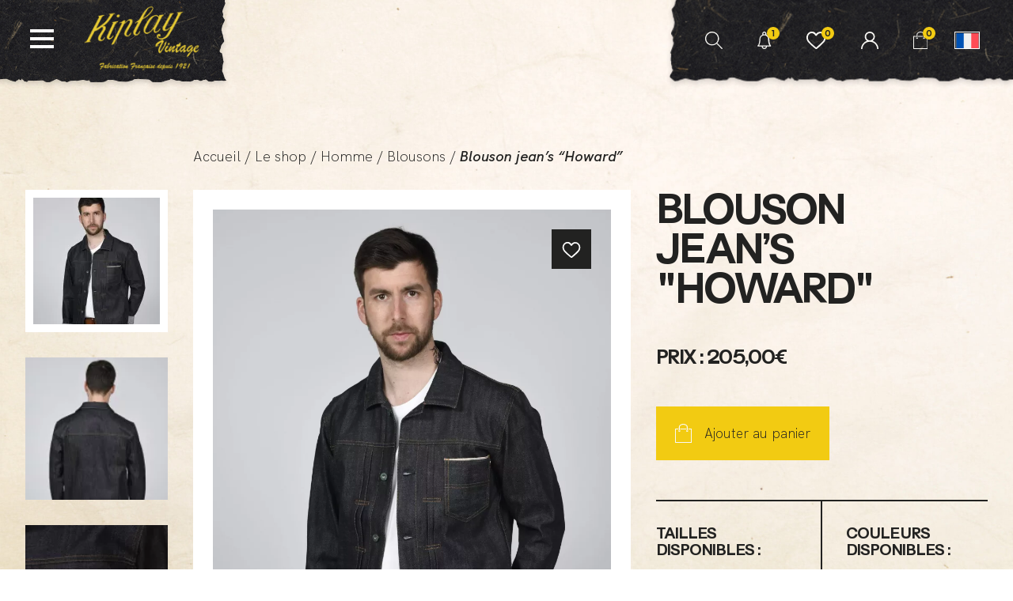

--- FILE ---
content_type: text/html; charset=UTF-8
request_url: https://www.kiplayvintage.com/le-shop/homme/blousons/blouson-jeans-howard/
body_size: 17775
content:
<!DOCTYPE html>
<html lang="fr-FR" dir="ltr">
    <head>
        <meta charset="utf-8">
        <meta http-equiv="X-UA-Compatible" content="IE=edge">
        <meta name="viewport" content="width=device-width, initial-scale=1.0, maximum-scale=1.0, minimal-ui, shrink-to-fit=no">
        <meta name="theme-color" content="#ffffff">

		<title>Blouson jean’s &quot;Howard&quot; - Kiplay Vintage</title>

        <!-- Favicons -->
        <link rel="apple-touch-icon" sizes="57x57" href="/wp-content/themes/wp_kiplay/dist/images/favicon/apple-icon-57x57.png">
        <link rel="apple-touch-icon" sizes="60x60" href="/wp-content/themes/wp_kiplay/dist/images/favicon/apple-icon-60x60.png">
        <link rel="apple-touch-icon" sizes="72x72" href="/wp-content/themes/wp_kiplay/dist/images/favicon/apple-icon-72x72.png">
        <link rel="apple-touch-icon" sizes="76x76" href="/wp-content/themes/wp_kiplay/dist/images/favicon/apple-icon-76x76.png">
        <link rel="apple-touch-icon" sizes="114x114" href="/wp-content/themes/wp_kiplay/dist/images/favicon/apple-icon-114x114.png">
        <link rel="apple-touch-icon" sizes="120x120" href="/wp-content/themes/wp_kiplay/dist/images/favicon/apple-icon-120x120.png">
        <link rel="apple-touch-icon" sizes="144x144" href="/wp-content/themes/wp_kiplay/dist/images/favicon/apple-icon-144x144.png">
        <link rel="apple-touch-icon" sizes="152x152" href="/wp-content/themes/wp_kiplay/dist/images/favicon/apple-icon-152x152.png">
        <link rel="apple-touch-icon" sizes="180x180" href="/wp-content/themes/wp_kiplay/dist/images/favicon/apple-icon-180x180.png">
        <link rel="icon" type="image/png" sizes="192x192" href="/wp-content/themes/wp_kiplay/dist/images/favicon/android-icon-192x192.png">
        <link rel="icon" type="image/png" sizes="32x32" href="/wp-content/themes/wp_kiplay/dist/images/favicon/favicon-32x32.png">
        <link rel="icon" type="image/png" sizes="96x96" href="/wp-content/themes/wp_kiplay/dist/images/favicon/favicon-96x96.png">
        <link rel="icon" type="image/png" sizes="16x16" href="/wp-content/themes/wp_kiplay/dist/images/favicon/favicon-16x16.png">
        <link rel="manifest" href="/wp-content/themes/wp_kiplay/dist/images/favicon/manifest.json">
        <meta name='robots' content='max-image-preview:large' />
<link rel="alternate" hreflang="fr" href="https://www.kiplayvintage.com/le-shop/homme/blousons/blouson-jeans-howard/" />
<link rel="alternate" hreflang="en" href="https://www.kiplayvintage.com/en/the-shop/men/blazers/howard-denim-jacket/" />
<link rel="alternate" hreflang="x-default" href="https://www.kiplayvintage.com/le-shop/homme/blousons/blouson-jeans-howard/" />

	<!-- This site is optimized with the Yoast SEO plugin v14.4.1 - https://yoast.com/wordpress/plugins/seo/ -->
	<meta name="robots" content="index, follow" />
	<meta name="googlebot" content="index, follow, max-snippet:-1, max-image-preview:large, max-video-preview:-1" />
	<meta name="bingbot" content="index, follow, max-snippet:-1, max-image-preview:large, max-video-preview:-1" />
	<link rel="canonical" href="https://www.kiplayvintage.com/le-shop/homme/blousons/blouson-jeans-howard/" />
	<meta property="og:locale" content="fr_FR" />
	<meta property="og:type" content="article" />
	<meta property="og:title" content="Blouson jean’s &quot;Howard&quot; - Kiplay Vintage" />
	<meta property="og:description" content="Le blouson original en denim des années 60 version selvedge. Confectionné en France en : Jeans brut &#8211; 100%  Coton 375Gr/m². Détails : Poches poitrines Poches intérieure bas gauche Patte dos fixée par boucle métal Informations complémentaires : Tailles : Du XS au XXL Coloris : Bleu" />
	<meta property="og:url" content="https://www.kiplayvintage.com/le-shop/homme/blousons/blouson-jeans-howard/" />
	<meta property="og:site_name" content="Kiplay Vintage" />
	<meta property="article:modified_time" content="2023-11-28T09:54:28+00:00" />
	<meta property="og:image" content="https://www.kiplayvintage.com/wp-content/uploads/2021/09/veste-howard-face-scaled-1.jpg" />
	<meta property="og:image:width" content="1707" />
	<meta property="og:image:height" content="2560" />
	<meta name="twitter:card" content="summary_large_image" />
	<script type="application/ld+json" class="yoast-schema-graph">{"@context":"https://schema.org","@graph":[{"@type":"WebSite","@id":"https://www.kiplayvintage.com/#website","url":"https://www.kiplayvintage.com/","name":"Kiplay Vintage","description":"","potentialAction":[{"@type":"SearchAction","target":"https://www.kiplayvintage.com/?s={search_term_string}","query-input":"required name=search_term_string"}],"inLanguage":"fr-FR"},{"@type":"ImageObject","@id":"https://www.kiplayvintage.com/le-shop/homme/blousons/blouson-jeans-howard/#primaryimage","inLanguage":"fr-FR","url":"https://www.kiplayvintage.com/wp-content/uploads/2021/09/veste-howard-face-scaled-1.jpg","width":1707,"height":2560},{"@type":"WebPage","@id":"https://www.kiplayvintage.com/le-shop/homme/blousons/blouson-jeans-howard/#webpage","url":"https://www.kiplayvintage.com/le-shop/homme/blousons/blouson-jeans-howard/","name":"Blouson jean\u2019s \"Howard\" - Kiplay Vintage","isPartOf":{"@id":"https://www.kiplayvintage.com/#website"},"primaryImageOfPage":{"@id":"https://www.kiplayvintage.com/le-shop/homme/blousons/blouson-jeans-howard/#primaryimage"},"datePublished":"2021-09-16T09:40:41+00:00","dateModified":"2023-11-28T09:54:28+00:00","breadcrumb":{"@id":"https://www.kiplayvintage.com/le-shop/homme/blousons/blouson-jeans-howard/#breadcrumb"},"inLanguage":"fr-FR","potentialAction":[{"@type":"ReadAction","target":["https://www.kiplayvintage.com/le-shop/homme/blousons/blouson-jeans-howard/"]}]},{"@type":"BreadcrumbList","@id":"https://www.kiplayvintage.com/le-shop/homme/blousons/blouson-jeans-howard/#breadcrumb","itemListElement":[{"@type":"ListItem","position":1,"item":{"@type":"WebPage","@id":"https://www.kiplayvintage.com/","url":"https://www.kiplayvintage.com/","name":"Accueil"}},{"@type":"ListItem","position":2,"item":{"@type":"WebPage","@id":"https://www.kiplayvintage.com/le-shop/","url":"https://www.kiplayvintage.com/le-shop/","name":"Le shop"}},{"@type":"ListItem","position":3,"item":{"@type":"WebPage","@id":"https://www.kiplayvintage.com/le-shop/homme/","url":"https://www.kiplayvintage.com/le-shop/homme/","name":"Homme"}},{"@type":"ListItem","position":4,"item":{"@type":"WebPage","@id":"https://www.kiplayvintage.com/le-shop/homme/blousons/","url":"https://www.kiplayvintage.com/le-shop/homme/blousons/","name":"Blousons"}},{"@type":"ListItem","position":5,"item":{"@type":"WebPage","@id":"https://www.kiplayvintage.com/le-shop/homme/blousons/blouson-jeans-howard/","url":"https://www.kiplayvintage.com/le-shop/homme/blousons/blouson-jeans-howard/","name":"Blouson jean\u2019s &#8220;Howard&#8221;"}}]}]}</script>
	<!-- / Yoast SEO plugin. -->


<style id='wp-img-auto-sizes-contain-inline-css' type='text/css'>
img:is([sizes=auto i],[sizes^="auto," i]){contain-intrinsic-size:3000px 1500px}
/*# sourceURL=wp-img-auto-sizes-contain-inline-css */
</style>
<style id='classic-theme-styles-inline-css' type='text/css'>
/*! This file is auto-generated */
.wp-block-button__link{color:#fff;background-color:#32373c;border-radius:9999px;box-shadow:none;text-decoration:none;padding:calc(.667em + 2px) calc(1.333em + 2px);font-size:1.125em}.wp-block-file__button{background:#32373c;color:#fff;text-decoration:none}
/*# sourceURL=/wp-includes/css/classic-themes.min.css */
</style>
<link rel='stylesheet' id='wpml-blocks-css' href='https://www.kiplayvintage.com/wp-content/plugins/sitepress-multilingual-cms/dist/css/blocks/styles.css?ver=4.6.13' type='text/css' media='all' />
<link rel='stylesheet' id='photoswipe-css' href='https://www.kiplayvintage.com/wp-content/plugins/woocommerce/assets/css/photoswipe/photoswipe.min.css?ver=9.3.5' type='text/css' media='all' />
<link rel='stylesheet' id='photoswipe-default-skin-css' href='https://www.kiplayvintage.com/wp-content/plugins/woocommerce/assets/css/photoswipe/default-skin/default-skin.min.css?ver=9.3.5' type='text/css' media='all' />
<link rel='stylesheet' id='woocommerce-layout-css' href='https://www.kiplayvintage.com/wp-content/plugins/woocommerce/assets/css/woocommerce-layout.css?ver=9.3.5' type='text/css' media='all' />
<link rel='stylesheet' id='woocommerce-smallscreen-css' href='https://www.kiplayvintage.com/wp-content/plugins/woocommerce/assets/css/woocommerce-smallscreen.css?ver=9.3.5' type='text/css' media='only screen and (max-width: 768px)' />
<link rel='stylesheet' id='woocommerce-general-css' href='https://www.kiplayvintage.com/wp-content/plugins/woocommerce/assets/css/woocommerce.css?ver=9.3.5' type='text/css' media='all' />
<style id='woocommerce-inline-inline-css' type='text/css'>
.woocommerce form .form-row .required { visibility: visible; }
/*# sourceURL=woocommerce-inline-inline-css */
</style>
<link rel='stylesheet' id='wpml-legacy-horizontal-list-0-css' href='https://www.kiplayvintage.com/wp-content/plugins/sitepress-multilingual-cms/templates/language-switchers/legacy-list-horizontal/style.min.css?ver=1' type='text/css' media='all' />
<link rel='stylesheet' id='rtwpvg-slider-css' href='https://www.kiplayvintage.com/wp-content/plugins/woo-product-variation-gallery/assets/css/slick.min.css?ver=1.8.1' type='text/css' media='all' />
<link rel='stylesheet' id='dashicons-css' href='https://www.kiplayvintage.com/wp-includes/css/dashicons.min.css?ver=6.9' type='text/css' media='all' />
<link rel='stylesheet' id='rtwpvg-css' href='https://www.kiplayvintage.com/wp-content/plugins/woo-product-variation-gallery/assets/css/slick-rtwpvg.min.css?ver=1769546615' type='text/css' media='all' />
<style id='rtwpvg-inline-css' type='text/css'>
        
            :root {
                --rtwpvg-thumbnail-gap: 0px;
                --rtwpvg-gallery-margin-bottom: 30px;
            }

            /* Large Screen / Default Width */
            .rtwpvg-images {
                max-width: 46%;
                width: 100%;
                float: none;
            }

            /* MD, Desktops */
            
            /* SM Devices, Tablets */
                        @media only screen and (max-width: 768px) {
                .rtwpvg-images {
                    max-width: 100% !important;
                }
            }

            
            /* XSM Devices, Phones */
                        @media only screen and (max-width: 480px) {
                .rtwpvg-images {
                    max-width: 100% !important;
                }
            }

            
                    
		
/*# sourceURL=rtwpvg-inline-css */
</style>
<link rel='stylesheet' id='ws-app-css' href='https://www.kiplayvintage.com/wp-content/themes/wp_kiplay/dist/css/app.d59dff23.css' type='text/css' media='all' />
<script type="text/javascript" id="wpml-cookie-js-extra">
/* <![CDATA[ */
var wpml_cookies = {"wp-wpml_current_language":{"value":"fr","expires":1,"path":"/"}};
var wpml_cookies = {"wp-wpml_current_language":{"value":"fr","expires":1,"path":"/"}};
//# sourceURL=wpml-cookie-js-extra
/* ]]> */
</script>
<script type="text/javascript" src="https://www.kiplayvintage.com/wp-content/plugins/sitepress-multilingual-cms/res/js/cookies/language-cookie.js?ver=4.6.13" id="wpml-cookie-js" defer="defer" data-wp-strategy="defer"></script>
<script type="text/javascript" src="https://www.kiplayvintage.com/wp-includes/js/jquery/jquery.min.js?ver=3.7.1" id="jquery-core-js"></script>
<script type="text/javascript" src="https://www.kiplayvintage.com/wp-includes/js/jquery/jquery-migrate.min.js?ver=3.4.1" id="jquery-migrate-js"></script>
<script type="text/javascript" src="https://www.kiplayvintage.com/wp-content/plugins/woocommerce/assets/js/jquery-blockui/jquery.blockUI.min.js?ver=2.7.0-wc.9.3.5" id="jquery-blockui-js" defer="defer" data-wp-strategy="defer"></script>
<script type="text/javascript" id="wc-add-to-cart-js-extra">
/* <![CDATA[ */
var wc_add_to_cart_params = {"ajax_url":"/wp-admin/admin-ajax.php","wc_ajax_url":"/?wc-ajax=%%endpoint%%","i18n_view_cart":"Voir le panier","cart_url":"https://www.kiplayvintage.com/panier/","is_cart":"","cart_redirect_after_add":"no"};
//# sourceURL=wc-add-to-cart-js-extra
/* ]]> */
</script>
<script type="text/javascript" src="https://www.kiplayvintage.com/wp-content/plugins/woocommerce/assets/js/frontend/add-to-cart.min.js?ver=9.3.5" id="wc-add-to-cart-js" defer="defer" data-wp-strategy="defer"></script>
<script type="text/javascript" src="https://www.kiplayvintage.com/wp-content/plugins/woocommerce/assets/js/zoom/jquery.zoom.min.js?ver=1.7.21-wc.9.3.5" id="zoom-js" defer="defer" data-wp-strategy="defer"></script>
<script type="text/javascript" src="https://www.kiplayvintage.com/wp-content/plugins/woocommerce/assets/js/photoswipe/photoswipe.min.js?ver=4.1.1-wc.9.3.5" id="photoswipe-js" defer="defer" data-wp-strategy="defer"></script>
<script type="text/javascript" src="https://www.kiplayvintage.com/wp-content/plugins/woocommerce/assets/js/photoswipe/photoswipe-ui-default.min.js?ver=4.1.1-wc.9.3.5" id="photoswipe-ui-default-js" defer="defer" data-wp-strategy="defer"></script>
<script type="text/javascript" id="wc-single-product-js-extra">
/* <![CDATA[ */
var wc_single_product_params = {"i18n_required_rating_text":"Veuillez s\u00e9lectionner une note","review_rating_required":"yes","flexslider":{"rtl":false,"animation":"slide","smoothHeight":true,"directionNav":false,"controlNav":"thumbnails","slideshow":false,"animationSpeed":500,"animationLoop":false,"allowOneSlide":false},"zoom_enabled":"1","zoom_options":[],"photoswipe_enabled":"1","photoswipe_options":{"shareEl":false,"closeOnScroll":false,"history":false,"hideAnimationDuration":0,"showAnimationDuration":0},"flexslider_enabled":""};
//# sourceURL=wc-single-product-js-extra
/* ]]> */
</script>
<script type="text/javascript" src="https://www.kiplayvintage.com/wp-content/plugins/woocommerce/assets/js/frontend/single-product.min.js?ver=9.3.5" id="wc-single-product-js" defer="defer" data-wp-strategy="defer"></script>
<script type="text/javascript" src="https://www.kiplayvintage.com/wp-content/plugins/woocommerce/assets/js/js-cookie/js.cookie.min.js?ver=2.1.4-wc.9.3.5" id="js-cookie-js" defer="defer" data-wp-strategy="defer"></script>
<script type="text/javascript" id="woocommerce-js-extra">
/* <![CDATA[ */
var woocommerce_params = {"ajax_url":"/wp-admin/admin-ajax.php","wc_ajax_url":"/?wc-ajax=%%endpoint%%"};
//# sourceURL=woocommerce-js-extra
/* ]]> */
</script>
<script type="text/javascript" src="https://www.kiplayvintage.com/wp-content/plugins/woocommerce/assets/js/frontend/woocommerce.min.js?ver=9.3.5" id="woocommerce-js" defer="defer" data-wp-strategy="defer"></script>
<link rel='shortlink' href='https://www.kiplayvintage.com/?p=891' />
<meta name="generator" content="WPML ver:4.6.13 stt:1,4;" />

<!-- This website runs the Product Feed PRO for WooCommerce by AdTribes.io plugin - version woocommercesea_option_installed_version -->
<!-- Analytics by WP Statistics - https://wp-statistics.com -->
	<noscript><style>.woocommerce-product-gallery{ opacity: 1 !important; }</style></noscript>
	<style class='wp-fonts-local' type='text/css'>
@font-face{font-family:Inter;font-style:normal;font-weight:300 900;font-display:fallback;src:url('https://www.kiplayvintage.com/wp-content/plugins/woocommerce/assets/fonts/Inter-VariableFont_slnt,wght.woff2') format('woff2');font-stretch:normal;}
@font-face{font-family:Cardo;font-style:normal;font-weight:400;font-display:fallback;src:url('https://www.kiplayvintage.com/wp-content/plugins/woocommerce/assets/fonts/cardo_normal_400.woff2') format('woff2');}
</style>

    <link rel='stylesheet' id='wc-blocks-style-css' href='https://www.kiplayvintage.com/wp-content/plugins/woocommerce/assets/client/blocks/wc-blocks.css?ver=wc-9.3.5' type='text/css' media='all' />
<style id='global-styles-inline-css' type='text/css'>
:root{--wp--preset--aspect-ratio--square: 1;--wp--preset--aspect-ratio--4-3: 4/3;--wp--preset--aspect-ratio--3-4: 3/4;--wp--preset--aspect-ratio--3-2: 3/2;--wp--preset--aspect-ratio--2-3: 2/3;--wp--preset--aspect-ratio--16-9: 16/9;--wp--preset--aspect-ratio--9-16: 9/16;--wp--preset--color--black: #000000;--wp--preset--color--cyan-bluish-gray: #abb8c3;--wp--preset--color--white: #ffffff;--wp--preset--color--pale-pink: #f78da7;--wp--preset--color--vivid-red: #cf2e2e;--wp--preset--color--luminous-vivid-orange: #ff6900;--wp--preset--color--luminous-vivid-amber: #fcb900;--wp--preset--color--light-green-cyan: #7bdcb5;--wp--preset--color--vivid-green-cyan: #00d084;--wp--preset--color--pale-cyan-blue: #8ed1fc;--wp--preset--color--vivid-cyan-blue: #0693e3;--wp--preset--color--vivid-purple: #9b51e0;--wp--preset--gradient--vivid-cyan-blue-to-vivid-purple: linear-gradient(135deg,rgb(6,147,227) 0%,rgb(155,81,224) 100%);--wp--preset--gradient--light-green-cyan-to-vivid-green-cyan: linear-gradient(135deg,rgb(122,220,180) 0%,rgb(0,208,130) 100%);--wp--preset--gradient--luminous-vivid-amber-to-luminous-vivid-orange: linear-gradient(135deg,rgb(252,185,0) 0%,rgb(255,105,0) 100%);--wp--preset--gradient--luminous-vivid-orange-to-vivid-red: linear-gradient(135deg,rgb(255,105,0) 0%,rgb(207,46,46) 100%);--wp--preset--gradient--very-light-gray-to-cyan-bluish-gray: linear-gradient(135deg,rgb(238,238,238) 0%,rgb(169,184,195) 100%);--wp--preset--gradient--cool-to-warm-spectrum: linear-gradient(135deg,rgb(74,234,220) 0%,rgb(151,120,209) 20%,rgb(207,42,186) 40%,rgb(238,44,130) 60%,rgb(251,105,98) 80%,rgb(254,248,76) 100%);--wp--preset--gradient--blush-light-purple: linear-gradient(135deg,rgb(255,206,236) 0%,rgb(152,150,240) 100%);--wp--preset--gradient--blush-bordeaux: linear-gradient(135deg,rgb(254,205,165) 0%,rgb(254,45,45) 50%,rgb(107,0,62) 100%);--wp--preset--gradient--luminous-dusk: linear-gradient(135deg,rgb(255,203,112) 0%,rgb(199,81,192) 50%,rgb(65,88,208) 100%);--wp--preset--gradient--pale-ocean: linear-gradient(135deg,rgb(255,245,203) 0%,rgb(182,227,212) 50%,rgb(51,167,181) 100%);--wp--preset--gradient--electric-grass: linear-gradient(135deg,rgb(202,248,128) 0%,rgb(113,206,126) 100%);--wp--preset--gradient--midnight: linear-gradient(135deg,rgb(2,3,129) 0%,rgb(40,116,252) 100%);--wp--preset--font-size--small: 13px;--wp--preset--font-size--medium: 20px;--wp--preset--font-size--large: 36px;--wp--preset--font-size--x-large: 42px;--wp--preset--font-family--inter: "Inter", sans-serif;--wp--preset--font-family--cardo: Cardo;--wp--preset--spacing--20: 0.44rem;--wp--preset--spacing--30: 0.67rem;--wp--preset--spacing--40: 1rem;--wp--preset--spacing--50: 1.5rem;--wp--preset--spacing--60: 2.25rem;--wp--preset--spacing--70: 3.38rem;--wp--preset--spacing--80: 5.06rem;--wp--preset--shadow--natural: 6px 6px 9px rgba(0, 0, 0, 0.2);--wp--preset--shadow--deep: 12px 12px 50px rgba(0, 0, 0, 0.4);--wp--preset--shadow--sharp: 6px 6px 0px rgba(0, 0, 0, 0.2);--wp--preset--shadow--outlined: 6px 6px 0px -3px rgb(255, 255, 255), 6px 6px rgb(0, 0, 0);--wp--preset--shadow--crisp: 6px 6px 0px rgb(0, 0, 0);}:where(.is-layout-flex){gap: 0.5em;}:where(.is-layout-grid){gap: 0.5em;}body .is-layout-flex{display: flex;}.is-layout-flex{flex-wrap: wrap;align-items: center;}.is-layout-flex > :is(*, div){margin: 0;}body .is-layout-grid{display: grid;}.is-layout-grid > :is(*, div){margin: 0;}:where(.wp-block-columns.is-layout-flex){gap: 2em;}:where(.wp-block-columns.is-layout-grid){gap: 2em;}:where(.wp-block-post-template.is-layout-flex){gap: 1.25em;}:where(.wp-block-post-template.is-layout-grid){gap: 1.25em;}.has-black-color{color: var(--wp--preset--color--black) !important;}.has-cyan-bluish-gray-color{color: var(--wp--preset--color--cyan-bluish-gray) !important;}.has-white-color{color: var(--wp--preset--color--white) !important;}.has-pale-pink-color{color: var(--wp--preset--color--pale-pink) !important;}.has-vivid-red-color{color: var(--wp--preset--color--vivid-red) !important;}.has-luminous-vivid-orange-color{color: var(--wp--preset--color--luminous-vivid-orange) !important;}.has-luminous-vivid-amber-color{color: var(--wp--preset--color--luminous-vivid-amber) !important;}.has-light-green-cyan-color{color: var(--wp--preset--color--light-green-cyan) !important;}.has-vivid-green-cyan-color{color: var(--wp--preset--color--vivid-green-cyan) !important;}.has-pale-cyan-blue-color{color: var(--wp--preset--color--pale-cyan-blue) !important;}.has-vivid-cyan-blue-color{color: var(--wp--preset--color--vivid-cyan-blue) !important;}.has-vivid-purple-color{color: var(--wp--preset--color--vivid-purple) !important;}.has-black-background-color{background-color: var(--wp--preset--color--black) !important;}.has-cyan-bluish-gray-background-color{background-color: var(--wp--preset--color--cyan-bluish-gray) !important;}.has-white-background-color{background-color: var(--wp--preset--color--white) !important;}.has-pale-pink-background-color{background-color: var(--wp--preset--color--pale-pink) !important;}.has-vivid-red-background-color{background-color: var(--wp--preset--color--vivid-red) !important;}.has-luminous-vivid-orange-background-color{background-color: var(--wp--preset--color--luminous-vivid-orange) !important;}.has-luminous-vivid-amber-background-color{background-color: var(--wp--preset--color--luminous-vivid-amber) !important;}.has-light-green-cyan-background-color{background-color: var(--wp--preset--color--light-green-cyan) !important;}.has-vivid-green-cyan-background-color{background-color: var(--wp--preset--color--vivid-green-cyan) !important;}.has-pale-cyan-blue-background-color{background-color: var(--wp--preset--color--pale-cyan-blue) !important;}.has-vivid-cyan-blue-background-color{background-color: var(--wp--preset--color--vivid-cyan-blue) !important;}.has-vivid-purple-background-color{background-color: var(--wp--preset--color--vivid-purple) !important;}.has-black-border-color{border-color: var(--wp--preset--color--black) !important;}.has-cyan-bluish-gray-border-color{border-color: var(--wp--preset--color--cyan-bluish-gray) !important;}.has-white-border-color{border-color: var(--wp--preset--color--white) !important;}.has-pale-pink-border-color{border-color: var(--wp--preset--color--pale-pink) !important;}.has-vivid-red-border-color{border-color: var(--wp--preset--color--vivid-red) !important;}.has-luminous-vivid-orange-border-color{border-color: var(--wp--preset--color--luminous-vivid-orange) !important;}.has-luminous-vivid-amber-border-color{border-color: var(--wp--preset--color--luminous-vivid-amber) !important;}.has-light-green-cyan-border-color{border-color: var(--wp--preset--color--light-green-cyan) !important;}.has-vivid-green-cyan-border-color{border-color: var(--wp--preset--color--vivid-green-cyan) !important;}.has-pale-cyan-blue-border-color{border-color: var(--wp--preset--color--pale-cyan-blue) !important;}.has-vivid-cyan-blue-border-color{border-color: var(--wp--preset--color--vivid-cyan-blue) !important;}.has-vivid-purple-border-color{border-color: var(--wp--preset--color--vivid-purple) !important;}.has-vivid-cyan-blue-to-vivid-purple-gradient-background{background: var(--wp--preset--gradient--vivid-cyan-blue-to-vivid-purple) !important;}.has-light-green-cyan-to-vivid-green-cyan-gradient-background{background: var(--wp--preset--gradient--light-green-cyan-to-vivid-green-cyan) !important;}.has-luminous-vivid-amber-to-luminous-vivid-orange-gradient-background{background: var(--wp--preset--gradient--luminous-vivid-amber-to-luminous-vivid-orange) !important;}.has-luminous-vivid-orange-to-vivid-red-gradient-background{background: var(--wp--preset--gradient--luminous-vivid-orange-to-vivid-red) !important;}.has-very-light-gray-to-cyan-bluish-gray-gradient-background{background: var(--wp--preset--gradient--very-light-gray-to-cyan-bluish-gray) !important;}.has-cool-to-warm-spectrum-gradient-background{background: var(--wp--preset--gradient--cool-to-warm-spectrum) !important;}.has-blush-light-purple-gradient-background{background: var(--wp--preset--gradient--blush-light-purple) !important;}.has-blush-bordeaux-gradient-background{background: var(--wp--preset--gradient--blush-bordeaux) !important;}.has-luminous-dusk-gradient-background{background: var(--wp--preset--gradient--luminous-dusk) !important;}.has-pale-ocean-gradient-background{background: var(--wp--preset--gradient--pale-ocean) !important;}.has-electric-grass-gradient-background{background: var(--wp--preset--gradient--electric-grass) !important;}.has-midnight-gradient-background{background: var(--wp--preset--gradient--midnight) !important;}.has-small-font-size{font-size: var(--wp--preset--font-size--small) !important;}.has-medium-font-size{font-size: var(--wp--preset--font-size--medium) !important;}.has-large-font-size{font-size: var(--wp--preset--font-size--large) !important;}.has-x-large-font-size{font-size: var(--wp--preset--font-size--x-large) !important;}
/*# sourceURL=global-styles-inline-css */
</style>
</head>

    <body class="is-loading">
        <div id="preloader" class="preloader" style="background: #000">
            <picture>
                <source srcset="/wp-content/themes/wp_kiplay/dist/images/logotype-kiplay-vintage.png" type="image/webp">
                <source srcset="/wp-content/themes/wp_kiplay/dist/images/logotype-kiplay-vintage.png" type="image/jpeg">
                <img class="preloader__logotype" src="/wp-content/themes/wp_kiplay/dist/images/logotype-kiplay-vintage.png" alt="logotype">
            </picture>
        </div>

        <header class="site-header">

            <div class="nav-burger">
                <div class="wrapper">
                    <div class="burger">
                        <div class="lines">
                            <span></span>
                            <span></span>
                            <span></span>
                            <span></span>
                        </div>
                    </div>
                    <a href="https://www.kiplayvintage.com" title="Accueil Kiplay Vintage">
                        <picture class="site-logotype">
                            <source srcset="/wp-content/themes/wp_kiplay/dist/images/logotype-kiplay-vintage.png" type="image/webp">
                            <source srcset="/wp-content/themes/wp_kiplay/dist/images/logotype-kiplay-vintage.png" type="image/jpeg">
                            <img src="/wp-content/themes/wp_kiplay/dist/images/logotype-kiplay-vintage.png" alt="logotype kiplay" width="150" height="87">
                        </picture>
                    </a>
                </div>
            </div>

            <div class="nav-ecommerce">
                <div class="wrapper">
                    <div class="nav-item" id="search">
                        <img src="/wp-content/themes/wp_kiplay/dist/images/icons/e-commerce/search-nav.svg" alt="Rechercher" width="25" height="22">
                    </div>
                    <div class="nav-item popup" id="notifications" data-open="notifications">
                        <img src="/wp-content/themes/wp_kiplay/dist/images/icons/e-commerce/notification-nav.svg" alt="Notifications" width="17" height="22">
                        <div class="item-count "><span>1</span></div>
                    </div>
                    <div class="nav-item popup" id="wishlist" data-open="wishlist">
                        <img src="/wp-content/themes/wp_kiplay/dist/images/icons/e-commerce/wishlist-nav.svg" alt="Liste de souhaits" width="25" height="22">
                        <div class="item-count"><span> 0 </span></div>
                    </div>
                    <div class="nav-item" id="account">
                        <a href="https://www.kiplayvintage.com/mon-compte/">
                            <img src="/wp-content/themes/wp_kiplay/dist/images/icons/e-commerce/mon-compte-nav.svg" alt="Mon compte" width="22" height="22">
                        </a>
                    </div>
                    <div class="nav-item" id="cart">
                        <a href="https://www.kiplayvintage.com/panier/" class="no-barba">
                            <img src="/wp-content/themes/wp_kiplay/dist/images/icons/e-commerce/panier-nav.svg" alt="Mon panier" width="19" height="22">
                            <div class="item-count"><span>0</span></div>
                        </a>
                    </div>
                    <div class="nav-item" id="lang">
                        <div class="lang-selector">
                                                                                        <span class="lang active">
                                                                            <img src="https://www.kiplayvintage.com/wp-content/plugins/sitepress-multilingual-cms/res/flags/fr.svg" alt="fr" width="18" height="12"/>
                                                                    </span>
                                                        
                                                                                        <a href="https://www.kiplayvintage.com/en/the-shop/men/blazers/howard-denim-jacket/" class="lang">
                                                                            <img src="https://www.kiplayvintage.com/wp-content/plugins/sitepress-multilingual-cms/res/flags/en.svg" alt="en - flag" width="18" height="12"/>
                                                                    </a>
                                                        
                                                    </div>
                    </div>
                </div>
            </div>

            <div class="nav-popup t--fiber">
                <div class="wrapper" id="notifications" data-status="new">
                    <div class="content">
                        <div class="heading">
                            <h3 class="popup-title">Notifications</h3>
                            <p>Découvrez notre nouveau lookbook 2023 dès maintenant !</p>

                        </div>
                        <div class="list">
                                                        <div class="popup-item" data-id="515">
                                                                <picture class="popup-img img-container-fit">
                                    <source srcset="https://www.kiplayvintage.com/wp-content/uploads/2021/08/267-©Ph-Delval-Kiplay-Honfleur2929-copie.webp" type="image/webp">
                                    <source srcset="https://www.kiplayvintage.com/wp-content/uploads/2021/08/267-©Ph-Delval-Kiplay-Honfleur2929-copie.jpg" type="image/jpeg">
                                    <img src="https://www.kiplayvintage.com/wp-content/uploads/2021/08/267-©Ph-Delval-Kiplay-Honfleur2929-copie.jpg" alt="Lookbook S/23" loading="lazy">
                                </picture>
                                                                <div class="popup-content">
                                    <h4>LOOKBOOK S/23</h4>
                                    <!-- wp:paragraph -->
<p>Découvrez notre Lookbook pour la saison 2023.</p>
<!-- /wp:paragraph -->
                                                                        <a href="https://www.kiplayvintage.com/lookbook-s-23/">Lookbook S/23</a>
                                                                    </div>
                            </div>
                                                    </div>
                    </div>
                </div>
                <div class="wrapper" id="wishlist">
                    <div class="content">
                        <div class="heading">
                            <h3 class="popup-title">Wishlist</h3>
                            
                        </div>
                        
                        <div class="list">
                                                        <input type="hidden" name="ids[]" value="">
                        </div>
                    </div>
                </div>
            </div>
            
            <div class="nav-search t--craft grid">
				<form action="https://www.kiplayvintage.com" method="get">
                    <div class="form__row js-form-row">
                        <label for="search_input">Que recherchez-vous ?</label>
                        <input id="search_input" name="s" type="text" autocomplete="off">
                        <button type="submit">Search</button>
                    </div>
				</form>
                <div class="texture texture--ink"></div>
                <div class="texture texture--smudge"></div>
                <div class="texture texture--pen"></div>
            </div>

            <div class="nav-open t--craft grid">
                <div class="container--semi--r">
                    <div class="row">
                        <div class="wrapper">
                            <div class="home">
                                <a class="home" href="https://www.kiplayvintage.com/" title="Accueil Kiplay Vintage">< Accueil</a>
                            </div>
                            <div class="main-nav">
                                <ul>
                                                                            <li class="category">
                                            <div class="main">
                                                <a class="hv-skew has-child" href="https://www.kiplayvintage.com/le-shop/femme/" title="Femme">
                                                    Femme
                                                </a>
                                            </div>
                                                                                        <ul class="sub">
                                                                                                    <li class="child menu-item menu-item-type-taxonomy menu-item-object-product_cat menu-item-1665"><a href="https://www.kiplayvintage.com/le-shop/femme/jeans-femme/" title="Jeans">Jeans</a></li>
                                                                                                    <li class="child menu-item menu-item-type-taxonomy menu-item-object-product_cat menu-item-1666"><a href="https://www.kiplayvintage.com/le-shop/femme/blousons-femme/" title="Blousons">Blousons</a></li>
                                                                                                    <li class="child menu-item menu-item-type-taxonomy menu-item-object-product_cat menu-item-1668"><a href="https://www.kiplayvintage.com/le-shop/femme/chemises-femme/" title="Chemises">Chemises</a></li>
                                                                                                    <li class="child menu-item menu-item-type-taxonomy menu-item-object-product_cat menu-item-1669"><a href="https://www.kiplayvintage.com/le-shop/femme/combinaisons-femme/" title="Combinaisons">Combinaisons</a></li>
                                                                                                    <li class="child menu-item menu-item-type-taxonomy menu-item-object-product_cat menu-item-1670"><a href="https://www.kiplayvintage.com/le-shop/femme/gilets-femme/" title="Gilets">Gilets</a></li>
                                                                                                    <li class="child menu-item menu-item-type-taxonomy menu-item-object-product_cat menu-item-1672"><a href="https://www.kiplayvintage.com/le-shop/femme/pantalons-femme/" title="Pantalons">Pantalons</a></li>
                                                                                                    <li class="child menu-item menu-item-type-taxonomy menu-item-object-product_cat menu-item-1673"><a href="https://www.kiplayvintage.com/le-shop/femme/salopettes-femme/" title="Salopettes">Salopettes</a></li>
                                                                                                    <li class="child menu-item menu-item-type-taxonomy menu-item-object-product_cat menu-item-1688"><a href="https://www.kiplayvintage.com/le-shop/femme/vestes-femme/" title="Vestes">Vestes</a></li>
                                                                                                    <li class="child menu-item menu-item-type-taxonomy menu-item-object-product_cat menu-item-2162"><a href="https://www.kiplayvintage.com/le-shop/femme/pulls-femme/" title="Pulls">Pulls</a></li>
                                                                                                    <li class="child menu-item menu-item-type-taxonomy menu-item-object-product_cat menu-item-2196"><a href="https://www.kiplayvintage.com/le-shop/femme/t-shirts/" title="T-shirts">T-shirts</a></li>
                                                                                                    <li class="child all menu-item menu-item-type-taxonomy menu-item-object-product_cat menu-item-1704"><a href="https://www.kiplayvintage.com/le-shop/femme/" title="Voir tous les produits">Voir tous les produits</a></li>
                                                                                                    <li class="child gift menu-item menu-item-type-post_type menu-item-object-product menu-item-1754"><a href="https://www.kiplayvintage.com/le-shop/carte-cadeau/carte-cadeau-test/" title="Carte cadeau">Carte cadeau</a></li>
                                                                                            </ul>
                                                                                    </li>
                                                                            <li class="category">
                                            <div class="main">
                                                <a class="hv-skew has-child" href="https://www.kiplayvintage.com/le-shop/homme/" title="Homme">
                                                    Homme
                                                </a>
                                            </div>
                                                                                        <ul class="sub">
                                                                                                    <li class="child menu-item menu-item-type-taxonomy menu-item-object-product_cat menu-item-1676"><a href="https://www.kiplayvintage.com/le-shop/homme/jeans/" title="Jeans">Jeans</a></li>
                                                                                                    <li class="child menu-item menu-item-type-taxonomy menu-item-object-product_cat current-product-ancestor current-menu-parent current-product-parent menu-item-1677"><a href="https://www.kiplayvintage.com/le-shop/homme/blousons/" title="Blousons">Blousons</a></li>
                                                                                                    <li class="child menu-item menu-item-type-taxonomy menu-item-object-product_cat menu-item-1679"><a href="https://www.kiplayvintage.com/le-shop/homme/chemises/" title="Chemises">Chemises</a></li>
                                                                                                    <li class="child menu-item menu-item-type-taxonomy menu-item-object-product_cat menu-item-1680"><a href="https://www.kiplayvintage.com/le-shop/homme/combinaisons/" title="Combinaisons">Combinaisons</a></li>
                                                                                                    <li class="child menu-item menu-item-type-taxonomy menu-item-object-product_cat menu-item-1681"><a href="https://www.kiplayvintage.com/le-shop/homme/gilets/" title="Gilets">Gilets</a></li>
                                                                                                    <li class="child menu-item menu-item-type-taxonomy menu-item-object-product_cat menu-item-1683"><a href="https://www.kiplayvintage.com/le-shop/homme/pantalons/" title="Pantalons">Pantalons</a></li>
                                                                                                    <li class="child menu-item menu-item-type-taxonomy menu-item-object-product_cat menu-item-1684"><a href="https://www.kiplayvintage.com/le-shop/homme/salopettes/" title="Salopettes">Salopettes</a></li>
                                                                                                    <li class="child menu-item menu-item-type-taxonomy menu-item-object-product_cat menu-item-1685"><a href="https://www.kiplayvintage.com/le-shop/homme/vestes/" title="Vestes">Vestes</a></li>
                                                                                                    <li class="child menu-item menu-item-type-taxonomy menu-item-object-product_cat menu-item-2151"><a href="https://www.kiplayvintage.com/le-shop/homme/pulls/" title="Pulls">Pulls</a></li>
                                                                                                    <li class="child all menu-item menu-item-type-taxonomy menu-item-object-product_cat current-product-ancestor current-menu-parent current-product-parent menu-item-1705"><a href="https://www.kiplayvintage.com/le-shop/homme/" title="Voir tous les produits">Voir tous les produits</a></li>
                                                                                                    <li class="child gift menu-item menu-item-type-post_type menu-item-object-product menu-item-1753"><a href="https://www.kiplayvintage.com/le-shop/carte-cadeau/carte-cadeau-test/" title="Carte cadeau">Carte cadeau</a></li>
                                                                                            </ul>
                                                                                    </li>
                                                                            <li class="category">
                                            <div class="main">
                                                <a class="hv-skew has-child" href="https://www.kiplayvintage.com/le-shop/accessoires/" title="Accessoires">
                                                    Accessoires
                                                </a>
                                            </div>
                                                                                        <ul class="sub">
                                                                                                    <li class="child menu-item menu-item-type-taxonomy menu-item-object-product_cat menu-item-1697"><a href="https://www.kiplayvintage.com/le-shop/accessoires/masques/" title="Masques">Masques</a></li>
                                                                                                    <li class="child menu-item menu-item-type-taxonomy menu-item-object-product_cat menu-item-1698"><a href="https://www.kiplayvintage.com/le-shop/accessoires/casquettes/" title="Casquettes">Casquettes</a></li>
                                                                                                    <li class="child menu-item menu-item-type-taxonomy menu-item-object-product_cat menu-item-2772"><a href="https://www.kiplayvintage.com/le-shop/accessoires/noeuds-papillons/" title="Nœud papillon">Nœud papillon</a></li>
                                                                                                    <li class="child menu-item menu-item-type-taxonomy menu-item-object-product_cat menu-item-2771"><a href="https://www.kiplayvintage.com/le-shop/accessoires/ceinture/" title="Ceinture">Ceinture</a></li>
                                                                                                    <li class="child menu-item menu-item-type-taxonomy menu-item-object-product_cat menu-item-1699"><a href="https://www.kiplayvintage.com/le-shop/accessoires/sacs/" title="Sacs">Sacs</a></li>
                                                                                                    <li class="child gift menu-item menu-item-type-post_type menu-item-object-product menu-item-1752"><a href="https://www.kiplayvintage.com/le-shop/carte-cadeau/carte-cadeau-test/" title="Carte cadeau">Carte cadeau</a></li>
                                                                                            </ul>
                                                                                    </li>
                                                                            <li class="category">
                                            <div class="main">
                                                <a class="hv-skew has-child" href="https://www.kiplayvintage.com/le-shop/collaborations/" title="Collaborations">
                                                    Collaborations
                                                </a>
                                            </div>
                                                                                        <ul class="sub">
                                                                                                    <li class="child menu-item menu-item-type-taxonomy menu-item-object-product_cat menu-item-1700"><a href="https://www.kiplayvintage.com/le-shop/collaborations/kiplay-x-saint-james/" title="Kiplay x Saint James">Kiplay x Saint James</a></li>
                                                                                                    <li class="child menu-item menu-item-type-taxonomy menu-item-object-product_cat menu-item-2195"><a href="https://www.kiplayvintage.com/le-shop/collaborations/kiplay-x-parapluie-de-cherbourg/" title="Kiplay x Parapluie de Cherbourg">Kiplay x Parapluie de Cherbourg</a></li>
                                                                                                    <li class="child menu-item menu-item-type-taxonomy menu-item-object-product_cat menu-item-1702"><a href="https://www.kiplayvintage.com/le-shop/collaborations/kiplay-x-bohin/" title="Kiplay x Bohin">Kiplay x Bohin</a></li>
                                                                                                    <li class="child menu-item menu-item-type-taxonomy menu-item-object-product_cat menu-item-1703"><a href="https://www.kiplayvintage.com/le-shop/collaborations/kiplay-x-filt/" title="Kiplay x Filt">Kiplay x Filt</a></li>
                                                                                                    <li class="child menu-item menu-item-type-taxonomy menu-item-object-product_cat menu-item-2235"><a href="https://www.kiplayvintage.com/le-shop/collaborations/" title="Voir tous les produits">Voir tous les produits</a></li>
                                                                                                    <li class="child gift menu-item menu-item-type-post_type menu-item-object-product menu-item-1751"><a href="https://www.kiplayvintage.com/le-shop/carte-cadeau/carte-cadeau-test/" title="Carte cadeau">Carte cadeau</a></li>
                                                                                            </ul>
                                                                                    </li>
                                                                    </ul>
                            </div>
                            <div class="secondary-nav">
                                                                                                            <div class="nav-group">
                                            <h3>Histoire</h3>
                                                                                            <a class="child hv-skew" href="https://www.kiplayvintage.com/notre-histoire/" title="Notre histoire">Notre histoire</a>
                                                                                            <a class="child hv-skew" href="https://www.kiplayvintage.com/notre-univers/" title="Notre univers">Notre univers</a>
                                                                                            <a class="child hv-skew" href="https://www.kiplayvintage.com/lookbook-s-23/" title="Lookbook S/23">Lookbook S/23</a>
                                                                                    </div>
                                                                                                                                                <a class="hv-skew" href="https://www.kiplayvintage.com/nos-points-de-vente/" title="Nos points de vente">Nos points de vente</a>
                                                                                                                                                <a class="hv-skew" href="https://www.kiplayvintage.com/contact/" title="Contact">Contact</a>
                                                                                                </div>
                            <div class="desc">
                                <div class="inner-wrapper">
                                    <h3>Notre héritage</h3>
                                    <p>Autrefois, nos grands-pères portaient fièrement leurs vestes de travail robustes et résistantes à toute épreuve. Kiplay Vintage, c’est le souhait d’adapter les vêtements de travail produits dans nos usines depuis 1921 en vêtements de tous les jours. Issus des patronages Kiplay de l’époque, certaines pièces ont été ravaudées à la main comme dans l’ancien temps.</p>

                                </div>
                            </div>
                            <div class="tertiary-nav">
                                <div class="inner-wrapper">
                                                                        <div class="infos">
                                        <h3>Adresse</h3>
                                        <a href="https://www.google.com/maps/dir/?api=1&destination=48.80931510909382,-0.6476149" target="_blank"><p>Le Bourg, 61800</p>
<p>Saint-Pierre-d’Entremont</p>
</a>
										<a href="tel:02 33 98 42 42"><p>02 33 98 42 42</p></a>
                                    </div>
                                </div>
                            </div>
                        </div>
                    </div>
                </div>
                <div class="texture texture--ink" id="top"></div>
                <div class="texture texture--ink" id="bot"></div>
                <div class="texture texture--machine"></div>
            </div>

        </header>

        <div id="app" class="site-container">	


	
<div class="view" data-namespace="productSingle">

	<main class="wp-singular product-template-default single single-product postid-891 wp-theme-wp_kiplaydist theme-wp_kiplay/dist woocommerce woocommerce-page woocommerce-no-js rtwpvg t--craft-fixed">
		<div class="order-popup t--fiber">
			<h3>Ajouté au panier :</h3>
			<div class="popup-item" data-id="891">
				<picture class="img-container-fit">
					<source srcset="https://www.kiplayvintage.com/wp-content/uploads/2021/09/veste-howard-face-scaled-1-93x104-c-default.webp" type="image/webp">
					<source srcset="https://www.kiplayvintage.com/wp-content/uploads/2021/09/veste-howard-face-scaled-1-93x104-c-default.jpg" type="image/jpeg">
					<img src="https://www.kiplayvintage.com/wp-content/uploads/2021/09/veste-howard-face-scaled-1-93x104-c-default.jpg" alt="Image de la popup">
				</picture>
				<div class="popup-content">
					<h4>Blouson jean’s "Howard"</h4>
					<div class="price">205,00€</div>
				</div>
			</div>
		</div>

		<section class="main_content">
			<div class="gallery_nav">
				<div class="wrapper">
					<div class="nav_content active anchors" id="initial">
						<div class="swiper-container">
							<div class="swiper-wrapper">
								<div class="swiper-slide">
									<picture class="img-container-fit anchor  active" data-target="initial-0">
										<source srcset="https://www.kiplayvintage.com/wp-content/uploads/2021/09/veste-howard-face-scaled-1-160x160-c-default.webp" type="image/webp">
										<source srcset="https://www.kiplayvintage.com/wp-content/uploads/2021/09/veste-howard-face-scaled-1-160x160-c-default.jpg" type="image/jpeg">
										<img src="https://www.kiplayvintage.com/wp-content/uploads/2021/09/veste-howard-face-scaled-1-160x160-c-default.jpg" alt="Image principale du produit Blouson jean’s "Howard"" loading="lazy">
									</picture>
								</div>
																<div class="swiper-slide">
									<picture class="img-container-fit anchor " data-target="initial-1">
										<source srcset="https://www.kiplayvintage.com/wp-content/uploads/2021/09/veste-howard-dos-scaled-1-160x160-c-default.webp" type="image/webp">
										<source srcset="https://www.kiplayvintage.com/wp-content/uploads/2021/09/veste-howard-dos-scaled-1-160x160-c-default.jpg" type="image/jpeg">
										<img src="https://www.kiplayvintage.com/wp-content/uploads/2021/09/veste-howard-dos-scaled-1-160x160-c-default.jpg" alt="Image supplémentaire du produit Blouson jean’s "Howard"" loading="lazy">
									</picture>
								</div>
																<div class="swiper-slide">
									<picture class="img-container-fit anchor " data-target="initial-2">
										<source srcset="https://www.kiplayvintage.com/wp-content/uploads/2021/09/howard-détail2-scaled-1-160x160-c-default.webp" type="image/webp">
										<source srcset="https://www.kiplayvintage.com/wp-content/uploads/2021/09/howard-détail2-scaled-1-160x160-c-default.jpg" type="image/jpeg">
										<img src="https://www.kiplayvintage.com/wp-content/uploads/2021/09/howard-détail2-scaled-1-160x160-c-default.jpg" alt="Image supplémentaire du produit Blouson jean’s "Howard"" loading="lazy">
									</picture>
								</div>
																<div class="swiper-slide">
									<picture class="img-container-fit anchor " data-target="initial-3">
										<source srcset="https://www.kiplayvintage.com/wp-content/uploads/2021/09/Howard-scaled-1-160x160-c-default.webp" type="image/webp">
										<source srcset="https://www.kiplayvintage.com/wp-content/uploads/2021/09/Howard-scaled-1-160x160-c-default.jpg" type="image/jpeg">
										<img src="https://www.kiplayvintage.com/wp-content/uploads/2021/09/Howard-scaled-1-160x160-c-default.jpg" alt="Image supplémentaire du produit Blouson jean’s "Howard"" loading="lazy">
									</picture>
								</div>
															</div>
						</div>
					</div>
																																					<div class="nav_content anchors" id="ecru">
									<div class="swiper-container">
										<div class="swiper-wrapper">
																						<div class="swiper-slide">
												<picture class="img-container-fit anchor  active" data-target="ecru-0">
													<source srcset="https://www.kiplayvintage.com/wp-content/uploads/2023/11/dph1568-scaled-160x160-c-default.webp" type="image/webp">
													<source srcset="https://www.kiplayvintage.com/wp-content/uploads/2023/11/dph1568-scaled-160x160-c-default.jpg" type="image/jpeg">
													<img src="https://www.kiplayvintage.com/wp-content/uploads/2023/11/dph1568-scaled-160x160-c-default.jpg" alt="" loading="lazy">
												</picture>
											</div>
																						<div class="swiper-slide">
												<picture class="img-container-fit anchor  " data-target="ecru-1">
													<source srcset="https://www.kiplayvintage.com/wp-content/uploads/2023/11/dph1571-scaled-160x160-c-default.webp" type="image/webp">
													<source srcset="https://www.kiplayvintage.com/wp-content/uploads/2023/11/dph1571-scaled-160x160-c-default.jpg" type="image/jpeg">
													<img src="https://www.kiplayvintage.com/wp-content/uploads/2023/11/dph1571-scaled-160x160-c-default.jpg" alt="" loading="lazy">
												</picture>
											</div>
																						<div class="swiper-slide">
												<picture class="img-container-fit anchor  " data-target="ecru-2">
													<source srcset="https://www.kiplayvintage.com/wp-content/uploads/2023/11/dph1573-scaled-160x160-c-default.webp" type="image/webp">
													<source srcset="https://www.kiplayvintage.com/wp-content/uploads/2023/11/dph1573-scaled-160x160-c-default.jpg" type="image/jpeg">
													<img src="https://www.kiplayvintage.com/wp-content/uploads/2023/11/dph1573-scaled-160x160-c-default.jpg" alt="" loading="lazy">
												</picture>
											</div>
																						<div class="swiper-slide">
												<picture class="img-container-fit anchor  " data-target="ecru-3">
													<source srcset="https://www.kiplayvintage.com/wp-content/uploads/2023/11/dph1574-scaled-160x160-c-default.webp" type="image/webp">
													<source srcset="https://www.kiplayvintage.com/wp-content/uploads/2023/11/dph1574-scaled-160x160-c-default.jpg" type="image/jpeg">
													<img src="https://www.kiplayvintage.com/wp-content/uploads/2023/11/dph1574-scaled-160x160-c-default.jpg" alt="" loading="lazy">
												</picture>
											</div>
																					</div>
									</div>
								</div>
															<div class="nav_content anchors" id="jeans">
									<div class="swiper-container">
										<div class="swiper-wrapper">
																						<div class="swiper-slide">
												<picture class="img-container-fit anchor  active" data-target="jeans-0">
													<source srcset="https://www.kiplayvintage.com/wp-content/uploads/2021/09/veste-howard-face-scaled-1-160x160-c-default.webp" type="image/webp">
													<source srcset="https://www.kiplayvintage.com/wp-content/uploads/2021/09/veste-howard-face-scaled-1-160x160-c-default.jpg" type="image/jpeg">
													<img src="https://www.kiplayvintage.com/wp-content/uploads/2021/09/veste-howard-face-scaled-1-160x160-c-default.jpg" alt="" loading="lazy">
												</picture>
											</div>
																						<div class="swiper-slide">
												<picture class="img-container-fit anchor  " data-target="jeans-1">
													<source srcset="https://www.kiplayvintage.com/wp-content/uploads/2021/09/veste-howard-dos-scaled-1-160x160-c-default.webp" type="image/webp">
													<source srcset="https://www.kiplayvintage.com/wp-content/uploads/2021/09/veste-howard-dos-scaled-1-160x160-c-default.jpg" type="image/jpeg">
													<img src="https://www.kiplayvintage.com/wp-content/uploads/2021/09/veste-howard-dos-scaled-1-160x160-c-default.jpg" alt="" loading="lazy">
												</picture>
											</div>
																						<div class="swiper-slide">
												<picture class="img-container-fit anchor  " data-target="jeans-2">
													<source srcset="https://www.kiplayvintage.com/wp-content/uploads/2021/09/howard-détail2-scaled-1-160x160-c-default.webp" type="image/webp">
													<source srcset="https://www.kiplayvintage.com/wp-content/uploads/2021/09/howard-détail2-scaled-1-160x160-c-default.jpg" type="image/jpeg">
													<img src="https://www.kiplayvintage.com/wp-content/uploads/2021/09/howard-détail2-scaled-1-160x160-c-default.jpg" alt="" loading="lazy">
												</picture>
											</div>
																						<div class="swiper-slide">
												<picture class="img-container-fit anchor  " data-target="jeans-3">
													<source srcset="https://www.kiplayvintage.com/wp-content/uploads/2021/09/Howard-scaled-1-160x160-c-default.webp" type="image/webp">
													<source srcset="https://www.kiplayvintage.com/wp-content/uploads/2021/09/Howard-scaled-1-160x160-c-default.jpg" type="image/jpeg">
													<img src="https://www.kiplayvintage.com/wp-content/uploads/2021/09/Howard-scaled-1-160x160-c-default.jpg" alt="" loading="lazy">
												</picture>
											</div>
																					</div>
									</div>
								</div>
																						</div>
				
			</div>

			<div class="gallery">
				<div class="breadcrumb js-site-breadcrumb">
					<div class="inner">
						<span><span><a href="https://www.kiplayvintage.com/">Accueil</a> / <span><a href="https://www.kiplayvintage.com/le-shop/">Le shop</a> / <span><a href="https://www.kiplayvintage.com/le-shop/homme/">Homme</a> / <span><a href="https://www.kiplayvintage.com/le-shop/homme/blousons/">Blousons</a> / <strong class="breadcrumb_last" aria-current="page">Blouson jean’s &#8220;Howard&#8221;</strong></span></span></span></span></span>
					</div>
				</div>
				<div class="wrapper">
					<button aria-label="Bouton d'ajout à la wishlist" class="wishlist_btn " data-productid="891">
						<?xml version="1.0" encoding="utf-8"?>
<!-- Generator: Adobe Illustrator 25.4.1, SVG Export Plug-In . SVG Version: 6.00 Build 0)  -->
<svg version="1.1" id="Calque_1" xmlns="http://www.w3.org/2000/svg" xmlns:xlink="http://www.w3.org/1999/xlink" x="0px" y="0px" viewBox="0 0 22 19.6">
    <g transform="translate(5 -23)">
        <path class="stroke" fill="red" d="M6,42.6c-0.4,0-0.7-0.1-1-0.4c-0.9-0.8-1.7-1.5-2.5-2.1l0,0c-1.9-1.5-3.7-3.2-5.4-5.1C-4.2,33.6-5,31.7-5,29.7
        c0-1.8,0.6-3.4,1.8-4.8c1.2-1.3,2.8-2,4.5-2c1.3,0,2.5,0.4,3.5,1.2C5.2,24.6,5.7,25,6,25.5c0.4-0.5,0.8-0.9,1.2-1.2
        c1-0.8,2.2-1.2,3.5-1.2c1.7,0,3.3,0.7,4.5,2c1.2,1.3,1.8,3,1.8,4.8c0,2-0.8,3.9-2.2,5.4c-1.7,1.8-3.5,3.5-5.4,5.1
        c-0.7,0.6-1.6,1.3-2.5,2.1C6.7,42.5,6.4,42.6,6,42.6z M1.2,24.7c-1.2,0-2.4,0.5-3.2,1.4c-0.9,1-1.4,2.3-1.3,3.6
        c0,1.6,0.7,3.2,1.8,4.3c1.6,1.8,3.3,3.4,5.2,4.9l0,0c0.7,0.6,1.5,1.3,2.3,2c0.9-0.7,1.7-1.4,2.3-2l0,0c1.9-1.5,3.6-3.1,5.2-4.8
        c1.1-1.2,1.8-2.7,1.8-4.3c0-1.3-0.4-2.6-1.3-3.6c-0.8-0.9-2-1.4-3.2-1.4c-0.9,0-1.8,0.3-2.5,0.9c-0.6,0.5-1,1-1.4,1.6
        c-0.3,0.5-0.9,0.6-1.4,0.4c-0.1-0.1-0.3-0.2-0.4-0.4c-0.4-0.6-0.8-1.2-1.4-1.6C3,25,2.1,24.7,1.2,24.7z"/>
    </g>
    
    <path class="full" d="M20.3,1.9C19.2,0.7,17.5,0,15.9,0c-1.3,0-2.5,0.4-3.5,1.2c-0.5,0.4-1,0.9-1.4,1.5c-0.4-0.6-0.9-1-1.4-1.5
	C8.6,0.4,7.4,0,6.2,0C4.5,0,2.9,0.7,1.7,1.9C0.6,3.2,0,4.9,0,6.6c0.1,2,0.8,3.9,2.2,5.4c1.7,1.9,3.5,3.6,5.5,5.1
	c0.8,0.6,1.6,1.4,2.5,2.2c0.5,0.4,1.2,0.4,1.7,0c0.9-0.8,1.8-1.5,2.5-2.2c2-1.6,3.8-3.3,5.5-5.1c1.4-1.5,2.1-3.4,2.2-5.4
	C22.1,4.9,21.4,3.2,20.3,1.9z"/>
</svg>
					</button>
					<div class="gallery_content active" id="initial">
						<div class="swiper-container">
							<div class="swiper-wrapper">
								<div class="swiper-slide">
									<picture class="img-container-fit card prodImg" data-target="initial-0" id="initial-0">
										<source srcset="https://www.kiplayvintage.com/wp-content/uploads/2021/09/veste-howard-face-scaled-1-940x1410-c-default.webp" type="image/webp">
										<source srcset="https://www.kiplayvintage.com/wp-content/uploads/2021/09/veste-howard-face-scaled-1-940x1410-c-default.jpg" type="image/jpeg">
										<img src="https://www.kiplayvintage.com/wp-content/uploads/2021/09/veste-howard-face-scaled-1-940x1410-c-default.jpg" alt="Image principale du produit Blouson jean’s "Howard"" loading="lazy">
									</picture>
								</div>
						
																<div class="swiper-slide">
									<picture class="img-container-fit card prodImg" data-target="initial-1" id="initial-1">
										<source srcset="https://www.kiplayvintage.com/wp-content/uploads/2021/09/veste-howard-dos-scaled-1-940x1410-c-default.webp" type="image/webp">
										<source srcset="https://www.kiplayvintage.com/wp-content/uploads/2021/09/veste-howard-dos-scaled-1-940x1410-c-default.jpg" type="image/jpeg">
										<img src="https://www.kiplayvintage.com/wp-content/uploads/2021/09/veste-howard-dos-scaled-1-940x1410-c-default.jpg" alt="Image supplémentaire du produit Blouson jean’s "Howard"">
									</picture>
								</div>
																<div class="swiper-slide">
									<picture class="img-container-fit card prodImg" data-target="initial-2" id="initial-2">
										<source srcset="https://www.kiplayvintage.com/wp-content/uploads/2021/09/howard-détail2-scaled-1-940x1410-c-default.webp" type="image/webp">
										<source srcset="https://www.kiplayvintage.com/wp-content/uploads/2021/09/howard-détail2-scaled-1-940x1410-c-default.jpg" type="image/jpeg">
										<img src="https://www.kiplayvintage.com/wp-content/uploads/2021/09/howard-détail2-scaled-1-940x1410-c-default.jpg" alt="Image supplémentaire du produit Blouson jean’s "Howard"">
									</picture>
								</div>
																<div class="swiper-slide">
									<picture class="img-container-fit card prodImg" data-target="initial-3" id="initial-3">
										<source srcset="https://www.kiplayvintage.com/wp-content/uploads/2021/09/Howard-scaled-1-940x1410-c-default.webp" type="image/webp">
										<source srcset="https://www.kiplayvintage.com/wp-content/uploads/2021/09/Howard-scaled-1-940x1410-c-default.jpg" type="image/jpeg">
										<img src="https://www.kiplayvintage.com/wp-content/uploads/2021/09/Howard-scaled-1-940x1410-c-default.jpg" alt="Image supplémentaire du produit Blouson jean’s "Howard"">
									</picture>
								</div>
															</div>
													</div>
					</div>

		
																																				<div class="gallery_content" id="ecru">
								<div class="swiper-container">
									<div class="swiper-wrapper">
																				<div class="swiper-slide">
											<picture class="img-container-fit card prodImg" data-target="ecru-0" id="ecru-0">
												<source srcset="https://www.kiplayvintage.com/wp-content/uploads/2023/11/dph1568-scaled-940x1410-c-default.webp" type="image/webp">
												<source srcset="https://www.kiplayvintage.com/wp-content/uploads/2023/11/dph1568-scaled-940x1410-c-default.jpg" type="image/jpeg">
												<img src="https://www.kiplayvintage.com/wp-content/uploads/2023/11/dph1568-scaled-940x1410-c-default.jpg" alt="" loading="lazy">
											</picture>
										</div>
																				<div class="swiper-slide">
											<picture class="img-container-fit card prodImg" data-target="ecru-1" id="ecru-1">
												<source srcset="https://www.kiplayvintage.com/wp-content/uploads/2023/11/dph1571-scaled-940x1410-c-default.webp" type="image/webp">
												<source srcset="https://www.kiplayvintage.com/wp-content/uploads/2023/11/dph1571-scaled-940x1410-c-default.jpg" type="image/jpeg">
												<img src="https://www.kiplayvintage.com/wp-content/uploads/2023/11/dph1571-scaled-940x1410-c-default.jpg" alt="" loading="lazy">
											</picture>
										</div>
																				<div class="swiper-slide">
											<picture class="img-container-fit card prodImg" data-target="ecru-2" id="ecru-2">
												<source srcset="https://www.kiplayvintage.com/wp-content/uploads/2023/11/dph1573-scaled-940x1410-c-default.webp" type="image/webp">
												<source srcset="https://www.kiplayvintage.com/wp-content/uploads/2023/11/dph1573-scaled-940x1410-c-default.jpg" type="image/jpeg">
												<img src="https://www.kiplayvintage.com/wp-content/uploads/2023/11/dph1573-scaled-940x1410-c-default.jpg" alt="" loading="lazy">
											</picture>
										</div>
																				<div class="swiper-slide">
											<picture class="img-container-fit card prodImg" data-target="ecru-3" id="ecru-3">
												<source srcset="https://www.kiplayvintage.com/wp-content/uploads/2023/11/dph1574-scaled-940x1410-c-default.webp" type="image/webp">
												<source srcset="https://www.kiplayvintage.com/wp-content/uploads/2023/11/dph1574-scaled-940x1410-c-default.jpg" type="image/jpeg">
												<img src="https://www.kiplayvintage.com/wp-content/uploads/2023/11/dph1574-scaled-940x1410-c-default.jpg" alt="" loading="lazy">
											</picture>
										</div>
																			</div>
																	</div>
							</div>
														<div class="gallery_content" id="jeans">
								<div class="swiper-container">
									<div class="swiper-wrapper">
																				<div class="swiper-slide">
											<picture class="img-container-fit card prodImg" data-target="jeans-0" id="jeans-0">
												<source srcset="https://www.kiplayvintage.com/wp-content/uploads/2021/09/veste-howard-face-scaled-1-940x1410-c-default.webp" type="image/webp">
												<source srcset="https://www.kiplayvintage.com/wp-content/uploads/2021/09/veste-howard-face-scaled-1-940x1410-c-default.jpg" type="image/jpeg">
												<img src="https://www.kiplayvintage.com/wp-content/uploads/2021/09/veste-howard-face-scaled-1-940x1410-c-default.jpg" alt="" loading="lazy">
											</picture>
										</div>
																				<div class="swiper-slide">
											<picture class="img-container-fit card prodImg" data-target="jeans-1" id="jeans-1">
												<source srcset="https://www.kiplayvintage.com/wp-content/uploads/2021/09/veste-howard-dos-scaled-1-940x1410-c-default.webp" type="image/webp">
												<source srcset="https://www.kiplayvintage.com/wp-content/uploads/2021/09/veste-howard-dos-scaled-1-940x1410-c-default.jpg" type="image/jpeg">
												<img src="https://www.kiplayvintage.com/wp-content/uploads/2021/09/veste-howard-dos-scaled-1-940x1410-c-default.jpg" alt="" loading="lazy">
											</picture>
										</div>
																				<div class="swiper-slide">
											<picture class="img-container-fit card prodImg" data-target="jeans-2" id="jeans-2">
												<source srcset="https://www.kiplayvintage.com/wp-content/uploads/2021/09/howard-détail2-scaled-1-940x1410-c-default.webp" type="image/webp">
												<source srcset="https://www.kiplayvintage.com/wp-content/uploads/2021/09/howard-détail2-scaled-1-940x1410-c-default.jpg" type="image/jpeg">
												<img src="https://www.kiplayvintage.com/wp-content/uploads/2021/09/howard-détail2-scaled-1-940x1410-c-default.jpg" alt="" loading="lazy">
											</picture>
										</div>
																				<div class="swiper-slide">
											<picture class="img-container-fit card prodImg" data-target="jeans-3" id="jeans-3">
												<source srcset="https://www.kiplayvintage.com/wp-content/uploads/2021/09/Howard-scaled-1-940x1410-c-default.webp" type="image/webp">
												<source srcset="https://www.kiplayvintage.com/wp-content/uploads/2021/09/Howard-scaled-1-940x1410-c-default.jpg" type="image/jpeg">
												<img src="https://www.kiplayvintage.com/wp-content/uploads/2021/09/Howard-scaled-1-940x1410-c-default.jpg" alt="" loading="lazy">
											</picture>
										</div>
																			</div>
																	</div>
							</div>
																						</div>
			</div>

			<div class="product_infos" id="infos">
				<div class="infos_content">
					
					
					<h1>Blouson jean’s "Howard"</h1>

					<div class="price">PRIX : 205,00€</div>

					<form action="">
						<button class="add_to_class_btn btn btn--yellow " type="submit">
							<img src="/wp-content/themes/wp_kiplay/dist/images/icons/e-commerce/panier-nav.svg" alt="Ajouter au panier"  width="21" height="24">
							<span>Ajouter au panier</span>
						</button>

						<input type="hidden" name="product_id" value="891">
							
							
						


						<div class="inputs">
														<div class="variations_selector">
																<div class="tailles selector_group">
									<div class="selector_title">
										Tailles disponibles : 
									</div>

									<div class="tailles_inputs selector_inputs">
																																	<div class="input active">
													<input type="radio" name="pa_tailles_haut" id="xs-0" value="xs" data-target="xs" data-attribute-name="tailles" checked="checked" required>
													<label for="xs_0">XS</label>
																							</div>
																																	<div class="input ">
													<input type="radio" name="pa_tailles_haut" id="s-1" value="s" data-target="s" data-attribute-name="tailles"  required>
													<label for="s_1">S</label>
																							</div>
																																	<div class="input ">
													<input type="radio" name="pa_tailles_haut" id="m-2" value="m" data-target="m" data-attribute-name="tailles"  required>
													<label for="m_2">M</label>
																							</div>
																																	<div class="input ">
													<input type="radio" name="pa_tailles_haut" id="l-3" value="l" data-target="l" data-attribute-name="tailles"  required>
													<label for="l_3">L</label>
																							</div>
																																	<div class="input ">
													<input type="radio" name="pa_tailles_haut" id="xl-4" value="xl" data-target="xl" data-attribute-name="tailles"  required>
													<label for="xl_4">XL</label>
																							</div>
																																	<div class="input ">
													<input type="radio" name="pa_tailles_haut" id="xxl-5" value="xxl" data-target="xxl" data-attribute-name="tailles"  required>
													<label for="xxl_5">XXL</label>
																							</div>
																																	<div class="input ">
													<input type="radio" name="pa_tailles_haut" id="xxxl-6" value="xxxl" data-target="xxxl" data-attribute-name="tailles"  required>
													<label for="xxxl_6">XXXL</label>
																							</div>
																			</div>

																	</div>
																<div class="couleurs selector_group">
									<div class="selector_title">
										Couleurs disponibles : 
									</div>

									<div class="couleurs_inputs selector_inputs">
																																	<div class="input ">
													<input type="radio" name="pa_couleurs_classiques" id="ecru-0" value="ecru" data-target="ecru" data-attribute-name="couleurs"  required>
													<label for="ecru_0" style="--radius: 42px">
																	<div class="pastille couleur_unique" style="--couleur : #ddd8c7"></div>
														</label>
																							</div>
																																	<div class="input active">
													<input type="radio" name="pa_couleurs_classiques" id="jeans-1" value="jeans" data-target="jeans" data-attribute-name="couleurs" checked="checked" required>
													<label for="jeans_1" style="--radius: 42px">
																	<div class="pastille couleur_unique" style="--couleur : #003972"></div>
														</label>
																							</div>
																			</div>

																	</div>
															</div>
							
							<div class="quantity">
								<div class="quantity_title">
									Quantité :
								</div>

								<div class="quantity_inputs">
									<button type="button" class="minus">-</button>
									<input type="number" min="1" placeholder="1" name="quantity" value="1">
									<button type="button" class="plus">+</button>
								</div>
							</div>
						</div>

					</form>
					
					<div class="description">
						<div class="description_title">
							Description :
						</div>
						<div class="desc_content">
							Le blouson original en denim des années 60 version selvedge.

Confectionné en France en :

Jeans brut - 100%  Coton 375Gr/m².

<strong><u>Détails :</u></strong>
<ul>
 	<li>Poches poitrines</li>
 	<li>Poches intérieure bas gauche</li>
 	<li>Patte dos fixée par boucle métal</li>
</ul>
<strong>Informations complémentaires :</strong>

<strong>Tailles :</strong>
<ul>
 	<li>Du XS au XXL</li>
</ul>
<strong>Coloris :</strong>
<ul>
 	<li>Bleu</li>
</ul>
						</div>
					</div>
									</div>
			</div>
		</section>
		<div id="stockos" style="display:none;" data-stockos='{"ecru":{"taille":["s","m","l","xl","xxl","xs"]},"jeans":{"taille":["xs","s","m","l","xl","xxl"]}}'></div>		

		<div class="secondary_content">
							<section class="add_cart_banner">
					<div class="btn-js-scroll" data-target="infos">
						<img src="/wp-content/themes/wp_kiplay/dist/images/icons/e-commerce/panier-nav.svg" alt="Ajouter au panier"  width="21" height="24">
						<span>Ajouter au panier</span>
					</div>
				</section>
			
						
			
							<section class="related_products">
					<div class="grid">
						<div class="container">
							<div class="row">
								<div class="heading">
									<h2>VOUS ALLEZ ADORER</h2>
								</div>
				
				
								<div class="products_list">
									<div class="related_swiper swiper-container">
										<div class="swiper-wrapper">
																							<div class="swiper-slide">
														
	

	



<article class="product type-product has-post-thumbnail" >
		
		<div class="wrapper">
		<figure>
			<a aria-label="jeans-clint" href="https://www.kiplayvintage.com/le-shop/homme/jeans/jeans-clint/" class="img_wrap">
									<picture style="width:100%; height: 100%; position: absolute;">
						<source srcset="https://www.kiplayvintage.com/wp-content/uploads/2021/09/clint-de-face-scaled-1-540x730-c-default.webp" type="image/webp">
						<source srcset="https://www.kiplayvintage.com/wp-content/uploads/2021/09/clint-de-face-scaled-1-540x730-c-default.jpg" type="image/jpeg">
						<img src="https://www.kiplayvintage.com/wp-content/uploads/2021/09/clint-de-face-scaled-1-540x730-c-default.jpg" alt="" alt="Thumbnail" loading="lazy">
					</picture>
												</a>

			<button aria-label="Bouton d'ajout à la wishlist" class="wishlist_btn " data-productid="890">
				<?xml version="1.0" encoding="utf-8"?>
<!-- Generator: Adobe Illustrator 25.4.1, SVG Export Plug-In . SVG Version: 6.00 Build 0)  -->
<svg version="1.1" id="Calque_1" xmlns="http://www.w3.org/2000/svg" xmlns:xlink="http://www.w3.org/1999/xlink" x="0px" y="0px" viewBox="0 0 22 19.6">
    <g transform="translate(5 -23)">
        <path class="stroke" fill="red" d="M6,42.6c-0.4,0-0.7-0.1-1-0.4c-0.9-0.8-1.7-1.5-2.5-2.1l0,0c-1.9-1.5-3.7-3.2-5.4-5.1C-4.2,33.6-5,31.7-5,29.7
        c0-1.8,0.6-3.4,1.8-4.8c1.2-1.3,2.8-2,4.5-2c1.3,0,2.5,0.4,3.5,1.2C5.2,24.6,5.7,25,6,25.5c0.4-0.5,0.8-0.9,1.2-1.2
        c1-0.8,2.2-1.2,3.5-1.2c1.7,0,3.3,0.7,4.5,2c1.2,1.3,1.8,3,1.8,4.8c0,2-0.8,3.9-2.2,5.4c-1.7,1.8-3.5,3.5-5.4,5.1
        c-0.7,0.6-1.6,1.3-2.5,2.1C6.7,42.5,6.4,42.6,6,42.6z M1.2,24.7c-1.2,0-2.4,0.5-3.2,1.4c-0.9,1-1.4,2.3-1.3,3.6
        c0,1.6,0.7,3.2,1.8,4.3c1.6,1.8,3.3,3.4,5.2,4.9l0,0c0.7,0.6,1.5,1.3,2.3,2c0.9-0.7,1.7-1.4,2.3-2l0,0c1.9-1.5,3.6-3.1,5.2-4.8
        c1.1-1.2,1.8-2.7,1.8-4.3c0-1.3-0.4-2.6-1.3-3.6c-0.8-0.9-2-1.4-3.2-1.4c-0.9,0-1.8,0.3-2.5,0.9c-0.6,0.5-1,1-1.4,1.6
        c-0.3,0.5-0.9,0.6-1.4,0.4c-0.1-0.1-0.3-0.2-0.4-0.4c-0.4-0.6-0.8-1.2-1.4-1.6C3,25,2.1,24.7,1.2,24.7z"/>
    </g>
    
    <path class="full" d="M20.3,1.9C19.2,0.7,17.5,0,15.9,0c-1.3,0-2.5,0.4-3.5,1.2c-0.5,0.4-1,0.9-1.4,1.5c-0.4-0.6-0.9-1-1.4-1.5
	C8.6,0.4,7.4,0,6.2,0C4.5,0,2.9,0.7,1.7,1.9C0.6,3.2,0,4.9,0,6.6c0.1,2,0.8,3.9,2.2,5.4c1.7,1.9,3.5,3.6,5.5,5.1
	c0.8,0.6,1.6,1.4,2.5,2.2c0.5,0.4,1.2,0.4,1.7,0c0.9-0.8,1.8-1.5,2.5-2.2c2-1.6,3.8-3.3,5.5-5.1c1.4-1.5,2.1-3.4,2.2-5.4
	C22.1,4.9,21.4,3.2,20.3,1.9z"/>
</svg>
			</button>

			
			<a href="https://www.kiplayvintage.com/le-shop/homme/jeans/jeans-clint/" class="see_product">
				<i></i> 
									Découvrir le produit
							</a>
		</figure>

		<a href="https://www.kiplayvintage.com/le-shop/homme/jeans/jeans-clint/">
			<span class="product_infos">
				<h2 class="entry-title">Jean’s "Clint"</h2>

				<span class="price">
					219,00€
				</span>
			</span>
		</a>
	</div>
</article>												</div>
																							<div class="swiper-slide">
														
	

	



<article class="product type-product has-post-thumbnail" >
		
		<div class="wrapper">
		<figure>
			<a aria-label="blouson-chevron-leon" href="https://www.kiplayvintage.com/le-shop/homme/blousons/blouson-chevron-leon/" class="img_wrap">
									<picture style="width:100%; height: 100%; position: absolute;">
						<source srcset="https://www.kiplayvintage.com/wp-content/uploads/2021/09/blouson-leon-face-scaled-1-540x730-c-default.webp" type="image/webp">
						<source srcset="https://www.kiplayvintage.com/wp-content/uploads/2021/09/blouson-leon-face-scaled-1-540x730-c-default.jpg" type="image/jpeg">
						<img src="https://www.kiplayvintage.com/wp-content/uploads/2021/09/blouson-leon-face-scaled-1-540x730-c-default.jpg" alt="" alt="Thumbnail" loading="lazy">
					</picture>
												</a>

			<button aria-label="Bouton d'ajout à la wishlist" class="wishlist_btn " data-productid="1559">
				<?xml version="1.0" encoding="utf-8"?>
<!-- Generator: Adobe Illustrator 25.4.1, SVG Export Plug-In . SVG Version: 6.00 Build 0)  -->
<svg version="1.1" id="Calque_1" xmlns="http://www.w3.org/2000/svg" xmlns:xlink="http://www.w3.org/1999/xlink" x="0px" y="0px" viewBox="0 0 22 19.6">
    <g transform="translate(5 -23)">
        <path class="stroke" fill="red" d="M6,42.6c-0.4,0-0.7-0.1-1-0.4c-0.9-0.8-1.7-1.5-2.5-2.1l0,0c-1.9-1.5-3.7-3.2-5.4-5.1C-4.2,33.6-5,31.7-5,29.7
        c0-1.8,0.6-3.4,1.8-4.8c1.2-1.3,2.8-2,4.5-2c1.3,0,2.5,0.4,3.5,1.2C5.2,24.6,5.7,25,6,25.5c0.4-0.5,0.8-0.9,1.2-1.2
        c1-0.8,2.2-1.2,3.5-1.2c1.7,0,3.3,0.7,4.5,2c1.2,1.3,1.8,3,1.8,4.8c0,2-0.8,3.9-2.2,5.4c-1.7,1.8-3.5,3.5-5.4,5.1
        c-0.7,0.6-1.6,1.3-2.5,2.1C6.7,42.5,6.4,42.6,6,42.6z M1.2,24.7c-1.2,0-2.4,0.5-3.2,1.4c-0.9,1-1.4,2.3-1.3,3.6
        c0,1.6,0.7,3.2,1.8,4.3c1.6,1.8,3.3,3.4,5.2,4.9l0,0c0.7,0.6,1.5,1.3,2.3,2c0.9-0.7,1.7-1.4,2.3-2l0,0c1.9-1.5,3.6-3.1,5.2-4.8
        c1.1-1.2,1.8-2.7,1.8-4.3c0-1.3-0.4-2.6-1.3-3.6c-0.8-0.9-2-1.4-3.2-1.4c-0.9,0-1.8,0.3-2.5,0.9c-0.6,0.5-1,1-1.4,1.6
        c-0.3,0.5-0.9,0.6-1.4,0.4c-0.1-0.1-0.3-0.2-0.4-0.4c-0.4-0.6-0.8-1.2-1.4-1.6C3,25,2.1,24.7,1.2,24.7z"/>
    </g>
    
    <path class="full" d="M20.3,1.9C19.2,0.7,17.5,0,15.9,0c-1.3,0-2.5,0.4-3.5,1.2c-0.5,0.4-1,0.9-1.4,1.5c-0.4-0.6-0.9-1-1.4-1.5
	C8.6,0.4,7.4,0,6.2,0C4.5,0,2.9,0.7,1.7,1.9C0.6,3.2,0,4.9,0,6.6c0.1,2,0.8,3.9,2.2,5.4c1.7,1.9,3.5,3.6,5.5,5.1
	c0.8,0.6,1.6,1.4,2.5,2.2c0.5,0.4,1.2,0.4,1.7,0c0.9-0.8,1.8-1.5,2.5-2.2c2-1.6,3.8-3.3,5.5-5.1c1.4-1.5,2.1-3.4,2.2-5.4
	C22.1,4.9,21.4,3.2,20.3,1.9z"/>
</svg>
			</button>

			
			<a href="https://www.kiplayvintage.com/le-shop/homme/blousons/blouson-chevron-leon/" class="see_product">
				<i></i> 
									Découvrir le produit
							</a>
		</figure>

		<a href="https://www.kiplayvintage.com/le-shop/homme/blousons/blouson-chevron-leon/">
			<span class="product_infos">
				<h2 class="entry-title">Blouson chevron "Léon"</h2>

				<span class="price">
					195,00€
				</span>
			</span>
		</a>
	</div>
</article>												</div>
																							<div class="swiper-slide">
														
	

	



<article class="product type-product has-post-thumbnail" >
		
		<div class="wrapper">
		<figure>
			<a aria-label="veste-velours-gaspard-2" href="https://www.kiplayvintage.com/le-shop/homme/vestes/veste-velours-gaspard-2/" class="img_wrap">
									<picture style="width:100%; height: 100%; position: absolute;">
						<source srcset="https://www.kiplayvintage.com/wp-content/uploads/2021/09/1veste-gaspard-velours-ocre-face-1-scaled-1-540x730-c-default.webp" type="image/webp">
						<source srcset="https://www.kiplayvintage.com/wp-content/uploads/2021/09/1veste-gaspard-velours-ocre-face-1-scaled-1-540x730-c-default.jpg" type="image/jpeg">
						<img src="https://www.kiplayvintage.com/wp-content/uploads/2021/09/1veste-gaspard-velours-ocre-face-1-scaled-1-540x730-c-default.jpg" alt="" alt="Thumbnail" loading="lazy">
					</picture>
												</a>

			<button aria-label="Bouton d'ajout à la wishlist" class="wishlist_btn " data-productid="914">
				<?xml version="1.0" encoding="utf-8"?>
<!-- Generator: Adobe Illustrator 25.4.1, SVG Export Plug-In . SVG Version: 6.00 Build 0)  -->
<svg version="1.1" id="Calque_1" xmlns="http://www.w3.org/2000/svg" xmlns:xlink="http://www.w3.org/1999/xlink" x="0px" y="0px" viewBox="0 0 22 19.6">
    <g transform="translate(5 -23)">
        <path class="stroke" fill="red" d="M6,42.6c-0.4,0-0.7-0.1-1-0.4c-0.9-0.8-1.7-1.5-2.5-2.1l0,0c-1.9-1.5-3.7-3.2-5.4-5.1C-4.2,33.6-5,31.7-5,29.7
        c0-1.8,0.6-3.4,1.8-4.8c1.2-1.3,2.8-2,4.5-2c1.3,0,2.5,0.4,3.5,1.2C5.2,24.6,5.7,25,6,25.5c0.4-0.5,0.8-0.9,1.2-1.2
        c1-0.8,2.2-1.2,3.5-1.2c1.7,0,3.3,0.7,4.5,2c1.2,1.3,1.8,3,1.8,4.8c0,2-0.8,3.9-2.2,5.4c-1.7,1.8-3.5,3.5-5.4,5.1
        c-0.7,0.6-1.6,1.3-2.5,2.1C6.7,42.5,6.4,42.6,6,42.6z M1.2,24.7c-1.2,0-2.4,0.5-3.2,1.4c-0.9,1-1.4,2.3-1.3,3.6
        c0,1.6,0.7,3.2,1.8,4.3c1.6,1.8,3.3,3.4,5.2,4.9l0,0c0.7,0.6,1.5,1.3,2.3,2c0.9-0.7,1.7-1.4,2.3-2l0,0c1.9-1.5,3.6-3.1,5.2-4.8
        c1.1-1.2,1.8-2.7,1.8-4.3c0-1.3-0.4-2.6-1.3-3.6c-0.8-0.9-2-1.4-3.2-1.4c-0.9,0-1.8,0.3-2.5,0.9c-0.6,0.5-1,1-1.4,1.6
        c-0.3,0.5-0.9,0.6-1.4,0.4c-0.1-0.1-0.3-0.2-0.4-0.4c-0.4-0.6-0.8-1.2-1.4-1.6C3,25,2.1,24.7,1.2,24.7z"/>
    </g>
    
    <path class="full" d="M20.3,1.9C19.2,0.7,17.5,0,15.9,0c-1.3,0-2.5,0.4-3.5,1.2c-0.5,0.4-1,0.9-1.4,1.5c-0.4-0.6-0.9-1-1.4-1.5
	C8.6,0.4,7.4,0,6.2,0C4.5,0,2.9,0.7,1.7,1.9C0.6,3.2,0,4.9,0,6.6c0.1,2,0.8,3.9,2.2,5.4c1.7,1.9,3.5,3.6,5.5,5.1
	c0.8,0.6,1.6,1.4,2.5,2.2c0.5,0.4,1.2,0.4,1.7,0c0.9-0.8,1.8-1.5,2.5-2.2c2-1.6,3.8-3.3,5.5-5.1c1.4-1.5,2.1-3.4,2.2-5.4
	C22.1,4.9,21.4,3.2,20.3,1.9z"/>
</svg>
			</button>

			
			<a href="https://www.kiplayvintage.com/le-shop/homme/vestes/veste-velours-gaspard-2/" class="see_product">
				<i></i> 
									Découvrir le produit
							</a>
		</figure>

		<a href="https://www.kiplayvintage.com/le-shop/homme/vestes/veste-velours-gaspard-2/">
			<span class="product_infos">
				<h2 class="entry-title">Veste velours "Gaspard"</h2>

				<span class="price">
					189,00€
				</span>
			</span>
		</a>
	</div>
</article>												</div>
																							<div class="swiper-slide">
														
	

	



<article class="product type-product has-post-thumbnail" >
		
		<div class="wrapper">
		<figure>
			<a aria-label="veste-moleskine-gaspard-2" href="https://www.kiplayvintage.com/le-shop/homme/vestes/veste-moleskine-gaspard-2/" class="img_wrap">
									<picture style="width:100%; height: 100%; position: absolute;">
						<source srcset="https://www.kiplayvintage.com/wp-content/uploads/2021/09/veste-gaspard-bleue-face-scaled-1-540x730-c-default.webp" type="image/webp">
						<source srcset="https://www.kiplayvintage.com/wp-content/uploads/2021/09/veste-gaspard-bleue-face-scaled-1-540x730-c-default.jpg" type="image/jpeg">
						<img src="https://www.kiplayvintage.com/wp-content/uploads/2021/09/veste-gaspard-bleue-face-scaled-1-540x730-c-default.jpg" alt="" alt="Thumbnail" loading="lazy">
					</picture>
												</a>

			<button aria-label="Bouton d'ajout à la wishlist" class="wishlist_btn " data-productid="913">
				<?xml version="1.0" encoding="utf-8"?>
<!-- Generator: Adobe Illustrator 25.4.1, SVG Export Plug-In . SVG Version: 6.00 Build 0)  -->
<svg version="1.1" id="Calque_1" xmlns="http://www.w3.org/2000/svg" xmlns:xlink="http://www.w3.org/1999/xlink" x="0px" y="0px" viewBox="0 0 22 19.6">
    <g transform="translate(5 -23)">
        <path class="stroke" fill="red" d="M6,42.6c-0.4,0-0.7-0.1-1-0.4c-0.9-0.8-1.7-1.5-2.5-2.1l0,0c-1.9-1.5-3.7-3.2-5.4-5.1C-4.2,33.6-5,31.7-5,29.7
        c0-1.8,0.6-3.4,1.8-4.8c1.2-1.3,2.8-2,4.5-2c1.3,0,2.5,0.4,3.5,1.2C5.2,24.6,5.7,25,6,25.5c0.4-0.5,0.8-0.9,1.2-1.2
        c1-0.8,2.2-1.2,3.5-1.2c1.7,0,3.3,0.7,4.5,2c1.2,1.3,1.8,3,1.8,4.8c0,2-0.8,3.9-2.2,5.4c-1.7,1.8-3.5,3.5-5.4,5.1
        c-0.7,0.6-1.6,1.3-2.5,2.1C6.7,42.5,6.4,42.6,6,42.6z M1.2,24.7c-1.2,0-2.4,0.5-3.2,1.4c-0.9,1-1.4,2.3-1.3,3.6
        c0,1.6,0.7,3.2,1.8,4.3c1.6,1.8,3.3,3.4,5.2,4.9l0,0c0.7,0.6,1.5,1.3,2.3,2c0.9-0.7,1.7-1.4,2.3-2l0,0c1.9-1.5,3.6-3.1,5.2-4.8
        c1.1-1.2,1.8-2.7,1.8-4.3c0-1.3-0.4-2.6-1.3-3.6c-0.8-0.9-2-1.4-3.2-1.4c-0.9,0-1.8,0.3-2.5,0.9c-0.6,0.5-1,1-1.4,1.6
        c-0.3,0.5-0.9,0.6-1.4,0.4c-0.1-0.1-0.3-0.2-0.4-0.4c-0.4-0.6-0.8-1.2-1.4-1.6C3,25,2.1,24.7,1.2,24.7z"/>
    </g>
    
    <path class="full" d="M20.3,1.9C19.2,0.7,17.5,0,15.9,0c-1.3,0-2.5,0.4-3.5,1.2c-0.5,0.4-1,0.9-1.4,1.5c-0.4-0.6-0.9-1-1.4-1.5
	C8.6,0.4,7.4,0,6.2,0C4.5,0,2.9,0.7,1.7,1.9C0.6,3.2,0,4.9,0,6.6c0.1,2,0.8,3.9,2.2,5.4c1.7,1.9,3.5,3.6,5.5,5.1
	c0.8,0.6,1.6,1.4,2.5,2.2c0.5,0.4,1.2,0.4,1.7,0c0.9-0.8,1.8-1.5,2.5-2.2c2-1.6,3.8-3.3,5.5-5.1c1.4-1.5,2.1-3.4,2.2-5.4
	C22.1,4.9,21.4,3.2,20.3,1.9z"/>
</svg>
			</button>

			
			<a href="https://www.kiplayvintage.com/le-shop/homme/vestes/veste-moleskine-gaspard-2/" class="see_product">
				<i></i> 
									Découvrir le produit
							</a>
		</figure>

		<a href="https://www.kiplayvintage.com/le-shop/homme/vestes/veste-moleskine-gaspard-2/">
			<span class="product_infos">
				<h2 class="entry-title">Veste moleskine "Gaspard"</h2>

				<span class="price">
					195,00€
				</span>
			</span>
		</a>
	</div>
</article>												</div>
																					</div>
									</div>
				
									<div class="related-button-prev swiper-button-prev">
										<img alt="Flèches du slider" src="/wp-content/themes/wp_kiplay/dist/images/icons/vitrine/arrow-right-black.svg" width="30" height="34">
									</div>
									<div class="related-button-next swiper-button-next">
										<img alt="Flèches du slider" src="/wp-content/themes/wp_kiplay/dist/images/icons/vitrine/arrow-left-black.svg" width="30" height="34">
									</div>
								</div>
				
							</div>
						</div>
					</div>
				</section>
						
			
			
							<section class="slider_section grid">
					<div class="container--semi--l">
						<div class="row wrapper">
							<div class="left">
								<div class="swiper-container">
									<div class="swiper-wrapper">
																					<div class="swiper-slide">
												<picture>
													<source srcset="https://www.kiplayvintage.com/wp-content/uploads/2021/08/BLEU-WORKER-C-big.webp" type="image/webp">
													<source srcset="https://www.kiplayvintage.com/wp-content/uploads/2021/08/BLEU-WORKER-C-big.jpg" type="image/jpeg">
													<img src="https://www.kiplayvintage.com/wp-content/uploads/2021/08/BLEU-WORKER-C-big.jpg" alt="" width="1080" height="1080" loading="lazy">
												</picture>
											</div>
																					<div class="swiper-slide">
												<picture>
													<source srcset="https://www.kiplayvintage.com/wp-content/uploads/2021/08/Capture-decran-2021-06-04-a-17.00.40.webp" type="image/webp">
													<source srcset="https://www.kiplayvintage.com/wp-content/uploads/2021/08/Capture-decran-2021-06-04-a-17.00.40.jpg" type="image/jpeg">
													<img src="https://www.kiplayvintage.com/wp-content/uploads/2021/08/Capture-decran-2021-06-04-a-17.00.40.jpg" alt="" width="1688" height="1080" loading="lazy">
												</picture>
											</div>
																					<div class="swiper-slide">
												<picture>
													<source srcset="https://www.kiplayvintage.com/wp-content/uploads/2021/08/Capture-decran-2021-06-04-a-17.03.02.webp" type="image/webp">
													<source srcset="https://www.kiplayvintage.com/wp-content/uploads/2021/08/Capture-decran-2021-06-04-a-17.03.02.jpg" type="image/jpeg">
													<img src="https://www.kiplayvintage.com/wp-content/uploads/2021/08/Capture-decran-2021-06-04-a-17.03.02.jpg" alt="" width="1600" height="1080" loading="lazy">
												</picture>
											</div>
																			</div>
								</div>
							</div>
							
							<div class="right">
								<div class="swiper-controls">
									<div class="swiper-control swiper-next"><img src="/wp-content/themes/wp_kiplay/dist/images/icons/vitrine/arrow-right-rotate-black.svg" alt="Flèches du slider" width="30" height="34"></div>
									<div class="swiper-control swiper-prev"><img src="/wp-content/themes/wp_kiplay/dist/images/icons/vitrine/arrow-left-black.svg" alt="Flèches du slider" width="30" height="34"></div>
								</div>

								<h3>Toujours continuer à garantir la qualité</h3>
								<p>Depuis sa création Kiplay a toujours souhaité proposer des <strong>vêtements de qualité</strong> plutôt qu’en quantité. Une philosophie qui s’exprime d’abord par une <strong>sélection de tissu</strong> et des <strong>matériaux</strong> en adéquation. Elle se poursuit ensuite au travers d’un processus de création entièrement maîtrisé et contrôlé. Découpe, ajustement, finition, l’ensemble des phases fait l&#8217;objet d’une <strong>attention appropriée</strong>. Pour maintenir cette vision, nous avons fait le choix d’une production différente. Laisser de côté les standards du secteur pour opter pour une <strong>production régionale.</strong></p>

							</div>
						</div>
					</div>
				</section>
						
						
							<section class="image_section grid">
					<div class="container--semi--r">
						<div class="row wrapper">
							<div class="content">
								<h3>Vous présenter des vêtements français</h3>
								<p>Afin de réussir à <strong>maintenir la qualité</strong> que nous souhaitons assurer, nous choisissons depuis des années <strong>l’industrie du textile français.</strong> C’est <strong>en Normandie</strong>, derrière les portes de l’usine de Saint-Pierre-D’Entremont qu’est fabriquée l’intégralité de nos vêtements. Par leur <strong>savoir-faire unique</strong>, ils assurent une qualité et un respect de nos valeurs. Avec leur expertise, ils réussissent à mettre en exergue chacune des caractéristiques de nos pièces, <strong>qualité, robustesse</strong> et <strong>créativité.</strong></p>

							</div>
							<picture class="img-container-fit">
								<source srcset="https://www.kiplayvintage.com/wp-content/uploads/2021/08/51e1806df66a01568cd9da44c5734a6c1874c690_MOLESKINE.webp" type="image/webp">
								<source srcset="https://www.kiplayvintage.com/wp-content/uploads/2021/08/51e1806df66a01568cd9da44c5734a6c1874c690_MOLESKINE.jpg" type="image/jpeg">
								<img src="https://www.kiplayvintage.com/wp-content/uploads/2021/08/51e1806df66a01568cd9da44c5734a6c1874c690_MOLESKINE.jpg" alt="" width="1600" height="1080" loading="lazy">
							</picture>
						</div>
					</div>
				</section>
						
						
							<section class="banner grid">
					<div class="container">
						<div class="row">
							<picture class="img-container-fit">
								<source srcset="https://www.kiplayvintage.com/wp-content/uploads/2021/08/376-©Ph-Delval-Kiplay-Honfleur2946-copie.webp" type="image/webp">
								<source srcset="https://www.kiplayvintage.com/wp-content/uploads/2021/08/376-©Ph-Delval-Kiplay-Honfleur2946-copie.jpg" type="image/jpeg">
								<img src="https://www.kiplayvintage.com/wp-content/uploads/2021/08/376-©Ph-Delval-Kiplay-Honfleur2946-copie.jpg" alt="" width="1620" height="1080" loading="lazy">
							</picture>

							<div class="swiper-container t--fiber">
								<div class="swiper-wrapper">
																			<div class="swiper-slide">
											<span class="quote">”</span>
											<p>Ce produit 100% français est pour moi l&#8217;accomplissement d&#8217;une volonté forte que je défends depuis la création de Kiplay Vintage. Celle d&#8217;une marque responsable, aux créations durables.</p>

											<span class="author">Marc Pradal</span>
										</div>
																	</div>

								
							</div>
								
						</div>
					</div>
				</section>
					</div>

	</main>
</div>

			</div> 
		<footer class="site-footer t--fiber grid">
			<div class="container">
				<div class="row">
					<div class="footer-main">
						<div class="footer-head">
							<h2>
							<span id='kiplay'>
								KIPLAY
								<svg stroke="#f2cb12" stroke-width="2" class="text-char">
									<text x="9.5%" y="56%" dominant-baseline="middle" text-anchor="middle" fill="none">K</text>
									<text x="22.8%" y="56%" dominant-baseline="middle" text-anchor="middle" fill="none">I</text>
									<text x="35.5%" y="56%" dominant-baseline="middle" text-anchor="middle" fill="none">P</text>
									<text x="52.5%" y="56%" dominant-baseline="middle" text-anchor="middle" fill="none">L</text>
									<text x="72%" y="56%" dominant-baseline="middle" text-anchor="middle" fill="none">A</text>
									<text x="89%" y="56%" dominant-baseline="middle" text-anchor="middle" fill="none">Y</text>
								</svg>
							</span>
							<span id='vintage'>
								VINTAGE
								<svg stroke="#fff" stroke-width="2" class="text-char">
									<text x="8.5%" y="56%" dominant-baseline="middle" text-anchor="middle" fill="none">V</text>
									<text x="19.5%" y="56%" dominant-baseline="middle" text-anchor="middle" fill="none">I</text>
									<text x="30.5%" y="56%" dominant-baseline="middle" text-anchor="middle" fill="none">N</text>
									<text x="46%" y="56%" dominant-baseline="middle" text-anchor="middle" fill="none">T</text>
									<text x="59.5%" y="56%" dominant-baseline="middle" text-anchor="middle" fill="none">A</text>
									<text x="76.3%" y="56%" dominant-baseline="middle" text-anchor="middle" fill="none">G</text>
									<text x="92.5%" y="56%" dominant-baseline="middle" text-anchor="middle" fill="none">E</text>
								</svg>
							</span>
						</h2>
							
						</div>
						<div class="footer-content">
							<div class="footer-nav">
																	<div class="nav-section nav1">
										<div class="nav-block">
											<h3>Nos produits</h3>
																							<div class="links">
																										<a href="https://www.kiplayvintage.com/le-shop/accessoires/" title="Accessoires">Accessoires</a>
																										<a href="https://www.kiplayvintage.com/le-shop/homme/blousons/" title="Blousons">Blousons</a>
																										<a href="https://www.kiplayvintage.com/le-shop/accessoires/casquettes/" title="Casquettes">Casquettes</a>
																										<a href="https://www.kiplayvintage.com/le-shop/homme/combinaisons/" title="Combinaisons">Combinaisons</a>
																										<a href="https://www.kiplayvintage.com/le-shop/homme/gilets/" title="Gilets">Gilets</a>
																										<a href="https://www.kiplayvintage.com/le-shop/accessoires/masques/" title="Masques">Masques</a>
																										<a href="https://www.kiplayvintage.com/le-shop/homme/pantalons/" title="Pantalons">Pantalons</a>
																										<a href="https://www.kiplayvintage.com/le-shop/accessoires/sacs/" title="Sacs">Sacs</a>
																										<a href="https://www.kiplayvintage.com/le-shop/homme/salopettes/" title="Salopettes">Salopettes</a>
																										<a href="https://www.kiplayvintage.com/le-shop/homme/vestes/" title="Vestes">Vestes</a>
																									</div>
																						
										</div>
																			</div>
																	<div class="nav-section nav2">
										<div class="nav-block">
											<h3>Une question ?</h3>
																							<div class="links">
																										<a href="https://www.kiplayvintage.com/contact/" title="Contact">Contact</a>
																										<a href="https://www.kiplayvintage.com/mon-compte/" title="Connexion / Inscription">Connexion / Inscription</a>
																										<a href="https://www.kiplayvintage.com/politique-de-confidentialite/" title="Politique de confidentialité">Politique de confidentialité</a>
																										<a href="https://www.kiplayvintage.com/foire-aux-questions/" title="FAQ">FAQ</a>
																										<a href="https://www.kiplayvintage.com/conditions-generales-de-vente/" title="CGV">CGV</a>
																										<a href="https://www.kiplayvintage.com/mentions-legales/" title="Mentions légales">Mentions légales</a>
																									</div>
																						
										</div>
																			</div>
																	<div class="nav-section nav3">
										<div class="nav-block">
											<h3>À propos</h3>
																							<div class="links">
																										<a href="https://www.kiplayvintage.com/notre-histoire/" title="Notre histoire">Notre histoire</a>
																										<a href="https://www.kiplayvintage.com/notre-univers/" title="Notre univers">Notre univers</a>
																										<a href="https://www.kiplayvintage.com/lookbook-s-23/" title="Lookbook S/23">Lookbook S/23</a>
																										<a href="https://www.lesitedumadeinfrance.fr/" title="Le site du Made in France">Le site du Made in France</a>
																									</div>
																						
										</div>
																				<div class="nav-block">
											<h3>Collaborations</h3>
																					</div>
																			</div>
																<div class="footer-meta">
									<div class="newsletter">
										<h3>Inscrivez-vous à la newsletter</h3>
										<form class="form form--newsletter js-form" data-action="handle_form_newsletter" novalidate>
											<div class="form-fields">
												<div class="form__row js-form-row">
													<input id="email-newsletter2" name="email-newsletter" type="email" placeholder="Saisissez votre e-mail" data-required>
												</div>
												<button type="submit">OK</button>
											</div>
											<div class="response-message"></div>
										</form>
									</div>

									<div class="adress">
										<a href="https://www.google.com/maps/dir/?api=1&destination=48.80931510909382,-0.6476149" target="_blank"><p>Le Bourg, 61800</p>
<p>Saint-Pierre-d’Entremont</p>
</a>
										<a href="tel:02 33 98 42 42"><p>02 33 98 42 42</p></a>
									</div>

									<div class="social">
										<h3>Suivez-nous</h3>
										<div class="networks">
											<a href="https://fr-fr.facebook.com/KiplayVintage/" title="Suivez-nous sur Facebook" target="_blank"><img src="https://www.kiplayvintage.com/wp-content/uploads/2021/08/facebook-footer.svg" alt="Logo Facebook" width="18" height="36"></a>
											<a href="https://www.instagram.com/kiplayvintage/" title="Suivez-nous sur Instagram" target="_blank"><img src="https://www.kiplayvintage.com/wp-content/uploads/2021/08/instagram-footer.svg" alt="Logo Insagram" width="36" height="36"></a>
										</div>
									</div>

									<div class="logos">
																					<div class="logo-item">
																									<picture>
														<source srcset="https://www.kiplayvintage.com/wp-content/uploads/2021/08/logotype-savoir-faire-ensemble-footer.webp" type="image/webp">
														<source srcset="https://www.kiplayvintage.com/wp-content/uploads/2021/08/logotype-savoir-faire-ensemble-footer.jpg" type="image/jpeg">
														<img src="https://www.kiplayvintage.com/wp-content/uploads/2021/08/logotype-savoir-faire-ensemble-footer.png" alt="" width="130" height="95" loading="lazy">
													</picture>
																							</div>
																					<div class="logo-item">
																									<picture>
														<source srcset="https://www.kiplayvintage.com/wp-content/uploads/2021/10/epv_signature.webp" type="image/webp">
														<source srcset="https://www.kiplayvintage.com/wp-content/uploads/2021/10/epv_signature.jpg" type="image/jpeg">
														<img src="https://www.kiplayvintage.com/wp-content/uploads/2021/10/epv_signature.png" alt="" width="87" height="87" loading="lazy">
													</picture>
																							</div>
																					<div class="logo-item">
																									<picture>
														<source srcset="https://www.kiplayvintage.com/wp-content/uploads/2021/10/logoiso14001.webp" type="image/webp">
														<source srcset="https://www.kiplayvintage.com/wp-content/uploads/2021/10/logoiso14001.jpg" type="image/jpeg">
														<img src="https://www.kiplayvintage.com/wp-content/uploads/2021/10/logoiso14001.png" alt="" width="98" height="87" loading="lazy">
													</picture>
																							</div>
																			</div>
								</div>
							</div>
						</div>
						
					</div>
					<div class="footer-cr">
						<div class="copyright">
							<p>©Copyright 2026 Kiplay Vintage. Tous droits réservés</p>
						</div>
						<div class="wesign">
															<p>Une création Wesign, <a href="https://www.wesign.fr" title="Agence Wesign" target="_blank">agence de comunication</a> digitale.</p>
													</div>
					</div>
				</div>
			</div>
		</footer>
	
		<!-- JS -->
		
			<script>
				window.APP = window.APP || {}
				APP.BASE_URL = "https://www.kiplayvintage.com"
				APP.BASE_URL_RELATIVE = ""
				APP.THEME_URL = "https://www.kiplayvintage.com/wp-content/themes/wp_kiplay/dist"
				APP.AJAX_URL = "https://www.kiplayvintage.com/wp-admin/admin-ajax.php"
			</script>
			<script src="https://code.jquery.com/jquery-3.6.0.min.js" integrity="sha256-/xUj+3OJU5yExlq6GSYGSHk7tPXikynS7ogEvDej/m4=" crossorigin="anonymous"></script>
							<script src="https://www.googletagmanager.com/gtag/js?id=G-GKQ3X4YC1H" async defer></script>
				<script>window.dataLayer = window.dataLayer || []; function gtag() { dataLayer.push(arguments); } gtag('js', new Date()); gtag('config', 'G-GKQ3X4YC1H');</script>
			
			<!-- Google Maps -->
			<script src="https://maps.googleapis.com/maps/api/js?key=AIzaSyCOtmxh39VsqYMlIpFQMJPEEHpI6UTL3Gg" async defer></script>

			<div class="wpFooter">
				<script type="speculationrules">
{"prefetch":[{"source":"document","where":{"and":[{"href_matches":"/*"},{"not":{"href_matches":["/wp-*.php","/wp-admin/*","/wp-content/uploads/*","/wp-content/*","/wp-content/plugins/*","/wp-content/themes/wp_kiplay/dist/*","/*\\?(.+)"]}},{"not":{"selector_matches":"a[rel~=\"nofollow\"]"}},{"not":{"selector_matches":".no-prefetch, .no-prefetch a"}}]},"eagerness":"conservative"}]}
</script>
<script type="text/html" id="tmpl-rtwpvg-slider-template">

    <# hasVideo = (  data.rtwpvg_video_link ) ? 'rtwpvg-gallery-video' : '' #>
    <# thumbnailSrc = (  data.rtwpvg_video_link ) ? data.video_thumbnail_src : data.gallery_thumbnail_src #>
    <# videoHeight = ( data.rtwpvg_video_width ) ? data.rtwpvg_video_width : 'auto' #>
    <# videoWidth = ( data.rtwpvg_video_height ) ? data.rtwpvg_video_height : '100%' #>
    <# swiperClass = ( rtwpvg.using_swiper ) ? 'swiper-slide' : '' #>

    <div class="rtwpvg-gallery-image {{swiperClass}} {{hasVideo}} rtwpvg-gallery-image-{{data.image_id}}">
        <# if(data.rtwpvg_video_link ) { #>
        <# if(data.rtwpvg_video_embed_type == 'video') { #>
        <div class="rtwpvg-single-video-container">
            <video disablePictureInPicture preload="auto" controls controlsList="nodownload"
                   src="{{ data.rtwpvg_video_link }}"
                   poster="{{data.src}}"
                   style="width: {{videoWidth}}; height: {{videoHeight}}; margin: 0;padding: 0; background-color: #000"></video>
        </div>
        <# } #>
        <# if(data.rtwpvg_video_embed_type == 'iframe') { #>
        <div class="rtwpvg-single-video-container">
            <iframe class="rtwpvg-lightbox-iframe" src="{{ data.rtwpvg_video_embed_url }}"
                    style="width: {{ videoWidth }}; height: {{videoHeight}}; margin: 0;padding: 0; background-color: #000"
                    frameborder="0" webkitAllowFullScreen mozallowfullscreen allowFullScreen></iframe>
        </div>
        <# } #>
        <# }else{ #>
            <# if( data.src ){ #>

                <div class="rtwpvg-single-image-container">
                    <# if( data.srcset ){ #>
                    <img class="{{data.class}}" width="{{data.src_w}}" height="{{data.src_h}}" src="{{data.src}}"
                        alt="{{data.alt}}" title="{{data.title}}" data-caption="{{data.caption}}" data-src="{{data.full_src}}" data-large_image="{{data.full_src}}"
                        data-large_image_width="{{data.full_src_w}}" data-large_image_height="{{data.full_src_h}}"
                        srcset="{{data.srcset}}" sizes="{{data.sizes}}" {{data.extra_params}}/>
                    <# }else{ #>
                    <img class="{{data.class}}" width="{{data.src_w}}" height="{{data.src_h}}" src="{{data.src}}"
                        alt="{{data.alt}}" title="{{data.title}}" data-caption="{{data.caption}}" data-src="{{data.full_src}}" data-large_image="{{data.full_src}}"
                        data-large_image_width="{{data.full_src_w}}" data-large_image_height="{{data.full_src_h}}"
                        sizes="{{data.sizes}}" {{data.extra_params}}/>
                    <# } #>
                </div>

            <# } #>
        <# } #>
    </div>
</script><script type="text/html" id="tmpl-rtwpvg-thumbnail-template">
    <# hasVideo = (  data.rtwpvg_video_link ) ? 'rtwpvg-thumbnail-video' : '' #>
    <# if( data.gallery_thumbnail_src ) { #>
    <# swiperClass = ( rtwpvg.using_swiper ) ? 'swiper-slide' : '' #>

    <div class="rtwpvg-thumbnail-image {{swiperClass}} {{hasVideo}}">
        <div>
            <img width="{{data.gallery_thumbnail_src_w}}" height="{{data.gallery_thumbnail_src_h}}" src="{{data.gallery_thumbnail_src}}" alt="{{data.alt}}" title="{{data.title}}"/>
        </div>
    </div>
    <# } #>
</script>	<script type='text/javascript'>
		(function () {
			var c = document.body.className;
			c = c.replace(/woocommerce-no-js/, 'woocommerce-js');
			document.body.className = c;
		})();
	</script>
	
<div class="pswp" tabindex="-1" role="dialog" aria-hidden="true">
	<div class="pswp__bg"></div>
	<div class="pswp__scroll-wrap">
		<div class="pswp__container">
			<div class="pswp__item"></div>
			<div class="pswp__item"></div>
			<div class="pswp__item"></div>
		</div>
		<div class="pswp__ui pswp__ui--hidden">
			<div class="pswp__top-bar">
				<div class="pswp__counter"></div>
				<button class="pswp__button pswp__button--close" aria-label="Fermer (Echap)"></button>
				<button class="pswp__button pswp__button--share" aria-label="Partagez"></button>
				<button class="pswp__button pswp__button--fs" aria-label="Basculer en plein écran"></button>
				<button class="pswp__button pswp__button--zoom" aria-label="Zoomer/Dézoomer"></button>
				<div class="pswp__preloader">
					<div class="pswp__preloader__icn">
						<div class="pswp__preloader__cut">
							<div class="pswp__preloader__donut"></div>
						</div>
					</div>
				</div>
			</div>
			<div class="pswp__share-modal pswp__share-modal--hidden pswp__single-tap">
				<div class="pswp__share-tooltip"></div>
			</div>
			<button class="pswp__button pswp__button--arrow--left" aria-label="Précédent (flèche  gauche)"></button>
			<button class="pswp__button pswp__button--arrow--right" aria-label="Suivant (flèche droite)"></button>
			<div class="pswp__caption">
				<div class="pswp__caption__center"></div>
			</div>
		</div>
	</div>
</div>
<script type="text/javascript" id="fc-front-js-extra">
/* <![CDATA[ */
var fc_front = {"security":"7b6bbb4c33","ajax_url":"https://www.kiplayvintage.com/wp-admin/admin-ajax.php","product_id":"891"};
//# sourceURL=fc-front-js-extra
/* ]]> */
</script>
<script type="text/javascript" src="https://www.kiplayvintage.com/wp-content/plugins/flexible-coupons-pro/vendor_prefixed/wpdesk/wp-coupons-core/assets/js/front.js?ver=26.01.27%2020:43" id="fc-front-js"></script>
<script type="text/javascript" src="https://www.kiplayvintage.com/wp-content/plugins/woo-product-variation-gallery/assets/js/slick.min.js?ver=1.8.1" id="rtwpvg-slider-js"></script>
<script type="text/javascript" src="https://www.kiplayvintage.com/wp-includes/js/underscore.min.js?ver=1.13.7" id="underscore-js"></script>
<script type="text/javascript" id="wp-util-js-extra">
/* <![CDATA[ */
var _wpUtilSettings = {"ajax":{"url":"/wp-admin/admin-ajax.php"}};
//# sourceURL=wp-util-js-extra
/* ]]> */
</script>
<script type="text/javascript" src="https://www.kiplayvintage.com/wp-includes/js/wp-util.min.js?ver=6.9" id="wp-util-js"></script>
<script type="text/javascript" src="https://www.kiplayvintage.com/wp-includes/js/imagesloaded.min.js?ver=5.0.0" id="imagesloaded-js"></script>
<script type="text/javascript" id="rtwpvg-js-extra">
/* <![CDATA[ */
var rtwpvg = {"reset_on_variation_change":"1","enable_zoom":"","enable_lightbox":"","lightbox_image_click":"","enable_thumbnail_slide":"","thumbnails_columns":"4","is_vertical":"","thumbnail_position":"bottom","is_mobile":"","gallery_width":"46","gallery_md_width":"4","gallery_sm_width":"100","gallery_xsm_width":"100","using_swiper":""};
//# sourceURL=rtwpvg-js-extra
/* ]]> */
</script>
<script type="text/javascript" src="https://www.kiplayvintage.com/wp-content/plugins/woo-product-variation-gallery/assets/js/slick-rtwpvg.min.js?ver=1769546615" id="rtwpvg-js"></script>
<script type="text/javascript" src="https://www.kiplayvintage.com/wp-content/themes/wp_kiplay/dist/js/vendor.4435219b.bundle.js" id="ws-vendor-js-js"></script>
<script type="text/javascript" src="https://www.kiplayvintage.com/wp-content/themes/wp_kiplay/dist/js/app.a0b8803c.bundle.js" id="ws-app-js-js"></script>
<script type="text/javascript" id="cart-widget-js-extra">
/* <![CDATA[ */
var actions = {"is_lang_switched":"0","force_reset":"0"};
//# sourceURL=cart-widget-js-extra
/* ]]> */
</script>
<script type="text/javascript" src="https://www.kiplayvintage.com/wp-content/plugins/woocommerce-multilingual/res/js/cart_widget.min.js?ver=5.3.7" id="cart-widget-js" defer="defer" data-wp-strategy="defer"></script>
<script type="text/javascript" src="https://www.kiplayvintage.com/wp-content/plugins/woocommerce/assets/js/sourcebuster/sourcebuster.min.js?ver=9.3.5" id="sourcebuster-js-js"></script>
<script type="text/javascript" id="wc-order-attribution-js-extra">
/* <![CDATA[ */
var wc_order_attribution = {"params":{"lifetime":1.0e-5,"session":30,"base64":false,"ajaxurl":"https://www.kiplayvintage.com/wp-admin/admin-ajax.php","prefix":"wc_order_attribution_","allowTracking":true},"fields":{"source_type":"current.typ","referrer":"current_add.rf","utm_campaign":"current.cmp","utm_source":"current.src","utm_medium":"current.mdm","utm_content":"current.cnt","utm_id":"current.id","utm_term":"current.trm","utm_source_platform":"current.plt","utm_creative_format":"current.fmt","utm_marketing_tactic":"current.tct","session_entry":"current_add.ep","session_start_time":"current_add.fd","session_pages":"session.pgs","session_count":"udata.vst","user_agent":"udata.uag"}};
//# sourceURL=wc-order-attribution-js-extra
/* ]]> */
</script>
<script type="text/javascript" src="https://www.kiplayvintage.com/wp-content/plugins/woocommerce/assets/js/frontend/order-attribution.min.js?ver=9.3.5" id="wc-order-attribution-js"></script>

			</div>

			<div class="wpForce">
								<script type="text/javascript" src="https://www.kiplayvintage.com/wp-content/plugins/woocommerce/assets/js/jquery-blockui/jquery.blockUI.min.js?ver=2.7.0-wc.5.6.0" id="jquery-blockui-js"></script>
				<script type="text/javascript" src="https://www.kiplayvintage.com/wp-content/plugins/woocommerce/assets/js/frontend/add-to-cart.min.js?ver=5.6.0" id="wc-add-to-cart-js"></script>
				<script type="text/javascript" src="https://www.kiplayvintage.com/wp-content/plugins/woocommerce/assets/js/frontend/single-product.min.js?ver=5.6.0" id="wc-single-product-js"></script>
				<script type="text/javascript" src="https://www.kiplayvintage.com/wp-content/plugins/woocommerce/assets/js/js-cookie/js.cookie.min.js?ver=2.1.4-wc.5.6.0" id="js-cookie-js"></script>
				<script type="text/javascript" src="https://www.kiplayvintage.com/wp-content/plugins/woocommerce/assets/js/frontend/woocommerce.min.js?ver=5.6.0" id="woocommerce-js"></script>
				<script type="text/javascript" src="https://www.kiplayvintage.com/wp-content/plugins/woocommerce/assets/js/frontend/cart-fragments.min.js?ver=5.6.0" id="wc-cart-fragments-js"></script>
				<script type="text/javascript" src="https://www.kiplayvintage.com/wp-content/plugins/flexible-coupons-pro/vendor_prefixed/wpdesk/wp-coupons-core/assets/js/front.js?ver=21.11.08%2011:23" id="fc-front-js"></script>
				<script type="text/javascript" src="https://www.kiplayvintage.com/wp-includes/js/wp-embed.min.js?ver=5.8.1" id="wp-embed-js"></script>
				<script type="text/javascript" src="https://www.kiplayvintage.com/wp-includes/js/underscore.min.js?ver=1.13.1" id="underscore-js"></script>
				<script type="text/javascript" src="https://www.kiplayvintage.com/wp-includes/js/wp-util.min.js?ver=5.8.1" id="wp-util-js"></script>
				<script type="text/javascript" src="https://www.kiplayvintage.com/wp-content/plugins/woocommerce/assets/js/frontend/add-to-cart-variation.min.js?ver=5.6.0" id="wc-add-to-cart-variation-js"></script>
			</div>
		
	</body>
</html>

--- FILE ---
content_type: text/css
request_url: https://www.kiplayvintage.com/wp-content/themes/wp_kiplay/dist/css/app.d59dff23.css
body_size: 41567
content:
/*!
Author: Wesign Communication
Author URI: http://www.wesign.fr/
*/article.type-product figure figcaption ul li button,div[data-namespace=productSingle] .main_content .product_infos .inputs .variations_selector .couleurs .couleurs_inputs .input label{height:30px;width:30px;background:none;border:2px solid transparent;border-radius:var(--radius);padding:2px;transition:all .15s linear}@media screen and (min-width:768px){article.type-product figure figcaption ul li button,div[data-namespace=productSingle] .main_content .product_infos .inputs .variations_selector .couleurs .couleurs_inputs .input label{height:var(--radius);width:var(--radius);padding:4px}}article.type-product figure figcaption ul li button.active,article.type-product figure figcaption ul li input:checked+button,div[data-namespace=productSingle] .main_content .product_infos .inputs .variations_selector .couleurs .couleurs_inputs .input input:checked+label,div[data-namespace=productSingle] .main_content .product_infos .inputs .variations_selector .couleurs .couleurs_inputs .input label.active{border:2px solid #222221}article.type-product figure figcaption ul li button .pastille,div[data-namespace=productSingle] .main_content .product_infos .inputs .variations_selector .couleurs .couleurs_inputs .input label .pastille{width:100%;height:100%;cursor:pointer;border-radius:var(--radius)}article.type-product figure figcaption ul li button .pastille.couleur_unique,div[data-namespace=productSingle] .main_content .product_infos .inputs .variations_selector .couleurs .couleurs_inputs .input label .pastille.couleur_unique{background:var(--couleur)}article.type-product figure figcaption ul li button .pastille.bicolore,div[data-namespace=productSingle] .main_content .product_infos .inputs .variations_selector .couleurs .couleurs_inputs .input label .pastille.bicolore{background:linear-gradient(270deg,var(--premiere_couleur) 50%,var(--deuxieme_couleur) 0)}@keyframes animateHeart{0%{transform:scale(.8)}5%{transform:scale(.9)}10%{transform:scale(.8)}15%{transform:scale(1)}50%{transform:scale(.8)}to{transform:scale(.8)}}html{line-height:1.15;-ms-text-size-adjust:100%;-webkit-text-size-adjust:100%}body{margin:0;overflow-x:hidden}article,aside,figcaption,figure,footer,header,main,nav,section{display:block}figure{margin:1em 40px}hr{box-sizing:content-box;height:0;overflow:visible}pre{font-family:monospace,monospace;font-size:1em}a{background-color:transparent;-webkit-text-decoration-skip:objects}abbr[title]{border-bottom:none;text-decoration:underline;-webkit-text-decoration:underline dotted;text-decoration:underline dotted}b,strong{font-weight:inherit;font-weight:bolder}code,kbd,samp{font-family:monospace,monospace;font-size:1em}dfn{font-style:italic}mark{background-color:#ff0;color:#000}small{font-size:80%}sub,sup{font-size:75%;line-height:0;position:relative;vertical-align:baseline}sub{bottom:-.25em}sup{top:-.5em}audio,video{display:inline-block}audio:not([controls]){display:none;height:0}img{border-style:none}svg:not(:root){overflow:hidden}button,input,optgroup,select,textarea{font-family:sans-serif;font-size:100%;line-height:1.15;margin:0}button,input{overflow:visible}button,select{text-transform:none}[type=reset],[type=submit],button,html [type=button]{-webkit-appearance:button;cursor:pointer}[type=button]::-moz-focus-inner,[type=reset]::-moz-focus-inner,[type=submit]::-moz-focus-inner,button::-moz-focus-inner{border-style:none;padding:0}[type=button]:-moz-focusring,[type=reset]:-moz-focusring,[type=submit]:-moz-focusring,button:-moz-focusring{outline:1px dotted ButtonText}fieldset{padding:.35em .75em .625em}legend{box-sizing:border-box;color:inherit;display:table;max-width:100%;padding:0;white-space:normal}progress{display:inline-block;vertical-align:baseline}textarea{overflow:auto}[type=checkbox],[type=radio]{box-sizing:border-box;padding:0}[type=number]::-webkit-inner-spin-button,[type=number]::-webkit-outer-spin-button{height:auto}[type=search]{-webkit-appearance:textfield;outline-offset:-2px}[type=search]::-webkit-search-cancel-button,[type=search]::-webkit-search-decoration{-webkit-appearance:none}::-webkit-file-upload-button{-webkit-appearance:button;font:inherit}details,menu{display:block}summary{display:list-item}canvas{display:inline-block}[hidden],template{display:none}@font-face{font-display:swap;font-family:Surt;font-style:normal;font-weight:400;src:url(https://www.kiplayvintage.com/wp-content/themes/wp_kiplay/dist/fonts/surt/Surt-Bold.woff) format("woff");src:url(https://www.kiplayvintage.com/wp-content/themes/wp_kiplay/dist/fonts/surt/Surt-Bold.eot) format("embedded-opentype"),url(https://www.kiplayvintage.com/wp-content/themes/wp_kiplay/dist/fonts/surt/Surt-Bold.woff) format("woff"),url(https://www.kiplayvintage.com/wp-content/themes/wp_kiplay/dist/fonts/surt/Surt-Bold.ttf) format("truetype"),url(https://www.kiplayvintage.com/wp-content/themes/wp_kiplay/dist/fonts/surt/Surt-Bold.svg) format("svg")}@font-face{font-display:swap;font-family:Surt;font-style:italic;font-weight:400;src:url(https://www.kiplayvintage.com/wp-content/themes/wp_kiplay/dist/fonts/surt/Surt-BoldOblique.woff) format("woff");src:url(https://www.kiplayvintage.com/wp-content/themes/wp_kiplay/dist/fonts/surt/Surt-BoldOblique.eot) format("embedded-opentype"),url(https://www.kiplayvintage.com/wp-content/themes/wp_kiplay/dist/fonts/surt/Surt-BoldOblique.woff) format("woff"),url(https://www.kiplayvintage.com/wp-content/themes/wp_kiplay/dist/fonts/surt/Surt-BoldOblique.ttf) format("truetype"),url(https://www.kiplayvintage.com/wp-content/themes/wp_kiplay/dist/fonts/surt/Surt-BoldOblique.svg) format("svg")}@font-face{font-display:swap;font-family:HKGrotesk;font-style:normal;font-weight:300;src:url(https://www.kiplayvintage.com/wp-content/themes/wp_kiplay/dist/fonts/hk-grotesk/HKGrotesk-Light.woff) format("woff");src:url(https://www.kiplayvintage.com/wp-content/themes/wp_kiplay/dist/fonts/hk-grotesk/HKGrotesk-Light.eot) format("embedded-opentype"),url(https://www.kiplayvintage.com/wp-content/themes/wp_kiplay/dist/fonts/hk-grotesk/HKGrotesk-Light.woff) format("woff"),url(https://www.kiplayvintage.com/wp-content/themes/wp_kiplay/dist/fonts/hk-grotesk/HKGrotesk-Light.ttf) format("truetype"),url(https://www.kiplayvintage.com/wp-content/themes/wp_kiplay/dist/fonts/hk-grotesk/HKGrotesk-Light.svg) format("svg")}@font-face{font-display:swap;font-family:HKGrotesk;font-style:normal;font-weight:400;src:url(https://www.kiplayvintage.com/wp-content/themes/wp_kiplay/dist/fonts/hk-grotesk/HKGrotesk-Medium.woff) format("woff");src:url(https://www.kiplayvintage.com/wp-content/themes/wp_kiplay/dist/fonts/hk-grotesk/HKGrotesk-Medium.eot) format("embedded-opentype"),url(https://www.kiplayvintage.com/wp-content/themes/wp_kiplay/dist/fonts/hk-grotesk/HKGrotesk-Medium.woff) format("woff"),url(https://www.kiplayvintage.com/wp-content/themes/wp_kiplay/dist/fonts/hk-grotesk/HKGrotesk-Medium.ttf) format("truetype"),url(https://www.kiplayvintage.com/wp-content/themes/wp_kiplay/dist/fonts/hk-grotesk/HKGrotesk-Medium.svg) format("svg")}@font-face{font-display:swap;font-family:HKGrotesk;font-style:italic;font-weight:400;src:url(https://www.kiplayvintage.com/wp-content/themes/wp_kiplay/dist/fonts/hk-grotesk/HKGrotesk-MediumItalic.woff) format("woff");src:url(https://www.kiplayvintage.com/wp-content/themes/wp_kiplay/dist/fonts/hk-grotesk/HKGrotesk-MediumItalic.eot) format("embedded-opentype"),url(https://www.kiplayvintage.com/wp-content/themes/wp_kiplay/dist/fonts/hk-grotesk/HKGrotesk-MediumItalic.woff) format("woff"),url(https://www.kiplayvintage.com/wp-content/themes/wp_kiplay/dist/fonts/hk-grotesk/HKGrotesk-MediumItalic.ttf) format("truetype"),url(https://www.kiplayvintage.com/wp-content/themes/wp_kiplay/dist/fonts/hk-grotesk/HKGrotesk-MediumItalic.svg) format("svg")}@font-face{font-display:swap;font-family:HKGrotesk;font-style:normal;font-weight:500;src:url(https://www.kiplayvintage.com/wp-content/themes/wp_kiplay/dist/fonts/hk-grotesk/HKGrotesk-SemiBold.woff) format("woff");src:url(https://www.kiplayvintage.com/wp-content/themes/wp_kiplay/dist/fonts/hk-grotesk/HKGrotesk-SemiBold.eot) format("embedded-opentype"),url(https://www.kiplayvintage.com/wp-content/themes/wp_kiplay/dist/fonts/hk-grotesk/HKGrotesk-SemiBold.woff) format("woff"),url(https://www.kiplayvintage.com/wp-content/themes/wp_kiplay/dist/fonts/hk-grotesk/HKGrotesk-SemiBold.ttf) format("truetype"),url(https://www.kiplayvintage.com/wp-content/themes/wp_kiplay/dist/fonts/hk-grotesk/HKGrotesk-SemiBold.svg) format("svg")}@font-face{font-display:swap;font-family:HKGrotesk;font-style:italic;font-weight:500;src:url(https://www.kiplayvintage.com/wp-content/themes/wp_kiplay/dist/fonts/hk-grotesk/HKGrotesk-SemiBoldItalic.woff) format("woff");src:url(https://www.kiplayvintage.com/wp-content/themes/wp_kiplay/dist/fonts/hk-grotesk/HKGrotesk-SemiBoldItalic.eot) format("embedded-opentype"),url(https://www.kiplayvintage.com/wp-content/themes/wp_kiplay/dist/fonts/hk-grotesk/HKGrotesk-SemiBoldItalic.woff) format("woff"),url(https://www.kiplayvintage.com/wp-content/themes/wp_kiplay/dist/fonts/hk-grotesk/HKGrotesk-SemiBoldItalic.ttf) format("truetype"),url(https://www.kiplayvintage.com/wp-content/themes/wp_kiplay/dist/fonts/hk-grotesk/HKGrotesk-SemiBoldItalic.svg) format("svg")}@font-face{font-display:swap;font-family:EcolierCourt;font-style:normal;font-weight:400;src:url(https://www.kiplayvintage.com/wp-content/themes/wp_kiplay/dist/fonts/ecolier-court/Ecolier_court.woff) format("woff");src:url(https://www.kiplayvintage.com/wp-content/themes/wp_kiplay/dist/fonts/ecolier-court/Ecolier_court.eot) format("embedded-opentype"),url(https://www.kiplayvintage.com/wp-content/themes/wp_kiplay/dist/fonts/ecolier-court/Ecolier_court.woff) format("woff"),url(https://www.kiplayvintage.com/wp-content/themes/wp_kiplay/dist/fonts/ecolier-court/Ecolier_court.ttf) format("truetype"),url(https://www.kiplayvintage.com/wp-content/themes/wp_kiplay/dist/fonts/ecolier-court/Ecolier_court.svg) format("svg")}*{-moz-font-feature-settings:"liga" on;-webkit-font-smoothing:antialiased;-moz-osx-font-smoothing:grayscale;margin:0;padding:0;-webkit-tap-highlight-color:rgba(0,0,0,0);text-rendering:optimizeLegibility}*,:after,:before{box-sizing:border-box}body{color:#222221;font-family:HKGrotesk,sans-serif;font-size:1em;position:relative}::-moz-selection{background-color:#222221;color:#fff}::selection{background-color:#222221;color:#fff}ul{list-style:none;margin:0;padding:0}a,li,p,span{color:#222221;font-size:1rem;line-height:1.5em}button{font-family:HKGrotesk,sans-serif}a{color:#222221;text-decoration:none}.grid{display:grid}.container,.container--semi--l,.container--semi--r{grid-column:container}.container--full{grid-column:1/4}@media (min-width:768px){.container--semi--l{grid-column:1/3}.container--semi--r{grid-column:2/4}}.row{box-sizing:border-box;display:flex;flex:0 1 auto;flex-direction:row;flex-wrap:wrap;margin-right:0;margin-left:0}.row>.col,.row>[class*=col-]{padding-right:0;padding-left:0;position:relative;width:100%}.row.nogutter{margin-left:0;margin-right:0}.row.nogutter>.col,.row.nogutter>[class*=col-]{padding-left:0;padding-right:0}.row.nogutter--left{margin-left:0}.row.nogutter--left>.col,.row.nogutter--left>[class*=col-]{padding-left:0}.row.nogutter--right{margin-right:0}.row.nogutter--right>.col,.row.nogutter--right>[class*=col-]{padding-right:0}.row.reverse{flex-direction:row-reverse}.row>.col.reverse{flex-direction:column-reverse}@media (min-width:0px){.not-def{display:none}.grid{grid-template-columns:[gutter-l] minmax(0,1fr) [container] 85% [gutter-r] minmax(0,1fr)}[class^=col-def]{box-sizing:border-box;flex:0 0 auto}.col-def{flex-grow:1;flex-basis:0;max-width:100%}.col-def-1{flex-basis:4.16667%;max-width:4.16667%}.col-def-2{flex-basis:8.33333%;max-width:8.33333%}.col-def-3{flex-basis:12.5%;max-width:12.5%}.col-def-4{flex-basis:16.66667%;max-width:16.66667%}.col-def-5{flex-basis:20.83333%;max-width:20.83333%}.col-def-6{flex-basis:25%;max-width:25%}.col-def-7{flex-basis:29.16667%;max-width:29.16667%}.col-def-8{flex-basis:33.33333%;max-width:33.33333%}.col-def-9{flex-basis:37.5%;max-width:37.5%}.col-def-10{flex-basis:41.66667%;max-width:41.66667%}.col-def-11{flex-basis:45.83333%;max-width:45.83333%}.col-def-12{flex-basis:50%;max-width:50%}.col-def-13{flex-basis:54.16667%;max-width:54.16667%}.col-def-14{flex-basis:58.33333%;max-width:58.33333%}.col-def-15{flex-basis:62.5%;max-width:62.5%}.col-def-16{flex-basis:66.66667%;max-width:66.66667%}.col-def-17{flex-basis:70.83333%;max-width:70.83333%}.col-def-18{flex-basis:75%;max-width:75%}.col-def-19{flex-basis:79.16667%;max-width:79.16667%}.col-def-20{flex-basis:83.33333%;max-width:83.33333%}.col-def-21{flex-basis:87.5%;max-width:87.5%}.col-def-22{flex-basis:91.66667%;max-width:91.66667%}.col-def-23{flex-basis:95.83333%;max-width:95.83333%}.col-def-24{flex-basis:100%;max-width:100%}.col-def-offset-0{margin-left:0}.col-def-offset-1{margin-left:4.16667%}.col-def-offset-2{margin-left:8.33333%}.col-def-offset-3{margin-left:12.5%}.col-def-offset-4{margin-left:16.66667%}.col-def-offset-5{margin-left:20.83333%}.col-def-offset-6{margin-left:25%}.col-def-offset-7{margin-left:29.16667%}.col-def-offset-8{margin-left:33.33333%}.col-def-offset-9{margin-left:37.5%}.col-def-offset-10{margin-left:41.66667%}.col-def-offset-11{margin-left:45.83333%}.col-def-offset-12{margin-left:50%}.col-def-offset-13{margin-left:54.16667%}.col-def-offset-14{margin-left:58.33333%}.col-def-offset-15{margin-left:62.5%}.col-def-offset-16{margin-left:66.66667%}.col-def-offset-17{margin-left:70.83333%}.col-def-offset-18{margin-left:75%}.col-def-offset-19{margin-left:79.16667%}.col-def-offset-20{margin-left:83.33333%}.col-def-offset-21{margin-left:87.5%}.col-def-offset-22{margin-left:91.66667%}.col-def-offset-23{margin-left:95.83333%}.start-def{justify-content:flex-start;text-align:start}.center-def{justify-content:center;text-align:center}.end-def{justify-content:flex-end;text-align:end}.top-def{align-items:flex-start}.middle-def{align-items:center}.bottom-def{align-items:flex-end}.around-def{justify-content:space-around}.between-def{justify-content:space-between}.first-def{order:-1}.last-def{order:1}}@media (min-width:375px){.not-xs{display:none}.grid{grid-template-columns:[gutter-l] minmax(0,1fr) [container] 85% [gutter-r] minmax(0,1fr)}[class^=col-xs]{box-sizing:border-box;flex:0 0 auto}.col-xs{flex-grow:1;flex-basis:0;max-width:100%}.col-xs-1{flex-basis:4.16667%;max-width:4.16667%}.col-xs-2{flex-basis:8.33333%;max-width:8.33333%}.col-xs-3{flex-basis:12.5%;max-width:12.5%}.col-xs-4{flex-basis:16.66667%;max-width:16.66667%}.col-xs-5{flex-basis:20.83333%;max-width:20.83333%}.col-xs-6{flex-basis:25%;max-width:25%}.col-xs-7{flex-basis:29.16667%;max-width:29.16667%}.col-xs-8{flex-basis:33.33333%;max-width:33.33333%}.col-xs-9{flex-basis:37.5%;max-width:37.5%}.col-xs-10{flex-basis:41.66667%;max-width:41.66667%}.col-xs-11{flex-basis:45.83333%;max-width:45.83333%}.col-xs-12{flex-basis:50%;max-width:50%}.col-xs-13{flex-basis:54.16667%;max-width:54.16667%}.col-xs-14{flex-basis:58.33333%;max-width:58.33333%}.col-xs-15{flex-basis:62.5%;max-width:62.5%}.col-xs-16{flex-basis:66.66667%;max-width:66.66667%}.col-xs-17{flex-basis:70.83333%;max-width:70.83333%}.col-xs-18{flex-basis:75%;max-width:75%}.col-xs-19{flex-basis:79.16667%;max-width:79.16667%}.col-xs-20{flex-basis:83.33333%;max-width:83.33333%}.col-xs-21{flex-basis:87.5%;max-width:87.5%}.col-xs-22{flex-basis:91.66667%;max-width:91.66667%}.col-xs-23{flex-basis:95.83333%;max-width:95.83333%}.col-xs-24{flex-basis:100%;max-width:100%}.col-xs-offset-0{margin-left:0}.col-xs-offset-1{margin-left:4.16667%}.col-xs-offset-2{margin-left:8.33333%}.col-xs-offset-3{margin-left:12.5%}.col-xs-offset-4{margin-left:16.66667%}.col-xs-offset-5{margin-left:20.83333%}.col-xs-offset-6{margin-left:25%}.col-xs-offset-7{margin-left:29.16667%}.col-xs-offset-8{margin-left:33.33333%}.col-xs-offset-9{margin-left:37.5%}.col-xs-offset-10{margin-left:41.66667%}.col-xs-offset-11{margin-left:45.83333%}.col-xs-offset-12{margin-left:50%}.col-xs-offset-13{margin-left:54.16667%}.col-xs-offset-14{margin-left:58.33333%}.col-xs-offset-15{margin-left:62.5%}.col-xs-offset-16{margin-left:66.66667%}.col-xs-offset-17{margin-left:70.83333%}.col-xs-offset-18{margin-left:75%}.col-xs-offset-19{margin-left:79.16667%}.col-xs-offset-20{margin-left:83.33333%}.col-xs-offset-21{margin-left:87.5%}.col-xs-offset-22{margin-left:91.66667%}.col-xs-offset-23{margin-left:95.83333%}.start-xs{justify-content:flex-start;text-align:start}.center-xs{justify-content:center;text-align:center}.end-xs{justify-content:flex-end;text-align:end}.top-xs{align-items:flex-start}.middle-xs{align-items:center}.bottom-xs{align-items:flex-end}.around-xs{justify-content:space-around}.between-xs{justify-content:space-between}.first-xs{order:-1}.last-xs{order:1}}@media (min-width:550px){.not-sm{display:none}.grid{grid-template-columns:[gutter-l] minmax(0,1fr) [container] 85% [gutter-r] minmax(0,1fr)}[class^=col-sm]{box-sizing:border-box;flex:0 0 auto}.col-sm{flex-grow:1;flex-basis:0;max-width:100%}.col-sm-1{flex-basis:4.16667%;max-width:4.16667%}.col-sm-2{flex-basis:8.33333%;max-width:8.33333%}.col-sm-3{flex-basis:12.5%;max-width:12.5%}.col-sm-4{flex-basis:16.66667%;max-width:16.66667%}.col-sm-5{flex-basis:20.83333%;max-width:20.83333%}.col-sm-6{flex-basis:25%;max-width:25%}.col-sm-7{flex-basis:29.16667%;max-width:29.16667%}.col-sm-8{flex-basis:33.33333%;max-width:33.33333%}.col-sm-9{flex-basis:37.5%;max-width:37.5%}.col-sm-10{flex-basis:41.66667%;max-width:41.66667%}.col-sm-11{flex-basis:45.83333%;max-width:45.83333%}.col-sm-12{flex-basis:50%;max-width:50%}.col-sm-13{flex-basis:54.16667%;max-width:54.16667%}.col-sm-14{flex-basis:58.33333%;max-width:58.33333%}.col-sm-15{flex-basis:62.5%;max-width:62.5%}.col-sm-16{flex-basis:66.66667%;max-width:66.66667%}.col-sm-17{flex-basis:70.83333%;max-width:70.83333%}.col-sm-18{flex-basis:75%;max-width:75%}.col-sm-19{flex-basis:79.16667%;max-width:79.16667%}.col-sm-20{flex-basis:83.33333%;max-width:83.33333%}.col-sm-21{flex-basis:87.5%;max-width:87.5%}.col-sm-22{flex-basis:91.66667%;max-width:91.66667%}.col-sm-23{flex-basis:95.83333%;max-width:95.83333%}.col-sm-24{flex-basis:100%;max-width:100%}.col-sm-offset-0{margin-left:0}.col-sm-offset-1{margin-left:4.16667%}.col-sm-offset-2{margin-left:8.33333%}.col-sm-offset-3{margin-left:12.5%}.col-sm-offset-4{margin-left:16.66667%}.col-sm-offset-5{margin-left:20.83333%}.col-sm-offset-6{margin-left:25%}.col-sm-offset-7{margin-left:29.16667%}.col-sm-offset-8{margin-left:33.33333%}.col-sm-offset-9{margin-left:37.5%}.col-sm-offset-10{margin-left:41.66667%}.col-sm-offset-11{margin-left:45.83333%}.col-sm-offset-12{margin-left:50%}.col-sm-offset-13{margin-left:54.16667%}.col-sm-offset-14{margin-left:58.33333%}.col-sm-offset-15{margin-left:62.5%}.col-sm-offset-16{margin-left:66.66667%}.col-sm-offset-17{margin-left:70.83333%}.col-sm-offset-18{margin-left:75%}.col-sm-offset-19{margin-left:79.16667%}.col-sm-offset-20{margin-left:83.33333%}.col-sm-offset-21{margin-left:87.5%}.col-sm-offset-22{margin-left:91.66667%}.col-sm-offset-23{margin-left:95.83333%}.start-sm{justify-content:flex-start;text-align:start}.center-sm{justify-content:center;text-align:center}.end-sm{justify-content:flex-end;text-align:end}.top-sm{align-items:flex-start}.middle-sm{align-items:center}.bottom-sm{align-items:flex-end}.around-sm{justify-content:space-around}.between-sm{justify-content:space-between}.first-sm{order:-1}.last-sm{order:1}}@media (min-width:768px){.not-md{display:none}.grid{grid-template-columns:[gutter-l] minmax(0,1fr) [container] 85% [gutter-r] minmax(0,1fr)}[class^=col-md]{box-sizing:border-box;flex:0 0 auto}.col-md{flex-grow:1;flex-basis:0;max-width:100%}.col-md-1{flex-basis:4.16667%;max-width:4.16667%}.col-md-2{flex-basis:8.33333%;max-width:8.33333%}.col-md-3{flex-basis:12.5%;max-width:12.5%}.col-md-4{flex-basis:16.66667%;max-width:16.66667%}.col-md-5{flex-basis:20.83333%;max-width:20.83333%}.col-md-6{flex-basis:25%;max-width:25%}.col-md-7{flex-basis:29.16667%;max-width:29.16667%}.col-md-8{flex-basis:33.33333%;max-width:33.33333%}.col-md-9{flex-basis:37.5%;max-width:37.5%}.col-md-10{flex-basis:41.66667%;max-width:41.66667%}.col-md-11{flex-basis:45.83333%;max-width:45.83333%}.col-md-12{flex-basis:50%;max-width:50%}.col-md-13{flex-basis:54.16667%;max-width:54.16667%}.col-md-14{flex-basis:58.33333%;max-width:58.33333%}.col-md-15{flex-basis:62.5%;max-width:62.5%}.col-md-16{flex-basis:66.66667%;max-width:66.66667%}.col-md-17{flex-basis:70.83333%;max-width:70.83333%}.col-md-18{flex-basis:75%;max-width:75%}.col-md-19{flex-basis:79.16667%;max-width:79.16667%}.col-md-20{flex-basis:83.33333%;max-width:83.33333%}.col-md-21{flex-basis:87.5%;max-width:87.5%}.col-md-22{flex-basis:91.66667%;max-width:91.66667%}.col-md-23{flex-basis:95.83333%;max-width:95.83333%}.col-md-24{flex-basis:100%;max-width:100%}.col-md-offset-0{margin-left:0}.col-md-offset-1{margin-left:4.16667%}.col-md-offset-2{margin-left:8.33333%}.col-md-offset-3{margin-left:12.5%}.col-md-offset-4{margin-left:16.66667%}.col-md-offset-5{margin-left:20.83333%}.col-md-offset-6{margin-left:25%}.col-md-offset-7{margin-left:29.16667%}.col-md-offset-8{margin-left:33.33333%}.col-md-offset-9{margin-left:37.5%}.col-md-offset-10{margin-left:41.66667%}.col-md-offset-11{margin-left:45.83333%}.col-md-offset-12{margin-left:50%}.col-md-offset-13{margin-left:54.16667%}.col-md-offset-14{margin-left:58.33333%}.col-md-offset-15{margin-left:62.5%}.col-md-offset-16{margin-left:66.66667%}.col-md-offset-17{margin-left:70.83333%}.col-md-offset-18{margin-left:75%}.col-md-offset-19{margin-left:79.16667%}.col-md-offset-20{margin-left:83.33333%}.col-md-offset-21{margin-left:87.5%}.col-md-offset-22{margin-left:91.66667%}.col-md-offset-23{margin-left:95.83333%}.start-md{justify-content:flex-start;text-align:start}.center-md{justify-content:center;text-align:center}.end-md{justify-content:flex-end;text-align:end}.top-md{align-items:flex-start}.middle-md{align-items:center}.bottom-md{align-items:flex-end}.around-md{justify-content:space-around}.between-md{justify-content:space-between}.first-md{order:-1}.last-md{order:1}}@media (min-width:992px){.not-lg{display:none}.grid{grid-template-columns:[gutter-l] minmax(0,1fr) [container] 85% [gutter-r] minmax(0,1fr)}[class^=col-lg]{box-sizing:border-box;flex:0 0 auto}.col-lg{flex-grow:1;flex-basis:0;max-width:100%}.col-lg-1{flex-basis:4.16667%;max-width:4.16667%}.col-lg-2{flex-basis:8.33333%;max-width:8.33333%}.col-lg-3{flex-basis:12.5%;max-width:12.5%}.col-lg-4{flex-basis:16.66667%;max-width:16.66667%}.col-lg-5{flex-basis:20.83333%;max-width:20.83333%}.col-lg-6{flex-basis:25%;max-width:25%}.col-lg-7{flex-basis:29.16667%;max-width:29.16667%}.col-lg-8{flex-basis:33.33333%;max-width:33.33333%}.col-lg-9{flex-basis:37.5%;max-width:37.5%}.col-lg-10{flex-basis:41.66667%;max-width:41.66667%}.col-lg-11{flex-basis:45.83333%;max-width:45.83333%}.col-lg-12{flex-basis:50%;max-width:50%}.col-lg-13{flex-basis:54.16667%;max-width:54.16667%}.col-lg-14{flex-basis:58.33333%;max-width:58.33333%}.col-lg-15{flex-basis:62.5%;max-width:62.5%}.col-lg-16{flex-basis:66.66667%;max-width:66.66667%}.col-lg-17{flex-basis:70.83333%;max-width:70.83333%}.col-lg-18{flex-basis:75%;max-width:75%}.col-lg-19{flex-basis:79.16667%;max-width:79.16667%}.col-lg-20{flex-basis:83.33333%;max-width:83.33333%}.col-lg-21{flex-basis:87.5%;max-width:87.5%}.col-lg-22{flex-basis:91.66667%;max-width:91.66667%}.col-lg-23{flex-basis:95.83333%;max-width:95.83333%}.col-lg-24{flex-basis:100%;max-width:100%}.col-lg-offset-0{margin-left:0}.col-lg-offset-1{margin-left:4.16667%}.col-lg-offset-2{margin-left:8.33333%}.col-lg-offset-3{margin-left:12.5%}.col-lg-offset-4{margin-left:16.66667%}.col-lg-offset-5{margin-left:20.83333%}.col-lg-offset-6{margin-left:25%}.col-lg-offset-7{margin-left:29.16667%}.col-lg-offset-8{margin-left:33.33333%}.col-lg-offset-9{margin-left:37.5%}.col-lg-offset-10{margin-left:41.66667%}.col-lg-offset-11{margin-left:45.83333%}.col-lg-offset-12{margin-left:50%}.col-lg-offset-13{margin-left:54.16667%}.col-lg-offset-14{margin-left:58.33333%}.col-lg-offset-15{margin-left:62.5%}.col-lg-offset-16{margin-left:66.66667%}.col-lg-offset-17{margin-left:70.83333%}.col-lg-offset-18{margin-left:75%}.col-lg-offset-19{margin-left:79.16667%}.col-lg-offset-20{margin-left:83.33333%}.col-lg-offset-21{margin-left:87.5%}.col-lg-offset-22{margin-left:91.66667%}.col-lg-offset-23{margin-left:95.83333%}.start-lg{justify-content:flex-start;text-align:start}.center-lg{justify-content:center;text-align:center}.end-lg{justify-content:flex-end;text-align:end}.top-lg{align-items:flex-start}.middle-lg{align-items:center}.bottom-lg{align-items:flex-end}.around-lg{justify-content:space-around}.between-lg{justify-content:space-between}.first-lg{order:-1}.last-lg{order:1}}@media (min-width:1200px){.not-xl{display:none}.grid{grid-template-columns:[gutter-l] minmax(0,1fr) [container] 85% [gutter-r] minmax(0,1fr)}[class^=col-xl]{box-sizing:border-box;flex:0 0 auto}.col-xl{flex-grow:1;flex-basis:0;max-width:100%}.col-xl-1{flex-basis:4.16667%;max-width:4.16667%}.col-xl-2{flex-basis:8.33333%;max-width:8.33333%}.col-xl-3{flex-basis:12.5%;max-width:12.5%}.col-xl-4{flex-basis:16.66667%;max-width:16.66667%}.col-xl-5{flex-basis:20.83333%;max-width:20.83333%}.col-xl-6{flex-basis:25%;max-width:25%}.col-xl-7{flex-basis:29.16667%;max-width:29.16667%}.col-xl-8{flex-basis:33.33333%;max-width:33.33333%}.col-xl-9{flex-basis:37.5%;max-width:37.5%}.col-xl-10{flex-basis:41.66667%;max-width:41.66667%}.col-xl-11{flex-basis:45.83333%;max-width:45.83333%}.col-xl-12{flex-basis:50%;max-width:50%}.col-xl-13{flex-basis:54.16667%;max-width:54.16667%}.col-xl-14{flex-basis:58.33333%;max-width:58.33333%}.col-xl-15{flex-basis:62.5%;max-width:62.5%}.col-xl-16{flex-basis:66.66667%;max-width:66.66667%}.col-xl-17{flex-basis:70.83333%;max-width:70.83333%}.col-xl-18{flex-basis:75%;max-width:75%}.col-xl-19{flex-basis:79.16667%;max-width:79.16667%}.col-xl-20{flex-basis:83.33333%;max-width:83.33333%}.col-xl-21{flex-basis:87.5%;max-width:87.5%}.col-xl-22{flex-basis:91.66667%;max-width:91.66667%}.col-xl-23{flex-basis:95.83333%;max-width:95.83333%}.col-xl-24{flex-basis:100%;max-width:100%}.col-xl-offset-0{margin-left:0}.col-xl-offset-1{margin-left:4.16667%}.col-xl-offset-2{margin-left:8.33333%}.col-xl-offset-3{margin-left:12.5%}.col-xl-offset-4{margin-left:16.66667%}.col-xl-offset-5{margin-left:20.83333%}.col-xl-offset-6{margin-left:25%}.col-xl-offset-7{margin-left:29.16667%}.col-xl-offset-8{margin-left:33.33333%}.col-xl-offset-9{margin-left:37.5%}.col-xl-offset-10{margin-left:41.66667%}.col-xl-offset-11{margin-left:45.83333%}.col-xl-offset-12{margin-left:50%}.col-xl-offset-13{margin-left:54.16667%}.col-xl-offset-14{margin-left:58.33333%}.col-xl-offset-15{margin-left:62.5%}.col-xl-offset-16{margin-left:66.66667%}.col-xl-offset-17{margin-left:70.83333%}.col-xl-offset-18{margin-left:75%}.col-xl-offset-19{margin-left:79.16667%}.col-xl-offset-20{margin-left:83.33333%}.col-xl-offset-21{margin-left:87.5%}.col-xl-offset-22{margin-left:91.66667%}.col-xl-offset-23{margin-left:95.83333%}.start-xl{justify-content:flex-start;text-align:start}.center-xl{justify-content:center;text-align:center}.end-xl{justify-content:flex-end;text-align:end}.top-xl{align-items:flex-start}.middle-xl{align-items:center}.bottom-xl{align-items:flex-end}.around-xl{justify-content:space-around}.between-xl{justify-content:space-between}.first-xl{order:-1}.last-xl{order:1}}@media (min-width:1450px){.not-xl-mid{display:none}.grid{grid-template-columns:[gutter-l] minmax(0,1fr) [container] 85% [gutter-r] minmax(0,1fr)}[class^=col-xl-mid]{box-sizing:border-box;flex:0 0 auto}.col-xl-mid{flex-grow:1;flex-basis:0;max-width:100%}.col-xl-mid-1{flex-basis:4.16667%;max-width:4.16667%}.col-xl-mid-2{flex-basis:8.33333%;max-width:8.33333%}.col-xl-mid-3{flex-basis:12.5%;max-width:12.5%}.col-xl-mid-4{flex-basis:16.66667%;max-width:16.66667%}.col-xl-mid-5{flex-basis:20.83333%;max-width:20.83333%}.col-xl-mid-6{flex-basis:25%;max-width:25%}.col-xl-mid-7{flex-basis:29.16667%;max-width:29.16667%}.col-xl-mid-8{flex-basis:33.33333%;max-width:33.33333%}.col-xl-mid-9{flex-basis:37.5%;max-width:37.5%}.col-xl-mid-10{flex-basis:41.66667%;max-width:41.66667%}.col-xl-mid-11{flex-basis:45.83333%;max-width:45.83333%}.col-xl-mid-12{flex-basis:50%;max-width:50%}.col-xl-mid-13{flex-basis:54.16667%;max-width:54.16667%}.col-xl-mid-14{flex-basis:58.33333%;max-width:58.33333%}.col-xl-mid-15{flex-basis:62.5%;max-width:62.5%}.col-xl-mid-16{flex-basis:66.66667%;max-width:66.66667%}.col-xl-mid-17{flex-basis:70.83333%;max-width:70.83333%}.col-xl-mid-18{flex-basis:75%;max-width:75%}.col-xl-mid-19{flex-basis:79.16667%;max-width:79.16667%}.col-xl-mid-20{flex-basis:83.33333%;max-width:83.33333%}.col-xl-mid-21{flex-basis:87.5%;max-width:87.5%}.col-xl-mid-22{flex-basis:91.66667%;max-width:91.66667%}.col-xl-mid-23{flex-basis:95.83333%;max-width:95.83333%}.col-xl-mid-24{flex-basis:100%;max-width:100%}.col-xl-mid-offset-0{margin-left:0}.col-xl-mid-offset-1{margin-left:4.16667%}.col-xl-mid-offset-2{margin-left:8.33333%}.col-xl-mid-offset-3{margin-left:12.5%}.col-xl-mid-offset-4{margin-left:16.66667%}.col-xl-mid-offset-5{margin-left:20.83333%}.col-xl-mid-offset-6{margin-left:25%}.col-xl-mid-offset-7{margin-left:29.16667%}.col-xl-mid-offset-8{margin-left:33.33333%}.col-xl-mid-offset-9{margin-left:37.5%}.col-xl-mid-offset-10{margin-left:41.66667%}.col-xl-mid-offset-11{margin-left:45.83333%}.col-xl-mid-offset-12{margin-left:50%}.col-xl-mid-offset-13{margin-left:54.16667%}.col-xl-mid-offset-14{margin-left:58.33333%}.col-xl-mid-offset-15{margin-left:62.5%}.col-xl-mid-offset-16{margin-left:66.66667%}.col-xl-mid-offset-17{margin-left:70.83333%}.col-xl-mid-offset-18{margin-left:75%}.col-xl-mid-offset-19{margin-left:79.16667%}.col-xl-mid-offset-20{margin-left:83.33333%}.col-xl-mid-offset-21{margin-left:87.5%}.col-xl-mid-offset-22{margin-left:91.66667%}.col-xl-mid-offset-23{margin-left:95.83333%}.start-xl-mid{justify-content:flex-start;text-align:start}.center-xl-mid{justify-content:center;text-align:center}.end-xl-mid{justify-content:flex-end;text-align:end}.top-xl-mid{align-items:flex-start}.middle-xl-mid{align-items:center}.bottom-xl-mid{align-items:flex-end}.around-xl-mid{justify-content:space-around}.between-xl-mid{justify-content:space-between}.first-xl-mid{order:-1}.last-xl-mid{order:1}}@media (min-width:1700px){.not-xxl{display:none}.grid{grid-template-columns:[gutter-l] minmax(0,1fr) [container] 85% [gutter-r] minmax(0,1fr)}[class^=col-xxl]{box-sizing:border-box;flex:0 0 auto}.col-xxl{flex-grow:1;flex-basis:0;max-width:100%}.col-xxl-1{flex-basis:4.16667%;max-width:4.16667%}.col-xxl-2{flex-basis:8.33333%;max-width:8.33333%}.col-xxl-3{flex-basis:12.5%;max-width:12.5%}.col-xxl-4{flex-basis:16.66667%;max-width:16.66667%}.col-xxl-5{flex-basis:20.83333%;max-width:20.83333%}.col-xxl-6{flex-basis:25%;max-width:25%}.col-xxl-7{flex-basis:29.16667%;max-width:29.16667%}.col-xxl-8{flex-basis:33.33333%;max-width:33.33333%}.col-xxl-9{flex-basis:37.5%;max-width:37.5%}.col-xxl-10{flex-basis:41.66667%;max-width:41.66667%}.col-xxl-11{flex-basis:45.83333%;max-width:45.83333%}.col-xxl-12{flex-basis:50%;max-width:50%}.col-xxl-13{flex-basis:54.16667%;max-width:54.16667%}.col-xxl-14{flex-basis:58.33333%;max-width:58.33333%}.col-xxl-15{flex-basis:62.5%;max-width:62.5%}.col-xxl-16{flex-basis:66.66667%;max-width:66.66667%}.col-xxl-17{flex-basis:70.83333%;max-width:70.83333%}.col-xxl-18{flex-basis:75%;max-width:75%}.col-xxl-19{flex-basis:79.16667%;max-width:79.16667%}.col-xxl-20{flex-basis:83.33333%;max-width:83.33333%}.col-xxl-21{flex-basis:87.5%;max-width:87.5%}.col-xxl-22{flex-basis:91.66667%;max-width:91.66667%}.col-xxl-23{flex-basis:95.83333%;max-width:95.83333%}.col-xxl-24{flex-basis:100%;max-width:100%}.col-xxl-offset-0{margin-left:0}.col-xxl-offset-1{margin-left:4.16667%}.col-xxl-offset-2{margin-left:8.33333%}.col-xxl-offset-3{margin-left:12.5%}.col-xxl-offset-4{margin-left:16.66667%}.col-xxl-offset-5{margin-left:20.83333%}.col-xxl-offset-6{margin-left:25%}.col-xxl-offset-7{margin-left:29.16667%}.col-xxl-offset-8{margin-left:33.33333%}.col-xxl-offset-9{margin-left:37.5%}.col-xxl-offset-10{margin-left:41.66667%}.col-xxl-offset-11{margin-left:45.83333%}.col-xxl-offset-12{margin-left:50%}.col-xxl-offset-13{margin-left:54.16667%}.col-xxl-offset-14{margin-left:58.33333%}.col-xxl-offset-15{margin-left:62.5%}.col-xxl-offset-16{margin-left:66.66667%}.col-xxl-offset-17{margin-left:70.83333%}.col-xxl-offset-18{margin-left:75%}.col-xxl-offset-19{margin-left:79.16667%}.col-xxl-offset-20{margin-left:83.33333%}.col-xxl-offset-21{margin-left:87.5%}.col-xxl-offset-22{margin-left:91.66667%}.col-xxl-offset-23{margin-left:95.83333%}.start-xxl{justify-content:flex-start;text-align:start}.center-xxl{justify-content:center;text-align:center}.end-xxl{justify-content:flex-end;text-align:end}.top-xxl{align-items:flex-start}.middle-xxl{align-items:center}.bottom-xxl{align-items:flex-end}.around-xxl{justify-content:space-around}.between-xxl{justify-content:space-between}.first-xxl{order:-1}.last-xxl{order:1}}h1,h2,h3,h4,h5,h6{font-family:Surt,sans-serif;font-weight:400;line-height:1;text-transform:uppercase}h1 strong,h2 strong,h3 strong,h4 strong,h5 strong,h6 strong{color:#f2cb12}h1{--margin-bot:30px;margin-bottom:var(--margin-bot)}@media (min-width:768px){h1{--margin-bot:40px}}@media (min-width:992px){h1{--margin-bot:50px}}h2{--margin-bot:30px;margin-bottom:var(--margin-bot)}@media (min-width:768px){h2{--margin-bot:40px}}@media (min-width:992px){h2{--margin-bot:50px}}h3{--margin-bot:20px;margin-bottom:var(--margin-bot)}@media (min-width:992px){h3{--margin-bot:30px}}a,li,p,span{font-size:calc(15.02913px + .2589vw);font-family:HKGrotesk,sans-serif;font-weight:300;font-stretch:normal;font-style:normal;line-height:1.73}@media screen and (max-width:375px){a,li,p,span{font-size:16px}}@media screen and (min-width:1920px){a,li,p,span{font-size:20px}}p strong{font-style:oblique}:root{--space-unit:1rem;--space-xxxs:calc(var(--space-unit)*0.25);--space-xxs:calc(var(--space-unit)*0.5);--space-xs:--space-unit;--space-sm:calc(var(--space-unit)*2);--space-md:calc(var(--space-unit)*3);--space-lg:calc(var(--space-unit)*4);--space-xl:calc(var(--space-unit)*6);--space-xxl:calc(var(--space-unit)*8);--space-xxxl:calc(var(--space-unit)*10)}@media (min-width:768px){:root{--space-unit:1.5}}.sp_m--small{margin:var(--space-sm) var(--space-sm)}.sp_p--small{padding:var(--space-sm) var(--space-sm)}.sp_m-block--small,.sp_m-top--small{margin-top:var(--space-sm)}.sp_m-block--small,.sp_m-bottom--small{margin-bottom:var(--space-sm)}.sp_m-inline--small,.sp_m-left--small{margin-left:var(--space-sm)}.sp_m-inline--small,.sp_m-right--small{margin-right:var(--space-sm)}.sp_p-block--small,.sp_p-top--small{padding-top:var(--space-sm)}.sp_p-block--small,.sp_p-bottom--small{padding-bottom:var(--space-sm)}.sp_p-inline--small,.sp_p-left--small{padding-left:var(--space-sm)}.sp_p-inline--small,.sp_p-right--small{padding-right:var(--space-sm)}.sp_m--medium{margin:var(--space-md) var(--space-md)}.sp_p--medium{padding:var(--space-md) var(--space-md)}.sp_m-block--medium,.sp_m-top--medium{margin-top:var(--space-md)}.sp_m-block--medium,.sp_m-bottom--medium{margin-bottom:var(--space-md)}.sp_m-inline--medium,.sp_m-left--medium{margin-left:var(--space-md)}.sp_m-inline--medium,.sp_m-right--medium{margin-right:var(--space-md)}.sp_p-block--medium,.sp_p-top--medium{padding-top:var(--space-md)}.sp_p-block--medium,.sp_p-bottom--medium{padding-bottom:var(--space-md)}.sp_p-inline--medium,.sp_p-left--medium{padding-left:var(--space-md)}.sp_p-inline--medium,.sp_p-right--medium{padding-right:var(--space-md)}.sp_m--large{margin:var(--space-lg) var(--space-lg)}.sp_p--large{padding:var(--space-lg) var(--space-lg)}.sp_m-block--large,.sp_m-top--large{margin-top:var(--space-lg)}.sp_m-block--large,.sp_m-bottom--large{margin-bottom:var(--space-lg)}.sp_m-inline--large,.sp_m-left--large{margin-left:var(--space-lg)}.sp_m-inline--large,.sp_m-right--large{margin-right:var(--space-lg)}.sp_p-block--large,.sp_p-top--large{padding-top:var(--space-lg)}.sp_p-block--large,.sp_p-bottom--large{padding-bottom:var(--space-lg)}.sp_p-inline--large,.sp_p-left--large{padding-left:var(--space-lg)}.sp_p-inline--large,.sp_p-right--large{padding-right:var(--space-lg)}.sp_m--xlarge{margin:var(--space-xl) var(--space-xl)}.sp_p--xlarge{padding:var(--space-xl) var(--space-xl)}.sp_m-block--xlarge,.sp_m-top--xlarge{margin-top:var(--space-xl)}.sp_m-block--xlarge,.sp_m-bottom--xlarge{margin-bottom:var(--space-xl)}.sp_m-inline--xlarge,.sp_m-left--xlarge{margin-left:var(--space-xl)}.sp_m-inline--xlarge,.sp_m-right--xlarge{margin-right:var(--space-xl)}.sp_p-block--xlarge,.sp_p-top--xlarge{padding-top:var(--space-xl)}.sp_p-block--xlarge,.sp_p-bottom--xlarge{padding-bottom:var(--space-xl)}.sp_p-inline--xlarge,.sp_p-left--xlarge{padding-left:var(--space-xl)}.sp_p-inline--xlarge,.sp_p-right--xlarge{padding-right:var(--space-xl)}@keyframes o-spin{0%{transform:rotate(0deg)}to{transform:rotate(1turn)}}.home--savoir-faire{position:relative;background-size:100vw 100%!important}.home--savoir-faire .bottom,.home--savoir-faire .middle,.home--savoir-faire .top{width:100%}.home--savoir-faire .sf-rellax-left,.home--savoir-faire .sf-rellax-right{transition:transform .1s cubic-bezier(.39,.575,.565,1)}.home--savoir-faire .top{display:flex;flex-direction:column;padding:0 7.5vw;position:relative}@media (min-width:768px){.home--savoir-faire .top{flex-direction:row;justify-content:space-between;align-items:flex-start}}@media (min-width:992px){.home--savoir-faire .top{padding:0 12.6vw 0 7.5vw}}.home--savoir-faire .top .left{display:flex;justify-content:center;z-index:3}@media (min-width:768px){.home--savoir-faire .top .left{display:block}}.home--savoir-faire .top .left h2,.home--savoir-faire .top .left h3{font-size:30px;line-height:4.14;font-style:italic;font-weight:400;font-size:calc(15.08738px + .7767vw);letter-spacing:calc(-.64223px - .04207vw)}@media screen and (max-width:375px){.home--savoir-faire .top .left h2,.home--savoir-faire .top .left h3{font-size:18px}}@media screen and (min-width:1920px){.home--savoir-faire .top .left h2,.home--savoir-faire .top .left h3{font-size:30px}}@media screen and (max-width:375px){.home--savoir-faire .top .left h2,.home--savoir-faire .top .left h3{letter-spacing:-.8px}}@media screen and (min-width:1920px){.home--savoir-faire .top .left h2,.home--savoir-faire .top .left h3{letter-spacing:-1.45px}}.home--savoir-faire .top .left h2 strong,.home--savoir-faire .top .left h3 strong{font-size:calc(133.18447px + 6.08414vw);letter-spacing:calc(-8.15049px - .22654vw);line-height:.65;font-style:normal;display:block;margin-left:-5px}@media screen and (max-width:375px){.home--savoir-faire .top .left h2 strong,.home--savoir-faire .top .left h3 strong{font-size:156px}}@media screen and (min-width:1920px){.home--savoir-faire .top .left h2 strong,.home--savoir-faire .top .left h3 strong{font-size:250px}}@media screen and (max-width:375px){.home--savoir-faire .top .left h2 strong,.home--savoir-faire .top .left h3 strong{letter-spacing:-9px}}@media screen and (min-width:1920px){.home--savoir-faire .top .left h2 strong,.home--savoir-faire .top .left h3 strong{letter-spacing:-12.5px}}.home--savoir-faire .top .right{position:absolute;width:100%;bottom:0;left:0;z-index:2}@media (min-width:768px){.home--savoir-faire .top .right{position:relative;width:39%}}.home--savoir-faire .top .right .img-container-fit{aspect-ratio:583/768;top:12vw;position:absolute;width:60%;left:-2.5vw;min-width:240px}@media (min-width:768px){.home--savoir-faire .top .right .img-container-fit{position:absolute;width:100%;top:0;left:0}}.home--savoir-faire .middle{margin-top:75vw;max-width:80vw;margin-left:auto}@media (min-width:768px){.home--savoir-faire .middle{max-width:unset;margin:200px 0 0}}.home--savoir-faire .middle .img-container-fit{aspect-ratio:367/300;width:100%;max-width:734px}@media (min-width:768px){.home--savoir-faire .middle .img-container-fit{width:60%}}@media (min-width:992px){.home--savoir-faire .middle .img-container-fit{width:100%}}.home--savoir-faire .bottom{display:flex;flex-direction:column;margin-top:70px}@media (min-width:768px){.home--savoir-faire .bottom{flex-direction:row;justify-content:space-between;align-items:stretch;padding-left:7.5vw;margin-top:80px}}@media (min-width:1200px){.home--savoir-faire .bottom{padding-left:15vw;margin-top:0;align-items:flex-end;transform:translateY(-15px)}}.home--savoir-faire .bottom .left{padding:0 7.5vw}@media (min-width:768px){.home--savoir-faire .bottom .left{padding:0;width:55%}}@media (min-width:992px){.home--savoir-faire .bottom .left{width:50%}}@media (min-width:1200px){.home--savoir-faire .bottom .left{width:unset}}.home--savoir-faire .bottom .left p{max-width:600px}.home--savoir-faire .bottom .left a.btn{margin-top:45px}.home--savoir-faire .bottom .right{display:none}@media (min-width:768px){.home--savoir-faire .bottom .right{display:block;width:40%}}@media (min-width:992px){.home--savoir-faire .bottom .right{width:45%}}@media (min-width:1200px){.home--savoir-faire .bottom .right{width:unset}}.home--savoir-faire .bottom .right .img-container-fit{aspect-ratio:367/300;max-width:734px;width:100%}@media (min-width:768px){.home--savoir-faire .bottom .right .img-container-fit{height:100%}}@media (min-width:1200px){.home--savoir-faire .bottom .right .img-container-fit{height:unset}}.home--savoir-faire .text{position:absolute;top:calc(150px + 96vw);left:0;width:100%;z-index:5;overflow:hidden}@media (min-width:768px){.home--savoir-faire .text{top:49%;transform:translateY(-50%)}}@media (min-width:992px){.home--savoir-faire .text{top:50%;transform:translateY(-50%)}}@media (min-width:1200px){.home--savoir-faire .text{top:54%;transform:translateY(-50%)}}.home--savoir-faire .text h2{text-align:center;color:transparent;line-height:.89;font-size:calc(18.4466px + 8.41424vw);letter-spacing:calc(-2.78641px - .32362vw);-webkit-text-stroke:2px #f2cb12}@media screen and (max-width:375px){.home--savoir-faire .text h2{font-size:50px}}@media screen and (min-width:1920px){.home--savoir-faire .text h2{font-size:180px}}@media screen and (max-width:375px){.home--savoir-faire .text h2{letter-spacing:-4px}}@media screen and (min-width:1920px){.home--savoir-faire .text h2{letter-spacing:-9px}}@media (min-width:768px){.home--savoir-faire .text h2{-webkit-text-stroke:3px #f2cb12}}.home--savoir-faire .text h2 strong{display:block;font-weight:400;transform:skew(-10deg);color:transparent;-webkit-text-stroke:2px #f2cb12}@media (min-width:768px){.home--savoir-faire .text h2 strong{-webkit-text-stroke:3px #f2cb12}}.home--featured-product{padding:0}@media (min-width:768px){.home--featured-product{height:70vh}}@media (min-width:1200px){.home--featured-product{height:100vh}}.home--featured-product .row{height:100%;width:100%;flex-wrap:wrap}@media (min-width:768px){.home--featured-product .row{flex-wrap:nowrap}}.home--featured-product .row .description{width:100%;padding:10vw 7.5vw;display:flex;flex-direction:column;justify-content:space-between;overflow:hidden}@media (min-width:768px){.home--featured-product .row .description{flex-basis:0;flex-grow:1;width:unset;padding:3.65vw}}.home--featured-product .row .description>span,.home--featured-product .row .description h2,.home--featured-product .row .description p{color:#fff}.home--featured-product .row .description>span{font-family:Surt,sans-serif;font-size:12px;text-transform:uppercase;margin-bottom:30px}@media (min-width:768px){.home--featured-product .row .description>span{margin-bottom:0}}.home--featured-product .row .description h2{font-weight:500;line-height:.83;letter-spacing:-6px;text-transform:uppercase;font-size:calc(33.04082px + 6.12245vw);letter-spacing:calc(-3.04337px - .2551vw)}@media screen and (max-width:375px){.home--featured-product .row .description h2{font-size:56px}}@media screen and (min-width:767px){.home--featured-product .row .description h2{font-size:80px}}@media screen and (max-width:375px){.home--featured-product .row .description h2{letter-spacing:-4px}}@media screen and (min-width:767px){.home--featured-product .row .description h2{letter-spacing:-5px}}@media (min-width:768px){.home--featured-product .row .description h2{font-size:calc(1.21429px + 7.14286vw);letter-spacing:calc(.42411px - .44643vw)}}@media screen and (min-width:768px) and (max-width:767px){.home--featured-product .row .description h2{font-size:56px}}@media screen and (min-width:768px) and (min-width:991px){.home--featured-product .row .description h2{font-size:72px}}@media screen and (min-width:768px) and (max-width:767px){.home--featured-product .row .description h2{letter-spacing:-3px}}@media screen and (min-width:768px) and (min-width:991px){.home--featured-product .row .description h2{letter-spacing:-4px}}@media (min-width:992px){.home--featured-product .row .description h2{font-size:calc(-5.50725px + 5.7971vw);letter-spacing:calc(1.79227px - .48309vw)}}@media screen and (min-width:992px) and (max-width:992px){.home--featured-product .row .description h2{font-size:52px}}@media screen and (min-width:992px) and (min-width:1199px){.home--featured-product .row .description h2{font-size:64px}}@media screen and (min-width:992px) and (max-width:992px){.home--featured-product .row .description h2{letter-spacing:-3px}}@media screen and (min-width:992px) and (min-width:1199px){.home--featured-product .row .description h2{letter-spacing:-4px}}@media (min-width:1200px){.home--featured-product .row .description h2{font-size:calc(-2.66667px + 5.55556vw);letter-spacing:calc(-.66667px - .27778vw)}}@media screen and (min-width:1200px) and (max-width:1200px){.home--featured-product .row .description h2{font-size:64px}}@media screen and (min-width:1200px) and (min-width:1920px){.home--featured-product .row .description h2{font-size:104px}}@media screen and (min-width:1200px) and (max-width:1200px){.home--featured-product .row .description h2{letter-spacing:-4px}}@media screen and (min-width:1200px) and (min-width:1920px){.home--featured-product .row .description h2{letter-spacing:-6px}}.home--featured-product .row .description a.btn{margin-top:30px}@media (min-width:768px){.home--featured-product .row .description a.btn{margin-top:50px}}.home--featured-product .row .picture{width:100%;height:45vh}@media (min-width:768px){.home--featured-product .row .picture{height:unset;width:unset;flex-basis:50%}}@media (min-width:992px){.home--featured-product .row .picture{flex-basis:61.7%}}.home--featured-product .row .picture .img-container-fit{height:100%;width:100%}.home--featured-product .row .picture .img-container-fit>img{position:absolute;top:0;left:0}.home--collections .row#entry{position:relative}.home--collections>.container.slider{grid-column:2/4}@media (min-width:768px){.home--collections>.container.slider{grid-column:container}}.home--collections .entry{text-align:center;display:flex;flex-basis:100%;flex-direction:column;justify-content:space-between;align-items:center;margin:0 auto 90px}@media (min-width:768px){.home--collections .entry{margin-bottom:100px}}@media (min-width:1200px){.home--collections .entry{margin-bottom:150px}}.home--collections .entry h2{font-size:calc(25.5534px + 4.91909vw);letter-spacing:calc(-1.02913px - .2589vw);line-height:.83;margin-bottom:35px}@media screen and (max-width:375px){.home--collections .entry h2{font-size:44px}}@media screen and (min-width:1920px){.home--collections .entry h2{font-size:120px}}@media screen and (max-width:375px){.home--collections .entry h2{letter-spacing:-2px}}@media screen and (min-width:1920px){.home--collections .entry h2{letter-spacing:-6px}}.home--collections .entry p{max-width:740px}.home--collections .entry a.btn{margin-top:35px}.home--collections .swiper-controls{width:100%;position:absolute;left:0;bottom:20px;display:none}@media (min-width:768px){.home--collections .swiper-controls{display:inherit;bottom:30px}}.home--collections .swiper-container{display:flex;width:100%;overflow:hidden}.home--collections .swiper-container .swiper-wrapper{display:flex}.home--collections .slide-category{display:flex;flex-direction:column}.home--collections .slide-category .img-container-fit{height:0;padding-bottom:113%}.home--collections .slide-category .img-container-fit img{position:absolute}.home--collections .slide-category h3{font-size:58px;font-weight:300;letter-spacing:-2.8px;text-transform:uppercase;text-align:center;margin-top:40px;-webkit-text-stroke:1px #222221;transform:skew(0deg);color:#222221;transition:all .3s ease-in-out;font-size:calc(26.52041px + 3.06122vw);letter-spacing:calc(.95663px - .2551vw)}@media screen and (max-width:375px){.home--collections .slide-category h3{font-size:38px}}@media screen and (min-width:767px){.home--collections .slide-category h3{font-size:50px}}@media screen and (max-width:375px){.home--collections .slide-category h3{letter-spacing:0}}@media screen and (min-width:767px){.home--collections .slide-category h3{letter-spacing:-1px}}@media (min-width:768px){.home--collections .slide-category h3{font-size:calc(-1.32735px + 5.38117vw);letter-spacing:calc(2.44395px - .44843vw)}}@media screen and (min-width:768px) and (max-width:768px){.home--collections .slide-category h3{font-size:40px}}@media screen and (min-width:768px) and (min-width:991px){.home--collections .slide-category h3{font-size:52px}}@media screen and (min-width:768px) and (max-width:768px){.home--collections .slide-category h3{letter-spacing:-1px}}@media screen and (min-width:768px) and (min-width:991px){.home--collections .slide-category h3{letter-spacing:-2px}}@media (min-width:992px){.home--collections .slide-category h3{font-size:calc(16.62069px + 2.15517vw);letter-spacing:calc(.92414px - .19397vw)}}@media screen and (min-width:992px) and (max-width:992px){.home--collections .slide-category h3{font-size:38px}}@media screen and (min-width:992px) and (min-width:1920px){.home--collections .slide-category h3{font-size:58px}}@media screen and (min-width:992px) and (max-width:992px){.home--collections .slide-category h3{letter-spacing:-1px}}@media screen and (min-width:992px) and (min-width:1920px){.home--collections .slide-category h3{letter-spacing:-2.8px}}.home--collections .slide-category:hover h3{color:transparent;transform:skew(-10deg);transition:all .3s ease-in-out}.home--univers{position:relative;padding:0;height:100vh}.home--univers>.container>.row{height:100%}.home--univers .content{display:flex;flex-direction:column;align-items:flex-start;justify-content:flex-end;padding:15vw 0;z-index:2}@media (min-width:768px){.home--univers .content{padding:100px 0}}.home--univers .content h2,.home--univers .content p{color:#fff}.home--univers .content h2{font-size:calc(67.80583px + 2.71845vw);letter-spacing:calc(-2.27184px - .19417vw);text-transform:uppercase}@media screen and (max-width:375px){.home--univers .content h2{font-size:78px}}@media screen and (min-width:1920px){.home--univers .content h2{font-size:120px}}@media screen and (max-width:375px){.home--univers .content h2{letter-spacing:-3px}}@media screen and (min-width:1920px){.home--univers .content h2{letter-spacing:-6px}}.home--univers .content p{max-width:600px;text-shadow:1px 1px 1px rgba(0,0,0,.8)}@media (min-width:992px){.home--univers .content p{text-shadow:none}}.home--univers .content a.btn{margin-top:45px}.home--univers>.img-container-fit{position:absolute;top:0;left:0;height:100%;width:100%;z-index:1}.home--gazette .container--semi--r{grid-column:2/4}.home--gazette .entry{margin-bottom:75px}@media (min-width:768px){.home--gazette .entry{margin-bottom:100px}}@media (min-width:1200px){.home--gazette .entry{margin-bottom:150px}}.home--gazette .entry h2,.home--gazette .entry p{color:#fff}.home--gazette .entry h2{line-height:.86;font-size:calc(48.91071px + 5.35714vw);letter-spacing:calc(-2.08673px - .5102vw)}@media screen and (max-width:375px){.home--gazette .entry h2{font-size:69px}}@media screen and (min-width:767px){.home--gazette .entry h2{font-size:90px}}@media screen and (max-width:375px){.home--gazette .entry h2{letter-spacing:-4px}}@media screen and (min-width:767px){.home--gazette .entry h2{letter-spacing:-6px}}@media (min-width:768px){.home--gazette .entry h2{font-size:calc(25px + 5.98958vw);letter-spacing:calc(-2px - .26042vw)}}@media screen and (min-width:768px) and (max-width:768px){.home--gazette .entry h2{font-size:71px}}@media screen and (min-width:768px) and (min-width:1920px){.home--gazette .entry h2{font-size:140px}}@media screen and (min-width:768px) and (max-width:768px){.home--gazette .entry h2{letter-spacing:-4px}}@media screen and (min-width:768px) and (min-width:1920px){.home--gazette .entry h2{letter-spacing:-7px}}.home--gazette .entry a.btn{margin-top:40px}.home--gazette .listing,.home--gazette .listing .swiper-slide .tags span{color:#fff}.home--gazette .listing .swiper-slide h3{font-size:calc(18.87379px + 1.10032vw);letter-spacing:calc(-.12945vw + .48544px);font-weight:300;margin-top:40px;-webkit-text-stroke:1px #fff;text-transform:uppercase;color:#fff;transform:skew(0deg);transition:all .3s ease-in-out;padding-left:3px}@media screen and (max-width:375px){.home--gazette .listing .swiper-slide h3{font-size:23px}}@media screen and (min-width:1920px){.home--gazette .listing .swiper-slide h3{font-size:40px}}@media screen and (max-width:375px){.home--gazette .listing .swiper-slide h3{letter-spacing:0}}@media screen and (min-width:1920px){.home--gazette .listing .swiper-slide h3{letter-spacing:-2px}}.home--gazette .listing .swiper-slide:hover h3{transform:skew(-10deg);color:transparent;transition:all .3s ease-in-out}.gazette--listing{padding-bottom:0;position:relative;overflow:hidden}.gazette--listing .texture{position:absolute}.gazette--listing .texture--ink#top{right:-200px;top:35px;width:368px;transform:rotate(60deg)}.gazette--listing .texture--ink#mid{top:41%;right:-20px;width:368px;transform:rotate(60deg)}.gazette--listing .texture--ink#bot{bottom:-100px;left:-181px;width:368px;transform:rotate(60deg)}.gazette--listing .texture--smudge#top{left:-107px;top:50px;width:220px}.gazette--listing .texture--smudge#mid{top:57%;left:-107px;width:220px}.gazette--listing .texture--smudge#bot{bottom:-280px;right:-90px;width:220px}.gazette--listing .blog-filters{width:100%;margin-bottom:80px;display:flex;flex-direction:column}@media (min-width:768px){.gazette--listing .blog-filters{margin-bottom:110px}}@media (min-width:1200px){.gazette--listing .blog-filters{margin-bottom:135px;padding-top:35px;border-top:2px solid #222221;flex-direction:row;justify-content:space-between}}.gazette--listing .blog-filters .heading{padding-bottom:10px;border-bottom:2px solid #222221}@media (min-width:1200px){.gazette--listing .blog-filters .heading{padding-bottom:0;border-bottom:none}}.gazette--listing .blog-filters .heading span{font-family:Surt,sans-serif;font-size:20px;letter-spacing:-1px;text-transform:uppercase}.gazette--listing .blog-filters .filters-list ul{display:flex;flex-wrap:wrap}@media (min-width:1200px){.gazette--listing .blog-filters .filters-list ul{justify-content:flex-end}}.gazette--listing .blog-filters .filters-list ul li{margin-right:calc(10px + 2vw);margin-top:15px;border-bottom:1px solid;border-color:transparent;transition:border-color .3s ease-in-out;cursor:default}@media (min-width:1200px){.gazette--listing .blog-filters .filters-list ul li{margin-top:0}}.gazette--listing .blog-filters .filters-list ul li:last-of-type{margin-right:0}.gazette--listing .blog-filters .filters-list ul li.active{border-color:#222221}.gazette--listing .blog-filters .filters-list ul li:hover{border-color:#222221;transition:border-color .3s ease-in-out}.gazette--listing .blog-filters .filters-list ul li a{display:block}.gazette--listing .blog-listing{display:grid;grid-template-columns:minmax(0,1fr);gap:60px 32px}@media (min-width:550px){.gazette--listing .blog-listing{grid-template-columns:minmax(0,1fr) minmax(0,1fr);gap:50px 32px}}@media (min-width:768px){.gazette--listing .blog-listing{gap:70px 32px}}@media (min-width:992px){.gazette--listing .blog-listing{grid-template-columns:minmax(0,1fr) minmax(0,1fr) minmax(0,1fr);gap:100px 32px}}.gazette--listing .blog-pagination{margin-top:100px;width:100%;padding-top:35px;border-top:2px solid #222221;display:flex;justify-content:space-between}.gazette--listing .blog-pagination>span{font-family:Surt,sans-serif;font-size:20px;letter-spacing:-1px;text-transform:uppercase}.gazette--listing .blog-pagination .page-select ul{display:flex;justify-content:flex-end}.gazette--listing .blog-pagination .page-select ul li{height:50px;width:50px;display:flex;justify-content:center;align-items:center;margin-right:10px;border:2px solid transparent;transition:border-color .3s ease-in-out;cursor:default}.gazette--listing .blog-pagination .page-select ul li a{height:100%;width:100%;display:flex;justify-content:center;align-items:center}.gazette--listing .blog-pagination .page-select ul li span{font-family:Surt,sans-serif;font-size:20px;font-weight:700;letter-spacing:-1px}.gazette--listing .blog-pagination .page-select ul li:last-of-type{margin-right:0}.gazette--listing .blog-pagination .page-select ul li.active{border-color:#222221}.gazette--listing .blog-pagination .page-select ul li:hover{border-color:#222221;transition:border-color .3s ease-in-out}.is-single .nav-ecommerce{display:none}@media (min-width:992px){.is-single .nav-ecommerce{display:block}}.single-post--entry{position:relative;padding-bottom:100px;overflow:hidden}.single-post--entry .texture{position:absolute}.single-post--entry .texture--ink{right:-180px;top:33%;transform:rotate(60deg);width:368px}.single-post--entry .breadcrumb{width:100%;margin-bottom:30px}.single-post--entry .img-container-fit{aspect-ratio:755/350;width:100%;max-width:1510px}.single-post--content{padding:0;border-top:2px solid #222221;border-bottom:2px solid #222221}.single-post--content .container--semi--r{grid-column:container}@media (min-width:992px){.single-post--content .container--semi--r{grid-column:2/4}}.single-post--content .sommaire-container{position:fixed;bottom:0;transform:translateY(calc(100% - 52px));transition:transform .5s ease-in-out;left:0;z-index:10;background:url(https://www.kiplayvintage.com/wp-content/themes/wp_kiplay/dist/images/textures/paper-shutter-texture.jpg);background-size:cover;border-top:2px solid #222221;padding:0 7.5vw 30px;z-index:1}.single-post--content .sommaire-container.is-hidden{transform:translateY(100%)}.single-post--content .sommaire-container.visible{transform:translateY(0);transition:transform .5s ease-in-out}.single-post--content .sommaire-container.visible .sommaire .head .toggle-btn{transform:translateY(-50%) rotate(45deg);transition:all .3s ease-out}@media (min-width:992px){.single-post--content .sommaire-container{position:relative;padding:80px 20px 100px;border-right:2px solid #222221;background:none;border-top:none;transform:none}}@media (min-width:1200px){.single-post--content .sommaire-container{padding:80px 0 100px}}.single-post--content .sommaire-container .texture{position:absolute}.single-post--content .sommaire-container .texture--ink{left:calc(-7.5vw - 115px);top:25%;transform:rotate(60deg);width:368px}.single-post--content .sommaire-container .texture--smudge{left:calc(-7.5vw - 90px);opacity:.8;top:70%;transform:rotate(10deg);width:220px}.single-post--content .sommaire-container .wrapper{position:sticky;top:180px}.single-post--content .sommaire-container .sommaire .head{position:relative}.single-post--content .sommaire-container .sommaire .head h3{font-size:20px;letter-spacing:-1px;text-transform:uppercase;padding:15px 0;margin:0}@media (min-width:992px){.single-post--content .sommaire-container .sommaire .head h3{padding:0;margin:0 0 35px}}.single-post--content .sommaire-container .sommaire .head .toggle-btn{border:2px solid;border-radius:50%;height:24px;position:absolute;right:0;top:50%;transform:translateY(-50%);transition:all .3s ease-out;width:24px;z-index:80}@media (min-width:992px){.single-post--content .sommaire-container .sommaire .head .toggle-btn{display:none}}.single-post--content .sommaire-container .sommaire .head .toggle-btn:after,.single-post--content .sommaire-container .sommaire .head .toggle-btn:before{background:#222221;content:"";display:block;left:50%;position:absolute;top:50%;transform:translate(-50%,-50%)}.single-post--content .sommaire-container .sommaire .head .toggle-btn:before{height:10px;width:2px}.single-post--content .sommaire-container .sommaire .head .toggle-btn:after{height:2px;width:10px}.single-post--content .sommaire-container .sommaire .anchors{margin-top:20px}@media (min-width:992px){.single-post--content .sommaire-container .sommaire .anchors{margin-top:0}}.single-post--content .sommaire-container .sommaire .anchors .anchor{margin-bottom:25px;cursor:pointer}.single-post--content .sommaire-container .sommaire .anchors .anchor:last-of-type{margin-bottom:0}.single-post--content .sommaire-container .sommaire .anchors .anchor span{font-size:18px;line-height:1.22;transition:all .3s ease-in-out;display:block;max-width:320px}.single-post--content .sommaire-container .sommaire .anchors .anchor.active span{transform:skew(-10deg);font-weight:500;transition:all .3s ease-in-out}.single-post--content .sommaire-container .share{display:none}@media (min-width:992px){.single-post--content .sommaire-container .share{display:block;margin-top:70px}.single-post--content .sommaire-container .share h4{font-size:14px;letter-spacing:-.7px;margin-bottom:25px;text-transform:uppercase}.single-post--content .sommaire-container .share .share-link a{font-size:18px}}.single-post--content .content-container{padding:80px 0;position:relative}@media (min-width:992px){.single-post--content .content-container{padding:80px 60px 60px}}@media (min-width:1200px){.single-post--content .content-container{padding:80px 100px 100px}}.single-post--content .content-container .texture{position:absolute}.single-post--content .content-container .texture--ink{right:-220px;top:140px;transform:rotate(60deg);width:368px}.single-post--content .content-container .tags{max-width:950px;margin-bottom:100px}.single-post--content .content-container .tags strong{font-size:18px;font-weight:500}.single-post--content .content-container .content-section{margin-top:100px}.single-post--content .content-container .content-section:first-of-type{margin-top:0}.single-post--content .content-container .content-section h1,.single-post--content .content-container .content-section h2,.single-post--content .content-container .content-section p{max-width:950px}.single-post--content .content-container .content-section h1{margin-bottom:50px;font-size:calc(14.95455px + 4.54545vw);letter-spacing:calc(-1.39123px - .16234vw)}@media screen and (max-width:375px){.single-post--content .content-container .content-section h1{font-size:32px}}@media screen and (min-width:991px){.single-post--content .content-container .content-section h1{font-size:60px}}@media screen and (max-width:375px){.single-post--content .content-container .content-section h1{letter-spacing:-2px}}@media screen and (min-width:991px){.single-post--content .content-container .content-section h1{letter-spacing:-3}}@media (min-width:992px){.single-post--content .content-container .content-section h1{font-size:calc(-8.64629px + 6.11354vw);letter-spacing:calc(-.83406px - .21834vw)}}@media screen and (min-width:992px) and (max-width:992px){.single-post--content .content-container .content-section h1{font-size:52px}}@media screen and (min-width:992px) and (min-width:1450px){.single-post--content .content-container .content-section h1{font-size:80px}}@media screen and (min-width:992px) and (max-width:992px){.single-post--content .content-container .content-section h1{letter-spacing:-3px}}@media screen and (min-width:992px) and (min-width:1450px){.single-post--content .content-container .content-section h1{letter-spacing:-4px}}.single-post--content .content-container .content-section h2{margin-bottom:50px;font-size:calc(16.17208px + 4.22078vw);letter-spacing:calc(-1.39123px - .16234vw)}@media screen and (max-width:375px){.single-post--content .content-container .content-section h2{font-size:32px}}@media screen and (min-width:991px){.single-post--content .content-container .content-section h2{font-size:58px}}@media screen and (max-width:375px){.single-post--content .content-container .content-section h2{letter-spacing:-2px}}@media screen and (min-width:991px){.single-post--content .content-container .content-section h2{letter-spacing:-3px}}@media (min-width:992px){.single-post--content .content-container .content-section h2{font-size:calc(28.34061px + 2.18341vw);letter-spacing:-3px}}@media screen and (min-width:992px) and (max-width:992px){.single-post--content .content-container .content-section h2{font-size:50px}}@media screen and (min-width:992px) and (min-width:1450px){.single-post--content .content-container .content-section h2{font-size:60px}}.single-post--content .content-container .content-section p{margin-bottom:50px}.single-post--content .content-container .content-section figure{margin:0}.single-post--content .content-container .content-section figure img{width:100%}.single-post--content .content-container .content-section figure figcaption{text-align:right;font-size:16px;font-weight:300;font-stretch:normal;font-style:oblique;color:#424242;margin-top:10px}.single-post--related-posts{position:relative;overflow:hidden}.single-post--related-posts .texture{position:absolute}.single-post--related-posts .texture--ink{right:-140px;top:300px;transform:rotate(240deg);width:368px}.single-post--related-posts .texture--smudge{left:-80px;opacity:.8;width:220px;bottom:0}.single-post--related-posts h2{margin-bottom:70px;font-size:calc(15.97573px + 5.33981vw);letter-spacing:calc(-1.08981px - .24272vw)}@media screen and (max-width:375px){.single-post--related-posts h2{font-size:36px}}@media screen and (min-width:1199px){.single-post--related-posts h2{font-size:80px}}@media screen and (max-width:375px){.single-post--related-posts h2{letter-spacing:-2px}}@media screen and (min-width:1199px){.single-post--related-posts h2{letter-spacing:-4px}}@media (min-width:1200px){.single-post--related-posts h2{font-size:calc(-112px + 16vw);letter-spacing:calc(5.6px - .8vw);margin-bottom:130px}}@media screen and (min-width:1200px) and (max-width:1200px){.single-post--related-posts h2{font-size:80px}}@media screen and (min-width:1200px) and (min-width:1450px){.single-post--related-posts h2{font-size:120px}}@media screen and (min-width:1200px) and (max-width:1200px){.single-post--related-posts h2{letter-spacing:-4px}}@media screen and (min-width:1200px) and (min-width:1450px){.single-post--related-posts h2{letter-spacing:-6px}}.single-post--related-posts .article h3{padding-left:3px;font-size:calc(15.91234px + 1.62338vw)}@media screen and (max-width:375px){.single-post--related-posts .article h3{font-size:22px}}@media screen and (min-width:991px){.single-post--related-posts .article h3{font-size:32px}}.mentions-legales>.container>.row{flex-direction:column;align-items:center;padding-top:50px}@media (min-width:768px){.mentions-legales>.container>.row{padding-top:0}}.mentions-legales>.container>.row .breadcrumb{display:block}.mentions-legales>.container>.row .breadcrumb .inner{text-align:center}.mentions-legales>.container>.row h1{display:block;font-size:140px;letter-spacing:-7px;margin:30px 0 100px;max-width:800px;text-align:center;font-size:calc(15.45455px + 9.21212vw);letter-spacing:calc(.27273px - .60606vw)}@media screen and (max-width:375px){.mentions-legales>.container>.row h1{font-size:50px}}@media screen and (min-width:1200px){.mentions-legales>.container>.row h1{font-size:126px}}@media screen and (max-width:375px){.mentions-legales>.container>.row h1{letter-spacing:-2px}}@media screen and (min-width:1200px){.mentions-legales>.container>.row h1{letter-spacing:-7px}}.mentions-legales>.container>.row .list{max-width:1100px}.mentions-legales>.container>.row .list .article{border-top:2px solid #222221;padding:50px 0 10px}@media (min-width:992px){.mentions-legales>.container>.row .list .article{padding:100px 0 50px}}.mentions-legales>.container>.row .list .article h2{font-size:50px;letter-spacing:-2.5px;margin-bottom:30px;line-height:1.3;font-size:calc(7.81818px + 3.51515vw);letter-spacing:calc(-.31818px - .18182vw)}@media screen and (max-width:375px){.mentions-legales>.container>.row .list .article h2{font-size:21px}}@media screen and (min-width:1200px){.mentions-legales>.container>.row .list .article h2{font-size:50px}}@media screen and (max-width:375px){.mentions-legales>.container>.row .list .article h2{letter-spacing:-1px}}@media screen and (min-width:1200px){.mentions-legales>.container>.row .list .article h2{letter-spacing:-2.5px}}@media (min-width:992px){.mentions-legales>.container>.row .list .article h2{margin-bottom:70px;line-height:1}}.mentions-legales>.container>.row .list .article p{margin-bottom:30px}@media (min-width:768px){.mentions-legales>.container>.row .list .article p{margin-bottom:50px}}.mentions-legales>.container>.row .list .article:last-of-type{padding-bottom:0}.contact--content{position:relative;overflow:hidden}.contact--content .texture{position:absolute}.contact--content .texture--ink#top{right:-180px;top:35px;width:368px;transform:rotate(165deg)}.contact--content .texture--ink#bot{bottom:30px;right:-160px;width:368px;transform:rotate(13deg)}.contact--content .texture--smudge#top{left:15%;top:-16px;width:220px;transform:rotate(90deg);opacity:.8}.contact--content .texture--smudge#bot{bottom:0;left:-78px;width:220px;transform:rotate(90deg)}.contact--content .row.main{justify-content:space-between;flex-wrap:wrap}@media (min-width:768px){.contact--content .row.main{flex-wrap:nowrap}}.contact--content .row.main .infos{width:100%;order:1;margin-top:100px}@media (min-width:768px){.contact--content .row.main .infos{order:0;width:33.33333%;margin:0;min-width:260px}}.contact--content .row.main .infos .infos-list .bloc{margin-bottom:60px}.contact--content .row.main .infos .infos-list .bloc h3{font-family:HKGrotesk,sans-serif;font-size:18px;font-style:oblique;text-transform:none;padding-bottom:15px;border-bottom:2px solid #222221;margin-bottom:20px}@media (min-width:768px){.contact--content .row.main .infos .infos-list .bloc h3{margin-bottom:35px}}.contact--content .row.main .infos .infos-list .bloc p{font-size:16px;font-weight:300;line-height:1.75;letter-spacing:normal}.contact--content .row.main .infos .infos-map{aspect-ratio:528/550}.contact--content .row.main .infos .infos-map #map-canvas{height:100%;width:100%}.contact--content .row.main .s-form{width:100%;order:0}@media (min-width:768px){.contact--content .row.main .s-form{order:1;width:66.66667%;padding-left:30px;max-width:860px}}@media (min-width:992px){.contact--content .row.main .s-form{padding-left:50px}}.contact--content .row.main .s-form h2{line-height:.88;margin-bottom:50px;font-size:calc(30.39031px + 2.29592vw);letter-spacing:calc(-1.04337px - .2551vw)}@media screen and (max-width:375px){.contact--content .row.main .s-form h2{font-size:39px}}@media screen and (min-width:767px){.contact--content .row.main .s-form h2{font-size:48px}}@media screen and (max-width:375px){.contact--content .row.main .s-form h2{letter-spacing:-2px}}@media screen and (min-width:767px){.contact--content .row.main .s-form h2{letter-spacing:-3px}}@media (min-width:768px){.contact--content .row.main .s-form h2{font-size:calc(-20px + 8.33333vw);letter-spacing:calc(1.55556px - .46296vw)}}@media screen and (min-width:768px) and (max-width:768px){.contact--content .row.main .s-form h2{font-size:44px}}@media screen and (min-width:768px) and (min-width:1200px){.contact--content .row.main .s-form h2{font-size:80px}}@media screen and (min-width:768px) and (max-width:768px){.contact--content .row.main .s-form h2{letter-spacing:-2px}}@media screen and (min-width:768px) and (min-width:1200px){.contact--content .row.main .s-form h2{letter-spacing:-4px}}@media (min-width:992px){.contact--content .row.main .s-form h2{margin-bottom:80px}}.contact--content .row.bottom-infos{margin-top:70px;display:none}@media (min-width:1200px){.contact--content .row.bottom-infos{display:block}}.contact--content .row.bottom-infos p{font-size:12px;font-weight:300;line-height:1.5}.is-about .nav-ecommerce,.is-about .site-footer{display:none}.about{position:relative;padding:0}@media (min-width:992px){.about{height:var(--viewport-height);width:100vw;overflow:hidden}}.about .texture{position:absolute}.about .about-section{height:100%;display:flex;flex-direction:column}@media (min-width:992px){.about .about-section{flex-direction:row}}.about .about-section .part{height:100%;width:100%;position:relative;padding:0 7.5vw}.about .about-section .part .img-container-fit{pointer-events:none}.about .about-section .part .swiper-slide .img-container-fit{pointer-events:all}.about .about-section .part.t--craft-fixed:before{position:absolute;height:100%;width:100%;z-index:-1}@media (min-width:992px){.about .about-section .part{width:unset;min-height:unset;padding:0}}@media (min-width:1200px){.about .about-section .part{min-width:100vw}}.about .about-section .part.img-part{position:relative;height:100vh;width:100vw}@media (min-width:992px){.about .about-section .part.img-part{height:100%;width:unset;min-width:130vw;max-width:100vw}}@media (min-width:1200px){.about .about-section .part.img-part{min-width:100vw}}.about .about-section .part.img-part .label{position:absolute;top:50%;left:50%;transform:translate(-50%,-50%);z-index:1;font-family:Surt,sans-serif;color:transparent;font-weight:400;font-style:oblique;-webkit-text-stroke:3px #f2cb12;display:inline-block;padding:0 4vw;line-height:.9;font-size:calc(13.09091px + 32.24242vw);letter-spacing:calc(-8.36364px - .9697vw)}@media screen and (max-width:375px){.about .about-section .part.img-part .label{font-size:134px}}@media screen and (min-width:1200px){.about .about-section .part.img-part .label{font-size:400px}}@media screen and (max-width:375px){.about .about-section .part.img-part .label{letter-spacing:-12px}}@media screen and (min-width:1200px){.about .about-section .part.img-part .label{letter-spacing:-20px}}@media (min-width:1200px){.about .about-section .part.img-part .label{-webkit-text-stroke:unset}}.about .about-section .part.img-part .label svg{position:absolute;top:0;left:0;height:100%;width:100%;display:none}@media (min-width:1200px){.about .about-section .part.img-part .label svg{display:block}}.about .about-section .part.img-part .label svg text{opacity:0;stroke-dasharray:1750;stroke-dashoffset:1750;transition:opacity .5s linear,stroke-dashoffset 2s ease-in-out}.about .about-section .part.img-part .label svg.visible text{opacity:1;stroke-dasharray:1750;stroke-dashoffset:0;transition:opacity .5s linear,stroke-dashoffset 2s ease-in-out}.about .about-section .part.img-part .img-container-fit{position:absolute;top:0;left:0;height:100%;width:100%}@media (min-width:1200px){.about .about-section .part.img-part .img-container-fit{position:relative}}.about .about-section .section-entry{padding-left:5.2vw;padding-right:5.2vw}.about .about-section .section-entry strong.label{display:block;margin-bottom:20px;color:transparent;-webkit-text-stroke:2px #f2cb12;font-family:Surt,sans-serif;font-style:oblique;font-weight:400;letter-spacing:-2.5px;text-transform:uppercase;font-size:calc(14.82443px + 4.58015vw)}@media screen and (max-width:375px){.about .about-section .section-entry strong.label{font-size:32px}}@media screen and (min-width:768px){.about .about-section .section-entry strong.label{font-size:50px}}@media (min-width:1200px){.about .about-section .section-entry strong.label{margin-bottom:35px;-webkit-text-stroke:2px #f2cb12}}.about .about-section .section-entry h2{font-size:180px;letter-spacing:-9px;line-height:.85;margin:0;font-size:calc(-1.88714px + 15.1699vw);letter-spacing:calc(-1.72451px - .6068vw)}@media screen and (max-width:375px){.about .about-section .section-entry h2{font-size:55px}}@media screen and (min-width:1199px){.about .about-section .section-entry h2{font-size:180px}}@media screen and (max-width:375px){.about .about-section .section-entry h2{letter-spacing:-4px}}@media screen and (min-width:1199px){.about .about-section .section-entry h2{letter-spacing:-9px}}@media (min-width:1200px){.about .about-section .section-entry h2{font-size:calc(100px + 4.16667vw);letter-spacing:calc(-3.66667px - .27778vw)}}@media screen and (min-width:1200px) and (max-width:1200px){.about .about-section .section-entry h2{font-size:150px}}@media screen and (min-width:1200px) and (min-width:1920px){.about .about-section .section-entry h2{font-size:180px}}@media screen and (min-width:1200px) and (max-width:1200px){.about .about-section .section-entry h2{letter-spacing:-7px}}@media screen and (min-width:1200px) and (min-width:1920px){.about .about-section .section-entry h2{letter-spacing:-9px}}.about--intro .section-entry.part{display:flex;flex-direction:column;width:100vw;padding-top:140px;padding-bottom:15vh}@media (min-width:992px){.about--intro .section-entry.part{padding-top:120px;padding-bottom:70px}}@media (min-width:1200px){.about--intro .section-entry.part{padding-top:calc(140px + 8vh);padding-bottom:100px;padding-right:5.2vw}}@media (min-width:1450px){.about--intro .section-entry.part{padding-right:10.4vw}}.about--intro .section-entry.part .texture--smudge{left:50%;top:-92px;width:220px;transform:rotate(-135deg)}.about--intro .section-entry.part .breadcrumb{margin-bottom:50px;opacity:0}.about--intro .section-entry.part .wrapper{position:relative;display:flex;flex-direction:column;flex-grow:1}@media (min-width:1200px){.about--intro .section-entry.part .wrapper{flex-direction:row;justify-content:flex-start;align-items:flex-end;justify-content:space-between;flex-grow:0}}.about--intro .section-entry.part .wrapper h1{font-size:calc(.6335px + 20.63107vw);letter-spacing:calc(-1.90413px - 1.09223vw);font-weight:500;flex-basis:0;margin:0 0 -.9vw -1.2vw;line-height:.95;max-width:80%;opacity:0}@media screen and (max-width:375px){.about--intro .section-entry.part .wrapper h1{font-size:78px}}@media screen and (min-width:1199px){.about--intro .section-entry.part .wrapper h1{font-size:248px}}@media screen and (max-width:375px){.about--intro .section-entry.part .wrapper h1{letter-spacing:-6px}}@media screen and (min-width:1199px){.about--intro .section-entry.part .wrapper h1{letter-spacing:-15px}}@media (min-width:992px){.about--intro .section-entry.part .wrapper h1{font-size:calc(-91.69082px + 19.32367vw);letter-spacing:calc(7.37681px - 1.44928vw)}}@media screen and (min-width:992px) and (max-width:992px){.about--intro .section-entry.part .wrapper h1{font-size:100px}}@media screen and (min-width:992px) and (min-width:1199px){.about--intro .section-entry.part .wrapper h1{font-size:140px}}@media screen and (min-width:992px) and (max-width:992px){.about--intro .section-entry.part .wrapper h1{letter-spacing:-7px}}@media screen and (min-width:992px) and (min-width:1199px){.about--intro .section-entry.part .wrapper h1{letter-spacing:-10px}}@media (min-width:1200px){.about--intro .section-entry.part .wrapper h1{max-width:unset;font-size:calc(-126.66667px + 22.22222vw);letter-spacing:calc(-1.66667px - .69444vw)}}@media screen and (min-width:1200px) and (max-width:1200px){.about--intro .section-entry.part .wrapper h1{font-size:140px}}@media screen and (min-width:1200px) and (min-width:1920px){.about--intro .section-entry.part .wrapper h1{font-size:300px}}@media screen and (min-width:1200px) and (max-width:1200px){.about--intro .section-entry.part .wrapper h1{letter-spacing:-10px}}@media screen and (min-width:1200px) and (min-width:1920px){.about--intro .section-entry.part .wrapper h1{letter-spacing:-15px}}@media (min-width:1450px){.about--intro .section-entry.part .wrapper h1{line-height:.83}}@media (min-width:1920px){.about--intro .section-entry.part .wrapper h1{font-size:calc(-90px + 20.3125vw);letter-spacing:calc(-6.66667px - .69444vw)}}@media screen and (min-width:1920px) and (max-width:1920px){.about--intro .section-entry.part .wrapper h1{font-size:300px}}@media screen and (min-width:1920px) and (min-width:2560px){.about--intro .section-entry.part .wrapper h1{font-size:430px}}@media screen and (min-width:1920px) and (max-width:1200px){.about--intro .section-entry.part .wrapper h1{letter-spacing:-15px}}@media screen and (min-width:1920px) and (min-width:1920px){.about--intro .section-entry.part .wrapper h1{letter-spacing:-20px}}.about--intro .section-entry.part .wrapper p{margin-top:10vw;opacity:0}@media (min-width:992px){.about--intro .section-entry.part .wrapper p{margin-top:6vh}}@media (min-width:1200px){.about--intro .section-entry.part .wrapper p{margin-top:0;position:absolute;max-width:450px;font-size:18px;top:0;right:0}}@media (min-width:1450px){.about--intro .section-entry.part .wrapper p{font-size:18px}}@media (min-width:1700px){.about--intro .section-entry.part .wrapper p{max-width:540px;font-size:20px}}.about--intro .section-entry.part .wrapper img{display:none;cursor:pointer;opacity:0}@media (min-width:1200px){.about--intro .section-entry.part .wrapper img{display:initial;width:122px;margin-left:20px}}@media (min-width:1450px){.about--intro .section-entry.part .wrapper img{width:150px}}@media (min-width:1700px){.about--intro .section-entry.part .wrapper img{width:200px}}.about--ebauche .section-entry.part{padding-top:100px;padding-bottom:100px;display:flex;flex-direction:column}@media (min-width:992px){.about--ebauche .section-entry.part{flex-direction:row}}@media (min-width:1200px){.about--ebauche .section-entry.part{padding-top:13.5vh;padding-bottom:13.5vh}}.about--ebauche .section-entry.part .texture--smudge{left:70%;top:-92px;transform:rotate(-135deg);width:220px}.about--ebauche .section-entry.part .left{justify-content:flex-end;padding-bottom:13.5vh;z-index:2}.about--ebauche .section-entry.part .left,.about--ebauche .section-entry.part .right{display:flex;flex-direction:column;flex-shrink:0;position:relative}@media (min-width:992px){.about--ebauche .section-entry.part .right{flex-direction:row;transform:translateX(-7.5vw)}}@media (min-width:1200px){.about--ebauche .section-entry.part .right{transform:translateX(-100px);z-index:1}}.about--ebauche .section-entry.part .right .img-container-fit{width:calc(100% - 27px);overflow:visible;margin-left:27px}@media (min-width:992px){.about--ebauche .section-entry.part .right .img-container-fit{width:60vh;max-width:45vw;margin-left:0}}@media (min-width:1200px){.about--ebauche .section-entry.part .right .img-container-fit{width:31.25vw;margin-left:0}}.about--ebauche .section-entry.part .right .img-container-fit .img-alt{position:absolute;top:40px;left:-70px;font-size:16px;font-style:oblique;transform:rotate(-90deg)}.about--ebauche .section-entry.part .right .top{flex-shrink:0;z-index:0}@media (min-width:1200px){.about--ebauche .section-entry.part .right .top{width:31vw}}.about--ebauche .section-entry.part .right .text{flex-shrink:0;max-width:390px;padding:30px 0}@media (min-width:992px){.about--ebauche .section-entry.part .right .text{position:absolute;top:0;padding:0;right:0}}@media (min-width:1200px){.about--ebauche .section-entry.part .right .text{top:calc(-80px + 11vh);right:calc(-440px + 30vw);padding:0}}.about--ebauche .section-entry.part .right .bottom{flex-shrink:0;display:flex;z-index:1;flex-direction:column}@media (min-width:992px){.about--ebauche .section-entry.part .right .bottom{flex-direction:row;align-items:flex-end}}.about--ebauche .section-entry.part .right .bottom .img-container-fit.card{margin-left:25px}@media (min-width:992px){.about--ebauche .section-entry.part .right .bottom .img-container-fit.card{margin-left:5vw}}@media (min-width:1200px){.about--ebauche .section-entry.part .right .bottom .img-container-fit.card{transform:translateX(-150px);margin-left:0}}.about--ebauche .section-entry.part .right .bottom .img-container-fit.card .img-alt{top:unset;bottom:40px}.about--ebauche .section-entry.part .right .bottom .img-container-fit.pass{margin-top:-23vw;margin-left:auto;width:50vw}@media (min-width:992px){.about--ebauche .section-entry.part .right .bottom .img-container-fit.pass{position:absolute;margin-left:0;margin-top:0;right:0;bottom:0;width:20vw}}@media (min-width:1200px){.about--ebauche .section-entry.part .right .bottom .img-container-fit.pass{margin-left:0;margin-top:0;right:-5.2vw;bottom:-4vh;width:19.5vw}}.about--racines .section-entry.part{display:flex;flex-direction:column;padding-top:100px;padding-bottom:100px}@media (min-width:992px){.about--racines .section-entry.part{padding-bottom:80px;flex-direction:row}}@media (min-width:1200px){.about--racines .section-entry.part{padding-top:0;padding-bottom:0}}.about--racines .section-entry.part .texture--smudge{right:10%;bottom:-92px;transform:rotate(-135deg);width:220px}.about--racines .section-entry.part .left{display:flex;height:100%;flex-shrink:0;flex-direction:column}@media (min-width:992px){.about--racines .section-entry.part .left{flex-direction:row}}@media (min-width:1200px){.about--racines .section-entry.part .left{padding-bottom:13.8vh}}.about--racines .section-entry.part .left .content{display:flex;flex-direction:column;justify-content:center;z-index:2}@media (min-width:1200px){.about--racines .section-entry.part .left .content{padding:140px 0 0}}.about--racines .section-entry.part .left .content h2{font-size:calc(48.38835px + 7.89644vw);letter-spacing:calc(-3.78641px - .32362vw)}@media screen and (max-width:375px){.about--racines .section-entry.part .left .content h2{font-size:78px}}@media screen and (min-width:1920px){.about--racines .section-entry.part .left .content h2{font-size:200px}}@media screen and (max-width:375px){.about--racines .section-entry.part .left .content h2{letter-spacing:-5px}}@media screen and (min-width:1920px){.about--racines .section-entry.part .left .content h2{letter-spacing:-10px}}.about--racines .section-entry.part .left .content p{max-width:475px;margin:30px 0}@media (min-width:992px){.about--racines .section-entry.part .left .content p{max-width:375px;margin:9.25vh 0 0 7.5vw}}@media (min-width:1200px){.about--racines .section-entry.part .left .content p{max-width:475px;margin:9.25vh 0 0 7.5vw}}.about--racines .section-entry.part .left .imgs{display:flex;flex-direction:column;justify-content:space-between;z-index:1}@media (min-width:768px){.about--racines .section-entry.part .left .imgs{margin-top:50px}}@media (min-width:992px){.about--racines .section-entry.part .left .imgs{margin-top:0;transform:translateX(-5vw)}}@media (min-width:1200px){.about--racines .section-entry.part .left .imgs{transform:translateX(-90px)}}.about--racines .section-entry.part .left .imgs .img-container-fit{width:80%;max-width:580px;aspect-ratio:145/110}.about--racines .section-entry.part .left .imgs .img-container-fit:last-of-type{margin-left:auto;margin-top:30px}@media (min-width:768px){.about--racines .section-entry.part .left .imgs .img-container-fit{width:60%}.about--racines .section-entry.part .left .imgs .img-container-fit:last-of-type{margin-top:70px}}@media (min-width:992px){.about--racines .section-entry.part .left .imgs .img-container-fit{max-width:33vw;width:46vh}.about--racines .section-entry.part .left .imgs .img-container-fit:first-of-type{max-width:33vw;transform:translateX(-15vw)}.about--racines .section-entry.part .left .imgs .img-container-fit:last-of-type{margin:0}}@media (min-width:1200px){.about--racines .section-entry.part .left .imgs .img-container-fit{width:30vw;max-width:unset}.about--racines .section-entry.part .left .imgs .img-container-fit:first-of-type{transform:translateX(-220px)}.about--racines .section-entry.part .left .imgs .img-container-fit:last-of-type{margin:0}}.about--racines .section-entry.part .right{flex-shrink:0}@media (min-width:992px){.about--racines .section-entry.part .right{transform:translateX(50px)}}@media (min-width:1200px){.about--racines .section-entry.part .right{transform:translateX(50px)}}.about--racines .section-entry.part .right .imgs{display:flex;flex-direction:column}@media (min-width:992px){.about--racines .section-entry.part .right .imgs{flex-direction:row;align-items:flex-start;padding-top:13.8vh}}@media (min-width:1200px){.about--racines .section-entry.part .right .imgs{padding-top:13.8vh}}.about--racines .section-entry.part .right .imgs .img-container-fit{width:80%;margin-top:30px;display:none}@media (min-width:768px){.about--racines .section-entry.part .right .imgs .img-container-fit{margin-top:70px}}@media (min-width:992px){.about--racines .section-entry.part .right .imgs .img-container-fit{display:initial;width:23.7vw;margin-top:0;transform:translate(-60px,60px)}}@media (min-width:1200px){.about--racines .section-entry.part .right .imgs .img-container-fit{width:23.7vw;margin-top:0;transform:translate(-60px,60px)}}.about--racines .section-entry.part .right .imgs .img-container-fit.card{aspect-ratio:145/110;width:80%;transform:none;display:initial}@media (min-width:992px){.about--racines .section-entry.part .right .imgs .img-container-fit.card{width:34vw;max-width:580px}}@media (min-width:1200px){.about--racines .section-entry.part .right .imgs .img-container-fit.card{width:34vw;max-width:580px}}.about--resistance .section-entry.part{display:flex;flex-direction:column;padding-top:100px;padding-bottom:100px}@media (min-width:992px){.about--resistance .section-entry.part{flex-direction:row;padding-top:0;padding-bottom:0}}@media (min-width:1200px){.about--resistance .section-entry.part{padding-top:0;padding-bottom:0}}.about--resistance .section-entry.part .left{height:100%;display:flex;flex-direction:column;justify-content:flex-end;flex-shrink:0;position:relative;z-index:2}@media (min-width:992px){.about--resistance .section-entry.part .left{padding-top:13.5vh;padding-bottom:27vh}}@media (min-width:1200px){.about--resistance .section-entry.part .left{padding-top:13.5vh;padding-bottom:27vh}}.about--resistance .section-entry.part .left .img-container-fit{display:none}@media (min-width:992px){.about--resistance .section-entry.part .left .img-container-fit{display:initial;position:absolute;top:0;left:calc(430px - 4.5vw);aspect-ratio:141/147;height:68vh;z-index:-1}}@media (min-width:1200px){.about--resistance .section-entry.part .left .img-container-fit{display:initial;position:absolute;top:0;left:calc(430px - 4.5vw);aspect-ratio:141/147;height:68vh;z-index:-1}}.about--resistance .section-entry.part .right{height:100%;flex-shrink:0;display:flex;flex-direction:column;justify-content:space-between}@media (min-width:992px){.about--resistance .section-entry.part .right{padding-top:13.5vh;padding-bottom:13.5vh;margin-left:120px}}@media (min-width:1200px){.about--resistance .section-entry.part .right{padding-top:13.5vh;padding-bottom:13.5vh;margin-left:120px}}.about--resistance .section-entry.part .right p{max-width:555px;margin:30px 0 50px}@media (min-width:992px){.about--resistance .section-entry.part .right p{margin:0}}@media (min-width:1200px){.about--resistance .section-entry.part .right p{margin:0}}.about--resistance .section-entry.part .right .img-container-fit{width:100%;aspect-ratio:141/109}@media (min-width:992px){.about--resistance .section-entry.part .right .img-container-fit{width:36.7vw;min-width:550px}}@media (min-width:1200px){.about--resistance .section-entry.part .right .img-container-fit{width:36.7vw;min-width:550px}}.about--defense .section-entry.part{display:flex;flex-direction:column;padding-top:100px;padding-bottom:100px}@media (min-width:992px){.about--defense .section-entry.part{flex-direction:row;padding-top:0;padding-bottom:0}}.about--defense .section-entry.part .texture--smudge{width:220px}.about--defense .section-entry.part .texture--smudge#top{left:15%;top:-92px;transform:rotate(-135deg)}.about--defense .section-entry.part .texture--smudge#bot{bottom:-163px;right:5%;transform:rotate(60deg);width:300px}.about--defense .section-entry.part .left{display:flex;flex-shrink:0;height:100%;padding-bottom:50px}@media (min-width:992px){.about--defense .section-entry.part .left{padding-bottom:15vh}}@media (min-width:1200px){.about--defense .section-entry.part .left{padding-bottom:150px}}.about--defense .section-entry.part .left .content{display:flex;flex-direction:column;justify-content:center;padding:0;z-index:2}@media (min-width:992px){.about--defense .section-entry.part .left .content{padding:14vh 0 0}}@media (min-width:1200px){.about--defense .section-entry.part .left .content{padding:140px 0 0}}.about--defense .section-entry.part .left .content h2{font-size:200px;letter-spacing:-10px;font-size:calc(43.96359px + 8.00971vw);letter-spacing:calc(-2.72451px - .6068vw)}@media screen and (max-width:375px){.about--defense .section-entry.part .left .content h2{font-size:74px}}@media screen and (min-width:1199px){.about--defense .section-entry.part .left .content h2{font-size:140px}}@media screen and (max-width:375px){.about--defense .section-entry.part .left .content h2{letter-spacing:-5px}}@media screen and (min-width:1199px){.about--defense .section-entry.part .left .content h2{letter-spacing:-10px}}@media (min-width:1200px){.about--defense .section-entry.part .left .content h2{font-size:calc(93.33333px + 5.55556vw);letter-spacing:calc(-4.66667px - .27778vw)}}@media screen and (min-width:1200px) and (max-width:1200px){.about--defense .section-entry.part .left .content h2{font-size:160px}}@media screen and (min-width:1200px) and (min-width:1920px){.about--defense .section-entry.part .left .content h2{font-size:200px}}@media screen and (min-width:1200px) and (max-width:1200px){.about--defense .section-entry.part .left .content h2{letter-spacing:-8px}}@media screen and (min-width:1200px) and (min-width:1920px){.about--defense .section-entry.part .left .content h2{letter-spacing:-10px}}.about--defense .section-entry.part .left .content p{margin-top:50px}@media (min-width:992px){.about--defense .section-entry.part .left .content p{margin:9.25vh 0 0 7.5vw;max-width:480px}}.about--defense .section-entry.part .right{display:flex;flex-shrink:0;align-items:flex-start;position:relative;flex-direction:column}@media (min-width:992px){.about--defense .section-entry.part .right{flex-direction:row;margin-left:90px;padding-right:33.5vw}}@media (min-width:1200px){.about--defense .section-entry.part .right{padding-right:28.5vw}}.about--defense .section-entry.part .right .img-container-fit:first-of-type{aspect-ratio:1/1;width:80%}.about--defense .section-entry.part .right .img-container-fit:last-of-type{aspect-ratio:81/55;width:80%;margin-left:auto;margin-top:-15%}@media (min-width:992px){.about--defense .section-entry.part .right .img-container-fit:first-of-type{width:50vw}.about--defense .section-entry.part .right .img-container-fit:last-of-type{margin-left:0;margin-top:0;position:absolute;right:0;top:13.5vh;width:50vw}}@media (min-width:1200px){.about--defense .section-entry.part .right .img-container-fit:first-of-type{width:48vw}.about--defense .section-entry.part .right .img-container-fit:last-of-type{width:42vw}}.about--golden-age .section-entry.part{display:flex;flex-direction:column;padding:100px 5.2vw}@media (min-width:992px){.about--golden-age .section-entry.part{flex-direction:row}}@media (min-width:1200px){.about--golden-age .section-entry.part{padding:0 5.2vw}}.about--golden-age .section-entry.part .texture--coffee{bottom:-170px;right:4%;width:400px}.about--golden-age .section-entry.part .left{display:flex;flex-direction:column;flex-shrink:0;height:100%;justify-content:flex-end;position:relative;z-index:2}@media (min-width:992px){.about--golden-age .section-entry.part .left{padding-bottom:10vh}}@media (min-width:1200px){.about--golden-age .section-entry.part .left{padding-bottom:27vh;padding-top:13.5vh}}.about--golden-age .section-entry.part .left .img-container-fit{aspect-ratio:1/1;width:100%;margin:50px 0}@media (min-width:992px){.about--golden-age .section-entry.part .left .img-container-fit{position:absolute;left:29vw;top:0;width:37.6vw;z-index:-1;margin:0}}@media (min-width:1200px){.about--golden-age .section-entry.part .left .img-container-fit{left:18vw;top:3vh;width:27.6vw}}.about--golden-age .section-entry.part .right{flex-shrink:0;display:flex;flex-direction:column;position:relative;align-items:flex-start}@media (min-width:992px){.about--golden-age .section-entry.part .right{flex-direction:row;margin:7vh 0 0}}@media (min-width:1200px){.about--golden-age .section-entry.part .right{margin:90px 0 150px}}.about--golden-age .section-entry.part .right .content{display:flex;align-items:center;flex-direction:column}@media (min-width:992px){.about--golden-age .section-entry.part .right .content{flex-direction:row;align-items:flex-start}}.about--golden-age .section-entry.part .right .content p{margin-bottom:50px}@media (min-width:992px){.about--golden-age .section-entry.part .right .content p{margin-right:120px;margin-bottom:0;max-width:515px;margin-top:calc(-150px + 22vh)}}.about--golden-age .section-entry.part .right .content .img-container-fit{aspect-ratio:70/47;width:85%;margin-bottom:-12%;margin-left:auto;z-index:1}@media (min-width:992px){.about--golden-age .section-entry.part .right .content .img-container-fit{width:36.5vw;margin-bottom:0;margin-left:0}}.about--golden-age .section-entry.part .right>.img-container-fit{aspect-ratio:70/47;width:85%}@media (min-width:992px){.about--golden-age .section-entry.part .right>.img-container-fit{width:36.5vw;position:absolute;left:100px;bottom:0}}@media (min-width:1200px){.about--golden-age .section-entry.part .right>.img-container-fit{bottom:-80px}}@media (min-width:1450px){.about--golden-age .section-entry.part .right>.img-container-fit{bottom:0}}.about--mondialisation .section-entry.part{display:flex;flex-direction:column;padding-top:100px}@media (min-width:992px){.about--mondialisation .section-entry.part{flex-direction:row;padding-top:0}}.about--mondialisation .section-entry.part .left{display:flex;flex-shrink:0;height:100%;padding-bottom:70px;z-index:5}@media (min-width:1200px){.about--mondialisation .section-entry.part .left{padding-bottom:150px}}.about--mondialisation .section-entry.part .left .content{display:flex;flex-direction:column;justify-content:center;z-index:2}@media (min-width:1200px){.about--mondialisation .section-entry.part .left .content{padding:140px 0 0}}.about--mondialisation .section-entry.part .left .content h2{font-size:calc(.86165px + 10.43689vw);letter-spacing:calc(-1.63471px - .36408vw)}@media screen and (max-width:375px){.about--mondialisation .section-entry.part .left .content h2{font-size:40px}}@media screen and (min-width:1199px){.about--mondialisation .section-entry.part .left .content h2{font-size:126px}}@media screen and (max-width:375px){.about--mondialisation .section-entry.part .left .content h2{letter-spacing:-3px}}@media screen and (min-width:1199px){.about--mondialisation .section-entry.part .left .content h2{letter-spacing:-6px}}@media (min-width:1200px){.about--mondialisation .section-entry.part .left .content h2{white-space:nowrap;width:0;font-size:calc(46.66667px + 6.94444vw);letter-spacing:calc(-6.33333px - .13889vw)}}@media screen and (min-width:1200px) and (max-width:1200px){.about--mondialisation .section-entry.part .left .content h2{font-size:130px}}@media screen and (min-width:1200px) and (min-width:1920px){.about--mondialisation .section-entry.part .left .content h2{font-size:180px}}@media screen and (min-width:1200px) and (max-width:1200px){.about--mondialisation .section-entry.part .left .content h2{letter-spacing:-8px}}@media screen and (min-width:1200px) and (min-width:1920px){.about--mondialisation .section-entry.part .left .content h2{letter-spacing:-9px}}.about--mondialisation .section-entry.part .left .content p{margin:40px 0 0;max-width:570px}@media (min-width:992px){.about--mondialisation .section-entry.part .left .content p{margin:9.25vh 0 0 4.4vw}}.about--mondialisation .section-entry.part .right{display:flex;flex-direction:column;flex-shrink:0;width:100%;z-index:2}@media (min-width:992px){.about--mondialisation .section-entry.part .right{flex-direction:row;padding-bottom:11.5vh;margin-left:5.2vw;margin-right:-10.4vw;width:unset;align-items:flex-end}}@media (min-width:1200px){.about--mondialisation .section-entry.part .right{padding-bottom:13.5vh}}.about--mondialisation .section-entry.part .right .img-container-fit{width:80%}.about--mondialisation .section-entry.part .right .img-container-fit:first-child{aspect-ratio:26/31;z-index:1}.about--mondialisation .section-entry.part .right .img-container-fit:nth-child(2){aspect-ratio:68/83;transform:translate(10%,-15%);z-index:2}.about--mondialisation .section-entry.part .right .img-container-fit:nth-child(3){aspect-ratio:15/17;transform:translate(20%,-30%);z-index:3}@media (min-width:992px){.about--mondialisation .section-entry.part .right .img-container-fit{width:31.25vw}.about--mondialisation .section-entry.part .right .img-container-fit:first-child{aspect-ratio:20/31}.about--mondialisation .section-entry.part .right .img-container-fit:nth-child(2){aspect-ratio:60/83;transform:translateX(-5.2vw)}.about--mondialisation .section-entry.part .right .img-container-fit:nth-child(3){aspect-ratio:15/17;transform:translateX(-10.4vw)}}.about--nouveau-souffle .section-entry.part{display:flex;flex-direction:column;padding-top:100px;padding-bottom:100px}@media (min-width:992px){.about--nouveau-souffle .section-entry.part{flex-direction:row;padding-top:0;padding-bottom:0}}.about--nouveau-souffle .section-entry.part .left{display:flex;flex-direction:column;flex-shrink:0;height:100%;justify-content:flex-end;position:relative;z-index:2}@media (min-width:992px){.about--nouveau-souffle .section-entry.part .left{padding-bottom:17vh;padding-top:13.5vh}}@media (min-width:1200px){.about--nouveau-souffle .section-entry.part .left{padding-bottom:17vh;padding-top:13.5vh}}.about--nouveau-souffle .section-entry.part .left h2{line-height:.89}.about--nouveau-souffle .section-entry.part .left .img-container-fit{aspect-ratio:15/17;width:80%;margin-top:50px}@media (min-width:992px){.about--nouveau-souffle .section-entry.part .left .img-container-fit{position:absolute;top:0;width:28vw;aspect-ratio:15/17;left:50vw;z-index:-1;margin-top:unset}}@media (min-width:1450px){.about--nouveau-souffle .section-entry.part .left .img-container-fit{position:absolute;top:0;width:31.25vw;aspect-ratio:15/17;left:31vw;z-index:-1;margin-top:unset}}.about--nouveau-souffle .section-entry.part .right{display:flex;flex-shrink:0;flex-direction:column}@media (min-width:992px){.about--nouveau-souffle .section-entry.part .right{margin-left:75px;padding-bottom:17vh;flex-direction:row;align-items:flex-end}}@media (min-width:1200px){.about--nouveau-souffle .section-entry.part .right{margin-left:75px;padding-bottom:17vh;flex-direction:row;align-items:flex-end}}.about--nouveau-souffle .section-entry.part .right p{max-width:305px;margin-top:50px;margin-bottom:50px}@media (min-width:992px){.about--nouveau-souffle .section-entry.part .right p{margin-right:100px;margin-top:0;margin-bottom:0}}@media (min-width:1200px){.about--nouveau-souffle .section-entry.part .right p{margin-right:100px;margin-top:0;margin-bottom:0}}.about--nouveau-souffle .section-entry.part .right .img-container-fit{aspect-ratio:65/73;width:80%;margin-left:auto}@media (min-width:992px){.about--nouveau-souffle .section-entry.part .right .img-container-fit{width:33.5vw;margin-left:unset}}@media (min-width:1200px){.about--nouveau-souffle .section-entry.part .right .img-container-fit{width:33.5vw;margin-left:unset}}.about--releve .section-entry.part{display:flex;flex-direction:column;padding-top:100px;padding-bottom:100px}@media (min-width:992px){.about--releve .section-entry.part{flex-direction:row;padding-top:0;padding-bottom:0}}@media (min-width:1200px){.about--releve .section-entry.part{padding-top:0;padding-bottom:0}}.about--releve .section-entry.part strong.label{margin-bottom:20px}.about--releve .section-entry.part .left{display:flex;flex-shrink:0;height:100%;padding-bottom:50px}@media (min-width:992px){.about--releve .section-entry.part .left{padding-bottom:15vh}}@media (min-width:1200px){.about--releve .section-entry.part .left{padding-bottom:150px}}.about--releve .section-entry.part .left .content{display:flex;justify-content:space-between;z-index:2;flex-direction:column;width:100%}@media (min-width:992px){.about--releve .section-entry.part .left .content{align-items:center;flex-direction:row;width:auto;padding:14vh 0 0}}@media (min-width:1200px){.about--releve .section-entry.part .left .content{align-items:center;flex-direction:row;width:auto;padding:140px 0 0}}@media (min-width:1450px){.about--releve .section-entry.part .left .content{flex-direction:column;align-items:flex-start}}.about--releve .section-entry.part .left .content h2{line-height:1;margin-bottom:40px;font-size:calc(33.22087px + 11.40777vw);letter-spacing:calc(-4.17961px - .48544vw)}@media screen and (max-width:375px){.about--releve .section-entry.part .left .content h2{font-size:76px}}@media screen and (min-width:1199px){.about--releve .section-entry.part .left .content h2{font-size:170px}}@media screen and (max-width:375px){.about--releve .section-entry.part .left .content h2{letter-spacing:-6px}}@media screen and (min-width:1199px){.about--releve .section-entry.part .left .content h2{letter-spacing:-10px}}@media (min-width:1200px){.about--releve .section-entry.part .left .content h2{font-size:155px;letter-spacing:-6px;margin-bottom:0}}@media (min-width:1450px){.about--releve .section-entry.part .left .content h2{font-size:calc(-3.40426px + 8.51064vw);letter-spacing:calc(-2.91489px - .21277vw)}}@media screen and (min-width:1450px) and (max-width:1450px){.about--releve .section-entry.part .left .content h2{font-size:120px}}@media screen and (min-width:1450px) and (min-width:1920px){.about--releve .section-entry.part .left .content h2{font-size:160px}}@media screen and (min-width:1450px) and (max-width:1450px){.about--releve .section-entry.part .left .content h2{letter-spacing:-6px}}@media screen and (min-width:1450px) and (min-width:1920px){.about--releve .section-entry.part .left .content h2{letter-spacing:-7px}}.about--releve .section-entry.part .left .content .bottom{display:flex;flex-direction:column}@media (min-width:992px){.about--releve .section-entry.part .left .content .bottom{flex-direction:row;margin:0 160px 0 120px}}@media (min-width:1200px){.about--releve .section-entry.part .left .content .bottom{flex-direction:row;margin:0 160px 0 120px}}@media (min-width:1450px){.about--releve .section-entry.part .left .content .bottom{flex-direction:row;align-items:flex-end;margin:0}}.about--releve .section-entry.part .left .content .bottom .img-container-fit{aspect-ratio:67/45;width:100%;margin-bottom:40px}@media (min-width:992px){.about--releve .section-entry.part .left .content .bottom .img-container-fit{width:35vw;margin-bottom:50px}}@media (min-width:1200px){.about--releve .section-entry.part .left .content .bottom .img-container-fit{width:450px;margin-bottom:50px}}@media (min-width:1450px){.about--releve .section-entry.part .left .content .bottom .img-container-fit{width:335px;margin:0}}.about--releve .section-entry.part .left .content .bottom p{max-width:450px}@media (min-width:992px){.about--releve .section-entry.part .left .content .bottom p{margin-left:50px}}@media (min-width:1450px){.about--releve .section-entry.part .left .content .bottom p{margin:0 0 0 9vw;max-width:430px}}.about--releve .section-entry.part .right{align-items:flex-start;display:flex;flex-shrink:0;position:relative}@media (min-width:992px){.about--releve .section-entry.part .right{margin-left:16.6vw}}@media (min-width:1200px){.about--releve .section-entry.part .right{margin-left:16.6vw}}.about--releve .section-entry.part .right .img-container-fit:first-of-type{aspect-ratio:81/55;position:absolute;left:30%;top:9.25vh;width:56vw;z-index:1}@media (min-width:992px){.about--releve .section-entry.part .right .img-container-fit:first-of-type{left:-18.5vw;width:42vw}}@media (min-width:1200px){.about--releve .section-entry.part .right .img-container-fit:first-of-type{left:-18.5vw;width:42vw}}.about--releve .section-entry.part .right .img-container-fit:last-of-type{aspect-ratio:1/1;width:60vw}@media (min-width:992px){.about--releve .section-entry.part .right .img-container-fit:last-of-type{width:48vw}}@media (min-width:1200px){.about--releve .section-entry.part .right .img-container-fit:last-of-type{width:48vw}}.about--french-touch .section-entry.part{display:flex;flex-direction:column;justify-content:space-between;position:relative;padding:100px 5.2vw}@media (min-width:992px){.about--french-touch .section-entry.part{padding:0 5.2vw}}.about--french-touch .section-entry.part .texture{position:absolute}.about--french-touch .section-entry.part .texture--coffee{top:-280px;right:25%;width:400px;transform:rotate(180deg)}.about--french-touch .section-entry.part .texture--smudge{right:4%;opacity:.8;bottom:-80px;transform:rotate(-135deg);width:220px}.about--french-touch .section-entry.part .top{display:flex;flex-direction:column;order:1}@media (min-width:992px){.about--french-touch .section-entry.part .top{order:0;flex-direction:row;align-items:center;margin-left:22.4vw}}@media (min-width:1200px){.about--french-touch .section-entry.part .top{order:0;flex-direction:row;align-items:center;margin-left:22.4vw}}.about--french-touch .section-entry.part .top p{max-width:570px;margin:50px 0 50px auto;width:70vw}@media (min-width:992px){.about--french-touch .section-entry.part .top p{margin:0 7.8vw}}@media (min-width:1200px){.about--french-touch .section-entry.part .top p{margin:0 7.8vw}}.about--french-touch .section-entry.part .top .img-container-fit.first{aspect-ratio:13/9;width:70vw}@media (min-width:992px){.about--french-touch .section-entry.part .top .img-container-fit.first{width:33.85vw}}@media (min-width:1200px){.about--french-touch .section-entry.part .top .img-container-fit.first{width:33.85vw}}.about--french-touch .section-entry.part .top .img-container-fit.second{aspect-ratio:10/7;width:70vw}@media (min-width:992px){.about--french-touch .section-entry.part .top .img-container-fit.second{width:26vw}}@media (min-width:1200px){.about--french-touch .section-entry.part .top .img-container-fit.second{width:26vw}}.about--french-touch .section-entry.part .bottom{position:relative;display:flex;flex-direction:column;padding-bottom:13.8vh;order:0}@media (min-width:992px){.about--french-touch .section-entry.part .bottom{order:1;flex-direction:row;align-items:center;padding-bottom:18vh}.about--french-touch .section-entry.part .bottom h2{font-size:calc(-25.01449px + 11.5942vw)}}@media screen and (min-width:992px) and (max-width:992px){.about--french-touch .section-entry.part .bottom h2{font-size:90px}}@media screen and (min-width:992px) and (min-width:1199px){.about--french-touch .section-entry.part .bottom h2{font-size:114px}}@media (min-width:1200px){.about--french-touch .section-entry.part .bottom{font-size:calc(70.66667px + 3.61111vw);padding-bottom:13.7vh}}@media screen and (min-width:1200px) and (max-width:1200px){.about--french-touch .section-entry.part .bottom{font-size:114px}}@media screen and (min-width:1200px) and (min-width:1920px){.about--french-touch .section-entry.part .bottom{font-size:140px}}@media (min-width:1200px){.about--french-touch .section-entry.part .bottom{order:1;flex-direction:row;align-items:center}}.about--french-touch .section-entry.part .bottom .imgs{display:flex;flex-wrap:wrap;position:relative;align-items:stretch;justify-content:space-between;margin-top:70px}@media (min-width:992px){.about--french-touch .section-entry.part .bottom .imgs{flex-wrap:nowrap;align-items:center;justify-content:normal;margin-top:0}}@media (min-width:1200px){.about--french-touch .section-entry.part .bottom .imgs{flex-wrap:nowrap;align-items:center;justify-content:normal;margin-top:0}}.about--french-touch .section-entry.part .bottom .imgs .img-container-fit.first{aspect-ratio:65/43;width:45%;margin-bottom:25vw}@media (min-width:992px){.about--french-touch .section-entry.part .bottom .imgs .img-container-fit.first{margin-left:7.3vw;width:33.85vw;margin-bottom:0}}@media (min-width:1200px){.about--french-touch .section-entry.part .bottom .imgs .img-container-fit.first{margin-left:7.3vw;width:33.85vw;margin-bottom:0}}.about--french-touch .section-entry.part .bottom .imgs .img-container-fit.second{aspect-ratio:100/69;width:50%;margin-top:25vw}@media (min-width:992px){.about--french-touch .section-entry.part .bottom .imgs .img-container-fit.second{margin-left:5.2vw;width:26vw;margin-top:0;margin-bottom:0}}@media (min-width:1200px){.about--french-touch .section-entry.part .bottom .imgs .img-container-fit.second{margin-left:5.2vw;width:26vw;margin-top:0;margin-bottom:0}}.about--french-touch .section-entry.part .bottom .imgs .img-container-fit.third{aspect-ratio:55/19;width:100%;max-width:260px;margin:-4vw 20vw 0 auto}@media (min-width:992px){.about--french-touch .section-entry.part .bottom .imgs .img-container-fit.third{margin:0;bottom:0;position:absolute;right:-137px;width:275px}}@media (min-width:1200px){.about--french-touch .section-entry.part .bottom .imgs .img-container-fit.third{bottom:0;position:absolute;right:-137px;width:275px}}.about--kiplay-vintage .section-entry.part{display:flex;position:relative;flex-direction:column;padding-top:100px;padding-bottom:100px}@media (min-width:992px){.about--kiplay-vintage .section-entry.part{flex-direction:row}}@media (min-width:1200px){.about--kiplay-vintage .section-entry.part{padding-top:0;padding-bottom:0}}.about--kiplay-vintage .section-entry.part .texture--smudge{top:-100px;left:15%;width:220px;transform:rotate(-135deg)}.about--kiplay-vintage .section-entry.part .left{display:flex;flex-shrink:0;height:100%;padding-bottom:50px}@media (min-width:992px){.about--kiplay-vintage .section-entry.part .left{padding-bottom:15vh}}@media (min-width:1200px){.about--kiplay-vintage .section-entry.part .left{padding-bottom:150px}}.about--kiplay-vintage .section-entry.part .left .content{display:flex;flex-direction:column;justify-content:center;z-index:2}@media (min-width:992px){.about--kiplay-vintage .section-entry.part .left .content{padding:12.9vh 0 0}}@media (min-width:1200px){.about--kiplay-vintage .section-entry.part .left .content{padding:12.9vh 0 0}}@media (min-width:992px){.about--kiplay-vintage .section-entry.part .left .content h2{font-size:calc(82.07729px + 4.83092vw);letter-spacing:calc(-1.20773px - .48309vw)}}@media screen and (min-width:992px) and (max-width:992px){.about--kiplay-vintage .section-entry.part .left .content h2{font-size:130px}}@media screen and (min-width:992px) and (min-width:1199px){.about--kiplay-vintage .section-entry.part .left .content h2{font-size:140px}}@media screen and (min-width:992px) and (max-width:992px){.about--kiplay-vintage .section-entry.part .left .content h2{letter-spacing:-6px}}@media screen and (min-width:992px) and (min-width:1199px){.about--kiplay-vintage .section-entry.part .left .content h2{letter-spacing:-7px}}@media (min-width:1200px){.about--kiplay-vintage .section-entry.part .left .content h2{font-size:calc(40px + 8.33333vw);letter-spacing:calc(-2px - .41667vw)}}@media screen and (min-width:1200px) and (max-width:1200px){.about--kiplay-vintage .section-entry.part .left .content h2{font-size:140px}}@media screen and (min-width:1200px) and (min-width:1920px){.about--kiplay-vintage .section-entry.part .left .content h2{font-size:200px}}@media screen and (min-width:1200px) and (max-width:1200px){.about--kiplay-vintage .section-entry.part .left .content h2{letter-spacing:-7px}}@media screen and (min-width:1200px) and (min-width:1920px){.about--kiplay-vintage .section-entry.part .left .content h2{letter-spacing:-10px}}.about--kiplay-vintage .section-entry.part .left .content p{margin:40px 0 0}@media (min-width:992px){.about--kiplay-vintage .section-entry.part .left .content p{margin:4vh 7.5vw 0 0;max-width:570px}}@media (min-width:1200px){.about--kiplay-vintage .section-entry.part .left .content p{margin:8.2vh 8vw 0 0;max-width:570px}}.about--kiplay-vintage .section-entry.part .right .infos{display:grid;grid-auto-flow:row;align-items:center;height:100%;gap:50px}@media (min-width:992px){.about--kiplay-vintage .section-entry.part .right .infos{grid-auto-flow:column;gap:9vw;margin-left:5vw}}@media (min-width:1200px){.about--kiplay-vintage .section-entry.part .right .infos{grid-auto-flow:column;gap:9vw;margin-left:5vw}}.about--kiplay-vintage .section-entry.part .right .infos .bloc{display:flex;flex-direction:column;max-width:620px}.about--kiplay-vintage .section-entry.part .right .infos .bloc.even{margin-left:auto}@media (min-width:992px){.about--kiplay-vintage .section-entry.part .right .infos .bloc.even{margin-left:unset}.about--kiplay-vintage .section-entry.part .right .infos .bloc.even h3{order:1}.about--kiplay-vintage .section-entry.part .right .infos .bloc.even .img-container-fit{order:0}}@media (min-width:1200px){.about--kiplay-vintage .section-entry.part .right .infos .bloc.even{margin-left:unset}.about--kiplay-vintage .section-entry.part .right .infos .bloc.even h3{order:1}.about--kiplay-vintage .section-entry.part .right .infos .bloc.even .img-container-fit{order:0}}.about--kiplay-vintage .section-entry.part .right .infos .bloc h3{margin:30px 0}@media (min-width:1700px){.about--kiplay-vintage .section-entry.part .right .infos .bloc h3{margin:50px 0}}.about--kiplay-vintage .section-entry.part .right .infos .bloc h3 p{font-family:Surt,sans-serif;font-size:70px;line-height:1;font-size:calc(33.5211px + 1.46104vw);letter-spacing:calc(-1.69562px - .08117vw)}@media screen and (max-width:375px){.about--kiplay-vintage .section-entry.part .right .infos .bloc h3 p{font-size:39px}}@media screen and (min-width:991px){.about--kiplay-vintage .section-entry.part .right .infos .bloc h3 p{font-size:48px}}@media screen and (max-width:375px){.about--kiplay-vintage .section-entry.part .right .infos .bloc h3 p{letter-spacing:-2px}}@media screen and (min-width:991px){.about--kiplay-vintage .section-entry.part .right .infos .bloc h3 p{letter-spacing:-2.5px}}@media (min-width:992px){.about--kiplay-vintage .section-entry.part .right .infos .bloc h3 p{font-size:calc(-7.92271px + 4.83092vw);letter-spacing:calc(.39614px - .24155vw)}}@media screen and (min-width:992px) and (max-width:992px){.about--kiplay-vintage .section-entry.part .right .infos .bloc h3 p{font-size:40px}}@media screen and (min-width:992px) and (min-width:1199px){.about--kiplay-vintage .section-entry.part .right .infos .bloc h3 p{font-size:50px}}@media screen and (min-width:992px) and (max-width:992px){.about--kiplay-vintage .section-entry.part .right .infos .bloc h3 p{letter-spacing:-2px}}@media screen and (min-width:992px) and (min-width:1199px){.about--kiplay-vintage .section-entry.part .right .infos .bloc h3 p{letter-spacing:-2.5px}}@media (min-width:1200px){.about--kiplay-vintage .section-entry.part .right .infos .bloc h3 p{font-size:calc(-10px + 4.16667vw)}}@media screen and (min-width:1200px) and (max-width:1200px){.about--kiplay-vintage .section-entry.part .right .infos .bloc h3 p{font-size:40px}}@media screen and (min-width:1200px) and (min-width:1920px){.about--kiplay-vintage .section-entry.part .right .infos .bloc h3 p{font-size:70px}}.about--kiplay-vintage .section-entry.part .right .infos .bloc h3 strong{color:#f2cb12}.about--kiplay-vintage .section-entry.part .right .infos .bloc .img-container-fit{width:100%;max-width:620px;max-height:53.5vh;aspect-ratio:10/9}@media (min-width:992px){.about--kiplay-vintage .section-entry.part .right .infos .bloc .img-container-fit{aspect-ratio:unset;max-width:475px}}@media (min-width:1200px){.about--kiplay-vintage .section-entry.part .right .infos .bloc .img-container-fit{max-width:620px}}.about .swiper-container{height:100%;width:100%;display:flex}.about .swiper-container .swiper-wrapper{will-change:transform;display:block;width:100%;cursor:default;flex-shrink:0}@media (min-width:992px){.about .swiper-container .swiper-wrapper{display:inline-flex;width:auto}}.about .swiper-container .swiper-slide{z-index:1;flex-shrink:0}@media (min-width:992px){.about .swiper-container .swiper-slide{height:100vh;width:auto}}.about .swiper-container .is-nav{max-width:1250px}@media (min-width:992px){.about .swiper-container .is-nav{height:var(--viewport-height)}}.about .swiper-container .is-nav .wrapper{display:grid;grid-template-columns:1fr;justify-content:space-between;align-items:center;padding:0 7.5vw;min-height:var(--viewport-height)}@media (min-width:1200px){.about .swiper-container .is-nav .wrapper{display:flex;flex-direction:column;width:100%;height:100%;justify-content:space-between;padding:5.2vw;align-items:flex-start}}.about .swiper-container .is-nav .wrapper .nav-item{display:flex;align-items:center}@media (min-width:1200px){.about .swiper-container .is-nav .wrapper .nav-item{align-items:flex-end}}.about .swiper-container .is-nav .wrapper .nav-item .img-container-fit{aspect-ratio:100/125;max-width:200px;width:40%}@media (min-width:992px){.about .swiper-container .is-nav .wrapper .nav-item .img-container-fit{max-width:calc(var(--viewport-height)*0.2)}}@media (min-width:1200px){.about .swiper-container .is-nav .wrapper .nav-item .img-container-fit{width:9vw}}@media (min-width:1450px){.about .swiper-container .is-nav .wrapper .nav-item .img-container-fit{width:13.6vw;max-width:200px}}.about .swiper-container .is-nav .wrapper .nav-item a{font-family:Surt,sans-serif;font-size:calc(20.89806px + 2.42718vw);letter-spacing:calc(-1.5449px - .12136vw);line-height:1;text-align:left;color:#f0efea;text-transform:uppercase;margin-left:35px;-webkit-text-stroke:2px;-webkit-text-stroke-color:transparent;width:calc(60% - 35px)}@media screen and (max-width:375px){.about .swiper-container .is-nav .wrapper .nav-item a{font-size:30px}}@media screen and (min-width:1199px){.about .swiper-container .is-nav .wrapper .nav-item a{font-size:50px}}@media screen and (max-width:375px){.about .swiper-container .is-nav .wrapper .nav-item a{letter-spacing:-2px}}@media screen and (min-width:1199px){.about .swiper-container .is-nav .wrapper .nav-item a{letter-spacing:-3px}}@media (min-width:1200px){.about .swiper-container .is-nav .wrapper .nav-item a{width:unset;font-size:60px;letter-spacing:-4px;line-height:.72}.about .swiper-container .is-nav .wrapper .nav-item a:hover{color:transparent;-webkit-text-stroke-color:#f2cb12;transition:all .3s ease-in-out}}@media (min-width:1450px){.about .swiper-container .is-nav .wrapper .nav-item a{font-size:100px;letter-spacing:-5px}}.about .nav-visible .swiper-pagination{transform:translateY(100%);opacity:0;transition:all .3s ease-in-out}@media (min-width:992px){.about .nav-visible .swiper-pagination{transform:translateY(100px)}}.about .swiper-pagination{position:fixed;z-index:10;bottom:0;left:0;height:auto;width:100%;opacity:1;transition:all .3s ease-in-out;background:url(https://www.kiplayvintage.com/wp-content/themes/wp_kiplay/dist/images/textures/paper-shutter-texture.jpg);background-size:cover;border-top:2px solid #222221;overflow:hidden;transform:translateY(calc(100% - 50px))}.about .swiper-pagination.visible{transform:translateY(0)}@media (min-width:992px){.about .swiper-pagination{height:25px;bottom:0;background:none;border:none;overflow:unset;transform:translateY(10vh)}}.about .swiper-pagination .progressbar{display:none}@media (min-width:992px){.about .swiper-pagination .progressbar{bottom:0;height:30px;left:0;position:absolute;width:100%;z-index:1;display:initial}.about .swiper-pagination .progressbar .inner{background:#f2cb12;height:100%;transform:translateX(-100%);width:100%}}@media (min-width:1200px){.about .swiper-pagination .progressbar{height:40px}}@media (min-width:992px){.about .swiper-pagination .timeline{position:absolute;bottom:0;left:0;width:100%;height:100%;z-index:2}}.about .swiper-pagination .timeline ul{width:100%;height:auto;display:flex;flex-direction:column;justify-content:space-between}@media (min-width:992px){.about .swiper-pagination .timeline ul{flex-direction:row;height:100%}}.about .swiper-pagination .timeline ul li{flex-grow:1;position:relative;height:50px;display:flex;align-items:center;justify-content:center}@media (min-width:992px){.about .swiper-pagination .timeline ul li{display:initial;height:25px}.about .swiper-pagination .timeline ul li:before{background:#222221;content:"";height:25px;left:0;position:absolute;width:1px}}.about .swiper-pagination .timeline ul li.start{height:0}@media (min-width:992px){.about .swiper-pagination .timeline ul li.start{height:auto}}.about .swiper-pagination .timeline ul li.start:before{display:none}.about .swiper-pagination .timeline ul li>span{color:#222221;cursor:pointer;font-family:Surt;font-size:20px;font-weight:500;letter-spacing:-1px;line-height:1;-webkit-text-stroke:1px;-webkit-text-stroke-color:transparent;text-transform:uppercase;transform:skew(0deg);transition:all .3s ease-in-out}@media (min-width:992px){.about .swiper-pagination .timeline ul li>span{position:absolute;top:-25px;font-size:16px;left:0;transform:translate(-50%) skew(0deg)}}@media (min-width:1200px){.about .swiper-pagination .timeline ul li>span{top:-40px;font-size:20px}}.about .swiper-pagination .timeline ul li>span:hover{color:transparent;-webkit-text-stroke:1px;-webkit-text-stroke-color:#222221;transform:skew(-10deg);transition:all .3s ease-in-out}@media (min-width:992px){.about .swiper-pagination .timeline ul li>span:hover{transform:translate(-50%) skew(-10deg)}}@media (min-width:1200px){.about .swiper-pagination .timeline ul li.is-current>span{color:#f2cb12;transform:skew(-10deg);transition:all .3s ease-in-out}}@media (min-width:1200px) and (min-width:1200px){.about .swiper-pagination .timeline ul li.is-current>span{transform:translate(-50%) skew(-10deg)}}@media (min-width:1200px){.about .swiper-pagination .timeline ul li.is-current>span:hover{-webkit-text-stroke-color:transparent}}.about .swiper-pagination .timeline ul li .graduations{bottom:0;display:none;height:15px;justify-content:space-between;padding:0 5.26316%;position:absolute;width:100%}@media (min-width:992px){.about .swiper-pagination .timeline ul li .graduations{display:flex}}.about .swiper-pagination .timeline ul li .graduations span{background:#222221;height:100%;width:1px}.is-univers .nav-ecommerce,.is-univers .site-footer{display:none}.univers{padding:0;position:relative;width:100vw}@media (min-width:992px){.univers{height:var(--viewport-height);overflow:hidden}}.univers .univers-section{display:flex;flex-direction:column}@media (min-width:992px){.univers .univers-section{flex-direction:row;height:100%}}.univers .univers-section>div{height:100%;flex-shrink:0;flex-direction:column}@media (min-width:992px){.univers .univers-section>div{flex-direction:row}}.univers .part{padding-left:7.5vw;padding-right:7.5vw;display:flex;min-width:100vw;position:relative;min-height:100vh}.univers .part .img-container-fit{pointer-events:none}.univers .part .swiper-slide .img-container-fit{pointer-events:all}@media (min-width:768px){.univers .part{min-height:unset}}@media (min-width:992px){.univers .part{min-height:unset;height:100%;padding-left:100px;padding-right:100px}}.univers .part .entry{padding:100px 0 0;display:flex;flex-direction:column;justify-content:flex-start;height:100%}@media (min-width:768px){.univers .part .entry{padding:150px 0 0}}@media (min-width:992px){.univers .part .entry{padding:18vh 0 0}}@media (min-width:1200px){.univers .part .entry{padding:23.1vh 0 0}}.univers--intro{position:relative;display:flex}.univers--intro .section-img.part{padding-bottom:8vh;display:flex;align-items:flex-end;justify-content:flex-end;position:relative;height:100vh;width:100vw;flex-shrink:0}@media (min-width:992px){.univers--intro .section-img.part{height:100%;justify-content:space-between}}.univers--intro .section-img.part>.img-container-fit{bottom:0;left:0;position:absolute;right:0;top:0;z-index:-1}.univers--intro .section-img.part .content .breadcrumb{margin-bottom:20px;opacity:0}.univers--intro .section-img.part .content .breadcrumb .inner a,.univers--intro .section-img.part .content .breadcrumb .inner span{color:#f0efea}.univers--intro .section-img.part .content h1{color:#f0efea;line-height:.86;max-width:820px;margin-bottom:0;opacity:0;font-size:calc(48.86735px + 5.10204vw);letter-spacing:calc(-3.04337px - .2551vw)}@media screen and (max-width:375px){.univers--intro .section-img.part .content h1{font-size:68px}}@media screen and (min-width:767px){.univers--intro .section-img.part .content h1{font-size:88px}}@media screen and (max-width:375px){.univers--intro .section-img.part .content h1{letter-spacing:-4px}}@media screen and (min-width:767px){.univers--intro .section-img.part .content h1{letter-spacing:-5px}}@media (min-width:768px){.univers--intro .section-img.part .content h1{font-size:calc(-4.65893px + 12.06497vw);letter-spacing:calc(-1.43619px - .46404vw)}}@media screen and (min-width:768px) and (max-width:768px){.univers--intro .section-img.part .content h1{font-size:88px}}@media screen and (min-width:768px) and (min-width:1199px){.univers--intro .section-img.part .content h1{font-size:140px}}@media screen and (min-width:768px) and (max-width:768px){.univers--intro .section-img.part .content h1{letter-spacing:-5px}}@media screen and (min-width:768px) and (min-width:1199px){.univers--intro .section-img.part .content h1{letter-spacing:-7px}}.univers--intro .section-img.part>img{display:none;cursor:pointer;opacity:0}@media (min-width:1200px){.univers--intro .section-img.part>img{display:block;width:10.4vw;min-width:100px}}.univers--intro .section-entry{width:100vw;flex-shrink:0;position:relative;padding-bottom:100px}@media (min-width:992px){.univers--intro .section-entry{padding-bottom:0}}.univers--intro .section-entry h2{line-height:.86;margin-bottom:50px;max-width:850px;font-size:calc(21.47449px + 8.67347vw);letter-spacing:calc(-3.04337px - .2551vw)}@media screen and (max-width:375px){.univers--intro .section-entry h2{font-size:54px}}@media screen and (min-width:767px){.univers--intro .section-entry h2{font-size:88px}}@media screen and (max-width:375px){.univers--intro .section-entry h2{letter-spacing:-4px}}@media screen and (min-width:767px){.univers--intro .section-entry h2{letter-spacing:-5px}}@media (min-width:768px){.univers--intro .section-entry h2{font-size:calc(-23.31839px + 13.45291vw);letter-spacing:calc(2.88789px - .89686vw)}}@media screen and (min-width:768px) and (max-width:768px){.univers--intro .section-entry h2{font-size:80px}}@media screen and (min-width:768px) and (min-width:991px){.univers--intro .section-entry h2{font-size:110px}}@media screen and (min-width:768px) and (max-width:768px){.univers--intro .section-entry h2{letter-spacing:-4px}}@media screen and (min-width:768px) and (min-width:991px){.univers--intro .section-entry h2{letter-spacing:-6px}}@media (min-width:992px){.univers--intro .section-entry h2{font-size:calc(33.84615px + 3.84615vw);letter-spacing:calc(-.23077px - .48077vw);margin-bottom:5vh}}@media screen and (min-width:992px) and (max-width:992px){.univers--intro .section-entry h2{font-size:72px}}@media screen and (min-width:992px) and (min-width:1200px){.univers--intro .section-entry h2{font-size:80px}}@media screen and (min-width:992px) and (max-width:992px){.univers--intro .section-entry h2{letter-spacing:-5px}}@media screen and (min-width:992px) and (min-width:1200px){.univers--intro .section-entry h2{letter-spacing:-6px}}@media (min-width:1200px){.univers--intro .section-entry h2{font-size:80px;letter-spacing:-6px;margin-bottom:6vh}}@media (min-width:1450px){.univers--intro .section-entry h2{font-size:140px;letter-spacing:-8px;margin-bottom:80px}}.univers--intro .section-entry .content{display:grid;grid-template-columns:1fr;gap:30px}@media (min-width:768px){.univers--intro .section-entry .content{grid-template-columns:1fr 1fr;gap:50px}}@media (min-width:1450px){.univers--intro .section-entry .content{padding-left:10vw;gap:80px}}.univers--intro .section-entry .texture--coffee{position:absolute;width:510px;top:-200px;right:10%}.univers--matiere.univers-section div.section-img{min-width:unset;padding-left:0;padding-right:0}@media (min-width:768px){.univers--matiere.univers-section div.section-img{height:70vh}}@media (min-width:992px){.univers--matiere.univers-section div.section-img{height:100%;width:70vw}}.univers--matiere.univers-section div.section-img .img-container-fit{width:100%;height:100%;flex-grow:1;position:relative}.univers--matiere.univers-section div.section-img .img-container-fit img{position:absolute;height:100%;width:100%}@media (min-width:992px){.univers--matiere.univers-section div.section-img .img-container-fit img{height:100%;position:static;width:100%}}@media (min-width:1200px){.univers--matiere.univers-section div.section-img .img-container-fit{flex-grow:0}}.univers--matiere.univers-section .section-entry{position:relative;padding-bottom:100px}@media (min-width:992px){.univers--matiere.univers-section .section-entry{padding-bottom:0}}.univers--matiere.univers-section .section-entry .entry{display:flex;flex-direction:column;align-items:flex-start}@media (min-width:992px){.univers--matiere.univers-section .section-entry .entry{width:58.5vw}}.univers--matiere.univers-section .section-entry .entry h2{font-size:140px;line-height:.86;letter-spacing:-7px;margin-bottom:50px;font-size:calc(9.9949px + 11.73469vw);letter-spacing:calc(-.1301px - .76531vw)}@media screen and (max-width:375px){.univers--matiere.univers-section .section-entry .entry h2{font-size:54px}}@media screen and (min-width:767px){.univers--matiere.univers-section .section-entry .entry h2{font-size:100px}}@media screen and (max-width:375px){.univers--matiere.univers-section .section-entry .entry h2{letter-spacing:-3px}}@media screen and (min-width:767px){.univers--matiere.univers-section .section-entry .entry h2{letter-spacing:-6px}}@media (min-width:992px){.univers--matiere.univers-section .section-entry .entry h2{font-size:84px;margin-bottom:6vh}}@media (min-width:1700px){.univers--matiere.univers-section .section-entry .entry h2{margin-bottom:100px;font-size:calc(60px + 4.16667vw);letter-spacing:-7px}}@media screen and (min-width:1700px) and (max-width:1200px){.univers--matiere.univers-section .section-entry .entry h2{font-size:110px}}@media screen and (min-width:1700px) and (min-width:1920px){.univers--matiere.univers-section .section-entry .entry h2{font-size:140px}}.univers--matiere.univers-section .section-entry .entry p{max-width:850px;margin-left:auto}.univers--matiere.univers-section .section-entry .content{display:grid;grid-template-columns:1fr;gap:70px;margin-top:50px}@media (min-width:768px){.univers--matiere.univers-section .section-entry .content{gap:90px}}@media (min-width:992px){.univers--matiere.univers-section .section-entry .content{margin-top:0;margin-left:100px;grid-template-columns:1fr 1fr 1fr;gap:5.2vw;align-items:end;padding-bottom:10.2vh}}.univers--matiere.univers-section .section-entry .content .img-container-fit{aspect-ratio:40/27;width:80%;overflow:visible}@media (min-width:992px){.univers--matiere.univers-section .section-entry .content .img-container-fit{width:41.6vw}}.univers--matiere.univers-section .section-entry .content .img-container-fit:nth-child(2n){margin-left:auto}@media (min-width:992px){.univers--matiere.univers-section .section-entry .content .img-container-fit:nth-child(2n){margin-left:unset;margin-bottom:10.2vh}}.univers--matiere.univers-section .section-entry .content .img-container-fit .alt{position:absolute;bottom:-26px;right:2px;font-size:16px;font-weight:300;letter-spacing:normal;display:block;transform:skew(-10deg)}@media (min-width:768px){.univers--matiere.univers-section .section-entry .content .img-container-fit .alt{font-size:18px;bottom:-40px}}.univers--matiere.univers-section .section-entry .texture--smudge{position:absolute;left:80vw;top:-100px;width:220px;transform:rotate(-135deg)}.univers--made-in-france .section-entry{align-items:flex-start}.univers--made-in-france .section-entry h2{-webkit-text-stroke:2px #f2cb12;font-size:140px;line-height:1;letter-spacing:-7px;text-align:left;color:transparent;margin-top:100px;margin-bottom:-6vw;z-index:1;font-size:calc(23.47449px + 8.67347vw);letter-spacing:calc(-.1301px - .76531vw)}@media (min-width:992px){.univers--made-in-france .section-entry h2{max-width:760px;-webkit-text-stroke:3px #f2cb12;line-height:.86;margin-right:-20vw;margin-top:calc(137px + 9.2vh);margin-bottom:0}}@media screen and (max-width:375px){.univers--made-in-france .section-entry h2{font-size:56px}}@media screen and (min-width:767px){.univers--made-in-france .section-entry h2{font-size:90px}}@media screen and (max-width:375px){.univers--made-in-france .section-entry h2{letter-spacing:-3px}}@media screen and (min-width:767px){.univers--made-in-france .section-entry h2{letter-spacing:-6px}}@media (min-width:768px){.univers--made-in-france .section-entry h2{font-size:calc(-13.31839px + 13.45291vw);letter-spacing:calc(-2.55605px - .44843vw)}}@media screen and (min-width:768px) and (max-width:768px){.univers--made-in-france .section-entry h2{font-size:90px}}@media screen and (min-width:768px) and (min-width:991px){.univers--made-in-france .section-entry h2{font-size:120px}}@media screen and (min-width:768px) and (max-width:768px){.univers--made-in-france .section-entry h2{letter-spacing:-6px}}@media screen and (min-width:768px) and (min-width:991px){.univers--made-in-france .section-entry h2{letter-spacing:-7px}}.univers--made-in-france .section-entry h2 strong{color:transparent;font-style:oblique}.univers--made-in-france .section-entry .content{display:flex;flex-direction:column}@media (min-width:992px){.univers--made-in-france .section-entry .content{flex-direction:row;align-items:flex-end}}.univers--made-in-france .section-entry .content .video-wrapper{position:relative}@media (min-width:992px){.univers--made-in-france .section-entry .content .video-wrapper{margin-bottom:auto}}.univers--made-in-france .section-entry .content .video-wrapper video{aspect-ratio:16/9;flex-shrink:0;-o-object-fit:cover;object-fit:cover;width:100%}@media (min-width:992px){.univers--made-in-france .section-entry .content .video-wrapper video{width:70vw}}.univers--made-in-france .section-entry .content .video-wrapper.is-fullscreen .video-controls{bottom:10px}.univers--made-in-france .section-entry .content .video-wrapper .video-controls{display:flex;width:100%;justify-content:space-between;align-items:center;position:absolute;left:0;bottom:-40px}.univers--made-in-france .section-entry .content .video-wrapper .video-controls .play{height:22px;width:22px;position:relative;cursor:pointer}.univers--made-in-france .section-entry .content .video-wrapper .video-controls .play svg{height:44px;width:44px;position:absolute;top:50%;left:50%;transform:translate(-50%,-50%)}.univers--made-in-france .section-entry .content .video-wrapper .video-controls .timer{flex-grow:1;margin:0 30px;height:20px;flex:5;position:relative;cursor:pointer}.univers--made-in-france .section-entry .content .video-wrapper .video-controls .timer:before{content:"";background:#f0efea;height:1px;width:100%;left:0;position:absolute;top:50%;transform:translateY(-50%);z-index:1}.univers--made-in-france .section-entry .content .video-wrapper .video-controls .timer div{background-color:#f2cb12;height:1px;width:0;left:0;position:absolute;top:50%;transform:translateY(-50%);z-index:2}.univers--made-in-france .section-entry .content .video-wrapper .video-controls .mute{height:24px;width:24px;background-image:url(https://www.kiplayvintage.com/wp-content/themes/wp_kiplay/dist/images/icons/vitrine/speaker.svg);background-size:auto 100%;background-position:0;background-repeat:no-repeat;cursor:pointer}.univers--made-in-france .section-entry .content .video-wrapper .video-controls .mute.muted{background-image:url(https://www.kiplayvintage.com/wp-content/themes/wp_kiplay/dist/images/icons/vitrine/speaker_mute.svg)}.univers--made-in-france .section-entry .content .video-wrapper .video-controls .fullscreen{height:17px;width:17px;cursor:pointer}.univers--made-in-france .section-entry .content .video-wrapper .video-controls .fullscreen img{height:100%;width:100%}.univers--made-in-france .section-entry .content .citation{flex-shrink:0;margin-left:0;margin-top:100px}@media (min-width:992px){.univers--made-in-france .section-entry .content .citation{margin-top:10vh;margin-left:100px;max-width:840px}}@media (min-width:1200px){.univers--made-in-france .section-entry .content .citation{margin-top:0}}.univers--made-in-france .section-entry .content .citation .quote{-webkit-text-stroke:2px #f2cb12;font-family:Surt,sans-serif;font-size:200px;font-weight:700;letter-spacing:-20px;color:transparent;line-height:.82;display:block;height:90px}@media (min-width:992px){.univers--made-in-france .section-entry .content .citation .quote{font-size:400px;height:160px}}.univers--made-in-france .section-entry .content .citation p{color:#f0efea}.univers--made-in-france .section-slider{display:flex;flex-direction:column;margin:50px 0 100px;overflow:hidden}@media (min-width:992px){.univers--made-in-france .section-slider{margin:0;flex-direction:row}}.univers--made-in-france .section-slider .sliders{display:grid;width:100%;grid-template-columns:1fr;gap:20px;flex-shrink:0}@media (min-width:992px){.univers--made-in-france .section-slider .sliders{grid-template-columns:1fr 1fr;gap:6vh;width:50vw;height:100%;overflow:hidden}}@media (min-width:1200px){.univers--made-in-france .section-slider .sliders{gap:80px;width:46vw}}.univers--made-in-france .section-slider .sliders .swiper-container{height:auto;position:relative;width:100vw}@media (min-width:992px){.univers--made-in-france .section-slider .sliders .swiper-container{height:100%;width:auto}}.univers--made-in-france .section-slider .sliders .swiper-container .swiper-wrapper{display:inline-flex}@media (min-width:992px){.univers--made-in-france .section-slider .sliders .swiper-container .swiper-wrapper{display:grid;gap:6vh;grid-template-columns:1fr;left:0;position:absolute;top:0;width:100%}}@media (min-width:1200px){.univers--made-in-france .section-slider .sliders .swiper-container .swiper-wrapper{gap:80px}}.univers--made-in-france .section-slider .sliders .swiper-container .swiper-wrapper .swiper-slide{flex-shrink:1}.univers--made-in-france .section-slider .sliders .swiper-container .swiper-wrapper .swiper-slide .img-container-fit{height:100%;width:100%}@media (min-width:992px){.univers--made-in-france .section-slider .sliders .swiper-container .swiper-wrapper .swiper-slide .img-container-fit{height:unset}}.univers--made-in-france .section-slider .sliders .swiper-container.right,.univers--made-in-france .section-slider .sliders .swiper-container.right .swiper-slide{transform:rotate(180deg)}@media (min-width:992px){.univers--made-in-france .section-slider .sliders .swiper-container.right,.univers--made-in-france .section-slider .sliders .swiper-container.right .swiper-slide{transform:none}}.univers--made-in-france .section-slider .controls{display:none}@media (min-width:992px){.univers--made-in-france .section-slider .controls{display:flex;height:100%;align-items:center}.univers--made-in-france .section-slider .controls .swiper-controls{align-items:center;display:flex;flex-direction:column;flex-shrink:0;height:90px;justify-content:space-between;margin:0 100px;width:36px}.univers--made-in-france .section-slider .controls .swiper-controls .swiper-next,.univers--made-in-france .section-slider .controls .swiper-controls .swiper-prev{transform:rotate(-90deg)}.univers--made-in-france .section-slider .controls .swiper-controls .swiper-next img,.univers--made-in-france .section-slider .controls .swiper-controls .swiper-prev img{width:26px}}.univers--savoir-faire .section-entry .entry{align-items:flex-start;display:flex;flex-direction:column}@media (min-width:992px){.univers--savoir-faire .section-entry .entry{width:58.5vw}}.univers--savoir-faire .section-entry .entry h2{font-size:140px;letter-spacing:-7px;line-height:.86;margin-bottom:50px;font-size:calc(-.0051px + 11.73469vw);letter-spacing:calc(1.82653px - 1.02041vw)}@media screen and (max-width:375px){.univers--savoir-faire .section-entry .entry h2{font-size:44px}}@media screen and (min-width:767px){.univers--savoir-faire .section-entry .entry h2{font-size:90px}}@media screen and (max-width:375px){.univers--savoir-faire .section-entry .entry h2{letter-spacing:-2px}}@media screen and (min-width:767px){.univers--savoir-faire .section-entry .entry h2{letter-spacing:-6px}}@media (min-width:768px){.univers--savoir-faire .section-entry .entry h2{font-size:calc(-13.31839px + 13.45291vw);letter-spacing:calc(-2.55605px - .44843vw)}}@media screen and (min-width:768px) and (max-width:768px){.univers--savoir-faire .section-entry .entry h2{font-size:90px}}@media screen and (min-width:768px) and (min-width:991px){.univers--savoir-faire .section-entry .entry h2{font-size:120px}}@media screen and (min-width:768px) and (max-width:768px){.univers--savoir-faire .section-entry .entry h2{letter-spacing:-6px}}@media screen and (min-width:768px) and (min-width:991px){.univers--savoir-faire .section-entry .entry h2{letter-spacing:-7px}}@media (min-width:992px){.univers--savoir-faire .section-entry .entry h2{font-size:calc(18.90821px + 6.76329vw);letter-spacing:calc(-.20773px - .48309vw);margin-bottom:6vh}}@media screen and (min-width:992px) and (max-width:992px){.univers--savoir-faire .section-entry .entry h2{font-size:86px}}@media screen and (min-width:992px) and (min-width:1199px){.univers--savoir-faire .section-entry .entry h2{font-size:100px}}@media screen and (min-width:992px) and (max-width:992px){.univers--savoir-faire .section-entry .entry h2{letter-spacing:-5px}}@media screen and (min-width:992px) and (min-width:1199px){.univers--savoir-faire .section-entry .entry h2{letter-spacing:-6px}}@media (min-width:1200px){.univers--savoir-faire .section-entry .entry h2{font-size:calc(51.80723px + 4.01606vw);letter-spacing:calc(-.18072px - .40161vw)}}@media screen and (min-width:1200px) and (max-width:1200px){.univers--savoir-faire .section-entry .entry h2{font-size:100px}}@media screen and (min-width:1200px) and (min-width:1449px){.univers--savoir-faire .section-entry .entry h2{font-size:110px}}@media screen and (min-width:1200px) and (max-width:1200px){.univers--savoir-faire .section-entry .entry h2{letter-spacing:-5px}}@media screen and (min-width:1200px) and (min-width:1449px){.univers--savoir-faire .section-entry .entry h2{letter-spacing:-6px}}@media (min-width:1450px){.univers--savoir-faire .section-entry .entry h2{font-size:calc(17.44681px + 6.38298vw);letter-spacing:calc(-2.91489px - .21277vw)}}@media screen and (min-width:1450px) and (max-width:1450px){.univers--savoir-faire .section-entry .entry h2{font-size:110px}}@media screen and (min-width:1450px) and (min-width:1920px){.univers--savoir-faire .section-entry .entry h2{font-size:140px}}@media screen and (min-width:1450px) and (max-width:1450px){.univers--savoir-faire .section-entry .entry h2{letter-spacing:-6px}}@media screen and (min-width:1450px) and (min-width:1920px){.univers--savoir-faire .section-entry .entry h2{letter-spacing:-7px}}@media (min-width:1700px){.univers--savoir-faire .section-entry .entry h2{margin-bottom:100px}}.univers--savoir-faire .section-entry .entry p{margin-left:auto;max-width:850px}.univers--savoir-faire .section-entry .content{display:flex;flex-direction:column;align-items:flex-end}@media (min-width:992px){.univers--savoir-faire .section-entry .content{flex-direction:row;margin-left:100px;padding:0 0 10.2vh}}.univers--savoir-faire .section-entry .content .process{display:flex;flex-direction:column;width:100%;margin-top:50px}.univers--savoir-faire .section-entry .content .process:last-of-type{margin-bottom:45px}@media (min-width:992px){.univers--savoir-faire .section-entry .content .process{flex-shrink:0;margin-top:0;margin-right:100px;flex-direction:row;width:unset}.univers--savoir-faire .section-entry .content .process:last-of-type{margin-bottom:0}}.univers--savoir-faire .section-entry .content .process:last-of-type{margin-right:0}@media (min-width:992px){.univers--savoir-faire .section-entry .content .process:nth-child(odd){margin-bottom:10.2vh}}.univers--savoir-faire .section-entry .content .process .swiper-container{flex-shrink:0;width:calc(100% + 15vw);margin-left:-7.5vw;overflow:hidden}@media (min-width:992px){.univers--savoir-faire .section-entry .content .process .swiper-container{aspect-ratio:80/54;width:41vw;height:50vh;margin-left:0}}.univers--savoir-faire .section-entry .content .process .swiper-container .swiper-wrapper{display:flex;height:100%}.univers--savoir-faire .section-entry .content .process .swiper-container .swiper-wrapper .swiper-slide{position:relative;display:flex;flex-direction:column;flex-shrink:0}.univers--savoir-faire .section-entry .content .process .swiper-container .swiper-wrapper .swiper-slide .img-container-fit{aspect-ratio:80/64}@media (min-width:768px){.univers--savoir-faire .section-entry .content .process .swiper-container .swiper-wrapper .swiper-slide .img-container-fit{aspect-ratio:80/54}}.univers--savoir-faire .section-entry .content .process .swiper-container .swiper-wrapper .swiper-slide .alt{font-size:16px;font-weight:300;letter-spacing:normal;display:block;transform:skew(-10deg);text-align:right}@media (min-width:992px){.univers--savoir-faire .section-entry .content .process .swiper-container .swiper-wrapper .swiper-slide .alt{font-size:18px}}.univers--savoir-faire .section-entry .content .process .process-desc{flex-shrink:0;display:flex;flex-direction:column;justify-content:flex-end}@media (min-width:992px){.univers--savoir-faire .section-entry .content .process .process-desc{margin-left:70px}}.univers--savoir-faire .section-entry .content .process .process-desc .swiper-controls{display:none}@media (min-width:992px){.univers--savoir-faire .section-entry .content .process .process-desc .swiper-controls{display:flex;justify-content:space-between;height:85px;margin-bottom:auto}.univers--savoir-faire .section-entry .content .process .process-desc .swiper-controls img{width:26px}}.univers--savoir-faire .section-entry .content .process .process-desc h3{max-width:300px;font-size:36px;line-height:1;letter-spacing:-1.8px;margin:40px 0 0}@media (min-width:992px){.univers--savoir-faire .section-entry .content .process .process-desc h3{margin-top:0}}.univers--savoir-faire .section-entry .content .process .process-desc p{max-width:550px;margin:30px 0 25px}.univers--savoir-faire .section-entry .texture--smudge{left:140vw;position:absolute;top:-100px;transform:rotate(-135deg);width:220px}.univers>.swiper-container.scroll{display:flex;height:100%;width:100%}.univers>.swiper-container.scroll>.swiper-wrapper{cursor:default;flex-shrink:0;will-change:transform;display:block;width:100%}@media (min-width:992px){.univers>.swiper-container.scroll>.swiper-wrapper{display:inline-flex;width:auto}}.univers>.swiper-container.scroll>.swiper-wrapper>.swiper-slide{flex-shrink:0;z-index:1}@media (min-width:992px){.univers>.swiper-container.scroll>.swiper-wrapper>.swiper-slide{height:100%;width:auto;padding-bottom:70px}}@media (min-width:992px) and (min-width:992px){.univers>.swiper-container.scroll>.swiper-wrapper>.swiper-slide{padding-bottom:50px}}@media (min-width:992px) and (min-width:1200px){.univers>.swiper-container.scroll>.swiper-wrapper>.swiper-slide{padding-bottom:70px}}.univers>.swiper-container.scroll .is-nav{max-width:1250px;padding-bottom:0!important}@media (min-width:992px){.univers>.swiper-container.scroll .is-nav{height:var(--viewport-height)}}.univers>.swiper-container.scroll .is-nav .univers--nav{height:100%}.univers>.swiper-container.scroll .is-nav .wrapper{align-items:center;display:grid;grid-template-columns:1fr;justify-content:space-between;min-height:var(--viewport-height);padding:0 7.5vw}@media (min-width:992px){.univers>.swiper-container.scroll .is-nav .wrapper{padding:5.2vw}}@media (min-width:1200px){.univers>.swiper-container.scroll .is-nav .wrapper{height:100%;min-height:unset;width:100%}}.univers>.swiper-container.scroll .is-nav .wrapper .nav-item{align-items:center;display:flex}@media (min-width:1200px){.univers>.swiper-container.scroll .is-nav .wrapper .nav-item{align-items:flex-end}}.univers>.swiper-container.scroll .is-nav .wrapper .nav-item .img-container-fit{aspect-ratio:100/125;max-width:200px;width:40%}@media (min-width:992px){.univers>.swiper-container.scroll .is-nav .wrapper .nav-item .img-container-fit{max-width:calc(var(--viewport-height)*0.2)}}@media (min-width:1200px){.univers>.swiper-container.scroll .is-nav .wrapper .nav-item .img-container-fit{width:9vw}}@media (min-width:1450px){.univers>.swiper-container.scroll .is-nav .wrapper .nav-item .img-container-fit{max-width:200px;width:13.6vw}}.univers>.swiper-container.scroll .is-nav .wrapper .nav-item a{color:#f0efea;font-family:Surt,sans-serif;line-height:1;margin-left:35px;text-align:left;-webkit-text-stroke:2px;-webkit-text-stroke-color:transparent;text-transform:uppercase;width:calc(60% - 35px);font-size:calc(20.89806px + 2.42718vw);letter-spacing:calc(-1.5449px - .12136vw)}@media screen and (max-width:375px){.univers>.swiper-container.scroll .is-nav .wrapper .nav-item a{font-size:30px}}@media screen and (min-width:1199px){.univers>.swiper-container.scroll .is-nav .wrapper .nav-item a{font-size:50px}}@media screen and (max-width:375px){.univers>.swiper-container.scroll .is-nav .wrapper .nav-item a{letter-spacing:-2px}}@media screen and (min-width:1199px){.univers>.swiper-container.scroll .is-nav .wrapper .nav-item a{letter-spacing:-3px}}@media (min-width:1200px){.univers>.swiper-container.scroll .is-nav .wrapper .nav-item a{font-size:60px;letter-spacing:-4px;line-height:.72;width:unset}.univers>.swiper-container.scroll .is-nav .wrapper .nav-item a:hover{color:transparent;-webkit-text-stroke-color:#f2cb12;transition:all .3s ease-in-out}}@media (min-width:1450px){.univers>.swiper-container.scroll .is-nav .wrapper .nav-item a{font-size:100px;letter-spacing:-5px}}.univers .nav-hidden .swiper-pagination{opacity:0;transform:translateY(200px);transition:all .3s ease-in-out}@media (min-width:992px){.univers .nav-hidden .swiper-pagination{transform:translateY(100px)}}.univers .swiper-pagination{bottom:0;height:200px;transform:translateY(calc(100% - 50px));left:0;opacity:1;position:fixed;transition:all .3s ease-in-out;width:100%;z-index:10;overflow:hidden}.univers .swiper-pagination.visible{transform:translateY(0);transition:all .3s ease-in-out}@media (min-width:992px){.univers .swiper-pagination{transform:none;height:50px;bottom:0}}@media (min-width:1200px){.univers .swiper-pagination{height:70px}}.univers .swiper-pagination .timeline{bottom:0;height:100%;left:0;position:absolute;width:100%;z-index:2}.univers .swiper-pagination .timeline ul{display:flex;flex-direction:column;height:100%;justify-content:space-between;width:100%}@media (min-width:992px){.univers .swiper-pagination .timeline ul{flex-direction:row}}.univers .swiper-pagination .timeline ul li{height:100%;display:flex;align-items:center;flex-grow:1;position:relative;background-color:#222221;transition:background-color .2s ease-in-out;padding:0 25px;outline:1px solid #222221;overflow:hidden;cursor:pointer}@media (min-width:992px){.univers .swiper-pagination .timeline ul li{flex-basis:25%;width:25%;background-color:#f0efea}}.univers .swiper-pagination .timeline ul li .progress{content:"";height:100%;width:100%;background:#f2cb12;position:absolute;top:0;left:0;transform:translateX(-100%);z-index:-1}.univers .swiper-pagination .timeline ul li span{font-family:Surt,sans-serif;font-size:20px;letter-spacing:-1px;text-transform:uppercase;color:#f0efea;transition:color .2s ease-in-out;z-index:1}@media (min-width:992px){.univers .swiper-pagination .timeline ul li span{color:#222221;font-size:16px}}@media (min-width:1200px){.univers .swiper-pagination .timeline ul li span{font-size:20px}}.univers .swiper-pagination .timeline ul li.is-current{background-color:#222221;transition:background-color .2s ease-in-out}.univers .swiper-pagination .timeline ul li.is-current .progress{z-index:0}.univers .swiper-pagination .timeline ul li.is-current span{color:#faf9f5;transition:color .2s ease-in-out}body.is-404 .entry-404{height:100vh;display:flex;justify-content:center;align-items:center;padding:7.5vw}body.is-404 .entry-404 .wrapper{display:flex;flex-direction:column;align-items:center}body.is-404 .entry-404 .wrapper h1{font-family:HKGrotesk,sans-serif;color:#fff;font-size:26px;font-weight:300;margin-bottom:50px}body.is-404 .entry-404 .wrapper h2{color:#fff;max-width:950px;text-align:center;margin-bottom:0;font-size:calc(4.86364px + 13.63636vw);letter-spacing:calc(-2.1737px - .48701vw)}@media screen and (max-width:375px){body.is-404 .entry-404 .wrapper h2{font-size:56px}}@media screen and (min-width:991px){body.is-404 .entry-404 .wrapper h2{font-size:140px}}@media screen and (max-width:375px){body.is-404 .entry-404 .wrapper h2{letter-spacing:-4px}}@media screen and (min-width:991px){body.is-404 .entry-404 .wrapper h2{letter-spacing:-7px}}body.is-404 .entry-404 .wrapper a.btn{margin-top:50px}.lookbook--entry{height:100vh}.lookbook--entry .row{height:100%;flex-direction:column;align-items:center;justify-content:center}@media (min-width:768px){.lookbook--entry .row{justify-content:unset}}.lookbook--entry .row .title{display:flex;align-items:center;position:relative;margin-top:50px}@media (min-width:768px){.lookbook--entry .row .title{height:calc(100% - 80px)}}.lookbook--entry .row .title h1{font-size:14.85vw;margin:0;z-index:2;letter-spacing:calc(-2.69417px - .61489vw)}@media screen and (max-width:375px){.lookbook--entry .row .title h1{letter-spacing:-5px}}@media screen and (min-width:1920px){.lookbook--entry .row .title h1{letter-spacing:-14.5px}}.lookbook--entry .row .title .subtitle{font-family:Surt,sans-serif;bottom:50%;color:transparent;font-size:40vw;font-style:oblique;left:-3%;position:absolute;-webkit-text-stroke:3px #f2cb12;transform:translateY(50%);z-index:1;letter-spacing:calc(-2.71845px - 1.94175vw)}@media screen and (max-width:375px){.lookbook--entry .row .title .subtitle{letter-spacing:-10px}}@media screen and (min-width:1920px){.lookbook--entry .row .title .subtitle{letter-spacing:-40px}}.lookbook--content .row{flex-wrap:wrap}.lookbook--content .row .lookbook-part{width:calc(100% + 15vw);margin:0 -7.5vw}@media (min-width:768px){.lookbook--content .row .lookbook-part{width:100%;margin:0}}.lookbook--content .row .lookbook-item{width:100%;display:flex;align-items:center;margin-bottom:-20px;position:relative;flex-wrap:wrap;z-index:1}.lookbook--content .row .lookbook-item.is-open{z-index:10}@media (min-width:768px){.lookbook--content .row .lookbook-item{margin-bottom:-12.25%;flex-wrap:nowrap}}.lookbook--content .row .lookbook-item.left,.lookbook--content .row .lookbook-item.left-c{justify-content:flex-start}@media (min-width:768px){.lookbook--content .row .lookbook-item.left-c{padding-left:4.5%}}.lookbook--content .row .lookbook-item.right,.lookbook--content .row .lookbook-item.right-c{justify-content:flex-end}@media (min-width:768px){.lookbook--content .row .lookbook-item.right-c{padding-right:4.5%}}.lookbook--content .row .lookbook-item .img-container-fit.ov-open{width:70%;flex-shrink:0;overflow:visible;touch-action:none;height:0;padding-bottom:77%}@media (min-width:768px){.lookbook--content .row .lookbook-item .img-container-fit.ov-open{width:60%;padding-bottom:66%}}.lookbook--content .row .lookbook-item .img-container-fit.ov-open>img{transform-origin:center;position:absolute;top:0;left:0;height:100%;width:100%;z-index:auto}.lookbook--content .row .lookbook-item .img-container-fit.ov-open.full>img{z-index:10}.lookbook--content .row .lookbook-item .img-container-fit.ov-open .hv-item{display:none}@media (min-width:1200px){.lookbook--content .row .lookbook-item .img-container-fit.ov-open .hv-item{display:initial}}.lookbook--content .row .lookbook-item .desc{margin:0 auto;display:flex;justify-content:center;pointer-events:none;width:100%;flex-shrink:1;position:absolute;top:0;left:0;height:100%;width:70vw;align-items:center}@media (min-width:768px){.lookbook--content .row .lookbook-item .desc{position:static;height:unset;width:unset;top:unset;left:unset;align-items:unset}}.lookbook--content .row .lookbook-item .desc p{font-family:Surt,sans-serif;line-height:1.08;letter-spacing:-3px;text-transform:uppercase;font-size:35px;padding:1.5vw;color:#fff;text-align:center;display:block;align-items:center}@media (min-width:768px){.lookbook--content .row .lookbook-item .desc p{font-size:60px;left:unset;top:unset;width:unset;position:static;transform:none;color:#222221;display:initial;font-size:calc(-.43946px + 4.4843vw)}}@media screen and (min-width:768px) and (max-width:768px){.lookbook--content .row .lookbook-item .desc p{font-size:34px}}@media screen and (min-width:768px) and (min-width:991px){.lookbook--content .row .lookbook-item .desc p{font-size:44px}}@media (min-width:992px){.lookbook--content .row .lookbook-item .desc p{font-size:calc(15.38462px + 2.88462vw)}}@media screen and (min-width:992px) and (max-width:992px){.lookbook--content .row .lookbook-item .desc p{font-size:44px}}@media screen and (min-width:992px) and (min-width:1200px){.lookbook--content .row .lookbook-item .desc p{font-size:50px}}@media (min-width:1200px){.lookbook--content .row .lookbook-item .desc p{font-size:calc(33.33333px + 1.38889vw)}}@media screen and (min-width:1200px) and (max-width:1200px){.lookbook--content .row .lookbook-item .desc p{font-size:50px}}@media screen and (min-width:1200px) and (min-width:1920px){.lookbook--content .row .lookbook-item .desc p{font-size:60px}}.lookbook--content .row .lookbook-item .desc p strong{-webkit-text-stroke:2px #f2cb12;color:transparent;transform:skew(-10deg)}.lookbook--content .row .lookbook-item .item-overlay{position:fixed;transition:all .7s ease-in-out;display:flex;z-index:5;width:100vw;height:60vh;right:0;bottom:-60vh}@media (min-width:768px){.lookbook--content .row .lookbook-item .item-overlay{height:100vh;width:50vw;right:-50vw;bottom:0}}@media (min-width:1200px){.lookbook--content .row .lookbook-item .item-overlay{width:550px;right:-550px;height:100vh}}.lookbook--content .row .lookbook-item .item-overlay.visible{opacity:1;bottom:0;transition:all .7s ease-in-out}@media (min-width:768px){.lookbook--content .row .lookbook-item .item-overlay.visible{right:0}}.lookbook--content .row .lookbook-item .item-overlay .list{width:100%;overflow:scroll;display:flex;flex-direction:column;align-items:center;padding:5vw}@media (min-width:768px){.lookbook--content .row .lookbook-item .item-overlay .list{padding:5vw 0}}@media (min-width:1200px){.lookbook--content .row .lookbook-item .item-overlay .list{padding:5vw}}.lookbook--content .row .lookbook-item .item-overlay .list .item-product{width:100%;max-width:350px;margin-top:100px}.lookbook--content .row .lookbook-item .item-overlay .list .item-product .see_product{align-items:center;background-color:#f2cb12;display:inline-flex;height:70px;justify-content:center;left:50%;opacity:0;padding:0 20px;pointer-events:none;position:absolute;top:50%;transform:translate(-50%,-50%);visibility:hidden;width:-moz-max-content;width:max-content;z-index:1;cursor:none}.lookbook--content .row .lookbook-item .item-overlay .list .item-product:first-of-type{margin-top:0}.lookbook--content .row .lookbook-item .item-overlay .list .item-product .pic{aspect-ratio:35/48;width:100%}.lookbook--content .row .lookbook-item .item-overlay .list .item-product .swiper-container{width:100%;height:100%;overflow:hidden}.lookbook--content .row .lookbook-item .item-overlay .list .item-product .swiper-container .swiper-wrapper{display:flex;flex-wrap:nowrap;height:100%}.lookbook--content .row .lookbook-item .item-overlay .list .item-product .swiper-container .swiper-wrapper .swiper-slide{flex-shrink:0}.lookbook--content .row .lookbook-item .item-overlay .list .item-product .swiper-container .swiper-wrapper .swiper-slide .img-container-fit{height:100%;width:100%}.lookbook--content .row .lookbook-item .item-overlay .list .item-product .colors{display:flex;justify-content:center;background:#f0efea;padding:20px}.lookbook--content .row .lookbook-item .item-overlay .list .item-product .colors button.color{height:30px;width:30px;margin:0 10px;border-radius:15px;position:relative;border:none}.lookbook--content .row .lookbook-item .item-overlay .list .item-product .colors button.color:after{content:"";height:42px;width:42px;border-radius:21px;border:2px solid;display:block;pointer-events:none;position:absolute;top:50%;left:50%;transform:translate(-50%,-50%) scale(.5);transition:transform .15s ease-in}.lookbook--content .row .lookbook-item .item-overlay .list .item-product .colors button.color.active:after,.lookbook--content .row .lookbook-item .item-overlay .list .item-product .colors button.color:hover:after{transform:translate(-50%,-50%) scale(1);transition:transform .15s ease-out}.lookbook--content .row .lookbook-item .item-overlay .list .item-product>.img-container-fit{width:100%;height:100%}.lookbook--content .row .lookbook-item .item-overlay .list .item-product .item-metas{display:flex;align-items:flex-start;justify-content:space-between;margin-top:30px}.lookbook--content .row .lookbook-item .item-overlay .list .item-product .item-metas h3{font-size:26px;line-height:1;letter-spacing:-1.3px;margin-bottom:0}.lookbook--content .row .lookbook-item .item-overlay .list .item-product .item-metas p{font-size:26px}.lookbook--content .lookbook-split{z-index:0;margin-bottom:-12.25%;margin-left:-7.5vw;margin-right:-7.5vw}div[data-namespace=boutique]{overflow-x:hidden}@media (min-width:1200px){div[data-namespace=boutique]{overflow-x:unset}}div[data-namespace=boutique] .grid.listing{padding:100px 0}@media (min-width:768px){div[data-namespace=boutique] .grid.listing{padding:150px 0}}@media (min-width:1200px){div[data-namespace=boutique] .grid.listing{padding:200px 0}}@media (min-width:768px){div[data-namespace=boutique] .group_list{padding:0 32px 0 0}}@media (min-width:1200px){div[data-namespace=boutique] .group_list{padding:0 32px}}div[data-namespace=boutique] .group_list:last-of-type .products_list{margin-bottom:0}div[data-namespace=boutique] .group_list header{display:flex;flex-direction:column;justify-content:space-between;align-items:flex-end;margin-bottom:50px;border-bottom:2px solid var(--black,#000);padding-bottom:20px}@media (min-width:768px){div[data-namespace=boutique] .group_list header{padding-bottom:40px;flex-direction:row}}div[data-namespace=boutique] .group_list header .category_name{font-family:Surt,sans-serif;font-size:90px;font-weight:700;letter-spacing:-4.5px;color:#222221;text-transform:uppercase;line-height:1;position:relative;margin-right:auto;font-size:calc(22.69388px + 4.08163vw);letter-spacing:calc(-.56505px - .38265vw)}@media screen and (max-width:375px){div[data-namespace=boutique] .group_list header .category_name{font-size:38px}}@media screen and (min-width:767px){div[data-namespace=boutique] .group_list header .category_name{font-size:54px}}@media screen and (max-width:375px){div[data-namespace=boutique] .group_list header .category_name{letter-spacing:-2px}}@media screen and (min-width:767px){div[data-namespace=boutique] .group_list header .category_name{letter-spacing:-3.5px}}@media (min-width:768px){div[data-namespace=boutique] .group_list header .category_name{font-size:calc(-10px + 8.33333vw);letter-spacing:calc(-1.72222px - .23148vw)}}@media screen and (min-width:768px) and (max-width:768px){div[data-namespace=boutique] .group_list header .category_name{font-size:54px}}@media screen and (min-width:768px) and (min-width:1200px){div[data-namespace=boutique] .group_list header .category_name{font-size:90px}}@media screen and (min-width:768px) and (max-width:768px){div[data-namespace=boutique] .group_list header .category_name{letter-spacing:-3.5px}}@media screen and (min-width:768px) and (min-width:1200px){div[data-namespace=boutique] .group_list header .category_name{letter-spacing:-4.5px}}div[data-namespace=boutique] .group_list header .category_name:after{content:attr(data-count);display:flex;justify-content:center;align-items:center;width:20px;height:20px;border-radius:10px;background-color:#f2cb12;font-family:HKGrotesk;font-size:12px;font-weight:600;letter-spacing:0;font-style:italic;color:#222221;position:absolute;top:-6px;right:-20px}div[data-namespace=boutique] .group_list header .gender_filter{display:flex;align-items:center}div[data-namespace=boutique] .group_list header .gender_filter a{font-family:HKGrotesk,sans-serif;font-size:24px;line-height:1.33;color:#222221;margin-left:30px;transition:all .15s linear;transform:skew(0deg);cursor:pointer;display:block}div[data-namespace=boutique] .group_list header .gender_filter a.active,div[data-namespace=boutique] .group_list header .gender_filter a:hover{font-weight:600;transform:skew(-10deg);text-decoration:underline}div[data-namespace=boutique] .group_list .products_list{display:grid;grid-template-columns:repeat(2,minmax(0,1fr));grid-template-rows:1fr;gap:32px 15px;margin-bottom:150px}@media (min-width:768px){div[data-namespace=boutique] .group_list .products_list{grid-template-columns:repeat(2,minmax(0,1fr));gap:50px 32px}}@media (min-width:1200px){div[data-namespace=boutique] .group_list .products_list{grid-template-columns:repeat(3,minmax(0,1fr))}}div[data-namespace=boutique] form.filters_form{border:2px solid #f0efea;color:#f0efea;bottom:32px;z-index:8;transform:translate(319px,-30px);position:fixed;width:100%;right:0;max-width:375px;opacity:1;pointer-events:all;transition:opacity .3s ease-in-out;overflow:hidden}@media (min-width:1200px){div[data-namespace=boutique] form.filters_form{position:sticky;margin:32px;max-width:400px;left:100%;right:unset;bottom:32px;transform:none}div[data-namespace=boutique] form.filters_form.visible{transform:none}}div[data-namespace=boutique] form.filters_form.visible{transform:translateY(-30px)}div[data-namespace=boutique] form.filters_form.hidden{opacity:0;pointer-events:none;transition:opacity .3s ease-in-out}div[data-namespace=boutique] form.filters_form .form_header{display:flex;align-items:center;height:56px;cursor:pointer}@media (min-width:992px){div[data-namespace=boutique] form.filters_form .form_header{height:70px}}div[data-namespace=boutique] form.filters_form .form_header.active{border-bottom:2px solid #f0efea}div[data-namespace=boutique] form.filters_form .form_header i{display:flex;justify-content:center;align-items:center;width:56px;height:56px;border-right:2px solid #f0efea}@media (min-width:992px){div[data-namespace=boutique] form.filters_form .form_header i{height:70px;width:70px}}div[data-namespace=boutique] form.filters_form .form_header i svg{width:35px}div[data-namespace=boutique] form.filters_form .form_header .label{padding:0 25px;font-family:Surt,sans-serif;font-size:20px;font-weight:700;letter-spacing:-1px;text-transform:uppercase}div[data-namespace=boutique] form.filters_form .form_content{height:0}div[data-namespace=boutique] form.filters_form .form_content .filters_group.main_cat_input{opacity:0;pointer-events:none;position:absolute}div[data-namespace=boutique] form.filters_form .form_content .filters_group .group_header{display:flex;align-items:center;justify-content:space-between;height:56px;padding:0 25px;border-bottom:2px solid #f0efea;font-family:Surt,sans-serif;font-size:16px;letter-spacing:0;text-transform:uppercase;cursor:pointer}@media (min-width:992px){div[data-namespace=boutique] form.filters_form .form_content .filters_group .group_header{height:70px;font-size:20px;font-weight:700;letter-spacing:-1px}}div[data-namespace=boutique] form.filters_form .form_content .filters_group .group_header.has-item .cross{color:#f0efea;transition:all .3s ease-in-out}div[data-namespace=boutique] form.filters_form .form_content .filters_group .group_header.active .cross{transform:rotate(45deg);transition:all .3s ease-in-out}div[data-namespace=boutique] form.filters_form .form_content .filters_group .group_header .cross{color:transparent;-webkit-text-stroke:1px #f0efea;font-family:Surt,sans-serif;font-size:30px;font-weight:700;transform:none;transition:all .3s ease-in-out}div[data-namespace=boutique] form.filters_form .form_content .filters_group .groups{height:0;overflow:hidden}div[data-namespace=boutique] form.filters_form .form_content .filters_group .group_content{display:flex;flex-direction:row;flex-wrap:wrap;padding:15px 25px;border-bottom:2px solid #f0efea}@media (min-width:992px){div[data-namespace=boutique] form.filters_form .form_content .filters_group .group_content{padding:25px}}div[data-namespace=boutique] form.filters_form .form_content .filters_group .group_content .sub_title{width:100%;margin-bottom:10px;font-family:HKGrotesk,sans-serif;font-size:18px;font-weight:400}@media (min-width:992px){div[data-namespace=boutique] form.filters_form .form_content .filters_group .group_content .sub_title{margin-bottom:15px}}div[data-namespace=boutique] form.filters_form .form_content .filters_group .group_content .input input{opacity:0;visibility:hidden;pointer-events:none;position:absolute}div[data-namespace=boutique] form.filters_form .form_content .filters_group .group_content .input label{margin-right:16px;font-size:16px;font-family:HKGrotesk,sans-serif;font-weight:400;line-height:42px;cursor:pointer}@media (min-width:992px){div[data-namespace=boutique] form.filters_form .form_content .filters_group .group_content .input label{margin-right:22px;font-size:18px}}div[data-namespace=boutique] form.filters_form .form_content .filters_group .group_content .input input:checked+label{font-weight:600;font-style:italic;text-decoration:underline}div[data-namespace=boutique] form.filters_form button[type=reset]{height:56px;width:100%;background:none;border:none;padding:14px 25px;color:#faf9f5;font-family:Surt,sans-serif;font-size:18px;letter-spacing:-1px;text-align:left;text-transform:uppercase}@media (min-width:992px){div[data-namespace=boutique] form.filters_form button[type=reset]{height:70px;padding:25px;font-size:20px;font-weight:700}}.woocommerce #customer_login.u-columns.col2-set{display:grid;grid-template-columns:minmax(0,1fr);grid-template-rows:minmax(0,1fr) minmax(0,1fr);gap:50px;margin:150px 0 0}@media (min-width:1200px){.woocommerce #customer_login.u-columns.col2-set{margin:0;grid-template-columns:minmax(0,1fr) minmax(0,1fr);grid-template-rows:minmax(0,1fr)}}.woocommerce #customer_login.u-columns.col2-set:after,.woocommerce #customer_login.u-columns.col2-set:before{display:none}.woocommerce #customer_login.u-columns.col2-set .col-1,.woocommerce #customer_login.u-columns.col2-set .col-2{float:none;width:unset}.woocommerce #customer_login.u-columns.col2-set .woocommerce-privacy-policy-text,.woocommerce #customer_login.u-columns.col2-set .woocommerce-privacy-policy-text a,.woocommerce #customer_login.u-columns.col2-set form p{font-size:16px}.woocommerce #customer_login.u-columns.col2-set .woocommerce-privacy-policy-text{margin-bottom:25px}.woocommerce #customer_login.u-columns.col2-set .woocommerce-privacy-policy-text a{font-weight:600;font-style:oblique}.woocommerce select{background:transparent;border:2px solid #222221;padding:20px 25px;font-family:HKGrotesk,sans-serif;font-size:18px;font-style:italic;font-weight:600}.woocommerce-info{border-top-color:#f2cb12}.woocommerce-info:before{color:#222221}.cart-empty.woocommerce-info{border:2px solid #222221;border-radius:0;background:none;color:#222221}.return-to-shop a.button.wc-backward{background:#f2cb12;border:none;color:#222221;display:inline-block;font-weight:300;line-height:2.11;padding:10px 20px;position:relative;z-index:1;font-size:calc(15.51456px + .12945vw)}@media screen and (max-width:375px){.return-to-shop a.button.wc-backward{font-size:16px}}@media screen and (min-width:1920px){.return-to-shop a.button.wc-backward{font-size:18px}}input[type=range]{box-sizing:border-box;-webkit-appearance:none;-moz-appearance:none;appearance:none;width:100%;margin:0;padding:0 2px;overflow:hidden;border:0;border-radius:1px;outline:none;background:linear-gradient(grey,grey) no-repeat 50%;background-size:100% 2px;pointer-events:none}input[type=range]:active,input[type=range]:focus{outline:none}input[type=range]::-webkit-slider-thumb{height:28px;width:28px;border-radius:28px;background-color:#f0efea;position:relative;margin:5px 0;cursor:pointer;-webkit-appearance:none;appearance:none;pointer-events:all;box-shadow:0 1px 4px .5px rgba(0,0,0,.25)}.multi-range{display:flex;align-items:center;justify-content:center;height:50px;width:100%;position:relative}.multi-range input[type=range]{position:absolute}.multi-range input[type=range]:first-child::-webkit-slider-thumb:before{background-color:#f0efea}.multi-range input[type=range]:nth-child(2){background:none}.multi-range input[type=range]:nth-child(2)::-webkit-slider-thumb:before{background-color:grey}div[data-namespace=productSingle] .order-popup{position:fixed;bottom:50px;right:-100%;padding:30px;z-index:20;max-width:350px;transition:right .5s ease-in}div[data-namespace=productSingle] .order-popup.visible{right:50px;transition:right .5s ease-out}div[data-namespace=productSingle] .order-popup h3{color:#f0efea;font-size:18px;margin-bottom:20px}div[data-namespace=productSingle] .order-popup .popup-item{align-items:stretch;background-color:#f0efea;display:flex;position:relative;width:calc(100% - 22px)}div[data-namespace=productSingle] .order-popup .popup-item:after{background:url(https://www.kiplayvintage.com/wp-content/themes/wp_kiplay/dist/images/textures/texture-wishlist-notif.svg);background-repeat:no-repeat;background-size:22px 100%;content:"";height:100%;position:absolute;right:-22px;top:0;width:22px}div[data-namespace=productSingle] .order-popup .popup-item .popup-img{flex-shrink:0;width:93px}div[data-namespace=productSingle] .order-popup .popup-item .popup-img img{bottom:0;left:0;position:absolute;right:0;top:0}div[data-namespace=productSingle] .order-popup .popup-item .popup-content{display:flex;flex-basis:100%;flex-direction:column;flex-grow:1;flex-shrink:1;padding:22px 0 22px 18px}div[data-namespace=productSingle] .order-popup .popup-item .popup-content h4{font-size:16px;letter-spacing:-.8px;margin-bottom:10px}div[data-namespace=productSingle] .order-popup .popup-item .popup-content p{font-size:9px;font-weight:300;line-height:1.5}div[data-namespace=productSingle] .order-popup .popup-item .popup-content a{font-size:9px;font-weight:500;line-height:3.25}div[data-namespace=productSingle] .main_content{display:grid;position:relative;grid-auto-columns:1fr;grid-template-columns:minmax(0,1fr);grid-template-rows:minmax(0,auto) minmax(0,auto);gap:32px;padding:160px 7.5vw 70px;grid-template-areas:"pics" "infos"}@media (min-width:992px){div[data-namespace=productSingle] .main_content{grid-auto-columns:1fr;grid-template-columns:minmax(0,1fr) minmax(0,1fr);grid-template-rows:minmax(0,auto) minmax(0,auto);gap:32px;padding:200px 7.5vw 150px;grid-template-areas:"pics infos" "thumbs infos"}}@media (min-width:1200px){div[data-namespace=productSingle] .main_content{grid-template-columns:180px minmax(0,1.32fr) minmax(0,1fr);grid-template-rows:auto;grid-template-areas:"thumbs pics infos";padding:240px 32px 200px}}div[data-namespace=productSingle] .main_content .product_infos .nav_content{position:sticky;top:130px}@media (min-width:992px){div[data-namespace=productSingle] .main_content .product_infos .infos_content{position:sticky;top:140px}}div[data-namespace=productSingle] .main_content .product_infos .infos_content>#ppc-button,div[data-namespace=productSingle] .main_content .product_infos .infos_content>#ppcp-messages,div[data-namespace=productSingle] .main_content .product_infos .infos_content>.pdf-coupon-fields{display:none!important}div[data-namespace=productSingle] .main_content .gallery_nav{display:none;width:100%}@media (min-width:992px){div[data-namespace=productSingle] .main_content .gallery_nav{grid-area:thumbs;display:initial}}@media (min-width:1200px){div[data-namespace=productSingle] .main_content .gallery_nav{width:180px}}div[data-namespace=productSingle] .main_content .gallery_nav .wrapper{position:sticky;top:130px;width:100%}div[data-namespace=productSingle] .main_content .gallery_nav .nav_content{opacity:0;pointer-events:none;position:absolute;top:0;left:0;transition:opacity .3s linear}div[data-namespace=productSingle] .main_content .gallery_nav .nav_content.active{position:static;opacity:1;pointer-events:all;transition:opacity .3s linear}div[data-namespace=productSingle] .main_content .gallery_nav .nav_content .swiper-container{width:100%;overflow:hidden}div[data-namespace=productSingle] .main_content .gallery_nav .nav_content .swiper-container .swiper-wrapper{display:flex;position:relative}@media (min-width:1200px){div[data-namespace=productSingle] .main_content .gallery_nav .nav_content .swiper-container .swiper-wrapper{flex-direction:column}}@media (min-width:1200px){div[data-namespace=productSingle] .main_content .gallery_nav .nav_content .swiper-container .swiper-wrapper .swiper-slide{flex-shrink:0;margin-top:32px;cursor:pointer}div[data-namespace=productSingle] .main_content .gallery_nav .nav_content .swiper-container .swiper-wrapper .swiper-slide:first-of-type{margin-top:0}}div[data-namespace=productSingle] .main_content .gallery_nav .nav_content .swiper-container .swiper-wrapper .swiper-slide .img-container-fit{width:100%;aspect-ratio:1/1;background:#fff;transition:padding .3s ease-in}div[data-namespace=productSingle] .main_content .gallery_nav .nav_content .swiper-container .swiper-wrapper .swiper-slide .img-container-fit.active{padding:10px;transition:padding .3s ease-in}div[data-namespace=productSingle] .main_content .gallery{position:relative;grid-area:pics;width:100%}div[data-namespace=productSingle] .main_content .gallery .breadcrumb{margin-bottom:20px;display:none}@media (min-width:768px){div[data-namespace=productSingle] .main_content .gallery .breadcrumb{display:initial}}@media (min-width:992px){div[data-namespace=productSingle] .main_content .gallery .breadcrumb{position:absolute;top:-56px;white-space:nowrap}}div[data-namespace=productSingle] .main_content .gallery .wrapper{position:sticky;top:30px;height:auto;width:100%;transition:height .3s ease-in-out}div[data-namespace=productSingle] .main_content .gallery .wrapper .wishlist_btn{background-color:#222221;border:none;height:50px;position:absolute;right:30px;top:30px;width:50px;z-index:8}@media (min-width:768px){div[data-namespace=productSingle] .main_content .gallery .wrapper .wishlist_btn{right:50px;top:50px}}div[data-namespace=productSingle] .main_content .gallery .wrapper .wishlist_btn svg{height:100%;max-height:20px;pointer-events:none;transform:scale(1);vertical-align:middle;width:100%}div[data-namespace=productSingle] .main_content .gallery .wrapper .wishlist_btn svg .stroke{fill:#fff}div[data-namespace=productSingle] .main_content .gallery .wrapper .wishlist_btn svg .full{fill:transparent;transition:fill .3s ease-in-out}div[data-namespace=productSingle] .main_content .gallery .wrapper .wishlist_btn.active svg{animation:animateHeart 2.5s infinite}div[data-namespace=productSingle] .main_content .gallery .wrapper .wishlist_btn.active svg .stroke{fill:transparent}div[data-namespace=productSingle] .main_content .gallery .wrapper .wishlist_btn.active svg .full{fill:#f2cb12;transition:fill .3s ease-in-out}div[data-namespace=productSingle] .main_content .gallery .wrapper .wishlist_btn:hover svg{transform:scale(1.1)}div[data-namespace=productSingle] .main_content .gallery .wrapper .wishlist_btn:hover svg .stroke{fill:#f2cb12}div[data-namespace=productSingle] .main_content .gallery .gallery_content{display:block;position:absolute;top:0;left:0;width:100%;opacity:0;pointer-events:none;transition:opacity .3s linear}div[data-namespace=productSingle] .main_content .gallery .gallery_content.active{position:relative;opacity:1;transition:opacity .3s linear;pointer-events:all}div[data-namespace=productSingle] .main_content .gallery .gallery_content .swiper-container{overflow:hidden;position:relative;width:100%;aspect-ratio:30/33}@media (min-width:992px){div[data-namespace=productSingle] .main_content .gallery .gallery_content .swiper-container{aspect-ratio:unset}}div[data-namespace=productSingle] .main_content .gallery .gallery_content .swiper-container .swiper-wrapper{display:flex}div[data-namespace=productSingle] .main_content .gallery .gallery_content .swiper-container .swiper-wrapper .swiper-slide{flex-shrink:0}div[data-namespace=productSingle] .main_content .gallery .gallery_content .swiper-container .swiper-pagination{bottom:28px;display:flex;justify-content:space-between;position:absolute;right:28px}div[data-namespace=productSingle] .main_content .gallery .gallery_content .swiper-container .swiper-pagination .swiper-pagination-bullet{background:#222221;border-radius:6px;height:12px;margin:0 4px;position:relative;width:12px}div[data-namespace=productSingle] .main_content .gallery .gallery_content .swiper-container .swiper-pagination .swiper-pagination-bullet:after{background:#f0efea;border-radius:50%;content:"";height:100%;left:50%;position:absolute;top:50%;transform:translate(-50%,-50%) scale(0);transform-origin:center;transition:transform .3s ease-in-out;width:100%}div[data-namespace=productSingle] .main_content .gallery .gallery_content .swiper-container .swiper-pagination .swiper-pagination-bullet-active:after{transform:translate(-50%,-50%) scale(1);transition:transform .3s ease-in-out}div[data-namespace=productSingle] .main_content .gallery .img-container-fit{aspect-ratio:30/33;border:15px solid #fff;background:#fff;position:relative;padding:0}@media (min-width:768px){div[data-namespace=productSingle] .main_content .gallery .img-container-fit{border:25px solid #fff}}@media (min-width:992px){div[data-namespace=productSingle] .main_content .gallery .img-container-fit{aspect-ratio:unset}}div[data-namespace=productSingle] .main_content .gallery .img-container-fit img{width:100%;height:100%;-o-object-fit:cover;object-fit:cover;vertical-align:bottom;opacity:1;transition:opacity .3s linear}div[data-namespace=productSingle] .main_content .product_infos{grid-area:infos}div[data-namespace=productSingle] .main_content .product_infos h1{margin-bottom:20px;font-family:Surt,sans-serif;text-align:center;font-size:calc(18.17208px + 4.22078vw);letter-spacing:calc(-.78247px - .32468vw)}@media screen and (max-width:375px){div[data-namespace=productSingle] .main_content .product_infos h1{font-size:34px}}@media screen and (min-width:991px){div[data-namespace=productSingle] .main_content .product_infos h1{font-size:60px}}@media screen and (max-width:375px){div[data-namespace=productSingle] .main_content .product_infos h1{letter-spacing:-2px}}@media screen and (min-width:991px){div[data-namespace=productSingle] .main_content .product_infos h1{letter-spacing:-4px}}@media (min-width:768px){div[data-namespace=productSingle] .main_content .product_infos h1{margin-bottom:50px;text-align:left}}@media (min-width:992px){div[data-namespace=productSingle] .main_content .product_infos h1{font-size:calc(3.66184px + 3.86473vw);letter-spacing:calc(2.79227px - .48309vw)}}@media screen and (min-width:992px) and (max-width:992px){div[data-namespace=productSingle] .main_content .product_infos h1{font-size:42px}}@media screen and (min-width:992px) and (min-width:1199px){div[data-namespace=productSingle] .main_content .product_infos h1{font-size:50px}}@media screen and (min-width:992px) and (max-width:992px){div[data-namespace=productSingle] .main_content .product_infos h1{letter-spacing:-2px}}@media screen and (min-width:992px) and (min-width:1199px){div[data-namespace=productSingle] .main_content .product_infos h1{letter-spacing:-3px}}@media (min-width:1450px){div[data-namespace=productSingle] .main_content .product_infos h1{padding-right:14.53488%}}div[data-namespace=productSingle] .main_content .product_infos .woocommerce-product-details__short-description{margin:-40px 0 40px}div[data-namespace=productSingle] .main_content .product_infos .variations_form.cart table.variations{width:100%}div[data-namespace=productSingle] .main_content .product_infos .variations_form.cart table.variations tbody tr{display:flex;flex-direction:column}div[data-namespace=productSingle] .main_content .product_infos .variations_form.cart table.variations tbody tr .label{margin-bottom:10px}div[data-namespace=productSingle] .main_content .product_infos .variations_form.cart table.variations tbody tr .label label{font-size:20px}div[data-namespace=productSingle] .main_content .product_infos .variations_form.cart table.variations tbody tr .value,div[data-namespace=productSingle] .main_content .product_infos .variations_form.cart table.variations tbody tr .value select{width:100%}div[data-namespace=productSingle] .main_content .product_infos .variations_form.cart table.variations tbody tr .reset_variations{display:none!important}div[data-namespace=productSingle] .main_content .product_infos .variations_form.cart table.variations tbody tr:nth-child(2){margin-top:30px}div[data-namespace=productSingle] .main_content .product_infos .variations_form.cart .single_variation_wrap .woocommerce-variation.single_variation{display:none!important}div[data-namespace=productSingle] .main_content .product_infos .variations_form.cart .single_variation_wrap .woocommerce-variation-add-to-cart.variations_button{display:flex;flex-wrap:wrap;justify-content:flex-end}div[data-namespace=productSingle] .main_content .product_infos .variations_form.cart .single_variation_wrap .woocommerce-variation-add-to-cart.variations_button .quantity{display:none!important}div[data-namespace=productSingle] .main_content .product_infos .variations_form.cart .single_variation_wrap .woocommerce-variation-add-to-cart.variations_button .quantity input{background:none;border:2px solid #222221}div[data-namespace=productSingle] .main_content .product_infos .variations_form.cart .single_variation_wrap .woocommerce-variation-add-to-cart.variations_button .single_add_to_cart_button.button.alt{margin:30px 0 0}div[data-namespace=productSingle] .main_content .product_infos .variations_form.cart .single_variation_wrap .woocommerce-variation-add-to-cart.variations_button .single_add_to_cart_button.button.alt:before{z-index:-1}div[data-namespace=productSingle] .main_content .product_infos .variations_form.cart .single_variation_wrap .woocommerce-variation-add-to-cart.variations_button .single_add_to_cart_button.button.alt:hover{background:#222221}div[data-namespace=productSingle] .main_content .product_infos .variations_form.cart .single_variation_wrap .woocommerce-variation-add-to-cart.variations_button .single_add_to_cart_button.button.alt.disabled{background:#222221!important}div[data-namespace=productSingle] .main_content .product_infos .variations_form.cart .single_variation_wrap .woocommerce-variation-add-to-cart.variations_button .pdf-coupon-fields{width:100%;margin-top:30px}div[data-namespace=productSingle] .main_content .product_infos .variations_form.cart .single_variation_wrap .woocommerce-variation-add-to-cart.variations_button .pdf-coupon-fields p label{font-weight:400}div[data-namespace=productSingle] .main_content .product_infos .variations_form.cart .single_variation_wrap .woocommerce-variation-add-to-cart.variations_button .pdf-coupon-fields p input,div[data-namespace=productSingle] .main_content .product_infos .variations_form.cart .single_variation_wrap .woocommerce-variation-add-to-cart.variations_button .pdf-coupon-fields p textarea{background:none;border:2px solid #222221;color:#222221;padding:18px 25px}div[data-namespace=productSingle] .main_content .product_infos .variations_form.cart .single_variation_wrap .woocommerce-variation-add-to-cart.variations_button .pdf-coupon-fields p textarea{height:180px;width:100%;resize:none}div[data-namespace=productSingle] .main_content .product_infos .product_meta{display:none}div[data-namespace=productSingle] .main_content .product_infos .price{font-family:Surt,sans-serif;letter-spacing:-1.6px;margin-bottom:30px;font-size:20px;line-height:1;text-align:center}div[data-namespace=productSingle] .main_content .product_infos .price span{font-family:Surt,sans-serif;letter-spacing:-1.5px;font-size:22px}@media (min-width:768px){div[data-namespace=productSingle] .main_content .product_infos .price{font-size:24px;margin-bottom:50px;text-align:unset}}div[data-namespace=productSingle] .main_content .product_infos button{display:flex;align-items:center;margin:0 auto 30px}@media (min-width:768px){div[data-namespace=productSingle] .main_content .product_infos button{margin:0 0 50px}}div[data-namespace=productSingle] .main_content .product_infos button img{width:21px;margin-right:16px;z-index:5}div[data-namespace=productSingle] .main_content .product_infos button.nostock{opacity:.5;pointer-events:none;cursor:not-allowed}div[data-namespace=productSingle] .main_content .product_infos p.nostock{color:#e35757;margin-bottom:10px;font-style:italic}div[data-namespace=productSingle] .main_content .product_infos .inputs .variations_selector{display:grid;grid-template-columns:minmax(0,1fr);grid-template-rows:auto;grid-template-areas:"tailles" "couleurs";border-top:2px solid #222221}@media (min-width:768px){div[data-namespace=productSingle] .main_content .product_infos .inputs .variations_selector{grid-template-columns:minmax(0,1fr) minmax(0,1fr);grid-template-areas:"tailles couleurs"}}div[data-namespace=productSingle] .main_content .product_infos .inputs .variations_selector .selector_group{padding:20px 0}@media (min-width:768px){div[data-namespace=productSingle] .main_content .product_infos .inputs .variations_selector .selector_group{padding:30px 0}}div[data-namespace=productSingle] .main_content .product_infos .inputs .variations_selector .selector_group.couleurs{grid-area:couleurs}@media (min-width:768px){div[data-namespace=productSingle] .main_content .product_infos .inputs .variations_selector .selector_group.couleurs{padding-left:30px}}div[data-namespace=productSingle] .main_content .product_infos .inputs .variations_selector .selector_group.tailles{grid-area:tailles}@media (min-width:768px){div[data-namespace=productSingle] .main_content .product_infos .inputs .variations_selector .selector_group.tailles{border-bottom:2px solid #222221;border-right:2px solid #222221;padding-right:30px}}@media (min-width:1200px){div[data-namespace=productSingle] .main_content .product_infos .inputs .variations_selector .selector_group.tailles{border-bottom:0}}div[data-namespace=productSingle] .main_content .product_infos .inputs .variations_selector .selector_group .selector_title{display:none;margin-bottom:30px;font-family:Surt,sans-serif;font-size:20px;letter-spacing:-1px;text-transform:uppercase}@media (min-width:768px){div[data-namespace=productSingle] .main_content .product_infos .inputs .variations_selector .selector_group .selector_title{display:block}}@media (min-width:1200px){div[data-namespace=productSingle] .main_content .product_infos .inputs .variations_selector .selector_group .selector_title{font-size:calc(8.4px + .8vw)}}@media screen and (min-width:1200px) and (max-width:1200px){div[data-namespace=productSingle] .main_content .product_infos .inputs .variations_selector .selector_group .selector_title{font-size:18px}}@media screen and (min-width:1200px) and (min-width:1450px){div[data-namespace=productSingle] .main_content .product_infos .inputs .variations_selector .selector_group .selector_title{font-size:20px}}div[data-namespace=productSingle] .main_content .product_infos .inputs .variations_selector .selector_group .selector_inputs{display:flex;flex-direction:row;flex-wrap:wrap;justify-content:flex-start}@media (min-width:768px){div[data-namespace=productSingle] .main_content .product_infos .inputs .variations_selector .selector_group .selector_inputs{margin-bottom:20px}}div[data-namespace=productSingle] .main_content .product_infos .inputs .variations_selector .selector_group .selector_inputs .input{position:relative}div[data-namespace=productSingle] .main_content .product_infos .inputs .variations_selector .selector_group .selector_inputs .input:has(input.disabled){cursor:not-allowed;pointer-events:none;opacity:.5}div[data-namespace=productSingle] .main_content .product_infos .inputs .variations_selector .selector_group .selector_inputs .input input{width:100%;height:100%;opacity:0;cursor:pointer;position:absolute}div[data-namespace=productSingle] .main_content .product_infos .inputs .variations_selector .selector_group a{font-family:HKGrotesk,sans-serif;font-size:14px;font-style:italic}div[data-namespace=productSingle] .main_content .product_infos .inputs .variations_selector .montants .montants_inputs,div[data-namespace=productSingle] .main_content .product_infos .inputs .variations_selector .montants .tailles_inputs,div[data-namespace=productSingle] .main_content .product_infos .inputs .variations_selector .tailles .montants_inputs,div[data-namespace=productSingle] .main_content .product_infos .inputs .variations_selector .tailles .tailles_inputs{width:100%}@media (min-width:768px){div[data-namespace=productSingle] .main_content .product_infos .inputs .variations_selector .montants .montants_inputs,div[data-namespace=productSingle] .main_content .product_infos .inputs .variations_selector .montants .tailles_inputs,div[data-namespace=productSingle] .main_content .product_infos .inputs .variations_selector .tailles .montants_inputs,div[data-namespace=productSingle] .main_content .product_infos .inputs .variations_selector .tailles .tailles_inputs{width:200px}}div[data-namespace=productSingle] .main_content .product_infos .inputs .variations_selector .montants .montants_inputs .input,div[data-namespace=productSingle] .main_content .product_infos .inputs .variations_selector .montants .tailles_inputs .input,div[data-namespace=productSingle] .main_content .product_infos .inputs .variations_selector .tailles .montants_inputs .input,div[data-namespace=productSingle] .main_content .product_infos .inputs .variations_selector .tailles .tailles_inputs .input{margin-right:12px}@media (min-width:768px){div[data-namespace=productSingle] .main_content .product_infos .inputs .variations_selector .montants .montants_inputs .input,div[data-namespace=productSingle] .main_content .product_infos .inputs .variations_selector .montants .tailles_inputs .input,div[data-namespace=productSingle] .main_content .product_infos .inputs .variations_selector .tailles .montants_inputs .input,div[data-namespace=productSingle] .main_content .product_infos .inputs .variations_selector .tailles .tailles_inputs .input{margin-right:20px;margin-bottom:20px}}div[data-namespace=productSingle] .main_content .product_infos .inputs .variations_selector .montants .montants_inputs .input label,div[data-namespace=productSingle] .main_content .product_infos .inputs .variations_selector .montants .tailles_inputs .input label,div[data-namespace=productSingle] .main_content .product_infos .inputs .variations_selector .tailles .montants_inputs .input label,div[data-namespace=productSingle] .main_content .product_infos .inputs .variations_selector .tailles .tailles_inputs .input label{display:flex;justify-content:center;align-items:center;height:26px;padding:0 5px;border:2px solid transparent;cursor:pointer;transition:all .15s linear}div[data-namespace=productSingle] .main_content .product_infos .inputs .variations_selector .montants .montants_inputs .input input:checked:not(.disabled)+label,div[data-namespace=productSingle] .main_content .product_infos .inputs .variations_selector .montants .tailles_inputs .input input:checked:not(.disabled)+label,div[data-namespace=productSingle] .main_content .product_infos .inputs .variations_selector .tailles .montants_inputs .input input:checked:not(.disabled)+label,div[data-namespace=productSingle] .main_content .product_infos .inputs .variations_selector .tailles .tailles_inputs .input input:checked:not(.disabled)+label{border:2px solid #222221}div[data-namespace=productSingle] .main_content .product_infos .inputs .variations_selector .couleurs .couleurs_inputs .input{margin-right:10px;cursor:pointer}@media (min-width:768px){div[data-namespace=productSingle] .main_content .product_infos .inputs .variations_selector .couleurs .couleurs_inputs .input{margin-bottom:15px}}div[data-namespace=productSingle] .main_content .product_infos .inputs .variations_selector .couleurs .couleurs_inputs .input.active label{border:2px solid #222221}div[data-namespace=productSingle] .main_content .product_infos .inputs .variations_selector .couleurs .couleurs_inputs .input label{display:block}div[data-namespace=productSingle] .main_content .product_infos .inputs .quantity{display:flex;justify-content:space-between;padding:30px 0;border-top:2px solid #222221}div[data-namespace=productSingle] .main_content .product_infos .inputs .quantity .quantity_title{font-family:Surt,sans-serif;font-size:20px;letter-spacing:-1px;text-transform:uppercase}div[data-namespace=productSingle] .main_content .product_infos .inputs .quantity .quantity_inputs{display:flex}div[data-namespace=productSingle] .main_content .product_infos .inputs .quantity .quantity_inputs button,div[data-namespace=productSingle] .main_content .product_infos .inputs .quantity .quantity_inputs input{height:24px;width:24px;text-align:center;display:block;border:none;background:none;margin:0}div[data-namespace=productSingle] .main_content .product_infos .inputs .quantity .quantity_inputs input{text-align:center}div[data-namespace=productSingle] .main_content .product_infos .inputs .quantity .quantity_inputs input::-webkit-inner-spin-button,div[data-namespace=productSingle] .main_content .product_infos .inputs .quantity .quantity_inputs input::-webkit-outer-spin-button{-webkit-appearance:none;margin:0}div[data-namespace=productSingle] .main_content .product_infos .inputs .quantity .quantity_inputs input[type=number]{-moz-appearance:textfield}div[data-namespace=productSingle] .main_content .product_infos .description{padding:30px 0;border-top:2px solid #222221}div[data-namespace=productSingle] .main_content .product_infos .description .description_title{margin-bottom:30px;font-family:Surt,sans-serif;font-size:20px;letter-spacing:-1px;text-transform:uppercase}div[data-namespace=productSingle] .main_content .product_infos .description .desc_content{font-family:HKGrotesk,sans-serif;font-size:22px;line-height:1.6;font-weight:300}div[data-namespace=productSingle] .main_content .product_infos .description .desc_content a,div[data-namespace=productSingle] .main_content .product_infos .description .desc_content li,div[data-namespace=productSingle] .main_content .product_infos .description .desc_content p,div[data-namespace=productSingle] .main_content .product_infos .description .desc_content strong{font-family:HKGrotesk,sans-serif;font-size:22px;line-height:38px;font-weight:300}div[data-namespace=productSingle] .main_content .product_infos .description .desc_content strong{display:block;font-weight:500;margin-top:10px}div[data-namespace=productSingle] .main_content .product_infos .description .desc_content li{list-style-type:disc;margin-left:24px}div[data-namespace=productSingle] .main_content .product_infos .description .desc_content h2{margin-top:50px;margin-bottom:20px}div[data-namespace=productSingle] .main_content .product_infos .description .desc_content h2~strong{display:inline-block!important;margin-top:0}div[data-namespace=productSingle] .secondary_content{position:relative}div[data-namespace=productSingle] .secondary_content section.add_cart_banner{width:100vw;height:70px;margin:0;padding:0 25px;background-color:#222221;position:fixed;bottom:-70px;transition:bottom .3s ease-in-out;z-index:15;display:flex;align-items:center;justify-content:flex-end}div[data-namespace=productSingle] .secondary_content section.add_cart_banner.visible{bottom:0;transition:bottom .3s ease-in-out}div[data-namespace=productSingle] .secondary_content section.add_cart_banner .btn-js-scroll{display:flex;align-items:center;justify-content:flex-end;cursor:pointer}div[data-namespace=productSingle] .secondary_content section.add_cart_banner .btn-js-scroll:hover img{transform:scale(1.15);transition:transform .2s ease-in-out}div[data-namespace=productSingle] .secondary_content section.add_cart_banner .btn-js-scroll img{width:21px;margin-right:16px;transform:scale(1);transition:transform .2s ease-in-out}div[data-namespace=productSingle] .secondary_content section.add_cart_banner .btn-js-scroll span{color:#f0efea;font-size:18px;font-weight:300}div[data-namespace=productSingle] .secondary_content section.contents{padding-top:0}div[data-namespace=productSingle] .secondary_content section.contents .contents_container .content_bloc .content_title{padding-top:32px;margin-bottom:44px;border-top:2px solid #222221;font-family:Surt,sans-serif;letter-spacing:-2px;font-size:calc(16.34694px + 2.04082vw)}@media screen and (max-width:375px){div[data-namespace=productSingle] .secondary_content section.contents .contents_container .content_bloc .content_title{font-size:24px}}@media screen and (min-width:767px){div[data-namespace=productSingle] .secondary_content section.contents .contents_container .content_bloc .content_title{font-size:32px}}@media (min-width:768px){div[data-namespace=productSingle] .secondary_content section.contents .contents_container .content_bloc .content_title{font-size:calc(1.05336px + 3.24826vw)}}@media screen and (min-width:768px) and (max-width:768px){div[data-namespace=productSingle] .secondary_content section.contents .contents_container .content_bloc .content_title{font-size:26px}}@media screen and (min-width:768px) and (min-width:1199px){div[data-namespace=productSingle] .secondary_content section.contents .contents_container .content_bloc .content_title{font-size:40px}}div[data-namespace=productSingle] .secondary_content section.contents .contents_container .content_bloc p{margin-bottom:38px;font-family:HKGrotesk,sans-serif;font-weight:300;line-height:1.7}div[data-namespace=productSingle] .secondary_content section.contents .contents_container .content_bloc p:last-of-type{margin-bottom:0}div[data-namespace=productSingle] .secondary_content section.slider_section{padding-top:0}div[data-namespace=productSingle] .secondary_content section.slider_section .wrapper{display:flex;flex-direction:column;align-items:flex-start}@media (min-width:992px){div[data-namespace=productSingle] .secondary_content section.slider_section .wrapper{display:grid;grid-template-columns:minmax(0,1fr) minmax(0,1.3fr);gap:7%;align-items:stretch}}div[data-namespace=productSingle] .secondary_content section.slider_section .wrapper .left{width:100%;margin-bottom:7%}@media (min-width:992px){div[data-namespace=productSingle] .secondary_content section.slider_section .wrapper .left{width:unset;margin-bottom:0}}div[data-namespace=productSingle] .secondary_content section.slider_section .wrapper .left .swiper-container{overflow:hidden}div[data-namespace=productSingle] .secondary_content section.slider_section .wrapper .left .swiper-container .swiper-wrapper{display:flex}div[data-namespace=productSingle] .secondary_content section.slider_section .wrapper .left .swiper-container .swiper-wrapper .swiper-slide{flex-shrink:0}div[data-namespace=productSingle] .secondary_content section.slider_section .wrapper .left .swiper-container .swiper-wrapper .swiper-slide .img-container-fit{aspect-ratio:147/160}div[data-namespace=productSingle] .secondary_content section.slider_section .wrapper .right{display:flex;flex-direction:column;justify-content:flex-end}@media (min-width:768px){div[data-namespace=productSingle] .secondary_content section.slider_section .wrapper .right{margin-left:7.5vw}}@media (min-width:992px){div[data-namespace=productSingle] .secondary_content section.slider_section .wrapper .right{margin-left:0}}div[data-namespace=productSingle] .secondary_content section.slider_section .wrapper .right .swiper-controls{height:85px;justify-content:space-between;margin-bottom:auto}div[data-namespace=productSingle] .secondary_content section.slider_section .wrapper .right h3{letter-spacing:-3px;font-size:calc(33.47727px + 2.27273vw)}@media screen and (max-width:375px){div[data-namespace=productSingle] .secondary_content section.slider_section .wrapper .right h3{font-size:42px}}@media screen and (min-width:991px){div[data-namespace=productSingle] .secondary_content section.slider_section .wrapper .right h3{font-size:56px}}@media (min-width:992px){div[data-namespace=productSingle] .secondary_content section.slider_section .wrapper .right h3{font-size:calc(7.24638px + 2.89855vw)}}@media screen and (min-width:992px) and (max-width:992px){div[data-namespace=productSingle] .secondary_content section.slider_section .wrapper .right h3{font-size:36px}}@media screen and (min-width:992px) and (min-width:1199px){div[data-namespace=productSingle] .secondary_content section.slider_section .wrapper .right h3{font-size:42px}}@media (min-width:1200px){div[data-namespace=productSingle] .secondary_content section.slider_section .wrapper .right h3{font-size:calc(12px + 2.5vw)}}@media screen and (min-width:1200px) and (max-width:1200px){div[data-namespace=productSingle] .secondary_content section.slider_section .wrapper .right h3{font-size:42px}}@media screen and (min-width:1200px) and (min-width:1920px){div[data-namespace=productSingle] .secondary_content section.slider_section .wrapper .right h3{font-size:60px}}div[data-namespace=productSingle] .secondary_content section.image_section{padding:0}div[data-namespace=productSingle] .secondary_content section.image_section .wrapper{display:grid;grid-template-columns:minmax(1fr);gap:7%}@media (min-width:992px){div[data-namespace=productSingle] .secondary_content section.image_section .wrapper{grid-template-columns:minmax(0,.348fr) minmax(0,.652fr)}}div[data-namespace=productSingle] .secondary_content section.image_section .wrapper h3{letter-spacing:-3px;font-size:calc(27.04221px + 2.92208vw)}@media screen and (max-width:375px){div[data-namespace=productSingle] .secondary_content section.image_section .wrapper h3{font-size:38px}}@media screen and (min-width:991px){div[data-namespace=productSingle] .secondary_content section.image_section .wrapper h3{font-size:56px}}@media (min-width:992px){div[data-namespace=productSingle] .secondary_content section.image_section .wrapper h3{font-size:calc(7.24638px + 2.89855vw)}}@media screen and (min-width:992px) and (max-width:992px){div[data-namespace=productSingle] .secondary_content section.image_section .wrapper h3{font-size:36px}}@media screen and (min-width:992px) and (min-width:1199px){div[data-namespace=productSingle] .secondary_content section.image_section .wrapper h3{font-size:42px}}@media (min-width:1200px){div[data-namespace=productSingle] .secondary_content section.image_section .wrapper h3{font-size:calc(12px + 2.5vw)}}@media screen and (min-width:1200px) and (max-width:1200px){div[data-namespace=productSingle] .secondary_content section.image_section .wrapper h3{font-size:42px}}@media screen and (min-width:1200px) and (min-width:1920px){div[data-namespace=productSingle] .secondary_content section.image_section .wrapper h3{font-size:60px}}div[data-namespace=productSingle] .secondary_content section.image_section .wrapper .content{order:1}@media (min-width:768px){div[data-namespace=productSingle] .secondary_content section.image_section .wrapper .content{padding-right:7.5vw}}@media (min-width:992px){div[data-namespace=productSingle] .secondary_content section.image_section .wrapper .content{order:0;padding-right:0}}div[data-namespace=productSingle] .secondary_content section.banner>.container{grid-column:1/4}@media (min-width:992px){div[data-namespace=productSingle] .secondary_content section.banner>.container{grid-column:container}}div[data-namespace=productSingle] .secondary_content section.banner .row{position:relative;padding:5.5vw}div[data-namespace=productSingle] .secondary_content section.banner .row .img-container-fit{position:absolute;top:0;left:0;height:100%;width:100%}div[data-namespace=productSingle] .secondary_content section.banner .row .swiper-container{width:100%;z-index:5;padding:5.5vw}div[data-namespace=productSingle] .secondary_content section.banner .row .swiper-container p,div[data-namespace=productSingle] .secondary_content section.banner .row .swiper-container span{color:#f0efea;display:block;text-align:center}div[data-namespace=productSingle] .secondary_content section.banner .row .swiper-container p{font-family:Surt,sans-serif;font-size:40px;line-height:1.25;letter-spacing:-2px;text-transform:uppercase;font-size:calc(17.44903px + 1.21359vw);letter-spacing:calc(.18265px - .18204vw)}@media screen and (max-width:375px){div[data-namespace=productSingle] .secondary_content section.banner .row .swiper-container p{font-size:22px}}@media screen and (min-width:1199px){div[data-namespace=productSingle] .secondary_content section.banner .row .swiper-container p{font-size:32px}}@media screen and (max-width:375px){div[data-namespace=productSingle] .secondary_content section.banner .row .swiper-container p{letter-spacing:-.5px}}@media screen and (min-width:1199px){div[data-namespace=productSingle] .secondary_content section.banner .row .swiper-container p{letter-spacing:-2px}}@media (min-width:1200px){div[data-namespace=productSingle] .secondary_content section.banner .row .swiper-container p{font-size:calc(5.2px + 2.4vw)}}@media screen and (min-width:1200px) and (max-width:1200px){div[data-namespace=productSingle] .secondary_content section.banner .row .swiper-container p{font-size:34px}}@media screen and (min-width:1200px) and (min-width:1450px){div[data-namespace=productSingle] .secondary_content section.banner .row .swiper-container p{font-size:40px}}div[data-namespace=productSingle] .secondary_content section.banner .row .swiper-container span.quote{-webkit-text-stroke:2px #f0efea;font-family:Surt,sans-serif;font-size:200px;line-height:.6;height:60px;padding-top:20px;margin-bottom:50px;letter-spacing:-10px;color:transparent}div[data-namespace=productSingle] .secondary_content section.banner .row .swiper-container span.author{font-size:22px;font-weight:300;margin-top:50px}div[data-namespace=productSingle] .secondary_content section.banner .row .swiper-container .swiper-controls{position:absolute;top:50%;left:2vw;width:calc(100% - 4vw);transform:translateY(-50%)}div[data-namespace=productSingle] .related_products{padding-top:0}div[data-namespace=productSingle] .related_products .row{flex-direction:column;align-items:center}div[data-namespace=productSingle] .related_products .heading{width:100%}div[data-namespace=productSingle] .related_products .heading h2{font-family:Surt,sans-serif;line-height:.83;margin:0 auto 50px;text-align:center;text-transform:uppercase;font-size:calc(28.51948px + 5.19481vw);letter-spacing:calc(-1.02913px - .2589vw)}@media screen and (max-width:375px){div[data-namespace=productSingle] .related_products .heading h2{font-size:48px}}@media screen and (min-width:991px){div[data-namespace=productSingle] .related_products .heading h2{font-size:80px}}@media screen and (max-width:375px){div[data-namespace=productSingle] .related_products .heading h2{letter-spacing:-2px}}@media screen and (min-width:1920px){div[data-namespace=productSingle] .related_products .heading h2{letter-spacing:-6px}}@media (min-width:992px){div[data-namespace=productSingle] .related_products .heading h2{margin-bottom:100px;font-size:calc(-400px + 40vw);max-width:775px}}@media screen and (min-width:992px) and (max-width:1200px){div[data-namespace=productSingle] .related_products .heading h2{font-size:80px}}@media screen and (min-width:992px) and (min-width:1300px){div[data-namespace=productSingle] .related_products .heading h2{font-size:120px}}div[data-namespace=productSingle] .related_products .products_list{position:relative;width:calc(100% + 7.5vw);margin-right:-7.5vw}@media (min-width:768px){div[data-namespace=productSingle] .related_products .products_list{width:100%;margin-right:0}}div[data-namespace=productSingle] .related_products .products_list .swiper-container{height:100%;width:100%;display:flex;overflow:hidden}div[data-namespace=productSingle] .related_products .products_list .swiper-container .swiper-wrapper{will-change:transform;display:inline-flex!important;max-width:unset!important;min-width:unset!important;width:-moz-min-content!important;width:min-content!important;cursor:default}div[data-namespace=productSingle] .related_products .products_list .related-button-next,div[data-namespace=productSingle] .related_products .products_list .related-button-prev{position:absolute;bottom:-60px;cursor:pointer}@media (min-width:768px){div[data-namespace=productSingle] .related_products .products_list .related-button-next,div[data-namespace=productSingle] .related_products .products_list .related-button-prev{top:50%;bottom:unset;transform:translateY(-50%)}}div[data-namespace=productSingle] .related_products .products_list .related-button-next img,div[data-namespace=productSingle] .related_products .products_list .related-button-prev img{height:30px}div[data-namespace=productSingle] .related_products .products_list .related-button-prev{right:0}@media (min-width:768px){div[data-namespace=productSingle] .related_products .products_list .related-button-prev{right:-50px}}div[data-namespace=productSingle] .related_products .products_list .related-button-next{left:0}@media (min-width:768px){div[data-namespace=productSingle] .related_products .products_list .related-button-next{left:-50px}}div[data-namespace=panier] section{margin-bottom:150px}div[data-namespace=panier] .woocommerce .return-to-shop{margin-bottom:100px}div[data-namespace=panier] .title_row{margin-bottom:100px;padding-top:160px;text-align:center}@media (min-width:768px){div[data-namespace=panier] .title_row{margin-bottom:160px;padding-top:200px}}div[data-namespace=panier] .title_row h1{font-family:Surt,sans-serif;line-height:1;text-align:center;text-transform:uppercase;margin-top:40px;font-size:calc(61.45455px + 6.54545vw);letter-spacing:calc(-4.09091px - .24242vw)}@media screen and (max-width:375px){div[data-namespace=panier] .title_row h1{font-size:86px}}@media screen and (min-width:1200px){div[data-namespace=panier] .title_row h1{font-size:140px}}@media screen and (max-width:375px){div[data-namespace=panier] .title_row h1{letter-spacing:-5px}}@media screen and (min-width:1200px){div[data-namespace=panier] .title_row h1{letter-spacing:-7px}}div[data-namespace=panier] .shop_table .cart_body .product-subtotal,div[data-namespace=panier] .shop_table .cart_header .product-subtotal{justify-content:flex-end}div[data-namespace=panier] .shop_table .cart_header{display:none}@media (min-width:992px){div[data-namespace=panier] .shop_table .cart_header{display:grid;grid-template-columns:42px 1fr 15% 15% 15%;grid-template-rows:1fr;gap:0 10px;grid-template-areas:". . . . .";border-bottom:2px solid #222;height:55px}div[data-namespace=panier] .shop_table .cart_header div[class^=product-]{align-items:center;color:#222;display:flex;font-family:HKGrotesk,sans-serif;font-size:18px;font-style:italic}div[data-namespace=panier] .shop_table .cart_header div[class^=product-].product-name{justify-content:flex-start}div[data-namespace=panier] .shop_table .cart_header div[class^=product-].product-quantity{justify-content:center}}@media (min-width:992px) and (min-width:992px){div[data-namespace=panier] .shop_table .cart_header div[class^=product-]{justify-content:flex-end}}div[data-namespace=panier] .shop_table .cart_body{border-bottom:2px solid #222;padding:32px 0;display:grid;position:relative;grid-template-columns:1fr 1fr 1fr 1fr 1fr 1fr 1fr 1fr;grid-template-rows:auto auto;gap:10px 4%;grid-template-areas:"name name name name name name name name" "quantity quantity quantity quantity subtotal subtotal subtotal subtotal"}div[data-namespace=panier] .shop_table .cart_body:first-of-type{border-top:2px solid #222}@media (min-width:992px){div[data-namespace=panier] .shop_table .cart_body{grid-template-columns:42px 1fr 15% 15% 15%;grid-template-rows:1fr;gap:0 10px;grid-template-areas:"remove name quantity price subtotal"}div[data-namespace=panier] .shop_table .cart_body:first-of-type{border-top:0}}div[data-namespace=panier] .shop_table .cart_body .mobile-label{display:block;font-size:14px;margin-bottom:6px}@media (min-width:992px){div[data-namespace=panier] .shop_table .cart_body .mobile-label{display:none}}div[data-namespace=panier] .shop_table .cart_body .product-remove{align-items:center;display:flex;flex-direction:column;position:absolute;top:32px;right:0}@media (min-width:992px){div[data-namespace=panier] .shop_table .cart_body .product-remove{position:static;grid-area:remove;justify-content:center}}div[data-namespace=panier] .shop_table .cart_body .product-remove a.remove{all:unset;border:2px solid #222;color:#222!important;display:flex;justify-content:center;align-items:center;width:32px;height:32px;cursor:pointer}@media (min-width:768px){div[data-namespace=panier] .shop_table .cart_body .product-remove a.remove{width:36px;height:36px}}div[data-namespace=panier] .shop_table .cart_body .product-remove a.remove:hover{color:#f2cb12}div[data-namespace=panier] .shop_table .cart_body .product-name{grid-area:name;align-items:center;display:flex;justify-content:flex-start;margin-bottom:20px}@media (min-width:992px){div[data-namespace=panier] .shop_table .cart_body .product-name{margin-bottom:0;align-items:flex-end}}div[data-namespace=panier] .shop_table .cart_body .product-name a{display:inline-flex;font-family:Surt,sans-serif;line-height:1;text-transform:uppercase;font-size:calc(5.38961px + 3.8961vw);letter-spacing:calc(-.04337px - .2551vw)}@media screen and (max-width:375px){div[data-namespace=panier] .shop_table .cart_body .product-name a{font-size:20px}}@media screen and (min-width:991px){div[data-namespace=panier] .shop_table .cart_body .product-name a{font-size:44px}}@media screen and (max-width:375px){div[data-namespace=panier] .shop_table .cart_body .product-name a{letter-spacing:-1px}}@media screen and (min-width:767px){div[data-namespace=panier] .shop_table .cart_body .product-name a{letter-spacing:-2px}}@media (min-width:992px){div[data-namespace=panier] .shop_table .cart_body .product-name a{font-size:calc(12.92308px + 1.92308vw);letter-spacing:-1.5px}}@media screen and (min-width:992px) and (max-width:992px){div[data-namespace=panier] .shop_table .cart_body .product-name a{font-size:32px}}@media screen and (min-width:992px) and (min-width:1200px){div[data-namespace=panier] .shop_table .cart_body .product-name a{font-size:36px}}div[data-namespace=panier] .shop_table .cart_body .product-name a:first-of-type{margin-right:20px;width:40%;max-width:200px;aspect-ratio:137/150;flex-shrink:0}@media (min-width:992px){div[data-namespace=panier] .shop_table .cart_body .product-name a:first-of-type{margin-right:32px}}div[data-namespace=panier] .shop_table .cart_body .product-name a:last-of-type{max-width:300px;width:60%}@media (min-width:768px){div[data-namespace=panier] .shop_table .cart_body .product-name a:last-of-type{width:unset}}div[data-namespace=panier] .shop_table .cart_body .product-name a img{width:100%;-o-object-fit:cover;object-fit:cover;border:4px solid #f0efea;height:100%}@media (min-width:992px){div[data-namespace=panier] .shop_table .cart_body .product-name a img{border:10px solid #faf9f5}}div[data-namespace=panier] .shop_table .cart_body .product-quantity{align-items:flex-start;display:flex;flex-direction:column;grid-area:quantity}@media (min-width:992px){div[data-namespace=panier] .shop_table .cart_body .product-quantity{align-items:center;justify-content:flex-end}}div[data-namespace=panier] .shop_table .cart_body .product-quantity .inputWrap{align-items:center;display:flex}div[data-namespace=panier] .shop_table .cart_body .product-quantity button.minus,div[data-namespace=panier] .shop_table .cart_body .product-quantity button.plus{align-items:center;background:none;border:none;display:flex;font-family:Surt,sans-serif;font-size:26px;height:25px;justify-content:center;letter-spacing:-1.3px;width:25px}div[data-namespace=panier] .shop_table .cart_body .product-quantity input{background:none;border:none;font-family:Surt,sans-serif;font-size:22px;letter-spacing:-1.3px;width:30px}@media (min-width:992px){div[data-namespace=panier] .shop_table .cart_body .product-quantity input{font-size:calc(2.92308px + 1.92308vw)}}@media screen and (min-width:992px) and (max-width:992px){div[data-namespace=panier] .shop_table .cart_body .product-quantity input{font-size:22px}}@media screen and (min-width:992px) and (min-width:1200px){div[data-namespace=panier] .shop_table .cart_body .product-quantity input{font-size:26px}}div[data-namespace=panier] .shop_table .cart_body .product-quantity input::-webkit-inner-spin-button,div[data-namespace=panier] .shop_table .cart_body .product-quantity input::-webkit-outer-spin-button{-webkit-appearance:none;margin:0}div[data-namespace=panier] .shop_table .cart_body .product-quantity input[type=number]{-moz-appearance:textfield}div[data-namespace=panier] .shop_table .cart_body .product-price{display:none}@media (min-width:992px){div[data-namespace=panier] .shop_table .cart_body .product-price{grid-area:price;display:flex;flex-direction:column;justify-content:flex-end}}div[data-namespace=panier] .shop_table .cart_body .product-subtotal{grid-area:subtotal;display:flex;flex-direction:column;justify-content:flex-end}div[data-namespace=panier] .shop_table .cart_body .product-price,div[data-namespace=panier] .shop_table .cart_body .product-subtotal{align-items:flex-end;text-align:right}div[data-namespace=panier] .shop_table .cart_body .product-price span.woocommerce-Price-amount.amount bdi,div[data-namespace=panier] .shop_table .cart_body .product-price span.woocommerce-Price-amount.amount bdi .woocommerce-Price-currencySymbol,div[data-namespace=panier] .shop_table .cart_body .product-subtotal span.woocommerce-Price-amount.amount bdi,div[data-namespace=panier] .shop_table .cart_body .product-subtotal span.woocommerce-Price-amount.amount bdi .woocommerce-Price-currencySymbol{font-family:Surt,sans-serif;font-size:22px;letter-spacing:-1.3px;line-height:38px;text-align:left;text-transform:uppercase}@media (min-width:768px){div[data-namespace=panier] .shop_table .cart_body .product-price span.woocommerce-Price-amount.amount bdi,div[data-namespace=panier] .shop_table .cart_body .product-price span.woocommerce-Price-amount.amount bdi .woocommerce-Price-currencySymbol,div[data-namespace=panier] .shop_table .cart_body .product-subtotal span.woocommerce-Price-amount.amount bdi,div[data-namespace=panier] .shop_table .cart_body .product-subtotal span.woocommerce-Price-amount.amount bdi .woocommerce-Price-currencySymbol{font-size:26px}}@media (min-width:992px){div[data-namespace=panier] .shop_table .cart_body .product-price span.woocommerce-Price-amount.amount bdi,div[data-namespace=panier] .shop_table .cart_body .product-price span.woocommerce-Price-amount.amount bdi .woocommerce-Price-currencySymbol,div[data-namespace=panier] .shop_table .cart_body .product-subtotal span.woocommerce-Price-amount.amount bdi,div[data-namespace=panier] .shop_table .cart_body .product-subtotal span.woocommerce-Price-amount.amount bdi .woocommerce-Price-currencySymbol{font-size:calc(2.92308px + 1.92308vw)}}@media screen and (min-width:992px) and (max-width:992px){div[data-namespace=panier] .shop_table .cart_body .product-price span.woocommerce-Price-amount.amount bdi,div[data-namespace=panier] .shop_table .cart_body .product-price span.woocommerce-Price-amount.amount bdi .woocommerce-Price-currencySymbol,div[data-namespace=panier] .shop_table .cart_body .product-subtotal span.woocommerce-Price-amount.amount bdi,div[data-namespace=panier] .shop_table .cart_body .product-subtotal span.woocommerce-Price-amount.amount bdi .woocommerce-Price-currencySymbol{font-size:22px}}@media screen and (min-width:992px) and (min-width:1200px){div[data-namespace=panier] .shop_table .cart_body .product-price span.woocommerce-Price-amount.amount bdi,div[data-namespace=panier] .shop_table .cart_body .product-price span.woocommerce-Price-amount.amount bdi .woocommerce-Price-currencySymbol,div[data-namespace=panier] .shop_table .cart_body .product-subtotal span.woocommerce-Price-amount.amount bdi,div[data-namespace=panier] .shop_table .cart_body .product-subtotal span.woocommerce-Price-amount.amount bdi .woocommerce-Price-currencySymbol{font-size:26px}}div[data-namespace=panier] .order-total div[data-title]{font-size:0!important;line-height:1!important}div[data-namespace=panier] .order-total div[data-title] strong{text-align:right!important;width:100%;display:inline-block}div[data-namespace=panier] .cart-collaterals{margin-bottom:100px;margin-top:0}@media (min-width:992px){div[data-namespace=panier] .cart-collaterals{margin-bottom:200px;margin-top:-90px}}div[data-namespace=panier] .cart-collaterals .cart_totals .shop_table{font-size:20px}div[data-namespace=panier] .cart-collaterals .cart_totals .shop_table .cart-subtotal,div[data-namespace=panier] .cart-collaterals .cart_totals .shop_table .order-total{align-items:flex-start;margin-top:50px;border-bottom:2px solid #222221;display:flex;height:90px;justify-content:space-between}div[data-namespace=panier] .cart-collaterals .cart_totals .shop_table .cart-subtotal div,div[data-namespace=panier] .cart-collaterals .cart_totals .shop_table .cart-subtotal div[data-title],div[data-namespace=panier] .cart-collaterals .cart_totals .shop_table .order-total div,div[data-namespace=panier] .cart-collaterals .cart_totals .shop_table .order-total div[data-title]{font-family:HKGrotesk,sans-serif;font-size:18px;font-style:italic;font-weight:600;line-height:38px}div[data-namespace=panier] .cart-collaterals .cart_totals .shop_table .cart-subtotal div[data-title] span.woocommerce-Price-amount.amount bdi,div[data-namespace=panier] .cart-collaterals .cart_totals .shop_table .cart-subtotal div[data-title] span.woocommerce-Price-amount.amount bdi span.woocommerce-Price-currencySymbol,div[data-namespace=panier] .cart-collaterals .cart_totals .shop_table .order-total div[data-title] span.woocommerce-Price-amount.amount bdi,div[data-namespace=panier] .cart-collaterals .cart_totals .shop_table .order-total div[data-title] span.woocommerce-Price-amount.amount bdi span.woocommerce-Price-currencySymbol{font-family:Surt,sans-serif;font-size:26px;letter-spacing:-1.3px}@media (min-width:992px){div[data-namespace=panier] .cart-collaterals .cart_totals .shop_table .cart-subtotal div[data-title] span.woocommerce-Price-amount.amount bdi,div[data-namespace=panier] .cart-collaterals .cart_totals .shop_table .cart-subtotal div[data-title] span.woocommerce-Price-amount.amount bdi span.woocommerce-Price-currencySymbol,div[data-namespace=panier] .cart-collaterals .cart_totals .shop_table .order-total div[data-title] span.woocommerce-Price-amount.amount bdi,div[data-namespace=panier] .cart-collaterals .cart_totals .shop_table .order-total div[data-title] span.woocommerce-Price-amount.amount bdi span.woocommerce-Price-currencySymbol{font-size:calc(2.92308px + 1.92308vw)}}@media screen and (min-width:992px) and (max-width:992px){div[data-namespace=panier] .cart-collaterals .cart_totals .shop_table .cart-subtotal div[data-title] span.woocommerce-Price-amount.amount bdi,div[data-namespace=panier] .cart-collaterals .cart_totals .shop_table .cart-subtotal div[data-title] span.woocommerce-Price-amount.amount bdi span.woocommerce-Price-currencySymbol,div[data-namespace=panier] .cart-collaterals .cart_totals .shop_table .order-total div[data-title] span.woocommerce-Price-amount.amount bdi,div[data-namespace=panier] .cart-collaterals .cart_totals .shop_table .order-total div[data-title] span.woocommerce-Price-amount.amount bdi span.woocommerce-Price-currencySymbol{font-size:22px}}@media screen and (min-width:992px) and (min-width:1200px){div[data-namespace=panier] .cart-collaterals .cart_totals .shop_table .cart-subtotal div[data-title] span.woocommerce-Price-amount.amount bdi,div[data-namespace=panier] .cart-collaterals .cart_totals .shop_table .cart-subtotal div[data-title] span.woocommerce-Price-amount.amount bdi span.woocommerce-Price-currencySymbol,div[data-namespace=panier] .cart-collaterals .cart_totals .shop_table .order-total div[data-title] span.woocommerce-Price-amount.amount bdi,div[data-namespace=panier] .cart-collaterals .cart_totals .shop_table .order-total div[data-title] span.woocommerce-Price-amount.amount bdi span.woocommerce-Price-currencySymbol{font-size:26px}}div[data-namespace=panier] .cart-collaterals .cart_totals .shop_table .cart-subtotal{margin-bottom:30px}div[data-namespace=panier] .cart-collaterals .cart_totals .shop_table .order-total>div{font-size:22px}div[data-namespace=panier] .cart-collaterals .cart_totals .shop_table #shipping_method{margin-top:10px}div[data-namespace=panier] .cart-collaterals .cart_totals .wc-proceed-to-checkout{text-align:right}div[data-namespace=panier] .actions>button{display:none}div[data-namespace=panier] .coupon{font-size:0;padding:50px 0 0;display:flex;flex-wrap:wrap}div[data-namespace=panier] .coupon button,div[data-namespace=panier] .coupon input{background:none;border:2px solid #222221;border-radius:0;height:60px}@media (min-width:992px){div[data-namespace=panier] .coupon button,div[data-namespace=panier] .coupon input{height:70px}}div[data-namespace=panier] .coupon input{font-size:18px;padding:25px;vertical-align:bottom;width:calc(100% - 60px);border-right:0}@media (min-width:992px){div[data-namespace=panier] .coupon input{width:315px}}div[data-namespace=panier] .coupon input::-webkit-input-placeholder{color:#222221;font-family:HKGrotesk,sans-serif;font-size:18px;font-style:italic;font-weight:600;line-height:38px}div[data-namespace=panier] .coupon input:-moz-placeholder,div[data-namespace=panier] .coupon input::-moz-placeholder{color:#222221;font-family:HKGrotesk,sans-serif;font-size:18px;font-style:italic;font-weight:600;line-height:38px}div[data-namespace=panier] .coupon input:-ms-input-placeholder{color:#222221;font-family:HKGrotesk,sans-serif;font-size:18px;font-style:italic;font-weight:600;line-height:38px}div[data-namespace=panier] .coupon button{color:#222221;font-family:Surt,sans-serif;font-size:16px;line-height:36px;text-align:center;text-transform:uppercase;transition:all .15s linear;width:60px}@media (min-width:992px){div[data-namespace=panier] .coupon button{width:75px}}div[data-namespace=panier] .coupon button:hover{background:#f2cb12}div[data-namespace=panier] .actions button[name=update_cart]{opacity:0;pointer-events:none;visibility:hidden}div[data-namespace=commander] section{margin-bottom:150px}div[data-namespace=commander] .title_row{margin-bottom:100px;padding-top:160px;text-align:center}@media (min-width:768px){div[data-namespace=commander] .title_row{margin-bottom:160px;padding-top:200px}}div[data-namespace=commander] .title_row h1{margin-top:40px;font-family:Surt,sans-serif;line-height:1;text-align:center;text-transform:uppercase;font-size:calc(9.09091px + 10.90909vw);letter-spacing:calc(-1.18182px - .48485vw)}@media screen and (max-width:375px){div[data-namespace=commander] .title_row h1{font-size:50px}}@media screen and (min-width:1200px){div[data-namespace=commander] .title_row h1{font-size:140px}}@media screen and (max-width:375px){div[data-namespace=commander] .title_row h1{letter-spacing:-3px}}@media screen and (min-width:1200px){div[data-namespace=commander] .title_row h1{letter-spacing:-7px}}div[data-namespace=commander] .step_wrap>.container{margin-bottom:100px}@media (min-width:768px){div[data-namespace=commander] .step_wrap>.container{margin-bottom:150px}}@media (min-width:1200px){div[data-namespace=commander] .step_wrap>.container{margin-bottom:200px}}div[data-namespace=commander] .step_wrap.step_2 .next_step{display:none}div[data-namespace=commander] .nav{display:flex;flex-direction:row;flex-wrap:wrap;margin-bottom:30px}@media (min-width:1200px){div[data-namespace=commander] .nav{height:70px;margin-bottom:0}}div[data-namespace=commander] .nav .header{display:flex;align-items:flex-start;flex:1;padding-bottom:15px}@media (min-width:1200px){div[data-namespace=commander] .nav .header{align-items:center;height:100%;padding:32px;border:2px solid #222221}}div[data-namespace=commander] .nav .nav_element{width:100%}@media (min-width:1200px){div[data-namespace=commander] .nav .nav_element{height:100%;width:unset}}@media (min-width:1200px){div[data-namespace=commander] .nav .nav_element.first button{border-left:0!important;border-right:0!important}}div[data-namespace=commander] .nav .nav_element button{background:none;height:70px;padding:0 32px;transition:all .15s linear;border:none;width:100%}div[data-namespace=commander] .nav .nav_element button.active,div[data-namespace=commander] .nav .nav_element button:hover{background:#f2cb12;border:2px solid #222221}@media (min-width:1200px){div[data-namespace=commander] .nav .nav_element button{border:2px solid #222221;height:100%;width:unset}}div[data-namespace=commander] .step_1 .details_hidden_toggle{display:block}div[data-namespace=commander] .step_1 .review_hidden_toggle,div[data-namespace=commander] .step_2 .details_hidden_toggle{display:none}div[data-namespace=commander] .step_2 .review_hidden_toggle{display:block}div[data-namespace=commander] form input,div[data-namespace=commander] form select,div[data-namespace=commander] form textarea{background:none;border:2px solid #222221;color:#222221;font-family:HKGrotesk,sans-serif;font-size:18px;font-style:italic;font-weight:600;line-height:38px;padding:25px;text-align:left}div[data-namespace=commander] form input::-webkit-input-placeholder,div[data-namespace=commander] form select::-webkit-input-placeholder,div[data-namespace=commander] form textarea::-webkit-input-placeholder{color:#000;font-family:HKGrotesk,sans-serif;font-size:18px;font-style:italic;font-weight:600;line-height:38px}div[data-namespace=commander] form input:-moz-placeholder,div[data-namespace=commander] form input::-moz-placeholder,div[data-namespace=commander] form select:-moz-placeholder,div[data-namespace=commander] form select::-moz-placeholder,div[data-namespace=commander] form textarea:-moz-placeholder,div[data-namespace=commander] form textarea::-moz-placeholder{color:#000;font-family:HKGrotesk,sans-serif;font-size:18px;font-style:italic;font-weight:600;line-height:38px}div[data-namespace=commander] form input:-ms-input-placeholder,div[data-namespace=commander] form select:-ms-input-placeholder,div[data-namespace=commander] form textarea:-ms-input-placeholder{color:#000;font-family:HKGrotesk,sans-serif;font-size:18px;font-style:italic;font-weight:600;line-height:38px}div[data-namespace=commander] form input.is-missing,div[data-namespace=commander] form select.is-missing,div[data-namespace=commander] form textarea.is-missing{border-color:#e82d2d}div[data-namespace=commander] form input[type=email],div[data-namespace=commander] form input[type=tel],div[data-namespace=commander] form input[type=text]{height:70px}div[data-namespace=commander] form textarea{min-height:150px}div[data-namespace=commander] form .select2.select2-container.select2-container--default .selection .select2-selection.select2-selection--single{background:none;border:2px solid #222221;border-radius:0;padding:15px 25px;height:unset}div[data-namespace=commander] .step_1 .content_row{text-align:right}div[data-namespace=commander] .step_1 .content_row .woocommerce{text-align:left}div[data-namespace=commander] .step_1 .content_row .btn{margin-top:20px;margin-left:auto}div[data-namespace=commander] form.woocommerce-form-login.login{padding:0;border:none}div[data-namespace=commander] form.woocommerce-form-login.login .form-row button{padding:10px 20px;display:inline-block;border:none;font-weight:300;line-height:2.11;position:relative;z-index:1;background:#222221;color:#fff;font-size:calc(15.51456px + .12945vw)}@media screen and (max-width:375px){div[data-namespace=commander] form.woocommerce-form-login.login .form-row button{font-size:16px}}@media screen and (min-width:1920px){div[data-namespace=commander] form.woocommerce-form-login.login .form-row button{font-size:18px}}@media (min-width:768px){div[data-namespace=commander] form.woocommerce-form-login.login .form-row button{padding:16px 24px}}div[data-namespace=commander] form.woocommerce-form-login.login .form-row button:before{background:#f2cb12;content:"";height:100%;left:0;position:absolute;top:0;transition:width .3s ease-in-out;transition-delay:.3s;width:0;z-index:0}div[data-namespace=commander] form.woocommerce-form-login.login .form-row button:hover:before{transition:width .3s ease-in-out;width:100%}div[data-namespace=commander] form[name=checkout]{padding-top:100px}div[data-namespace=commander] form[name=checkout] h2{font-family:Surt,sans-serif;margin-bottom:70px;text-align:center;font-size:calc(31.27273px + 3.39394vw);letter-spacing:calc(-1.27273px - .19394vw)}@media (min-width:768px){div[data-namespace=commander] form[name=checkout] h2{margin-bottom:100px}}@media screen and (max-width:375px){div[data-namespace=commander] form[name=checkout] h2{font-size:44px}}@media screen and (min-width:1200px){div[data-namespace=commander] form[name=checkout] h2{font-size:72px}}@media screen and (max-width:375px){div[data-namespace=commander] form[name=checkout] h2{letter-spacing:-2px}}@media screen and (min-width:1200px){div[data-namespace=commander] form[name=checkout] h2{letter-spacing:-3.6px}}div[data-namespace=commander] form[name=checkout] .customer_details{display:flex;flex-wrap:wrap}@media (min-width:992px){div[data-namespace=commander] form[name=checkout] .customer_details{flex-wrap:nowrap;border-bottom:2px solid #222221}}div[data-namespace=commander] form[name=checkout] .customer_details .billing_wrap,div[data-namespace=commander] form[name=checkout] .customer_details .shipping_wrap{width:100%}@media (min-width:992px){div[data-namespace=commander] form[name=checkout] .customer_details .billing_wrap,div[data-namespace=commander] form[name=checkout] .customer_details .shipping_wrap{padding-bottom:32px;width:50%}}div[data-namespace=commander] form[name=checkout] .customer_details .billing_wrap .woocommerce-billing-fields__field-wrapper,div[data-namespace=commander] form[name=checkout] .customer_details .billing_wrap .woocommerce-shipping-fields__field-wrapper,div[data-namespace=commander] form[name=checkout] .customer_details .shipping_wrap .woocommerce-billing-fields__field-wrapper,div[data-namespace=commander] form[name=checkout] .customer_details .shipping_wrap .woocommerce-shipping-fields__field-wrapper{border-top:2px solid #222221;padding-top:30px}@media (min-width:992px){div[data-namespace=commander] form[name=checkout] .customer_details .billing_wrap .woocommerce-billing-fields__field-wrapper,div[data-namespace=commander] form[name=checkout] .customer_details .billing_wrap .woocommerce-shipping-fields__field-wrapper,div[data-namespace=commander] form[name=checkout] .customer_details .shipping_wrap .woocommerce-billing-fields__field-wrapper,div[data-namespace=commander] form[name=checkout] .customer_details .shipping_wrap .woocommerce-shipping-fields__field-wrapper{padding-top:0}}div[data-namespace=commander] form[name=checkout] .customer_details .billing_wrap .woocommerce-billing-fields__field-wrapper,div[data-namespace=commander] form[name=checkout] .customer_details .shipping_wrap .woocommerce-billing-fields__field-wrapper{padding-top:30px}@media (min-width:992px){div[data-namespace=commander] form[name=checkout] .customer_details .billing_wrap .woocommerce-billing-fields__field-wrapper,div[data-namespace=commander] form[name=checkout] .customer_details .shipping_wrap .woocommerce-billing-fields__field-wrapper{padding-right:32px}}@media (min-width:992px){div[data-namespace=commander] form[name=checkout] .customer_details .billing_wrap .woocommerce-shipping-fields__field-wrapper,div[data-namespace=commander] form[name=checkout] .customer_details .shipping_wrap .woocommerce-shipping-fields__field-wrapper{padding-left:32px}}div[data-namespace=commander] form[name=checkout] .customer_details .billing_wrap .woocommerce-shipping-fields .title_header,div[data-namespace=commander] form[name=checkout] .customer_details .shipping_wrap .woocommerce-shipping-fields .title_header{padding-left:4px}@media (min-width:992px){div[data-namespace=commander] form[name=checkout] .customer_details .billing_wrap .woocommerce-shipping-fields .title_header,div[data-namespace=commander] form[name=checkout] .customer_details .shipping_wrap .woocommerce-shipping-fields .title_header{padding-left:33px}}div[data-namespace=commander] form[name=checkout] .customer_details .billing_wrap .woocommerce-shipping-fields .title_header h3 span,div[data-namespace=commander] form[name=checkout] .customer_details .shipping_wrap .woocommerce-shipping-fields .title_header h3 span{font-family:HKGrotesk,sans-serif;text-transform:none;font-size:16px;letter-spacing:0;margin-left:4px}@media (min-width:992px){div[data-namespace=commander] form[name=checkout] .customer_details .billing_wrap .woocommerce-shipping-fields .title_header h3 span,div[data-namespace=commander] form[name=checkout] .customer_details .shipping_wrap .woocommerce-shipping-fields .title_header h3 span{font-family:Surt,sans-serif;font-size:32px;text-transform:uppercase;letter-spacing:-1.5px}}@media (min-width:992px){div[data-namespace=commander] form[name=checkout] .customer_details .billing_wrap{border-right:2px solid #222221}}div[data-namespace=commander] form[name=checkout] .customer_details .woocommerce-additional-fields{margin-top:50px}@media (min-width:992px){div[data-namespace=commander] form[name=checkout] .customer_details .woocommerce-additional-fields{padding-left:32px;margin-top:0}}div[data-namespace=commander] form[name=checkout] .title_header{align-items:center;display:flex;padding-bottom:20px}@media (min-width:992px){div[data-namespace=commander] form[name=checkout] .title_header{border-top:2px solid #222221;height:70px;padding-bottom:0}}div[data-namespace=commander] form[name=checkout] .title_header h3{margin:0}div[data-namespace=commander] form[name=checkout] .title_header h3,div[data-namespace=commander] form[name=checkout] .title_header h3 *{font-family:Surt,sans-serif;font-size:32px;letter-spacing:-1.6px;line-height:32px}div[data-namespace=commander] form[name=checkout] .woocommerce-checkout-payment{background:none!important;border-radius:0!important}div[data-namespace=commander] form[name=checkout] .woocommerce-checkout-payment .payment_method_ppcp-credit-card-gateway .payment_method_ppcp-credit-card-gateway{display:none!important}div[data-namespace=commander] form[name=checkout] .woocommerce-checkout-payment .payment_method_ppcp-credit-card-gateway input:checked~.payment_method_ppcp-credit-card-gateway{display:block!important}div[data-namespace=commander] form[name=checkout] .woocommerce-checkout-payment #ppcp-hosted-fields .button.alt{font-size:0;margin-top:20px}div[data-namespace=commander] form[name=checkout] .woocommerce-checkout-payment #ppcp-hosted-fields .button.alt:hover{background:#222221}div[data-namespace=commander] form[name=checkout] .woocommerce-checkout-payment #ppcp-hosted-fields .button.alt:after{content:"Finaliser ma commande";font-size:18px;z-index:2;position:relative}div[data-namespace=commander] form[name=checkout] .woocommerce-checkout-payment .payment_box{all:unset!important}div[data-namespace=commander] form[name=checkout] .woocommerce-checkout-payment .payment_box:after,div[data-namespace=commander] form[name=checkout] .woocommerce-checkout-payment .payment_box:before{display:none!important}div[data-namespace=commander] form[name=checkout] .woocommerce-checkout-payment:before{border-bottom:2px solid;content:"Finaliser ma commande";display:block;font-family:Surt,sans-serif;font-size:23px;letter-spacing:-1px;margin-bottom:40px;margin-right:auto;padding-bottom:20px;text-align:left;text-transform:uppercase}@media (min-width:550px){div[data-namespace=commander] form[name=checkout] .woocommerce-checkout-payment:before{font-size:30px}}div[data-namespace=commander] form.checkout_coupon.woocommerce-form-coupon{display:none!important}div[data-namespace=commander] .woocommerce-checkout-review-order-table{margin-bottom:40px}div[data-namespace=commander] .woocommerce-checkout-review-order-table .product_config{display:none}div[data-namespace=commander] .woocommerce-checkout-review-order-table .order-review_body .cart_item,div[data-namespace=commander] .woocommerce-checkout-review-order-table .order-review_header{border-bottom:2px solid #222221;display:grid;grid-auto-columns:1fr;grid-template-columns:130px 1fr;grid-template-rows:minmax(0,auto) minmax(0,auto);gap:0 0;grid-template-areas:"name name" "quantity subtotal"}@media (min-width:768px){div[data-namespace=commander] .woocommerce-checkout-review-order-table .order-review_body .cart_item,div[data-namespace=commander] .woocommerce-checkout-review-order-table .order-review_header{grid-auto-columns:1fr;grid-template-columns:60% 20% 20%;grid-template-rows:1fr;gap:0 0;grid-template-areas:"name quantity subtotal"}}div[data-namespace=commander] .woocommerce-checkout-review-order-table .order-review_header{color:#222221;font-family:HKGrotesk,sans-serif;font-size:18px;font-style:italic;font-weight:600;line-height:38px;padding:20px 0;text-align:left;display:none}@media (min-width:768px){div[data-namespace=commander] .woocommerce-checkout-review-order-table .order-review_header{display:grid}}div[data-namespace=commander] .woocommerce-checkout-review-order-table .order-review_header .product-name{grid-area:name}div[data-namespace=commander] .woocommerce-checkout-review-order-table .order-review_header .product-quantity{grid-area:quantity;text-align:right}div[data-namespace=commander] .woocommerce-checkout-review-order-table .order-review_header .product-total{grid-area:subtotal;text-align:right}div[data-namespace=commander] .woocommerce-checkout-review-order-table .order-review_body .cart_item{align-items:flex-end;padding:30px 0}div[data-namespace=commander] .woocommerce-checkout-review-order-table .order-review_body .cart_item .product-total{grid-area:subtotal;text-align:right}div[data-namespace=commander] .woocommerce-checkout-review-order-table .order-review_body .cart_item .product-total .woocommerce-Price-amount,div[data-namespace=commander] .woocommerce-checkout-review-order-table .order-review_body .cart_item .product-total .woocommerce-Price-amount *{font-family:Surt,sans-serif;font-size:26px;letter-spacing:-1.3px;line-height:38px;text-transform:uppercase}div[data-namespace=commander] .woocommerce-checkout-review-order-table .order-review_body .cart_item .product-name{grid-area:name;align-items:center;display:flex}@media (min-width:768px){div[data-namespace=commander] .woocommerce-checkout-review-order-table .order-review_body .cart_item .product-name{align-items:flex-end}}div[data-namespace=commander] .woocommerce-checkout-review-order-table .order-review_body .cart_item .product-name .img_wrap{margin-right:20px;width:40%;max-width:200px;aspect-ratio:137/150;flex-shrink:0}@media (min-width:992px){div[data-namespace=commander] .woocommerce-checkout-review-order-table .order-review_body .cart_item .product-name .img_wrap{margin-right:32px}}div[data-namespace=commander] .woocommerce-checkout-review-order-table .order-review_body .cart_item .product-name .img_wrap img{border:4px solid #f0efea;height:100%;-o-object-fit:cover;object-fit:cover;width:100%}@media (min-width:992px){div[data-namespace=commander] .woocommerce-checkout-review-order-table .order-review_body .cart_item .product-name .img_wrap img{border:10px solid #faf9f5}}div[data-namespace=commander] .woocommerce-checkout-review-order-table .order-review_body .cart_item .product-name .name_wrap{font-family:Surt,sans-serif;font-size:20px;letter-spacing:-1.6px;line-height:1;max-width:350px;text-align:left;text-transform:uppercase}@media (min-width:768px){div[data-namespace=commander] .woocommerce-checkout-review-order-table .order-review_body .cart_item .product-name .name_wrap{font-size:calc(5.33632px + 2.69058vw)}}@media screen and (min-width:768px) and (max-width:768px){div[data-namespace=commander] .woocommerce-checkout-review-order-table .order-review_body .cart_item .product-name .name_wrap{font-size:26px}}@media screen and (min-width:768px) and (min-width:991px){div[data-namespace=commander] .woocommerce-checkout-review-order-table .order-review_body .cart_item .product-name .name_wrap{font-size:32px}}div[data-namespace=commander] .woocommerce-checkout-review-order-table .order-review_body .cart_item .product_quantity{grid-area:quantity;text-align:right}div[data-namespace=commander] .total_grid .col-xs-8.col-xs-offset-16{flex-basis:100%;width:100%;max-width:100%;margin-left:auto;min-width:400px}@media (min-width:768px){div[data-namespace=commander] .total_grid .col-xs-8.col-xs-offset-16{flex-basis:50%}}@media (min-width:992px){div[data-namespace=commander] .total_grid .col-xs-8.col-xs-offset-16{flex-basis:33.33%}}div[data-namespace=commander] .total_grid .col-xs-8.col-xs-offset-16 .total_line{font-size:0;flex-wrap:wrap;height:auto}div[data-namespace=commander] .total_grid .col-xs-8.col-xs-offset-16 .total_line ul#shipping_method{padding-top:1.5rem;width:100%}div[data-namespace=commander] .total_grid .col-xs-8.col-xs-offset-16 .total_line ul#shipping_method li{margin:0 0 1rem;line-height:1rem}div[data-namespace=commander] .total_grid .col-xs-8.col-xs-offset-16 .total_line em{font-size:14px;margin-bottom:1rem}div[data-namespace=commander] .total_grid .col-xs-8.col-xs-offset-16 .total_line a#modaal_link{outline:1px solid;padding:5px 10px;margin-bottom:1rem}div[data-namespace=commander] .total_grid .total_line{align-items:center;border-bottom:2px solid #222221;display:flex;flex-direction:row;height:70px;justify-content:space-between}div[data-namespace=commander] .total_grid .total_line label{font-family:Surt,sans-serif;font-size:20px;letter-spacing:-1}@media (min-width:768px){div[data-namespace=commander] .total_grid .total_line label{font-size:26px;letter-spacing:-1.3px}}div[data-namespace=commander] .total_grid .total_line .price .woocommerce-Price-amount,div[data-namespace=commander] .total_grid .total_line .price .woocommerce-Price-amount *,div[data-namespace=commander] .total_grid .total_line .price label,div[data-namespace=commander] .total_grid .total_line .price label *{font-family:Surt,sans-serif;font-size:20px;letter-spacing:-1.3px;line-height:1.4;text-transform:uppercase}@media (min-width:768px){div[data-namespace=commander] .total_grid .total_line .price .woocommerce-Price-amount,div[data-namespace=commander] .total_grid .total_line .price .woocommerce-Price-amount *,div[data-namespace=commander] .total_grid .total_line .price label,div[data-namespace=commander] .total_grid .total_line .price label *{font-size:26px}}div[data-namespace=commander] #ppc-button{position:relative;z-index:1}@media (min-width:1200px){.woocommerce-order{margin-top:100px}}.woocommerce-order-details{margin:0!important;padding:0!important}.woocommerce .woocommerce-customer-details,.woocommerce .woocommerce-order-details,.woocommerce .woocommerce-order-downloads{margin:0!important;padding:50px 0!important}@media (min-width:768px){.woocommerce .woocommerce-customer-details,.woocommerce .woocommerce-order-details,.woocommerce .woocommerce-order-downloads{padding:100px 0}}.woocommerce-order-received .next_step{display:none}.select2-container.select2-container--default.select2-container--open .select2-dropdown.select2-dropdown--below{margin-top:4px}.includes_tax .woocommerce-Price-amount.amount{font-size:18px;margin-left:10px;display:block}.includes_tax .woocommerce-Price-amount.amount:before{content:"(Dont TVA "}.includes_tax .woocommerce-Price-amount.amount:after{content:")"}#ppcp-hosted-fields .button.button.alt{pointer-events:all}#ppcp-hosted-fields .button.button.alt.disabled{background:#222221;pointer-events:none}.woocommerce-account.woocommerce-orders .woocommerce .mon-compte--content .row .account-nav .woocommerce-MyAccount-navigation ul li.woocommerce-MyAccount-navigation-link--dashboard{background:transparent!important}.woocommerce-account.woocommerce-orders .woocommerce .mon-compte--content .row .account-nav .woocommerce-MyAccount-navigation ul li.woocommerce-MyAccount-navigation-link--dashboard a{color:#222221!important}.woocommerce-account.woocommerce-orders .woocommerce .mon-compte--content .row .account-nav .woocommerce-MyAccount-navigation ul li.woocommerce-MyAccount-navigation-link--orders{background:#222221}.woocommerce-account.woocommerce-orders .woocommerce .mon-compte--content .row .account-nav .woocommerce-MyAccount-navigation ul li.woocommerce-MyAccount-navigation-link--orders a{color:#f0efea}.woocommerce-account.woocommerce-edit-address .woocommerce .mon-compte--content .row .account-nav .woocommerce-MyAccount-navigation ul li.woocommerce-MyAccount-navigation-link--dashboard{background:transparent!important}.woocommerce-account.woocommerce-edit-address .woocommerce .mon-compte--content .row .account-nav .woocommerce-MyAccount-navigation ul li.woocommerce-MyAccount-navigation-link--dashboard a{color:#222221!important}.woocommerce-account.woocommerce-edit-address .woocommerce .mon-compte--content .row .account-nav .woocommerce-MyAccount-navigation ul li.woocommerce-MyAccount-navigation-link--edit-address{background:#222221}.woocommerce-account.woocommerce-edit-address .woocommerce .mon-compte--content .row .account-nav .woocommerce-MyAccount-navigation ul li.woocommerce-MyAccount-navigation-link--edit-address a{color:#f0efea}.woocommerce-account.woocommerce-edit-account .woocommerce .mon-compte--content .row .account-nav .woocommerce-MyAccount-navigation ul li.woocommerce-MyAccount-navigation-link--dashboard{background:transparent!important}.woocommerce-account.woocommerce-edit-account .woocommerce .mon-compte--content .row .account-nav .woocommerce-MyAccount-navigation ul li.woocommerce-MyAccount-navigation-link--dashboard a{color:#222221!important}.woocommerce-account.woocommerce-edit-account .woocommerce .mon-compte--content .row .account-nav .woocommerce-MyAccount-navigation ul li.woocommerce-MyAccount-navigation-link--edit-account{background:#222221}.woocommerce-account.woocommerce-edit-account .woocommerce .mon-compte--content .row .account-nav .woocommerce-MyAccount-navigation ul li.woocommerce-MyAccount-navigation-link--edit-account a{color:#f0efea}.woocommerce-account .mon-compte--entry{padding-top:150px;padding-bottom:0}.woocommerce-account .mon-compte--entry .row{flex-direction:column;align-items:center}.woocommerce-account .mon-compte--entry .row h1{display:block;margin:30px 0 0;max-width:800px;text-align:center;font-size:calc(9.09091px + 10.90909vw);letter-spacing:calc(.27273px - .60606vw)}@media screen and (max-width:375px){.woocommerce-account .mon-compte--entry .row h1{font-size:50px}}@media screen and (min-width:1200px){.woocommerce-account .mon-compte--entry .row h1{font-size:140px}}@media screen and (max-width:375px){.woocommerce-account .mon-compte--entry .row h1{letter-spacing:-2px}}@media screen and (min-width:1200px){.woocommerce-account .mon-compte--entry .row h1{letter-spacing:-7px}}.woocommerce-account .mon-compte--content .row{display:grid;grid-template-columns:minmax(0,27%) minmax(0,73%);grid-template-areas:"nav thecontent";gap:5.2vw}.woocommerce-account .mon-compte--content .row .account-nav{grid-area:nav}.woocommerce-account .mon-compte--content .row .account-nav .woocommerce-MyAccount-navigation{float:none;width:100%}.woocommerce-account .mon-compte--content .row .account-nav .woocommerce-MyAccount-navigation ul{display:flex;flex-direction:column}.woocommerce-account .mon-compte--content .row .account-nav .woocommerce-MyAccount-navigation ul li{border:2px solid #222221;border-top:none;background:transparent;transition:background .5s ease-in-out}.woocommerce-account .mon-compte--content .row .account-nav .woocommerce-MyAccount-navigation ul li:first-of-type{border-top:2px solid #222221}.woocommerce-account .mon-compte--content .row .account-nav .woocommerce-MyAccount-navigation ul li.is-active{background:#222221;transition:background .5s ease-in-out}.woocommerce-account .mon-compte--content .row .account-nav .woocommerce-MyAccount-navigation ul li.is-active a{color:#f0efea}.woocommerce-account .mon-compte--content .row .account-nav .woocommerce-MyAccount-navigation ul li.woocommerce-MyAccount-navigation-link--dashboard{background:#222221}.woocommerce-account .mon-compte--content .row .account-nav .woocommerce-MyAccount-navigation ul li.woocommerce-MyAccount-navigation-link--dashboard a{color:#f0efea}.woocommerce-account .mon-compte--content .row .account-nav .woocommerce-MyAccount-navigation ul li.woocommerce-MyAccount-navigation-link--downloads,.woocommerce-account .mon-compte--content .row .account-nav .woocommerce-MyAccount-navigation ul li.woocommerce-MyAccount-navigation-link--ppcp-paypal-payment-tokens{display:none}.woocommerce-account .mon-compte--content .row .account-nav .woocommerce-MyAccount-navigation ul li a{display:block;font-family:Surt,sans-serif;font-size:26px;letter-spacing:-1.3px;color:#222221;padding:22px 0 22px 32px;text-transform:uppercase}.woocommerce-account .mon-compte--content .row .account-content{grid-area:thecontent}.woocommerce-account .mon-compte--content .row .account-content #dashboard p:first-of-type{margin-bottom:30px}.woocommerce-account .woocommerce{min-height:100vh;display:flex;flex-direction:column;justify-content:center;padding:0 7.5vw}.woocommerce-account .woocommerce .lost_password a{font-size:16px;font-weight:600;font-style:oblique}.woocommerce-account .woocommerce form{padding:0;margin:0;border:0;border-radius:0}.woocommerce-account .woocommerce form input,.woocommerce-account .woocommerce form select{background:none;border:2px solid #222221;border-radius:0;color:#222221;font-size:18px;font-style:italic;padding:20px 25px}.woocommerce-account .woocommerce form button{padding:10px 20px;position:relative;display:inline-block;border:none;color:#fff;font-size:calc(15.51456px + .12945vw);font-weight:300;line-height:2.11;z-index:1;background:#222221;border-radius:0}@media screen and (max-width:375px){.woocommerce-account .woocommerce form button{font-size:16px}}@media screen and (min-width:1920px){.woocommerce-account .woocommerce form button{font-size:18px}}.woocommerce-account .woocommerce form button:hover{background:#f2cb12}@media (min-width:768px){.woocommerce-account .woocommerce form button{padding:16px 24px}}.woocommerce-account .woocommerce form.woocommerce-form-login>.form-row:nth-child(3){margin-top:30px;display:flex;justify-content:flex-end;align-items:center;flex-direction:row-reverse}.woocommerce-account .woocommerce form.woocommerce-form-login>.form-row:nth-child(3) button{float:none}.woocommerce-account .woocommerce .retours-wrapper h1{margin-bottom:24px}.woocommerce-account .woocommerce .retours-wrapper p{margin-bottom:60px;font-size:18px}.woocommerce-account .woocommerce .retours-wrapper .orders-list{margin-top:50px}.woocommerce-account .woocommerce .retours-wrapper .orders-list h2{text-transform:none;font-size:18px;font-weight:500;margin-bottom:10px}.woocommerce-account .woocommerce .retours-wrapper .orders-list .orders-select{display:flex;flex-wrap:wrap;margin:0 -10px}.woocommerce-account .woocommerce .retours-wrapper .orders-list .orders-select .order{border:2px solid #222221;padding:15px 20px;margin:10px;cursor:pointer}.woocommerce-account .woocommerce .retours-wrapper .orders-list .orders-select .order.active,.woocommerce-account .woocommerce .retours-wrapper .orders-list .orders-select .order:hover{background:#222221}.woocommerce-account .woocommerce .retours-wrapper .orders-list .orders-select .order.active h4,.woocommerce-account .woocommerce .retours-wrapper .orders-list .orders-select .order.active p,.woocommerce-account .woocommerce .retours-wrapper .orders-list .orders-select .order.active span,.woocommerce-account .woocommerce .retours-wrapper .orders-list .orders-select .order:hover h4,.woocommerce-account .woocommerce .retours-wrapper .orders-list .orders-select .order:hover p,.woocommerce-account .woocommerce .retours-wrapper .orders-list .orders-select .order:hover span{color:#fff}.woocommerce-account .woocommerce .retours-wrapper .orders-list .orders-select .order h4{font-weight:600;font-size:16px}.woocommerce-account .woocommerce .retours-wrapper .orders-list .orders-select .order p{font-size:18px;margin:10px 0 20px!important}.woocommerce-account .woocommerce .retours-wrapper .orders-list .orders-select .order span{display:block;font-size:14px;text-align:right}.woocommerce-account .woocommerce .retours-wrapper .orders-list .orders-forms{margin-top:43px}.woocommerce-account .woocommerce .retours-wrapper .orders-list .orders-forms form{display:none}.woocommerce-account .woocommerce .retours-wrapper .orders-list .orders-forms form.active{display:block}.woocommerce-account .woocommerce .retours-wrapper .form--retours .form__buttons{justify-content:flex-end;margin-top:30px}.woocommerce-account .woocommerce .retours-wrapper .form--retours .response-message{opacity:0}.woocommerce-account .woocommerce .retours-wrapper .form--retours .response-message.visible{border:2px solid #222221;padding:15px 25px;opacity:1;transition:opacity .3s ease-in-out}div[data-namespace=points-de-vente] .entry{margin-bottom:70px}@media (min-width:768px){div[data-namespace=points-de-vente] .entry{margin-bottom:150px}}div[data-namespace=points-de-vente] .entry h2{font-size:calc(7.87234px + 7.23404vw);letter-spacing:calc(-1.02913px - .2589vw)}@media screen and (max-width:375px){div[data-namespace=points-de-vente] .entry h2{font-size:35px}}@media screen and (min-width:1550px){div[data-namespace=points-de-vente] .entry h2{font-size:120px}}@media screen and (max-width:375px){div[data-namespace=points-de-vente] .entry h2{letter-spacing:-2px}}@media screen and (min-width:1920px){div[data-namespace=points-de-vente] .entry h2{letter-spacing:-6px}}div[data-namespace=points-de-vente] .entry h2 strong{color:transparent;-webkit-text-stroke:2px #f2cb12;display:block;transform:skewX(-10deg)}@media (min-width:992px){div[data-namespace=points-de-vente] .entry h2 strong{-webkit-text-stroke:3px #f2cb12}}div[data-namespace=points-de-vente] .entry p{max-width:800px}div[data-namespace=points-de-vente] .listing{width:100%}div[data-namespace=points-de-vente] .listing .list-wrapper{display:grid;grid-template-columns:1fr;grid-template-rows:minmax(0,auto) minmax(0,auto);gap:3vw;grid-template-areas:"map" "list"}@media (min-width:992px){div[data-namespace=points-de-vente] .listing .list-wrapper{grid-template-columns:60% 40%;grid-template-rows:unset;gap:3vw;grid-template-areas:"map list"}}div[data-namespace=points-de-vente] .listing .list-wrapper .left{grid-area:map}div[data-namespace=points-de-vente] .listing .list-wrapper .left .wrapper{position:sticky;top:130px}div[data-namespace=points-de-vente] .listing .list-wrapper .left .localisation{margin-bottom:50px;width:100%}@media (min-width:768px){div[data-namespace=points-de-vente] .listing .list-wrapper .left .localisation{margin-bottom:50px}}div[data-namespace=points-de-vente] .listing .list-wrapper .left .localisation .loc-form{align-items:center;display:flex;flex-wrap:wrap;justify-content:flex-start;width:100%}@media (min-width:768px){div[data-namespace=points-de-vente] .listing .list-wrapper .left .localisation .loc-form{flex-wrap:nowrap}}div[data-namespace=points-de-vente] .listing .list-wrapper .left .localisation .loc-form .input{border:2px solid #222221;display:flex;width:100%}@media (min-width:768px){div[data-namespace=points-de-vente] .listing .list-wrapper .left .localisation .loc-form .input{width:calc(100% - 248px)}}@media (min-width:992px){div[data-namespace=points-de-vente] .listing .list-wrapper .left .localisation .loc-form .input{width:unset}}div[data-namespace=points-de-vente] .listing .list-wrapper .left .localisation .loc-form .input input{background:none;border:none;color:#222221;flex-basis:0;flex-grow:1;font-size:18px;padding:20px}@media (min-width:992px){div[data-namespace=points-de-vente] .listing .list-wrapper .left .localisation .loc-form .input input{width:408px}}div[data-namespace=points-de-vente] .listing .list-wrapper .left .localisation .loc-form .input input:focus,div[data-namespace=points-de-vente] .listing .list-wrapper .left .localisation .loc-form .input input:focus-visible{outline:none}div[data-namespace=points-de-vente] .listing .list-wrapper .left .localisation .loc-form .input .svg-wrap{align-items:center;background:#222221;cursor:pointer;display:flex;height:62px;justify-content:center;position:relative}div[data-namespace=points-de-vente] .listing .list-wrapper .left .localisation .loc-form .input .svg-wrap svg{fill:#f2cb12;height:22px;left:50%;position:absolute;top:50%;transform:translate(-50%,-50%);transition:all .3s ease-in-out;width:22px}div[data-namespace=points-de-vente] .listing .list-wrapper .left .localisation .loc-form .input .svg-wrap:hover svg{height:24px;transition:all .3s ease-in-out;width:24px}div[data-namespace=points-de-vente] .listing .list-wrapper .left .localisation .loc-form>span{font-family:Surt,sans-serif;font-size:28px;font-weight:600;margin:6px 0;text-align:center;width:100%}@media (min-width:768px){div[data-namespace=points-de-vente] .listing .list-wrapper .left .localisation .loc-form>span{margin:0 30px;width:unset}}div[data-namespace=points-de-vente] .listing .list-wrapper .left .localisation .loc-form button#search{border:none;flex-grow:0;flex-shrink:0;overflow:hidden;transition:width .3s ease-out;width:0}div[data-namespace=points-de-vente] .listing .list-wrapper .left .localisation .loc-form button#search.active{transition:width .3s ease-out;width:62px}div[data-namespace=points-de-vente] .listing .list-wrapper .left .localisation .loc-form button#geoloc{padding:14px 18px;width:100%}@media (min-width:768px){div[data-namespace=points-de-vente] .listing .list-wrapper .left .localisation .loc-form button#geoloc{width:unset}}div[data-namespace=points-de-vente] .listing .list-wrapper .left .map{height:calc(100vh - 246px)}@media (min-width:992px){div[data-namespace=points-de-vente] .listing .list-wrapper .left .map{margin:0}}div[data-namespace=points-de-vente] .listing .list-wrapper .left .map #map-canvas{height:100%;width:100%}div[data-namespace=points-de-vente] .listing .list-wrapper .left .map #map-canvas .cluster>img{clip:none;width:100%}div[data-namespace=points-de-vente] .listing .list-wrapper .left .map #map-canvas .cluster>div span{color:#fff;display:block;font-size:18px;margin-top:9px}div[data-namespace=points-de-vente] .listing .list-wrapper .left .map #map-canvas .gm-style-iw.gm-style-iw-c{border-radius:0!important;padding:0}div[data-namespace=points-de-vente] .listing .list-wrapper .left .map #map-canvas .gm-style-iw.gm-style-iw-c .gm-style-iw-d .infoContent{padding:30px}div[data-namespace=points-de-vente] .listing .list-wrapper .left .map #map-canvas .gm-style-iw.gm-style-iw-c .gm-style-iw-d h4{border-bottom:1px solid;font-size:20px;letter-spacing:-1px;padding:25px 30px}div[data-namespace=points-de-vente] .listing .list-wrapper .left .map #map-canvas .gm-style-iw.gm-style-iw-c .gm-style-iw-d p{font-size:16px;font-weight:400;line-height:2;margin-bottom:10px}div[data-namespace=points-de-vente] .listing .list-wrapper .left .map #map-canvas .gm-style-iw.gm-style-iw-c .gm-style-iw-d p:last-of-type{margin-bottom:0}div[data-namespace=points-de-vente] .listing .list-wrapper .left .map #map-canvas .gm-style-iw.gm-style-iw-c .gm-style-iw-d .label{border-bottom:1px solid;font-size:16px;font-weight:500;text-transform:uppercase}div[data-namespace=points-de-vente] .listing .list-wrapper .left .map #map-canvas .gm-ui-hover-effect{height:auto!important;right:0!important;top:0!important;width:auto!important}div[data-namespace=points-de-vente] .listing .list-wrapper .left .map #map-canvas .gm-ui-hover-effect img{height:25px!important;width:25px!important}div[data-namespace=points-de-vente] .listing .list-wrapper .list{grid-area:list;display:flex;flex-wrap:wrap}div[data-namespace=points-de-vente] .listing .list-wrapper .list .country-wrapper{position:relative;margin-top:70px;margin-bottom:-30px;width:100%}@media (min-width:992px){div[data-namespace=points-de-vente] .listing .list-wrapper .list .country-wrapper{margin-bottom:-10px}}div[data-namespace=points-de-vente] .listing .list-wrapper .list .country-wrapper:first-of-type{margin-top:0}div[data-namespace=points-de-vente] .listing .list-wrapper .list .country-wrapper h3{position:absolute;top:50%;left:50%;transform:translate(-50%,-50%);font-size:50px;letter-spacing:-2px}div[data-namespace=points-de-vente] .listing .list-wrapper .list .country-wrapper svg{font-family:Surt,sans-serif;font-size:80px;color:transparent;font-weight:400;font-style:oblique;text-transform:uppercase;width:100%;height:100px}div[data-namespace=points-de-vente] .listing .list-wrapper .list .country-wrapper svg text{opacity:1;stroke-dasharray:10;stroke-dashoffset:0;transition:opacity .5s linear,stroke-dashoffset 2s ease-in-out}div[data-namespace=points-de-vente] .listing .list-wrapper .list .list-item{display:grid;grid-template-columns:minmax(80px,1fr) minmax(0,3fr);gap:20px;grid-template-areas:"pic desc";margin-top:30px;padding:20px;cursor:pointer}div[data-namespace=points-de-vente] .listing .list-wrapper .list .list-item.active{background-color:#e1e0dc}@media (min-width:992px){div[data-namespace=points-de-vente] .listing .list-wrapper .list .list-item{grid-template-columns:minmax(140px,1fr) minmax(0,2.6fr);gap:30px}}div[data-namespace=points-de-vente] .listing .list-wrapper .list .list-item:first-of-type{margin-top:0}div[data-namespace=points-de-vente] .listing .list-wrapper .list .list-item .img-container-fit{grid-area:pic;flex-basis:80px;flex-grow:0;aspect-ratio:180/210;padding:5px;background:#fff}@media (min-width:768px){div[data-namespace=points-de-vente] .listing .list-wrapper .list .list-item .img-container-fit{padding:14px}}div[data-namespace=points-de-vente] .listing .list-wrapper .list .list-item .img-container-fit img{transform:rotate(-1deg)}div[data-namespace=points-de-vente] .listing .list-wrapper .list .list-item:nth-child(2n) .img-container-fit img{transform:rotate(1deg)}div[data-namespace=points-de-vente] .listing .list-wrapper .list .list-item .desc{grid-area:desc;flex-basis:100%;flex-shrink:1}div[data-namespace=points-de-vente] .listing .list-wrapper .list .list-item .desc h3{font-size:24px;letter-spacing:-1px;border-bottom:2px solid #222221;padding-bottom:10px;margin-bottom:16px}div[data-namespace=points-de-vente] .listing .list-wrapper .list .list-item .desc p,div[data-namespace=points-de-vente] .listing .list-wrapper .list .list-item .desc span{font-size:16px;padding:0;margin:0}.faq .list{width:100%;max-width:1100px;margin:0 auto}.faq .list .list-item{padding:70px 0;border-top:2px solid #222221}.faq .list .list-item:first-of-type{margin-top:0}.faq .list .list-item .head{align-items:center;display:flex;justify-content:space-between;cursor:pointer}.faq .list .list-item .head h2{margin-bottom:0;letter-spacing:-2.5px;font-size:50px;max-width:90%;-webkit-user-select:none;-moz-user-select:none;user-select:none;line-height:1.2;font-size:calc(14.60194px + .90615vw);letter-spacing:calc(-.87864px - .03236vw)}@media screen and (max-width:375px){.faq .list .list-item .head h2{font-size:18px}}@media screen and (min-width:1920px){.faq .list .list-item .head h2{font-size:32px}}@media screen and (max-width:375px){.faq .list .list-item .head h2{letter-spacing:-1px}}@media screen and (min-width:1920px){.faq .list .list-item .head h2{letter-spacing:-1.5px}}.faq .list .list-item .head .arrow{border-bottom:2px solid #222221;border-right:2px solid #222221;height:12px;pointer-events:none;transform:rotate(45deg);transition:all .2s ease-out;-webkit-user-select:none;-moz-user-select:none;user-select:none;width:12px}.faq .list .list-item.active .head .arrow{transform:rotate(-135deg);transition:all .2s ease-out}.faq .list .list-item .content{height:0;opacity:0;overflow:hidden;-webkit-user-select:none;-moz-user-select:none;user-select:none}.btn{padding:10px 20px;position:relative;display:inline-block;border:none}@media (min-width:768px){.btn{padding:16px 24px}}.btn:before{content:"";position:absolute;top:0;left:0;height:100%;width:0;background:#f2cb12;transition:width .3s ease-in-out;z-index:0;transition-delay:.3s}.btn:hover:before{width:100%;transition:width .3s ease-in-out}.btn span{position:relative;font-size:calc(15.51456px + .12945vw);font-weight:300;line-height:2.11;z-index:1}@media screen and (max-width:375px){.btn span{font-size:16px}}@media screen and (min-width:1920px){.btn span{font-size:18px}}.btn.btn--primary{background:#fff}.btn.btn--primary span{color:#222221}.btn.btn--secondary{background:#222221}.btn.btn--secondary span{color:#fff}.btn.btn--yellow{background:#f2cb12}.btn.btn--yellow span{color:#222221}.btn.btn--yellow:before{background:#fff}.woocommerce button.button.alt{padding:10px 20px;display:inline-block;border:none;background:#222221;border-radius:0;font-weight:300;line-height:2.11;position:relative;z-index:1;color:#fff;font-size:calc(15.51456px + .12945vw)}@media (min-width:768px){.woocommerce button.button.alt{padding:16px 24px}}.woocommerce button.button.alt:before{background:#f2cb12;content:"";height:100%;left:0;position:absolute;top:0;transition:width .3s ease-in-out;transition-delay:.3s;width:0;z-index:0}.woocommerce button.button.alt:hover:before{transition:width .3s ease-in-out;width:100%}@media screen and (max-width:375px){.woocommerce button.button.alt{font-size:16px}}@media screen and (min-width:1920px){.woocommerce button.button.alt{font-size:18px}}.site-footer{padding:75px 0 0;background-repeat:repeat!important;background-size:contain!important}@media (min-width:768px){.site-footer{padding:80px 0 0}}.site-footer a,.site-footer h2,.site-footer h3,.site-footer h4,.site-footer h5,.site-footer p,.site-footer pre,.site-footer span{color:#fff}.site-footer h3{font-size:17px;margin-bottom:20px;letter-spacing:-1px;text-transform:uppercase}@media (min-width:550px){.site-footer h3{font-size:20px}}@media (min-width:768px){.site-footer h3{margin-bottom:30px}}@media (min-width:1200px){.site-footer h3{margin-bottom:50px}}.site-footer .footer-main{width:100%}.site-footer .footer-main .footer-head h2{font-size:calc(-.56311px + 10.55016vw);letter-spacing:-.56vw;margin:0 -.8vw;width:calc(100% + 1.6vw);cursor:default}@media screen and (max-width:375px){.site-footer .footer-main .footer-head h2{font-size:39px}}@media screen and (min-width:1920px){.site-footer .footer-main .footer-head h2{font-size:202px}}@media (min-width:1200px){.site-footer .footer-main .footer-head h2{margin:-50px -.8vw}}@media (min-width:1700px){.site-footer .footer-main .footer-head h2{margin:0 -.8vw}}@media (min-width:1920px){.site-footer .footer-main .footer-head h2{font-size:calc(-23px + 11.71875vw)}}@media screen and (min-width:1920px) and (max-width:1920px){.site-footer .footer-main .footer-head h2{font-size:202px}}@media screen and (min-width:1920px) and (min-width:2560px){.site-footer .footer-main .footer-head h2{font-size:277px}}.site-footer .footer-main .footer-head h2 span{position:relative;font-family:Surt,sans-serif;font-size:calc(-.56311px + 10.55016vw);letter-spacing:-.56vw;display:inline-block}@media screen and (max-width:375px){.site-footer .footer-main .footer-head h2 span{font-size:39px}}@media screen and (min-width:1920px){.site-footer .footer-main .footer-head h2 span{font-size:202px}}.site-footer .footer-main .footer-head h2 span#kiplay{color:#f2cb12}@media (min-width:768px){.site-footer .footer-main .footer-head h2 span#kiplay{color:transparent}}.site-footer .footer-main .footer-head h2 span#vintage{color:#fff}@media (min-width:768px){.site-footer .footer-main .footer-head h2 span#vintage{color:transparent}}@media (min-width:1920px){.site-footer .footer-main .footer-head h2 span{font-size:calc(-23px + 11.71875vw)}}@media screen and (min-width:1920px) and (max-width:1920px){.site-footer .footer-main .footer-head h2 span{font-size:202px}}@media screen and (min-width:1920px) and (min-width:2560px){.site-footer .footer-main .footer-head h2 span{font-size:277px}}@keyframes hoverAnim{0%{fill-opacity:1;stroke-dasharray:8}10%{fill-opacity:0;stroke-dasharray:8}to{fill-opacity:0;stroke-dasharray:8;stroke-dashoffset:200}}@keyframes hoverAnimBack{0%{fill-opacity:0;stroke-dasharray:8;stroke-dashoffset:200}90%{fill-opacity:0;stroke-dasharray:8}to{fill-opacity:1;stroke-dasharray:1100;stroke-dashoffset:100}}.site-footer .footer-main .footer-head h2 span .text-char{position:absolute;top:0;left:0;height:100%;width:100%;display:none}@media (min-width:768px){.site-footer .footer-main .footer-head h2 span .text-char{display:initial}}@media (min-width:1200px){.site-footer .footer-main .footer-head h2 span .text-char{display:initial;cursor:pointer;font-family:Surt,sans-serif;height:100%;left:0;position:absolute;top:0;width:100%}}.site-footer .footer-main .footer-head h2 span .text-char text{animation:hoverAnimBack 1.5s ease-out;animation-fill-mode:forwards;cursor:pointer;fill-opacity:1;font-family:Surt,sans-serif;stroke-dasharray:1100;stroke-dashoffset:100;font-size:calc(-.56311px + 10.55016vw)}@media screen and (max-width:375px){.site-footer .footer-main .footer-head h2 span .text-char text{font-size:39px}}@media screen and (min-width:1920px){.site-footer .footer-main .footer-head h2 span .text-char text{font-size:202px}}@media (min-width:1920px){.site-footer .footer-main .footer-head h2 span .text-char text{font-size:calc(-23px + 11.71875vw)}}@media screen and (min-width:1920px) and (max-width:1920px){.site-footer .footer-main .footer-head h2 span .text-char text{font-size:202px}}@media screen and (min-width:1920px) and (min-width:2560px){.site-footer .footer-main .footer-head h2 span .text-char text{font-size:277px}}.site-footer .footer-main .footer-head h2 span .text-char text:hover{animation:hoverAnim 2s ease-out;animation-fill-mode:forwards}.site-footer .footer-main .footer-head h2 span#kiplay text{fill:#f2cb12}.site-footer .footer-main .footer-head h2 span#vintage text{fill:#fff}.site-footer .footer-main .footer-content{margin:50px 0}@media (min-width:1200px){.site-footer .footer-main .footer-content{margin:50px 0 20px}}@media (min-width:1700px){.site-footer .footer-main .footer-content{margin:50px 0}}.site-footer .footer-main .footer-content .footer-nav{display:grid;gap:20px;grid-template-columns:1fr;grid-template-rows:minmax(0,auto) minmax(0,auto) minmax(0,auto) minmax(0,auto);grid-template-areas:"nav1" "nav2" "nav3" "meta"}@media (min-width:550px){.site-footer .footer-main .footer-content .footer-nav{gap:50px 30px;grid-template-columns:1fr 1fr;grid-template-rows:minmax(0,auto) minmax(0,auto);grid-template-areas:"nav1 meta" "nav3 nav2"}}@media (min-width:768px){.site-footer .footer-main .footer-content .footer-nav{gap:30px;grid-template-columns:1fr 1fr 1fr;grid-template-rows:minmax(0,auto) minmax(0,auto);grid-template-areas:"nav1 nav2 nav3" "meta meta meta"}}@media (min-width:1200px){.site-footer .footer-main .footer-content .footer-nav{grid-template-columns:1fr 1fr 1fr minmax(360px,1fr);grid-template-areas:"nav1 nav2 nav3 meta"}}.site-footer .footer-main .footer-content .footer-nav .nav-section.nav1{grid-area:nav1}.site-footer .footer-main .footer-content .footer-nav .nav-section.nav2{grid-area:nav2}.site-footer .footer-main .footer-content .footer-nav .nav-section.nav3{grid-area:nav3}.site-footer .footer-main .footer-content .footer-nav .nav-section .nav-block{display:flex;flex-direction:column;margin-top:20px}@media (min-width:768px){.site-footer .footer-main .footer-content .footer-nav .nav-section .nav-block{margin-top:50px}}.site-footer .footer-main .footer-content .footer-nav .nav-section .nav-block:first-of-type{margin-top:0}.site-footer .footer-main .footer-content .footer-nav .nav-section .nav-block .links{display:flex;flex-direction:column;height:0;overflow:hidden}@media (min-width:550px){.site-footer .footer-main .footer-content .footer-nav .nav-section .nav-block .links{height:auto}}.site-footer .footer-main .footer-content .footer-nav .nav-section .nav-block .links a{font-size:18px;font-style:normal;font-weight:300;line-height:1.64;transform:skew(0deg);transition:transform .2s linear}@media (min-width:768px){.site-footer .footer-main .footer-content .footer-nav .nav-section .nav-block .links a{font-size:20px;line-height:1.5}}@media (min-width:1700px){.site-footer .footer-main .footer-content .footer-nav .nav-section .nav-block .links a{font-size:22px;line-height:1.64}}.site-footer .footer-main .footer-content .footer-nav .nav-section .nav-block .links a:hover{font-weight:400;transform:skew(-10deg);transition:transform .2s linear}.site-footer .footer-main .footer-content .footer-nav .nav-section .nav-block h3{position:relative;display:inline-block}@media (min-width:550px){.site-footer .footer-main .footer-content .footer-nav .nav-section .nav-block h3{font-size:20px}}@media (min-width:768px){.site-footer .footer-main .footer-content .footer-nav .nav-section .nav-block h3{margin-bottom:30px}}@media (min-width:1700px){.site-footer .footer-main .footer-content .footer-nav .nav-section .nav-block h3{margin-bottom:50px}}.site-footer .footer-main .footer-content .footer-nav .nav-section .nav-block h3:after{content:"";border-bottom:2px solid #fff;border-right:2px solid #fff;display:inline-block;height:12px;pointer-events:none;position:absolute;top:0;transform:rotate(45deg);-webkit-user-select:none;-moz-user-select:none;user-select:none;width:12px;transition:all .2s ease-out;margin-left:30px;right:14px}@media (min-width:550px){.site-footer .footer-main .footer-content .footer-nav .nav-section .nav-block h3:after{display:none}}.site-footer .footer-main .footer-content .footer-nav .nav-section .nav-block.visible h3:after{transform:rotate(-135deg);transition:all .2s ease-out}.site-footer .footer-main .footer-content .footer-nav .nav-section .nav-block.visible .links{height:auto}.site-footer .footer-main .footer-content .footer-nav .footer-meta{display:flex;flex-wrap:wrap;align-items:center;justify-content:space-between;grid-area:meta}@media (min-width:1200px){.site-footer .footer-main .footer-content .footer-nav .footer-meta{display:block}}.site-footer .footer-main .footer-content .footer-nav .footer-meta .newsletter{width:100%;margin-bottom:35px}@media (min-width:1200px){.site-footer .footer-main .footer-content .footer-nav .footer-meta .newsletter{margin-bottom:0}}.site-footer .footer-main .footer-content .footer-nav .footer-meta .newsletter h3{margin-bottom:40px}.site-footer .footer-main .footer-content .footer-nav .footer-meta .newsletter .js-form{position:relative}.site-footer .footer-main .footer-content .footer-nav .footer-meta .newsletter .js-form .response-message{position:absolute;bottom:-21px;font-size:14px;color:#f0efea;white-space:nowrap}.site-footer .footer-main .footer-content .footer-nav .footer-meta .newsletter .js-form .form-fields{align-items:stretch;display:flex}.site-footer .footer-main .footer-content .footer-nav .footer-meta .newsletter .js-form .form-fields .form__row{margin-bottom:0}.site-footer .footer-main .footer-content .footer-nav .footer-meta .newsletter .js-form .form-fields input{background:transparent;border:2px solid;border-right:0;color:#fff;font-size:20px;height:100%;padding:8px 18px;border-radius:0}.site-footer .footer-main .footer-content .footer-nav .footer-meta .newsletter .js-form .form-fields input::-moz-placeholder{color:#fff;opacity:1}.site-footer .footer-main .footer-content .footer-nav .footer-meta .newsletter .js-form .form-fields input::placeholder{color:#fff;opacity:1}.site-footer .footer-main .footer-content .footer-nav .footer-meta .newsletter .js-form .form-fields button{background:#fff;border:none;border-radius:0;color:#222221;font-size:16px;font-weight:700;height:55px;width:55px}.site-footer .footer-main .footer-content .footer-nav .footer-meta .adress{margin-bottom:35px}@media (min-width:768px){.site-footer .footer-main .footer-content .footer-nav .footer-meta .adress{margin:0}}@media (min-width:1200px){.site-footer .footer-main .footer-content .footer-nav .footer-meta .adress{margin:35px 0}}.site-footer .footer-main .footer-content .footer-nav .footer-meta .adress p{font-size:18px;font-weight:300}.site-footer .footer-main .footer-content .footer-nav .footer-meta .social{margin-top:35px;order:4;width:100%}@media (min-width:768px){.site-footer .footer-main .footer-content .footer-nav .footer-meta .social{order:3;margin:0;width:unset}}@media (min-width:1200px){.site-footer .footer-main .footer-content .footer-nav .footer-meta .social{margin-bottom:25px}}.site-footer .footer-main .footer-content .footer-nav .footer-meta .social h3{color:#f2cb12}.site-footer .footer-main .footer-content .footer-nav .footer-meta .social .networks{display:flex}.site-footer .footer-main .footer-content .footer-nav .footer-meta .social .networks a{margin-left:20px}.site-footer .footer-main .footer-content .footer-nav .footer-meta .social .networks a:first-of-type{margin-left:0}.site-footer .footer-main .footer-content .footer-nav .footer-meta .social .networks a img{height:36px;width:auto}.site-footer .footer-main .footer-content .footer-nav .footer-meta .logos{align-items:center;display:flex}.site-footer .footer-main .footer-content .footer-nav .footer-meta .logos .logo-item{margin-left:25px}@media (min-width:550px){.site-footer .footer-main .footer-content .footer-nav .footer-meta .logos .logo-item{margin-left:35px}}.site-footer .footer-main .footer-content .footer-nav .footer-meta .logos .logo-item:first-of-type{margin-left:0}.site-footer .footer-main .footer-content .footer-nav .footer-meta .logos .logo-item img{max-width:100px}@media (min-width:550px){.site-footer .footer-main .footer-content .footer-nav .footer-meta .logos .logo-item img{max-width:unset}}.site-footer .footer-cr{display:flex;justify-content:space-between;flex-wrap:wrap;width:100%;padding:25px 0;border-top:2px solid #fff}.site-footer .footer-cr .wesign{margin-top:10px;width:100%}@media (min-width:992px){.site-footer .footer-cr .wesign{margin:0;width:unset}}.site-footer .footer-cr p{font-weight:300;font-size:13px}@media (min-width:550px){.site-footer .footer-cr p{font-size:16px}}.site-footer .footer-cr p a{font-style:italic;font-weight:400;font-size:13px}@media (min-width:550px){.site-footer .footer-cr p a{font-size:16px}}.form__wrapper{position:relative}.form__fields{width:100%;display:grid;grid-template-columns:1fr;gap:15px}@media (min-width:992px){.form__fields{gap:50px}}.form-status{align-items:center;background:#fff;border-radius:15px;box-shadow:0 3px 6px 0 rgba(0,0,0,.16);display:flex;flex-flow:column wrap;justify-content:center;min-height:180px;opacity:0;padding:25px 35px;position:absolute;text-align:center;top:50%;left:50%;transform:translate(-50%,-50%) scale(.9);transition:opacity .25s ease 0s,transform .4s cubic-bezier(.23,1,.32,1) 0s,width .4s cubic-bezier(.23,1,.32,1) 0s,z-index 0s linear .25s;width:220px;z-index:-1}.form-status.is-visible{opacity:1;transform:translate(-50%,-50%) scale(1);transition:opacity .25s ease 0s,transform .4s cubic-bezier(.23,1,.32,1) 0s,width .4s cubic-bezier(.23,1,.32,1) 0s,z-index 0s linear 0s;z-index:1}.form-status.is-visible .form-status__message{opacity:1;transform:translateY(0)}.form-status.is-spinning .form-status__spinner{opacity:1;transform:translateX(-50%) scale(1)}.form-status.is-success{width:280px}.form-status.is-success .form-status__message{color:#25ae88}.form-status.is-success .icn__success{opacity:1;transform:translateX(-50%) scale(1)}.form-status.is-error{width:280px}.form-status.is-error .form-status__message{color:#e35757}.form-status.is-error .icn__error{opacity:1;transform:translateX(-50%) scale(1)}.form-status .icons{height:45px;position:relative}.form-status .icons svg{width:auto}.form-status .form-status__spinner,.form-status .icons svg{height:100%;left:0;opacity:0;position:absolute;top:0;transform:translateX(-50%) scale(.75);transition:opacity .2s ease,transform .4s cubic-bezier(.165,.84,.44,1)}.form-status .form-status__spinner>div{animation:o-spin 1.2s cubic-bezier(.79,.38,.28,.76) infinite;border-radius:50%;border:3px solid rgba(242,203,18,.05);border-top-color:#f2cb12;height:100%;width:45px}.form-status .form-status__message{color:#222221;font-size:1rem;font-weight:600;line-height:1.4;margin-top:25px;opacity:0;transform:translateY(7px);transition:transform .6s cubic-bezier(.165,.84,.44,1),opacity .6s cubic-bezier(.165,.84,.44,1),color .25s ease}.form{width:100%}.form input,.form select,.form textarea{background:transparent;border:2px solid #222221;display:block;font-family:HKGrotesk,sans-serif;font-size:18px;font-weight:500;font-style:oblique;max-width:100%;min-width:100%;outline:none;padding:21px 25px;transition:border-bottom-color .4s cubic-bezier(.23,1,.32,1);width:100%}.form input:-webkit-autofill,.form input:-webkit-autofill:focus,.form input:-webkit-autofill:hover,.form select:-webkit-autofill,.form select:-webkit-autofill:focus,.form select:-webkit-autofill:hover,.form textarea:-webkit-autofill,.form textarea:-webkit-autofill:focus,.form textarea:-webkit-autofill:hover{box-shadow:inset 0 0 0 30px #fff}.form label{cursor:text;font-family:HKGrotesk,sans-serif;font-size:18px;font-weight:500;font-style:oblique;position:absolute;top:21px;left:25px;transition:all .4s cubic-bezier(.23,1,.32,1)}.form label span{line-height:1}.form .form__row{position:relative;width:100%}.form .form__row.is-filled input,.form .form__row.is-filled select,.form .form__row.is-filled textarea{border-bottom-color:rgba(34,34,33,.7)}.form .form__row.is-filled label{opacity:.9;top:-25px;transform-origin:left;transform:scale(.75)}.form .form__row.has-error input,.form .form__row.has-error select,.form .form__row.has-error textarea{border-color:#e35757}.form .form__row.has-error label,.form .form__row.has-error span{color:#e35757;opacity:1}.form .form__row.has-error .error{opacity:1;transform:translateY(0)}.form .form__row svg{fill:#f2cb12;height:auto;height:16px;pointer-events:none;position:absolute;right:0;top:50%;transform:translateY(-50%);width:16px;z-index:1}.form .form__row .error{color:#e35757;left:0;margin-top:8px;opacity:0;position:absolute;text-align:left;top:100%;transform:translateY(-7px);transition:all .6s cubic-bezier(.075,.82,.165,1);width:100%;font-size:8px;font-weight:500;font-style:oblique;text-transform:uppercase}.form .form__row--no-margin{margin-bottom:0}.form .form__row--captcha{margin-bottom:30px}.form .form__row--captcha .js-captcha-contact>div{margin:auto}.form .form__row--submit{text-align:right;width:auto}.form .form__row--select:before{background:linear-gradient(90deg,hsla(0,0%,100%,0),#fff 25px);content:"";height:calc(100% - 2px);pointer-events:none;position:absolute;right:0;width:80px}.form .form__row--select svg{width:12px}.form .form__row--select label{cursor:pointer;pointer-events:none}.form .form__row--select select{cursor:pointer}.form .form__group{width:100%;display:grid;grid-template-columns:1fr 1fr;gap:15px}@media (min-width:992px){.form .form__group{gap:32px}}.form .form__text{font-size:10px;font-weight:500;font-style:oblique;text-align:center;padding:0 20px}.form .form__buttons{display:flex;justify-content:space-between;align-items:flex-end}.form .form__buttons span{line-height:1}.form .form-sent-message{border:2px solid #222221;padding:0;display:flex;flex-wrap:wrap;opacity:0;height:0;overflow:hidden}.form .form-sent-message h3{width:100%;text-align:center;font-size:70px;letter-spacing:-3.5px;line-height:1.14}.form .form-sent-message p{width:100%;text-align:center;margin:35px 0}.form .form-sent-message .btn{margin:0 auto}.site-header{position:relative;z-index:10}.site-header.is-small .nav-ecommerce{transform:translateY(0);transition:transform .3s ease-out}.site-header.is-small.is-hidden .nav-ecommerce{transform:translateY(100%);transition:transform .3s ease-out}@media (min-width:768px){.site-header.is-small.is-hidden .nav-ecommerce{transform:none}}.site-header.is-menu-open .nav-burger{transform:translateY(0)!important;transition:transform .3s ease-out}.site-header.is-hidden .nav-burger{transform:translateY(-100%);transition:transform .3s ease-out}@media (min-width:768px){.site-header.is-hidden .nav-burger{transform:none}}.site-header.has-overlay .nav-burger{transform:translateY(-100%);transition:transform .3s ease-out}.site-header.has-overlay .nav-ecommerce{transform:translateY(100%);transition:transform .3s ease-out}@media (min-width:768px){.site-header.has-overlay .nav-ecommerce{transform:translateY(-100%)}}.site-header.has-overlay.is-small.is-hidden .nav-ecommerce{transform:translateY(100%)}@media (min-width:768px){.site-header.has-overlay.is-small.is-hidden .nav-ecommerce{transform:translateY(-100%)}}.site-header .nav-burger{background:url(https://www.kiplayvintage.com/wp-content/themes/wp_kiplay/dist/images/textures/texture-nav-left.png);background-repeat:no-repeat;background-position:100% 100%;position:fixed;top:0;left:0;z-index:200;transition:transform .3s ease-out}.site-header .nav-burger .wrapper{display:flex;align-items:center;padding:5px 42px 22px 0}.site-header .nav-burger .wrapper .site-logotype,.site-header .nav-burger .wrapper>a{font-size:0}.site-header .nav-burger .wrapper .site-logotype img{width:150px}.site-header .nav-burger .wrapper .burger{margin-right:35px;margin-left:38px;display:flex;cursor:pointer}.site-header .nav-burger .wrapper .burger .lines{width:30px;height:24px;display:flex;flex-direction:column;justify-content:space-between;position:relative}.site-header .nav-burger .wrapper .burger .lines span{position:absolute;width:100%;height:4px;background:#fff;transition:.25s ease-in-out}.site-header .nav-burger .wrapper .burger .lines span:first-child{top:0;transform:scaleX(1);transform-origin:center}.site-header .nav-burger .wrapper .burger .lines span:nth-child(2),.site-header .nav-burger .wrapper .burger .lines span:nth-child(3){top:10px}.site-header .nav-burger .wrapper .burger .lines span:nth-child(4){top:20px;transform:scaleX(1);transform-origin:center}.site-header .nav-burger .wrapper .burger.is-open .lines span:first-child{top:10px;transform:scaleX(0);transform-origin:center}.site-header .nav-burger .wrapper .burger.is-open .lines span:nth-child(2){transform:rotate(45deg)}.site-header .nav-burger .wrapper .burger.is-open .lines span:nth-child(3){transform:rotate(-45deg)}.site-header .nav-burger .wrapper .burger.is-open .lines span:nth-child(4){top:10px;transform:scaleX(0);transform-origin:center}.site-header .nav-ecommerce{background:url(https://www.kiplayvintage.com/wp-content/themes/wp_kiplay/dist/images/textures/fiber-texture.jpg);background-position:50%;background-repeat:no-repeat;position:fixed;background-size:100%;bottom:0;right:0;z-index:50;transform:translateY(100%);transition:transform .3s ease-out}@media (min-width:768px){.site-header .nav-ecommerce{background:url(https://www.kiplayvintage.com/wp-content/themes/wp_kiplay/dist/images/textures/texture-nav-right.png);background-position:100% 0;top:0;bottom:unset;background-position:0 100%;background-size:100%;z-index:150;transform:none}}.site-header .nav-ecommerce .wrapper{display:flex;align-items:center;justify-content:space-between;padding:10px 7.5vw;width:100vw}@media (min-width:768px){.site-header .nav-ecommerce .wrapper{width:unset;padding:30px 42px 42px;justify-content:flex-start}}.site-header .nav-ecommerce .wrapper .nav-item{position:relative;display:flex;align-items:center;justify-content:center;margin-left:24px;padding:10px;cursor:pointer}.site-header .nav-ecommerce .wrapper .nav-item a{font-size:0}.site-header .nav-ecommerce .wrapper .nav-item:first-of-type{margin-left:0}.site-header .nav-ecommerce .wrapper .nav-item:hover img{transform:scale(1.13);transition:transform .1s linear;transform-origin:center}.site-header .nav-ecommerce .wrapper .nav-item#lang{position:relative;height:22px;width:32px;overflow:hidden;border:1px solid #fff}.site-header .nav-ecommerce .wrapper .nav-item#lang.is-open{overflow:visible}.site-header .nav-ecommerce .wrapper .nav-item#lang.is-open .lang-selector>.lang{color:#000;pointer-events:all}.site-header .nav-ecommerce .wrapper .nav-item#lang .lang-selector{position:absolute;top:0;left:0;display:flex;flex-direction:column;gap:10px;border:1px solid;width:100%;cursor:pointer}.site-header .nav-ecommerce .wrapper .nav-item#lang .lang-selector>.lang{font-size:0;color:#000;width:29px;height:19px;display:flex;align-items:center;gap:5px;line-height:0;justify-content:space-between;order:1;cursor:pointer;pointer-events:none}.site-header .nav-ecommerce .wrapper .nav-item#lang .lang-selector>.lang img{width:29px;height:19px;transform:none!important}.site-header .nav-ecommerce .wrapper .nav-item#lang .lang-selector>.lang.active{order:0}.site-header .nav-ecommerce .wrapper .nav-item img{height:22px;width:auto;transition:transform .1s linear;transform-origin:center}.site-header .nav-ecommerce .wrapper .nav-item .item-count{position:absolute;top:4px;right:0;background:#f2cb12;height:16px;width:16px;border-radius:50%;transition:transform .3s ease-in;transform:scale(1)}.site-header .nav-ecommerce .wrapper .nav-item .item-count span{position:absolute;top:50%;left:50%;transform:translate(-50%,-50%);font-family:Surt,sans-serif;font-size:10px}.site-header .nav-ecommerce .wrapper .nav-item .item-count.hidden{transform:scale(0);transition:transform .3s ease-in}.site-header .nav-open{height:var(--viewport-height);width:100%;position:fixed;top:0;left:0;transform:translateY(-100%);z-index:100;transition:transform .5s ease-in-out;padding-top:110px;overflow:hidden}@media (min-width:992px){.site-header .nav-open{height:unset;max-height:100vh}}.site-header .nav-open>.container--semi--r .row{height:100%}.site-header .nav-open.is-open{transform:translateY(0);transition:transform .5s ease-in-out;box-shadow:0 2px 6px rgba(0,0,0,.5);overflow-y:auto}.site-header .nav-open .wrapper{width:100%;height:100%;padding:4vh 0;display:grid;grid-template-rows:60px minmax(0,auto) minmax(0,auto);grid-template-columns:1fr 1fr 1fr 1fr;grid-template-areas:"home home home home" "main-nav main-nav main-nav main-nav" "secondary-nav secondary-nav tertiary-nav tertiary-nav"}@media (min-width:550px){.site-header .nav-open .wrapper{grid-template-columns:1fr 1fr 1fr;grid-template-rows:minmax(0,auto) minmax(0,auto) minmax(0,auto);grid-template-areas:"home home home" "main-nav main-nav main-nav" "secondary-nav tertiary-nav tertiary-nav"}}@media (min-width:768px){.site-header .nav-open .wrapper{align-content:space-between;padding:4vh 7.5vw 4.3vh 0;grid-template-areas:"home home home" "main-nav main-nav main-nav" "desc desc desc" "secondary-nav tertiary-nav tertiary-nav"}}@media (min-width:992px){.site-header .nav-open .wrapper{grid-template-columns:1fr 1fr 1fr 1fr;grid-template-rows:minmax(0,auto) minmax(0,auto) minmax(0,auto);grid-template-areas:"home home home home" "main-nav main-nav main-nav main-nav" "desc desc tertiary-nav secondary-nav"}}@media (min-width:1200px){.site-header .nav-open .wrapper{padding:3vh 0;grid-template-columns:1fr 1fr 1fr 1fr;grid-template-rows:1fr 1fr;gap:0 0;grid-template-areas:"main-nav main-nav main-nav secondary-nav" "main-nav main-nav main-nav tertiary-nav"}}@media (min-width:1450px){.site-header .nav-open .wrapper{padding:4vh 0;grid-template-columns:1fr 1fr 1fr 1fr;grid-template-rows:minmax(0,auto) minmax(0,auto) minmax(0,auto);grid-template-areas:"home home home home" "main-nav main-nav main-nav secondary-nav" "desc desc tertiary-nav tertiary-nav"}}.site-header .nav-open .wrapper h3{font-family:HKGrotesk,sans-serif;font-size:18px;margin-bottom:18px;text-transform:none}@media (min-width:550px){.site-header .nav-open .wrapper h3{margin-bottom:25px}}@media (min-width:992px){.site-header .nav-open .wrapper h3{margin-bottom:30px}}.site-header .nav-open .wrapper .home{grid-area:home}.site-header .nav-open .wrapper .home a{border-bottom:1px solid;display:inline-block;font-size:16px;margin-bottom:30px}@media (min-width:1200px){.site-header .nav-open .wrapper .home{display:none}}@media (min-width:1450px){.site-header .nav-open .wrapper .home{display:initial}}.site-header .nav-open .wrapper .main-nav{grid-area:main-nav;margin-bottom:50px}@media (min-width:550px){.site-header .nav-open .wrapper .main-nav{margin:0}}@media (min-width:992px){.site-header .nav-open .wrapper .main-nav{margin-bottom:6vh}}.site-header .nav-open .wrapper .main-nav ul{width:100%;height:100%;display:grid;grid-template-columns:1fr;grid-template-rows:repeat(4,minmax(0,auto));align-content:start}@media (min-width:550px){.site-header .nav-open .wrapper .main-nav ul{grid-template-columns:1fr 1fr;grid-template-rows:repeat(2,minmax(0,auto));gap:30px 50px;align-content:unset}}@media (min-width:768px){.site-header .nav-open .wrapper .main-nav ul{gap:4%}}@media (min-width:992px){.site-header .nav-open .wrapper .main-nav ul{grid-template-columns:repeat(4,auto);grid-template-rows:unset}}@media (min-width:1200px){.site-header .nav-open .wrapper .main-nav ul{padding-right:13vw;grid-template-columns:repeat(4,min-content)}}.site-header .nav-open .wrapper .main-nav ul li.main a{position:relative}.site-header .nav-open .wrapper .main-nav ul li.main a:after{border-bottom:2px solid #222221;border-right:2px solid #222221;content:"";display:inline-block;height:12px;margin-left:30px;pointer-events:none;position:absolute;top:5px;transform:rotate(45deg);transition:all .2s ease-out;-webkit-user-select:none;-moz-user-select:none;user-select:none;width:12px}@media (min-width:550px){.site-header .nav-open .wrapper .main-nav ul li.main a:after{display:none}}.site-header .nav-open .wrapper .main-nav ul li{margin-bottom:10px}.site-header .nav-open .wrapper .main-nav ul li a{font-family:Surt,sans-serif;font-stretch:normal;font-style:normal;font-weight:500;line-height:1;padding:2px 0;text-transform:uppercase;font-size:calc(26.54369px + .38835vw);letter-spacing:calc(-1.37864px - .03236vw)}@media screen and (max-width:375px){.site-header .nav-open .wrapper .main-nav ul li a{font-size:28px}}@media screen and (min-width:1920px){.site-header .nav-open .wrapper .main-nav ul li a{font-size:34px}}@media screen and (max-width:375px){.site-header .nav-open .wrapper .main-nav ul li a{letter-spacing:-1.5px}}@media screen and (min-width:1920px){.site-header .nav-open .wrapper .main-nav ul li a{letter-spacing:-2px}}@media (min-width:550px){.site-header .nav-open .wrapper .main-nav ul li a{padding:0;font-size:calc(10.79263px + 2.76498vw);letter-spacing:-2px}}@media screen and (min-width:550px) and (max-width:550px){.site-header .nav-open .wrapper .main-nav ul li a{font-size:26px}}@media screen and (min-width:550px) and (min-width:767px){.site-header .nav-open .wrapper .main-nav ul li a{font-size:32px}}@media (min-width:768px){.site-header .nav-open .wrapper .main-nav ul li a{font-size:calc(16.22422px + 1.79372vw)}}@media screen and (min-width:768px) and (max-width:768px){.site-header .nav-open .wrapper .main-nav ul li a{font-size:30px}}@media screen and (min-width:768px) and (min-width:991px){.site-header .nav-open .wrapper .main-nav ul li a{font-size:34px}}@media (min-width:992px){.site-header .nav-open .wrapper .main-nav ul li a{font-size:calc(-12.33816px + 3.86473vw)}}@media screen and (min-width:992px) and (max-width:992px){.site-header .nav-open .wrapper .main-nav ul li a{font-size:26px}}@media screen and (min-width:992px) and (min-width:1199px){.site-header .nav-open .wrapper .main-nav ul li a{font-size:34px}}@media (min-width:1200px){.site-header .nav-open .wrapper .main-nav ul li a{font-size:calc(4.66667px + 1.52778vw);letter-spacing:calc(-1.46667px - .02778vw)}}@media screen and (min-width:1200px) and (max-width:1200px){.site-header .nav-open .wrapper .main-nav ul li a{font-size:23px}}@media screen and (min-width:1200px) and (min-width:1920px){.site-header .nav-open .wrapper .main-nav ul li a{font-size:34px}}@media screen and (min-width:1200px) and (max-width:1200px){.site-header .nav-open .wrapper .main-nav ul li a{letter-spacing:-1.8px}}@media screen and (min-width:1200px) and (min-width:1920px){.site-header .nav-open .wrapper .main-nav ul li a{letter-spacing:-2px}}.site-header .nav-open .wrapper .main-nav ul .visible li.main a:after{transform:rotate(-135deg);top:10px}.site-header .nav-open .wrapper .main-nav ul .visible .sub{height:auto;padding:6px 0 30px}.site-header .nav-open .wrapper .main-nav ul .sub{display:flex;flex-wrap:wrap;height:0;overflow:hidden}@media (min-width:550px){.site-header .nav-open .wrapper .main-nav ul .sub{height:auto;padding:6px 0 30px}}.site-header .nav-open .wrapper .main-nav ul .sub li{flex-basis:100%;flex-shrink:0;flex-grow:0;margin-bottom:0}.site-header .nav-open .wrapper .main-nav ul .sub li.all a{white-space:nowrap}.site-header .nav-open .wrapper .main-nav ul .sub li.gift{margin-top:30px}.site-header .nav-open .wrapper .main-nav ul .sub li a{font-family:HKGrotesk,sans-serif;text-transform:none;font-weight:400;padding:4px 0;display:block;font-size:calc(17.02913px + .2589vw);letter-spacing:-1px;transition:all .1s ease-in}@media screen and (max-width:375px){.site-header .nav-open .wrapper .main-nav ul .sub li a{font-size:18px}}@media screen and (min-width:1920px){.site-header .nav-open .wrapper .main-nav ul .sub li a{font-size:22px}}@media screen and (max-width:375px){.site-header .nav-open .wrapper .main-nav ul .sub li a{letter-spacing:-1px}}@media screen and (min-width:1920px){.site-header .nav-open .wrapper .main-nav ul .sub li a{letter-spacing:-1px}}@media (min-width:1200px){.site-header .nav-open .wrapper .main-nav ul .sub li a{font-size:calc(14px + .41667vw);letter-spacing:-1px}}@media screen and (min-width:1200px) and (max-width:1200px){.site-header .nav-open .wrapper .main-nav ul .sub li a{font-size:19px}}@media screen and (min-width:1200px) and (min-width:1920px){.site-header .nav-open .wrapper .main-nav ul .sub li a{font-size:22px}}.site-header .nav-open .wrapper .main-nav ul .sub li a:hover{transform:skew(-10deg);transition:all .1s ease-in;color:#e1bd01}.site-header .nav-open .wrapper .secondary-nav{grid-area:secondary-nav;display:flex;flex-direction:column}@media (min-width:992px){.site-header .nav-open .wrapper .secondary-nav{padding-left:4.5vw}}.site-header .nav-open .wrapper .secondary-nav .nav-group{display:flex;flex-direction:column}.site-header .nav-open .wrapper .desc a,.site-header .nav-open .wrapper .desc p,.site-header .nav-open .wrapper .desc span,.site-header .nav-open .wrapper .secondary-nav a,.site-header .nav-open .wrapper .secondary-nav p,.site-header .nav-open .wrapper .secondary-nav span,.site-header .nav-open .wrapper .tertiary-nav a,.site-header .nav-open .wrapper .tertiary-nav p,.site-header .nav-open .wrapper .tertiary-nav span{font-size:16px;font-weight:300;line-height:1.56}@media (min-width:1200px){.site-header .nav-open .wrapper .desc a,.site-header .nav-open .wrapper .desc p,.site-header .nav-open .wrapper .desc span,.site-header .nav-open .wrapper .secondary-nav a,.site-header .nav-open .wrapper .secondary-nav p,.site-header .nav-open .wrapper .secondary-nav span,.site-header .nav-open .wrapper .tertiary-nav a,.site-header .nav-open .wrapper .tertiary-nav p,.site-header .nav-open .wrapper .tertiary-nav span{font-size:18px}}.site-header .nav-open .wrapper .desc .inner-wrapper,.site-header .nav-open .wrapper .secondary-nav .inner-wrapper,.site-header .nav-open .wrapper .tertiary-nav .inner-wrapper{width:100%}.site-header .nav-open .wrapper .tertiary-nav{grid-area:tertiary-nav;display:flex}@media (min-width:1200px){.site-header .nav-open .wrapper .tertiary-nav{align-items:center}}@media (min-width:1450px){.site-header .nav-open .wrapper .tertiary-nav{align-items:flex-start}}.site-header .nav-open .wrapper .tertiary-nav .inner-wrapper{display:flex;flex-direction:column}@media (min-width:550px){.site-header .nav-open .wrapper .tertiary-nav .inner-wrapper{flex-wrap:nowrap;flex-direction:row;justify-content:flex-end}}@media (min-width:1200px){.site-header .nav-open .wrapper .tertiary-nav .inner-wrapper{justify-content:flex-start}}@media (min-width:1450px){.site-header .nav-open .wrapper .tertiary-nav .inner-wrapper{justify-content:flex-end}}.site-header .nav-open .wrapper .tertiary-nav .collab{margin-right:auto}@media (min-width:992px){.site-header .nav-open .wrapper .tertiary-nav .collab{margin-left:10vw}}@media (min-width:1200px){.site-header .nav-open .wrapper .tertiary-nav .infos{padding-left:4.5vw}}@media (min-width:1450px){.site-header .nav-open .wrapper .tertiary-nav .infos{width:50%}}.site-header .nav-open .wrapper .desc{grid-area:desc;display:none}@media (min-width:1450px){.site-header .nav-open .wrapper .desc{display:block;padding:30px 0 50px}}@media (min-width:992px){.site-header .nav-open .wrapper .desc{padding:0}}.site-header .nav-open .texture{position:absolute}.site-header .nav-open .texture--ink#top{width:368px;top:-72px;left:30%}.site-header .nav-open .texture--ink#bot{bottom:20px;right:calc(-350px + 10vw);width:368px}.site-header .nav-open .texture--machine{top:0;right:calc(-320px + 43vw);width:255px}.site-header .nav-popup{position:fixed;padding:32px 35px;transition:right .5s ease-in-out;z-index:50;cursor:default;height:-moz-min-content;height:min-content;top:unset;width:319px;bottom:64px;left:-319px;max-height:58vh;overflow-y:auto}@media (min-width:768px){.site-header .nav-popup{z-index:150;top:170px;width:350px;right:-380px;left:unset}}.site-header .nav-popup.visible{right:unset;left:0;transition:right .5s ease-in-out}@media (min-width:768px){.site-header .nav-popup.visible{right:30px;left:unset}}.site-header .nav-popup .wrapper{display:none}.site-header .nav-popup .wrapper.is-displayed{display:initial}.site-header .nav-popup .heading h3{color:#fff;font-size:20px;line-height:1;letter-spacing:-1px;margin-bottom:15px}.site-header .nav-popup .heading p{display:none}@media (min-width:768px){.site-header .nav-popup .heading p{display:initial;color:#fff;font-size:12px;font-weight:300;line-height:1.5}}.site-header .nav-popup .list{display:grid;grid-template-columns:1fr;gap:30px;margin-top:35px}.site-header .nav-popup .list .popup-item{background-color:#f0efea;position:relative;width:calc(100% - 22px);display:flex;align-items:stretch}.site-header .nav-popup .list .popup-item:after{content:"";position:absolute;right:-22px;top:0;height:100%;width:22px;background:url(https://www.kiplayvintage.com/wp-content/themes/wp_kiplay/dist/images/textures/texture-wishlist-notif.svg);background-repeat:no-repeat;background-size:22px 100%}.site-header .nav-popup .list .popup-item .popup-img{width:93px;flex-shrink:0}.site-header .nav-popup .list .popup-item .popup-img img{position:absolute;top:0;left:0;bottom:0;right:0}.site-header .nav-popup .list .popup-item .popup-content{flex-basis:100%;flex-shrink:1;flex-grow:1;display:flex;flex-direction:column;padding:22px 0 22px 18px}.site-header .nav-popup .list .popup-item .popup-content h4{font-size:16px;letter-spacing:-.8px;margin-bottom:10px}.site-header .nav-popup .list .popup-item .popup-content p{font-size:9px;font-weight:300;line-height:1.5}.site-header .nav-popup .list .popup-item .popup-content a{font-size:9px;font-weight:500;line-height:3.25}.site-header .nav-popup .list .popup-item .popup-content .description{font-size:10px;font-weight:300;line-height:1.5;letter-spacing:normal;color:#222221}.site-header .nav-popup .list .popup-item .popup-content .description strong{font-weight:300}.ly--semi-slider{width:100%}.ly--semi-slider .slider-frame{width:100%;display:flex;justify-content:space-between;flex-wrap:wrap}.ly--semi-slider .slider-frame .swiper-controls{order:1;width:100%;flex-direction:row-reverse;justify-content:space-between;margin-top:10px;display:none}.ly--semi-slider .slider-frame .swiper-container{order:0;display:flex;overflow:hidden;width:100%}.ly--semi-slider .slider-frame .swiper-container .swiper-wrapper{display:flex}@media (min-width:768px){.ly--semi-slider .slider-frame{flex-wrap:nowrap}.ly--semi-slider .slider-frame .swiper-controls{display:flex;justify-content:space-between;order:0;height:90px;margin-top:42px;width:unset;flex-direction:column}.ly--semi-slider .slider-frame .swiper-container{order:1;width:calc(100% - 10.8vw)}}section{padding:100px 0}@media (min-width:768px){section{padding:150px 0}}@media (min-width:1200px){section{padding:200px 0}}section.page-entry{height:100vh;position:relative;padding:0;overflow:hidden}section.page-entry:before{content:"";position:absolute;top:0;left:0;bottom:0;right:0;background:rgba(0,0,0,.4);z-index:2;pointer-events:none}section.page-entry .breadcrumb{margin-bottom:20px;opacity:0}section.page-entry .row{height:100%;width:100%}section.page-entry .row h1{font-weight:500;line-height:.86;text-transform:uppercase;margin-bottom:0;font-size:calc(21.94175px + 6.14887vw);letter-spacing:calc(-2.02913px - .2589vw)}@media screen and (max-width:375px){section.page-entry .row h1{font-size:45px}}@media screen and (min-width:1920px){section.page-entry .row h1{font-size:140px}}@media screen and (max-width:375px){section.page-entry .row h1{letter-spacing:-3px}}@media screen and (min-width:1920px){section.page-entry .row h1{letter-spacing:-7px}}section.page-entry .row a.btn{margin-top:35px;opacity:0;transform:translateY(45vh)}section.page-entry .row .background{position:absolute;top:0;left:0;width:100%;height:100%;bottom:0;right:0;z-index:1;transform:scale(1.2)}section.page-entry .row .background .swiper-wrapper{display:flex;height:100%}section.page-entry .row .background .swiper-wrapper .swiper-slide{flex-basis:100%;flex-shrink:0;-webkit-user-select:none;-moz-user-select:none;user-select:none}section.page-entry .row .background .swiper-wrapper .swiper-slide .img-container-fit{height:100%}section.page-entry .row .entry-content{transition:transform .1s cubic-bezier(.39,.575,.565,1);z-index:3}section.page-entry .row .entry-content h1,section.page-entry .row .entry-content p{opacity:0;color:#fff;transform:translateY(45vh)}section.page-entry--home{padding:100px 7.5vw 82px}@media (min-width:768px){section.page-entry--home{padding:100px 7.5vw}}@media (min-width:1200px){section.page-entry--home{padding:100px 10.7vw}}section.page-entry--home .row{display:flex;align-items:flex-end;justify-content:flex-start}@media (min-width:992px){section.page-entry--home .row{justify-content:flex-end}}section.page-entry--home .row h1{font-size:calc(57.98058px + 4.27184vw);letter-spacing:calc(-2.02913px - .2589vw);margin-bottom:50px}@media screen and (max-width:375px){section.page-entry--home .row h1{font-size:74px}}@media screen and (min-width:1920px){section.page-entry--home .row h1{font-size:140px}}@media screen and (max-width:375px){section.page-entry--home .row h1{letter-spacing:-3px}}@media screen and (min-width:1920px){section.page-entry--home .row h1{letter-spacing:-7px}}section.page-entry--home .row .img-container-fit img{height:129%}section.page-entry--home .row p{max-width:528px}section.page-entry--left{padding:60px 7.5vw}section.page-entry--left .row{display:flex;align-items:flex-end;justify-content:flex-start}.s--newsletter{position:relative;padding:100px 0 0;min-height:30vh}@media (min-width:768px){.s--newsletter{min-height:40vh;padding:100px 0 0}}@media (min-width:992px){.s--newsletter{min-height:40vh;padding:100px 0 0}}@media (min-width:1200px){.s--newsletter{min-height:50vh;padding:150px 0 50px}}@media (min-width:1450px){.s--newsletter{min-height:55vh}}.s--newsletter>.container>.row{height:100%;justify-content:space-between;flex-direction:column}.s--newsletter h2{font-size:calc(2.79612px + 4.85437vw);letter-spacing:calc(-1.32039px - .18123vw);font-weight:400;line-height:1.2;margin-bottom:100px}@media screen and (max-width:375px){.s--newsletter h2{font-size:21px}}@media screen and (min-width:1920px){.s--newsletter h2{font-size:96px}}@media screen and (max-width:375px){.s--newsletter h2{letter-spacing:-2px}}@media screen and (min-width:1920px){.s--newsletter h2{letter-spacing:-4.8px}}@media (min-width:768px){.s--newsletter h2{line-height:1.04;text-align:left;margin-bottom:30px}}.s--newsletter h2 strong{color:#222221;transform:skew(-10deg);display:inline-block;letter-spacing:-1px}@media (min-width:768px){.s--newsletter h2 strong{-webkit-text-stroke:2px #f2cb12;color:transparent;letter-spacing:inherit}}@media (min-width:1200px){.s--newsletter h2 strong{-webkit-text-stroke:3px #f2cb12}}.s--newsletter form{position:relative}.s--newsletter form .form__row label{font-family:Surt,sans-serif;text-transform:uppercase;font-size:16px;letter-spacing:-1px;transform:skew(-10deg) translate(0) scale(1);top:unset;bottom:15px;left:5px;font-size:14px;letter-spacing:0;left:0}@media (min-width:768px){.s--newsletter form .form__row label{font-size:30px;letter-spacing:-1.5px;top:unset;bottom:20px;left:inherit}}.s--newsletter form .form__row input{font-family:Surt,sans-serif;font-size:16px;letter-spacing:-.5px;padding:0 0 7px;border:none;border-bottom:2px solid #222221;color:#222221}@media (min-width:768px){.s--newsletter form .form__row input{font-size:30px;padding:0 0 15px;letter-spacing:-1px}}.s--newsletter form .form__row.is-filled label{font-size:30px;letter-spacing:-1.5px;opacity:.7;font-size:13px;letter-spacing:0;transform:skew(-10deg) translateY(-25px) scale(.8);top:unset}@media (min-width:768px){.s--newsletter form .form__row.is-filled label{transform:skew(-10deg) translateY(-50px) scale(.8);font-size:30px;letter-spacing:-1.5px}}.s--newsletter form .form__row.is-filled input{border-bottom:2px solid #222221}.s--newsletter form .form__row button{position:absolute;right:-10px;bottom:4px;background:transparent;height:40px;width:85px;border:none}@media (min-width:768px){.s--newsletter form .form__row button{height:60px;width:100px;bottom:8px;right:0}}.s--newsletter form .form__row button span{font-size:calc(14.08673px + .5102vw)}@media screen and (max-width:375px){.s--newsletter form .form__row button span{font-size:16px}}@media screen and (min-width:767px){.s--newsletter form .form__row button span{font-size:18px}}.s--newsletter form .response-message{font-family:Surt,sans-serif;position:absolute;bottom:-50px;right:0;text-transform:uppercase}.s--prefooter{padding:0}.s--prefooter .s-instagram__title{display:flex;justify-content:space-between;padding-top:130px;position:relative;width:100%;z-index:1;flex-wrap:wrap}@media (min-width:992px){.s--prefooter .s-instagram__title{flex-wrap:nowrap}}.s--prefooter .s-instagram__title h2{color:#f2cb12;font-family:Surt,sans-serif;line-height:.85;margin-left:-1.2vw;overflow-wrap:break-word;pointer-events:none;text-transform:uppercase;width:100%;font-size:calc(16.50974px + 27.5974vw);letter-spacing:calc(-2.3474px - .97403vw)}@media screen and (max-width:375px){.s--prefooter .s-instagram__title h2{font-size:120px}}@media screen and (min-width:991px){.s--prefooter .s-instagram__title h2{font-size:290px}}@media screen and (max-width:375px){.s--prefooter .s-instagram__title h2{letter-spacing:-6px}}@media screen and (min-width:991px){.s--prefooter .s-instagram__title h2{letter-spacing:-12px}}@media (min-width:992px){.s--prefooter .s-instagram__title h2{width:3ch;font-size:calc(-4.78431px + 18.62745vw);letter-spacing:calc(-5.13725px - .4902vw)}}@media screen and (min-width:992px) and (max-width:992px){.s--prefooter .s-instagram__title h2{font-size:180px}}@media screen and (min-width:992px) and (min-width:1400px){.s--prefooter .s-instagram__title h2{font-size:256px}}@media screen and (min-width:992px) and (max-width:992px){.s--prefooter .s-instagram__title h2{letter-spacing:-10px}}@media screen and (min-width:992px) and (min-width:1400px){.s--prefooter .s-instagram__title h2{letter-spacing:-12px}}@media (min-width:1200px){.s--prefooter .s-instagram__title h2{width:4ch}}@media (min-width:1450px){.s--prefooter .s-instagram__title h2{font-size:calc(33.87234px + 15.31915vw);letter-spacing:calc(1.88298px - .95745vw)}}@media screen and (min-width:1450px) and (max-width:1450px){.s--prefooter .s-instagram__title h2{font-size:256px}}@media screen and (min-width:1450px) and (min-width:1920px){.s--prefooter .s-instagram__title h2{font-size:328px}}@media screen and (min-width:1450px) and (max-width:1450px){.s--prefooter .s-instagram__title h2{letter-spacing:-12px}}@media screen and (min-width:1450px) and (min-width:1920px){.s--prefooter .s-instagram__title h2{letter-spacing:-16.5px}}.s--prefooter .s-instagram__title .content{margin:0 7.5vw;width:100%;text-align:right}@media (min-width:992px){.s--prefooter .s-instagram__title .content{margin:0 5vw;width:auto;text-align:left}}.s--prefooter .s-instagram__title p{font-family:HKGrotesk,sans-serif;font-size:20px;font-weight:300;line-height:1.72;margin-bottom:40px;max-width:545px;margin-left:auto;text-align:left}@media (min-width:992px){.s--prefooter .s-instagram__title p{font-size:22px}}.s--prefooter .ig-contain{width:100%;overflow:hidden}.s--prefooter .s-instagram__feed.ig-feed{width:100vw;align-items:flex-end;display:flex;margin-bottom:200px;margin-top:30px}@media (min-width:992px){.s--prefooter .s-instagram__feed.ig-feed{margin-top:calc(-50px - 8vw)}}.s--prefooter .s-instagram__feed.ig-feed .ig-feed__item{background:#f0efea;position:relative}.s--prefooter .s-instagram__feed.ig-feed .ig-feed__item .ig-feed__item-wrapper{display:flex}.s--prefooter .s-instagram__feed.ig-feed .ig-feed__item .ig-feed__item-wrapper .img-wrap{height:0;padding-bottom:100%}.s--prefooter .s-instagram__feed.ig-feed .ig-feed__item .ig-feed__item-wrapper .img-wrap img{-o-object-fit:cover;object-fit:cover;position:absolute;top:0;left:0;height:100%;width:100%}.s--prefooter .s-instagram__feed.ig-feed .ig-feed__item .meta--infos{align-items:center;background-color:rgba(60,61,99,.85);display:flex;height:100%;justify-content:center;left:0;opacity:0;pointer-events:none;position:absolute;top:0;transition:all .15s linear;visibility:hidden;width:100%}.s--prefooter .s-instagram__feed.ig-feed .ig-feed__item .meta--infos .ig-post__meta-item{align-items:center;color:#f0efea;display:flex;flex-direction:row-reverse;font-family:Surt,sans-serif;font-size:24px;font-weight:700;line-height:38px;margin:0 10px}.s--prefooter .s-instagram__feed.ig-feed .ig-feed__item .meta--infos .ig-post__meta-item img{height:20px;margin:0 5px}.s--prefooter .s-instagram__feed.ig-feed .ig-feed__item:hover .meta--infos{opacity:1;visibility:visible}.s--prefooter .s-instagram__feed.ig-feed .swiper-controls{margin:0 calc(-60px + 10vw);padding-bottom:65px;display:none}@media (min-width:992px){.s--prefooter .s-instagram__feed.ig-feed .swiper-controls{height:155px;display:flex;flex-direction:column;justify-content:space-between}}.s--prefooter .s-instagram__feed.ig-feed .swiper-container{display:flex;height:100%;overflow:hidden;width:calc(100% - 7.5vw);margin-left:7.5vw}@media (min-width:992px){.s--prefooter .s-instagram__feed.ig-feed .swiper-container{width:100%;margin-left:0}}.s--prefooter .s-instagram__feed.ig-feed .swiper-container .swiper-wrapper{cursor:default;display:inline-flex;width:auto!important;max-width:unset!important;min-width:unset!important;width:-moz-min-content!important;width:min-content!important;will-change:transform}.s--prefooter .s-instagram__feed.ig-feed .swiper-container .swiper-wrapper .swiper-slide{flex-shrink:0;overflow:hidden}.s--prefooter .reinsurance-list{display:grid;grid-template-columns:1fr 1fr;width:100%;border-top:1px solid #222221;border-bottom:1px solid #222221}@media (min-width:768px){.s--prefooter .reinsurance-list{grid-template-columns:1fr 1fr 1fr 1fr}}.s--prefooter .reinsurance-list .list-item{border:1px solid #222221;aspect-ratio:1/1;display:flex;flex-direction:column;align-items:center;justify-content:center;padding:20px}.s--prefooter .reinsurance-list .list-item:first-of-type{border-left:0}.s--prefooter .reinsurance-list .list-item:last-of-type{border-right:0}@media (min-width:768px){.s--prefooter .reinsurance-list .list-item h3{font-size:50px;letter-spacing:-2.5px;margin-bottom:20px;max-width:350px}.s--prefooter .reinsurance-list .list-item p{font-size:22px;height:85px}}.s--prefooter .reinsurance-list .list-item h3{font-size:calc(.86735px + 5.10204vw);letter-spacing:calc(1.91327px - .5102vw);line-height:1.1;text-align:center;margin-bottom:15px;max-width:calc(175px + 10vw)}@media screen and (max-width:375px){.s--prefooter .reinsurance-list .list-item h3{font-size:20px}}@media screen and (min-width:767px){.s--prefooter .reinsurance-list .list-item h3{font-size:40px}}@media screen and (max-width:375px){.s--prefooter .reinsurance-list .list-item h3{letter-spacing:0}}@media screen and (min-width:767px){.s--prefooter .reinsurance-list .list-item h3{letter-spacing:-2px}}@media (min-width:768px){.s--prefooter .reinsurance-list .list-item h3{font-size:calc(6.66667px + 2.25694vw);letter-spacing:-.13021vw}}@media screen and (min-width:768px) and (max-width:768px){.s--prefooter .reinsurance-list .list-item h3{font-size:24px}}@media screen and (min-width:768px) and (min-width:1920px){.s--prefooter .reinsurance-list .list-item h3{font-size:50px}}@media screen and (min-width:768px) and (max-width:768px){.s--prefooter .reinsurance-list .list-item h3{letter-spacing:-1px}}@media screen and (min-width:768px) and (min-width:1920px){.s--prefooter .reinsurance-list .list-item h3{letter-spacing:-2.5px}}.s--prefooter .reinsurance-list .list-item p{font-size:calc(8.2602px + 1.53061vw);line-height:1.27;max-width:325px;text-align:center}@media screen and (max-width:375px){.s--prefooter .reinsurance-list .list-item p{font-size:14px}}@media screen and (min-width:767px){.s--prefooter .reinsurance-list .list-item p{font-size:20px}}@media (min-width:768px){.s--prefooter .reinsurance-list .list-item p{font-size:calc(6.11111px + 1.15741vw)}}@media screen and (min-width:768px) and (max-width:768px){.s--prefooter .reinsurance-list .list-item p{font-size:15px}}@media screen and (min-width:768px) and (min-width:1200px){.s--prefooter .reinsurance-list .list-item p{font-size:20px}}.t--craft{background:url(https://www.kiplayvintage.com/wp-content/themes/wp_kiplay/dist/images/textures/paper-shutter-texture.jpg);background-size:cover}.t--craft-fixed{position:relative}.t--craft-fixed:before{background:url(https://www.kiplayvintage.com/wp-content/themes/wp_kiplay/dist/images/textures/paper-shutter-texture.jpg);background-size:100% 100%;content:"";display:block;height:100vh;width:100vw;left:0;position:fixed;right:0;top:0;z-index:-1}.t--fiber{background:url(https://www.kiplayvintage.com/wp-content/themes/wp_kiplay/dist/images/textures/fiber-texture.jpg);background-size:auto 100%;background-repeat:repeat-x}.t--fiber2{background:url(https://www.kiplayvintage.com/wp-content/themes/wp_kiplay/dist/images/textures/fiber-texture-blog-section-home.jpg);background-size:100% 100%}.t--fiber-dyn{position:relative}.t--fiber-dyn:before{background-image:url(https://www.kiplayvintage.com/wp-content/themes/wp_kiplay/dist/images/textures/texture-section-gaspard-home.png);content:"";display:block;z-index:0;opacity:.35;position:absolute;top:0;left:0;height:100%;width:100%;filter:blur(.5px)}.t--fiber-dyn>*{z-index:1}.texture{background-size:100% 100%;background-repeat:no-repeat;z-index:-1;display:none}@media (min-width:1200px){.texture{display:block}}.texture--pen{aspect-ratio:1/1;background-image:url(https://www.kiplayvintage.com/wp-content/themes/wp_kiplay/dist/images/textures/search-open.png)}.texture--ink{aspect-ratio:368/207;background-image:url(https://www.kiplayvintage.com/wp-content/themes/wp_kiplay/dist/images/textures/ink-smudge.png)}.texture--machine{aspect-ratio:51/67;background-image:url(https://www.kiplayvintage.com/wp-content/themes/wp_kiplay/dist/images/textures/sewing%20machine-nav-open.png)}.texture--coffee{aspect-ratio:1/1;background-image:url(https://www.kiplayvintage.com/wp-content/themes/wp_kiplay/dist/images/textures/coffee-smudge.png)}.texture--smudge{aspect-ratio:44/53;background-image:url(https://www.kiplayvintage.com/wp-content/themes/wp_kiplay/dist/images/textures/smudge.png)}.img-container-fit{display:flex;overflow:hidden;position:relative}.img-container-fit>img{height:100%;-o-object-fit:cover;object-fit:cover;width:100%}.swiper-controls{display:flex;flex-direction:column;align-items:flex-start;pointer-events:none}.swiper-controls.inline{width:100%;flex-direction:row;justify-content:space-between}.swiper-controls .swiper-control{cursor:pointer;transition:transform .3s ease-in-out;pointer-events:all}.swiper-controls .swiper-control.swiper-button-disabled{opacity:.5}.swiper-controls .swiper-control.swiper-button-disabled:hover{transform:none}.swiper-controls .swiper-control:hover{transform:scale(1.05);transition:transform .3s ease-in-out}.swiper-controls .swiper-control img{width:30px;height:auto}a.hv-skew{display:block}a.hv-skew,a.hv-skew:hover{transition:all .3s ease-in-out}a.hv-skew:hover{font-weight:400!important;transform:skew(-10deg)}.card{background:#fff;padding:15px}@media (min-width:768px){.card{padding:18px}}@media (min-width:1200px){.card{padding:25px}}.card .img-container-fit{aspect-ratio:239/275}.breadcrumb.white .inner a,.breadcrumb.white .inner span,.breadcrumb.white .inner strong{color:#fff}.breadcrumb .inner a,.breadcrumb .inner span,.breadcrumb .inner strong{color:#222221;font-size:18px;line-height:1.56;font-weight:300;display:inline-block}.breadcrumb .inner strong{font-weight:500;font-style:oblique}.article .tags{display:flex;justify-content:space-between}@media (min-width:550px){.article .tags span{font-size:14px}}@media (min-width:768px){.article .tags span{font-size:16px}}.article .card .img-container-fit{transform:rotate(-.8deg)}.article h3{margin-top:30px;font-size:32px;font-weight:300;letter-spacing:-1px;color:#222221;transition:all .3s ease-in-out}@media (min-width:550px){.article h3{font-size:calc(6.79263px + 2.76498vw)}}@media screen and (min-width:550px) and (max-width:550px){.article h3{font-size:22px}}@media screen and (min-width:550px) and (min-width:767px){.article h3{font-size:28px}}@media (min-width:768px){.article h3{margin-top:40px;-webkit-text-stroke:1px #222221;font-size:calc(-13.32735px + 5.38117vw);transform:skew(0deg);letter-spacing:-2px}}@media screen and (min-width:768px) and (max-width:768px){.article h3{font-size:28px}}@media screen and (min-width:768px) and (min-width:991px){.article h3{font-size:40px}}@media (min-width:768px){.article:hover h3{color:transparent;transform:skew(-10deg);transition:all .3s ease-in-out}}.tags{display:flex;justify-content:space-between;margin-bottom:15px}.tags span{color:#222221;font-size:16px;font-weight:300}.tags span.date{text-transform:uppercase}.hv-mouse{position:relative;cursor:none}.hv-mouse:hover .hv-item{opacity:1;transition:opacity .3s ease-in-out}.hv-mouse .hv-item{position:absolute;top:0;left:0;height:50px;width:50px;opacity:0;transition:opacity .3s ease-in-out;transform-origin:center;z-index:10}.hv-mouse .hv-item img{width:100%}.preloader{align-items:center;background:#fff;display:flex;flex-flow:column wrap;height:100%;justify-content:center;left:0;position:fixed;top:0;width:100%;z-index:9999}.preloader .preloader__logotype{opacity:0;transform:scale(.85);width:120px}@media (min-width:550px){.preloader .preloader__logotype{width:180px}}@media (min-width:768px){.preloader .preloader__logotype{width:220px}}article.type-product figure{background:#faf9f5;margin:0 0 20px;overflow:hidden;position:relative}@media (min-width:550px){article.type-product figure{padding:10px}}@media (min-width:768px){article.type-product figure{padding:25px;margin:0 0 32px}}article.type-product figure .img_wrap{position:relative;aspect-ratio:48/65;display:flex;cursor:none}article.type-product figure .img_wrap img{height:100%;width:100%;-o-object-fit:cover;object-fit:cover;box-shadow:0 3px 6px rgba(0,0,0,.16);transition:all .15s linear}article.type-product figure .img_wrap img:not(:first-of-type){left:0;opacity:0;pointer-events:none;position:absolute;top:0;visibility:hidden}article.type-product figure .wishlist_btn{background-color:#222221;border:none;height:40px;position:absolute;left:0;top:0;width:40px;z-index:8}@media (min-width:550px){article.type-product figure .wishlist_btn{top:10px;left:10px}}@media (min-width:768px){article.type-product figure .wishlist_btn{left:unset;right:50px;top:50px;width:50px;height:50px}}article.type-product figure .wishlist_btn svg{height:100%;max-height:20px;pointer-events:none;vertical-align:middle;width:100%;transform:scale(1)}article.type-product figure .wishlist_btn svg .stroke{fill:#fff}article.type-product figure .wishlist_btn svg .full{fill:transparent;transition:fill .3s ease-in-out}article.type-product figure .wishlist_btn.active svg{animation:animateHeart 2.5s infinite}article.type-product figure .wishlist_btn.active svg .stroke{fill:transparent}article.type-product figure .wishlist_btn.active svg .full{fill:#f2cb12;transition:fill .3s ease-in-out}article.type-product figure .wishlist_btn:hover svg{transform:scale(1.1)}article.type-product figure .wishlist_btn:hover svg .stroke{fill:#f2cb12}article.type-product figure figcaption{align-items:center;background-color:#faf9f5;display:none;flex-direction:row;justify-content:space-between;position:absolute;z-index:7;bottom:0;height:64px;right:0;padding:0 20px;border-radius:20px 0 0 0}@media (min-width:550px){article.type-product figure figcaption{display:flex}}article.type-product figure figcaption span{font-family:HKGrotesk,sans-serif;font-size:16px;font-weight:400;max-width:100px}@media (min-width:550px){article.type-product figure figcaption span{max-width:unset}}@media (min-width:992px){article.type-product figure figcaption span{font-size:18px}}article.type-product figure figcaption ul{display:flex;flex-wrap:nowrap}article.type-product figure figcaption ul li{display:inline-block;font-size:0}article.type-product figure .see_product{align-items:center;background-color:#f2cb12;display:inline-flex;height:70px;justify-content:center;left:50%;opacity:0;padding:0 20px;pointer-events:none;position:absolute;top:50%;transform:translate(-50%,-50%);visibility:hidden;width:-moz-max-content;width:max-content;z-index:1}article.type-product .product_infos{align-items:center;display:flex;flex-direction:row;flex-wrap:wrap;justify-content:space-between}article.type-product .product_infos h2,article.type-product .product_infos h3{color:#222221;font-family:Surt,sans-serif;font-size:18px;letter-spacing:-1.3px;margin-bottom:0;text-transform:uppercase;width:100%;flex-shrink:1;flex-grow:1}@media (min-width:550px){article.type-product .product_infos h2,article.type-product .product_infos h3{font-size:22px}}@media (min-width:768px){article.type-product .product_infos h2,article.type-product .product_infos h3{width:50%;font-size:calc(15.11211px + .89686vw)}}@media screen and (min-width:768px) and (max-width:768px){article.type-product .product_infos h2,article.type-product .product_infos h3{font-size:22px}}@media screen and (min-width:768px) and (min-width:991px){article.type-product .product_infos h2,article.type-product .product_infos h3{font-size:24px}}@media (min-width:1200px){article.type-product .product_infos h2,article.type-product .product_infos h3{font-size:calc(13.58621px + .64655vw)}}@media screen and (min-width:1200px) and (max-width:992px){article.type-product .product_infos h2,article.type-product .product_infos h3{font-size:20px}}@media screen and (min-width:1200px) and (min-width:1920px){article.type-product .product_infos h2,article.type-product .product_infos h3{font-size:26px}}article.type-product .product_infos .price{flex-shrink:0;color:#222221;font-family:HKGrotesk,sans-serif;font-size:18px;font-weight:300;width:100%;text-align:right}@media (min-width:550px){article.type-product .product_infos .price{font-size:22px}}@media (min-width:768px){article.type-product .product_infos .price{width:unset;margin-left:10px;text-align:left;font-size:calc(15.11211px + .89686vw)}}@media screen and (min-width:768px) and (max-width:768px){article.type-product .product_infos .price{font-size:22px}}@media screen and (min-width:768px) and (min-width:991px){article.type-product .product_infos .price{font-size:24px}}@media (min-width:1200px){article.type-product .product_infos .price{font-size:calc(10px + .83333vw)}}@media screen and (min-width:1200px) and (max-width:1200px){article.type-product .product_infos .price{font-size:20px}}@media screen and (min-width:1200px) and (min-width:1920px){article.type-product .product_infos .price{font-size:26px}}.nav-search{display:flex;align-items:center;justify-content:center;position:fixed;z-index:100;top:-100%;left:0;right:0;transition:top .5s ease-in-out;padding:130px 7.5vw 50px}@media (min-width:768px){.nav-search{padding:150px 7.5vw 50px}}@media (min-width:1200px){.nav-search{padding:200px 7.5vw 50px}}.nav-search.is-visible{top:0;transition:top .5s ease-in-out}.nav-search .texture{position:absolute}.nav-search .texture--ink{width:368px;top:-120px;left:43%}.nav-search .texture--smudge{width:220px;top:-111px;left:25%;transform:rotate(-135deg)}.nav-search .texture--pen{width:144px;top:-3px;left:67%}.nav-search form{width:100%;position:relative;border-bottom:2px solid #0f056b}.nav-search form .form__row{display:flex;align-items:flex-end}.nav-search form .form__row.is-filled label{opacity:0}.nav-search form label{font-family:Surt,sans-serif;-webkit-text-stroke:2px #222221;color:transparent;font-size:72px;font-style:oblique;letter-spacing:-3.6px;text-transform:uppercase;position:absolute;bottom:0;left:0;opacity:1;font-size:calc(18.52041px + 3.06122vw);letter-spacing:calc(-.54337px - .2551vw)}@media screen and (max-width:375px){.nav-search form label{font-size:30px}}@media screen and (min-width:767px){.nav-search form label{font-size:42px}}@media screen and (max-width:375px){.nav-search form label{letter-spacing:-1.5px}}@media screen and (min-width:767px){.nav-search form label{letter-spacing:-2.5px}}.nav-search form input{width:100%;font-family:EcolierCourt,serif;font-size:125px;color:#0f056b;background:transparent;border:none;font-size:calc(44.2233px + 4.20712vw)}@media screen and (max-width:375px){.nav-search form input{font-size:60px}}@media screen and (min-width:1920px){.nav-search form input{font-size:125px}}.nav-search form input:focus{outline:none}.nav-search form button{background:transparent;border:none;padding:14px 0;font-weight:300;font-size:18px;color:#222221;position:absolute;bottom:-52px;right:0}@media (min-width:768px){.nav-search form button{position:static;bottom:unset;right:unset;padding:30px 0}}


--- FILE ---
content_type: text/javascript
request_url: https://www.kiplayvintage.com/wp-content/themes/wp_kiplay/dist/js/vendor.4435219b.bundle.js
body_size: 97172
content:
(window.webpackJsonp=window.webpackJsonp||[]).push([[1],[function(e,t,r){"use strict";function n(e){if(void 0===e)throw new ReferenceError("this hasn't been initialised - super() hasn't been called");return e}function i(e,t){e.prototype=Object.create(t.prototype),e.prototype.constructor=e,e.__proto__=t}r.r(t),r.d(t,"gsap",(function(){return ai})),r.d(t,"default",(function(){return ai})),r.d(t,"CSSPlugin",(function(){return si})),r.d(t,"TweenMax",(function(){return oi})),r.d(t,"TweenLite",(function(){return Zt})),r.d(t,"TimelineMax",(function(){return Nt})),r.d(t,"TimelineLite",(function(){return Nt})),r.d(t,"Power0",(function(){return zr})),r.d(t,"Power1",(function(){return Lr})),r.d(t,"Power2",(function(){return Ar})),r.d(t,"Power3",(function(){return Ir})),r.d(t,"Power4",(function(){return Dr})),r.d(t,"Linear",(function(){return Rr})),r.d(t,"Quad",(function(){return Br})),r.d(t,"Cubic",(function(){return Nr})),r.d(t,"Quart",(function(){return Hr})),r.d(t,"Quint",(function(){return Fr})),r.d(t,"Strong",(function(){return Yr})),r.d(t,"Elastic",(function(){return Xr})),r.d(t,"Back",(function(){return jr})),r.d(t,"SteppedEase",(function(){return Gr})),r.d(t,"Bounce",(function(){return Wr})),r.d(t,"Sine",(function(){return qr})),r.d(t,"Expo",(function(){return Vr})),r.d(t,"Circ",(function(){return Ur}));var s,a,o,l,c,d,u,p,h,f,m,g,v,y,w,b={autoSleep:120,force3D:"auto",nullTargetWarn:1,units:{lineHeight:""}},_={duration:.5,overwrite:!1,delay:0},x=1e8,T=2*Math.PI,C=T/4,E=0,S=Math.sqrt,M=Math.cos,k=Math.sin,P=function(e){return"string"==typeof e},$=function(e){return"function"==typeof e},O=function(e){return"number"==typeof e},z=function(e){return void 0===e},L=function(e){return"object"==typeof e},A=function(e){return!1!==e},I=function(){return"undefined"!=typeof window},D=function(e){return $(e)||P(e)},R="function"==typeof ArrayBuffer&&ArrayBuffer.isView||function(){},B=Array.isArray,N=/(?:-?\.?\d|\.)+/gi,H=/[-+=.]*\d+[.e\-+]*\d*[e\-+]*\d*/g,F=/[-+=.]*\d+[.e-]*\d*[a-z%]*/g,Y=/[-+=.]*\d+\.?\d*(?:e-|e\+)?\d*/gi,X=/[+-]=-?[.\d]+/,j=/[^,'"\[\]\s]+/gi,G=/^[+\-=e\s\d]*\d+[.\d]*([a-z]*|%)\s*$/i,W={},q={},V=function(e){return(q=Ce(e,W))&&Tr},U=function(e,t){return console.warn("Invalid property",e,"set to",t,"Missing plugin? gsap.registerPlugin()")},Z=function(e,t){return!t&&console.warn(e)},K=function(e,t){return e&&(W[e]=t)&&q&&(q[e]=t)||W},Q=function(){return 0},J={suppressEvents:!0,isStart:!0,kill:!1},ee={suppressEvents:!0,kill:!1},te={suppressEvents:!0},re={},ne=[],ie={},se={},ae={},oe=30,le=[],ce="",de=function(e){var t,r,n=e[0];if(L(n)||$(n)||(e=[e]),!(t=(n._gsap||{}).harness)){for(r=le.length;r--&&!le[r].targetTest(n););t=le[r]}for(r=e.length;r--;)e[r]&&(e[r]._gsap||(e[r]._gsap=new Rt(e[r],t)))||e.splice(r,1);return e},ue=function(e){return e._gsap||de(tt(e))[0]._gsap},pe=function(e,t,r){return(r=e[t])&&$(r)?e[t]():z(r)&&e.getAttribute&&e.getAttribute(t)||r},he=function(e,t){return(e=e.split(",")).forEach(t)||e},fe=function(e){return Math.round(1e5*e)/1e5||0},me=function(e){return Math.round(1e7*e)/1e7||0},ge=function(e,t){var r=t.charAt(0),n=parseFloat(t.substr(2));return e=parseFloat(e),"+"===r?e+n:"-"===r?e-n:"*"===r?e*n:e/n},ve=function(e,t){for(var r=t.length,n=0;e.indexOf(t[n])<0&&++n<r;);return n<r},ye=function(){var e,t,r=ne.length,n=ne.slice(0);for(ie={},ne.length=0,e=0;e<r;e++)(t=n[e])&&t._lazy&&(t.render(t._lazy[0],t._lazy[1],!0)._lazy=0)},we=function(e){return!!(e._initted||e._startAt||e.add)},be=function(e,t,r,n){ne.length&&!a&&ye(),e.render(t,r,n||!!(a&&t<0&&we(e))),ne.length&&!a&&ye()},_e=function(e){var t=parseFloat(e);return(t||0===t)&&(e+"").match(j).length<2?t:P(e)?e.trim():e},xe=function(e){return e},Te=function(e,t){for(var r in t)r in e||(e[r]=t[r]);return e},Ce=function(e,t){for(var r in t)e[r]=t[r];return e},Ee=function e(t,r){for(var n in r)"__proto__"!==n&&"constructor"!==n&&"prototype"!==n&&(t[n]=L(r[n])?e(t[n]||(t[n]={}),r[n]):r[n]);return t},Se=function(e,t){var r,n={};for(r in e)r in t||(n[r]=e[r]);return n},Me=function(e){var t,r=e.parent||l,n=e.keyframes?(t=B(e.keyframes),function(e,r){for(var n in r)n in e||"duration"===n&&t||"ease"===n||(e[n]=r[n])}):Te;if(A(e.inherit))for(;r;)n(e,r.vars.defaults),r=r.parent||r._dp;return e},ke=function(e,t,r,n,i){void 0===r&&(r="_first"),void 0===n&&(n="_last");var s,a=e[n];if(i)for(s=t[i];a&&a[i]>s;)a=a._prev;return a?(t._next=a._next,a._next=t):(t._next=e[r],e[r]=t),t._next?t._next._prev=t:e[n]=t,t._prev=a,t.parent=t._dp=e,t},Pe=function(e,t,r,n){void 0===r&&(r="_first"),void 0===n&&(n="_last");var i=t._prev,s=t._next;i?i._next=s:e[r]===t&&(e[r]=s),s?s._prev=i:e[n]===t&&(e[n]=i),t._next=t._prev=t.parent=null},$e=function(e,t){e.parent&&(!t||e.parent.autoRemoveChildren)&&e.parent.remove&&e.parent.remove(e),e._act=0},Oe=function(e,t){if(e&&(!t||t._end>e._dur||t._start<0))for(var r=e;r;)r._dirty=1,r=r.parent;return e},ze=function(e){for(var t=e.parent;t&&t.parent;)t._dirty=1,t.totalDuration(),t=t.parent;return e},Le=function(e,t,r,n){return e._startAt&&(a?e._startAt.revert(ee):e.vars.immediateRender&&!e.vars.autoRevert||e._startAt.render(t,!0,n))},Ae=function(e){return e._repeat?Ie(e._tTime,e=e.duration()+e._rDelay)*e:0},Ie=function(e,t){var r=Math.floor(e=me(e/t));return e&&r===e?r-1:r},De=function(e,t){return(e-t._start)*t._ts+(t._ts>=0?0:t._dirty?t.totalDuration():t._tDur)},Re=function(e){return e._end=me(e._start+(e._tDur/Math.abs(e._ts||e._rts||1e-8)||0))},Be=function(e,t){var r=e._dp;return r&&r.smoothChildTiming&&e._ts&&(e._start=me(r._time-(e._ts>0?t/e._ts:((e._dirty?e.totalDuration():e._tDur)-t)/-e._ts)),Re(e),r._dirty||Oe(r,e)),e},Ne=function(e,t){var r;if((t._time||!t._dur&&t._initted||t._start<e._time&&(t._dur||!t.add))&&(r=De(e.rawTime(),t),(!t._dur||Ze(0,t.totalDuration(),r)-t._tTime>1e-8)&&t.render(r,!0)),Oe(e,t)._dp&&e._initted&&e._time>=e._dur&&e._ts){if(e._dur<e.duration())for(r=e;r._dp;)r.rawTime()>=0&&r.totalTime(r._tTime),r=r._dp;e._zTime=-1e-8}},He=function(e,t,r,n){return t.parent&&$e(t),t._start=me((O(r)?r:r||e!==l?qe(e,r,t):e._time)+t._delay),t._end=me(t._start+(t.totalDuration()/Math.abs(t.timeScale())||0)),ke(e,t,"_first","_last",e._sort?"_start":0),Xe(t)||(e._recent=t),n||Ne(e,t),e._ts<0&&Be(e,e._tTime),e},Fe=function(e,t){return(W.ScrollTrigger||U("scrollTrigger",t))&&W.ScrollTrigger.create(t,e)},Ye=function(e,t,r,n,i){return Gt(e,t,i),e._initted?!r&&e._pt&&!a&&(e._dur&&!1!==e.vars.lazy||!e._dur&&e.vars.lazy)&&h!==Ct.frame?(ne.push(e),e._lazy=[i,n],1):void 0:1},Xe=function(e){var t=e.data;return"isFromStart"===t||"isStart"===t},je=function(e,t,r,n){var i=e._repeat,s=me(t)||0,a=e._tTime/e._tDur;return a&&!n&&(e._time*=s/e._dur),e._dur=s,e._tDur=i?i<0?1e10:me(s*(i+1)+e._rDelay*i):s,a>0&&!n&&Be(e,e._tTime=e._tDur*a),e.parent&&Re(e),r||Oe(e.parent,e),e},Ge=function(e){return e instanceof Nt?Oe(e):je(e,e._dur)},We={_start:0,endTime:Q,totalDuration:Q},qe=function e(t,r,n){var i,s,a,o=t.labels,l=t._recent||We,c=t.duration()>=x?l.endTime(!1):t._dur;return P(r)&&(isNaN(r)||r in o)?(s=r.charAt(0),a="%"===r.substr(-1),i=r.indexOf("="),"<"===s||">"===s?(i>=0&&(r=r.replace(/=/,"")),("<"===s?l._start:l.endTime(l._repeat>=0))+(parseFloat(r.substr(1))||0)*(a?(i<0?l:n).totalDuration()/100:1)):i<0?(r in o||(o[r]=c),o[r]):(s=parseFloat(r.charAt(i-1)+r.substr(i+1)),a&&n&&(s=s/100*(B(n)?n[0]:n).totalDuration()),i>1?e(t,r.substr(0,i-1),n)+s:c+s)):null==r?c:+r},Ve=function(e,t,r){var n,i,s=O(t[1]),a=(s?2:1)+(e<2?0:1),o=t[a];if(s&&(o.duration=t[1]),o.parent=r,e){for(n=o,i=r;i&&!("immediateRender"in n);)n=i.vars.defaults||{},i=A(i.vars.inherit)&&i.parent;o.immediateRender=A(n.immediateRender),e<2?o.runBackwards=1:o.startAt=t[a-1]}return new Zt(t[0],o,t[a+1])},Ue=function(e,t){return e||0===e?t(e):t},Ze=function(e,t,r){return r<e?e:r>t?t:r},Ke=function(e,t){return P(e)&&(t=G.exec(e))?t[1]:""},Qe=[].slice,Je=function(e,t){return e&&L(e)&&"length"in e&&(!t&&!e.length||e.length-1 in e&&L(e[0]))&&!e.nodeType&&e!==c},et=function(e,t,r){return void 0===r&&(r=[]),e.forEach((function(e){var n;return P(e)&&!t||Je(e,1)?(n=r).push.apply(n,tt(e)):r.push(e)}))||r},tt=function(e,t,r){return o&&!t&&o.selector?o.selector(e):!P(e)||r||!d&&Et()?B(e)?et(e,r):Je(e)?Qe.call(e,0):e?[e]:[]:Qe.call((t||u).querySelectorAll(e),0)},rt=function(e){return e=tt(e)[0]||Z("Invalid scope")||{},function(t){var r=e.current||e.nativeElement||e;return tt(t,r.querySelectorAll?r:r===e?Z("Invalid scope")||u.createElement("div"):e)}},nt=function(e){return e.sort((function(){return.5-Math.random()}))},it=function(e){if($(e))return e;var t=L(e)?e:{each:e},r=zt(t.ease),n=t.from||0,i=parseFloat(t.base)||0,s={},a=n>0&&n<1,o=isNaN(n)||a,l=t.axis,c=n,d=n;return P(n)?c=d={center:.5,edges:.5,end:1}[n]||0:!a&&o&&(c=n[0],d=n[1]),function(e,a,u){var p,h,f,m,g,v,y,w,b,_=(u||t).length,T=s[_];if(!T){if(!(b="auto"===t.grid?0:(t.grid||[1,x])[1])){for(y=-x;y<(y=u[b++].getBoundingClientRect().left)&&b<_;);b<_&&b--}for(T=s[_]=[],p=o?Math.min(b,_)*c-.5:n%b,h=b===x?0:o?_*d/b-.5:n/b|0,y=0,w=x,v=0;v<_;v++)f=v%b-p,m=h-(v/b|0),T[v]=g=l?Math.abs("y"===l?m:f):S(f*f+m*m),g>y&&(y=g),g<w&&(w=g);"random"===n&&nt(T),T.max=y-w,T.min=w,T.v=_=(parseFloat(t.amount)||parseFloat(t.each)*(b>_?_-1:l?"y"===l?_/b:b:Math.max(b,_/b))||0)*("edges"===n?-1:1),T.b=_<0?i-_:i,T.u=Ke(t.amount||t.each)||0,r=r&&_<0?$t(r):r}return _=(T[e]-T.min)/T.max||0,me(T.b+(r?r(_):_)*T.v)+T.u}},st=function(e){var t=Math.pow(10,((e+"").split(".")[1]||"").length);return function(r){var n=me(Math.round(parseFloat(r)/e)*e*t);return(n-n%1)/t+(O(r)?0:Ke(r))}},at=function(e,t){var r,n,i=B(e);return!i&&L(e)&&(r=i=e.radius||x,e.values?(e=tt(e.values),(n=!O(e[0]))&&(r*=r)):e=st(e.increment)),Ue(t,i?$(e)?function(t){return n=e(t),Math.abs(n-t)<=r?n:t}:function(t){for(var i,s,a=parseFloat(n?t.x:t),o=parseFloat(n?t.y:0),l=x,c=0,d=e.length;d--;)(i=n?(i=e[d].x-a)*i+(s=e[d].y-o)*s:Math.abs(e[d]-a))<l&&(l=i,c=d);return c=!r||l<=r?e[c]:t,n||c===t||O(t)?c:c+Ke(t)}:st(e))},ot=function(e,t,r,n){return Ue(B(e)?!t:!0===r?!!(r=0):!n,(function(){return B(e)?e[~~(Math.random()*e.length)]:(r=r||1e-5)&&(n=r<1?Math.pow(10,(r+"").length-2):1)&&Math.floor(Math.round((e-r/2+Math.random()*(t-e+.99*r))/r)*r*n)/n}))},lt=function(e,t,r){return Ue(r,(function(r){return e[~~t(r)]}))},ct=function(e){for(var t,r,n,i,s=0,a="";~(t=e.indexOf("random(",s));)n=e.indexOf(")",t),i="["===e.charAt(t+7),r=e.substr(t+7,n-t-7).match(i?j:N),a+=e.substr(s,t-s)+ot(i?r:+r[0],i?0:+r[1],+r[2]||1e-5),s=n+1;return a+e.substr(s,e.length-s)},dt=function(e,t,r,n,i){var s=t-e,a=n-r;return Ue(i,(function(t){return r+((t-e)/s*a||0)}))},ut=function(e,t,r){var n,i,s,a=e.labels,o=x;for(n in a)(i=a[n]-t)<0==!!r&&i&&o>(i=Math.abs(i))&&(s=n,o=i);return s},pt=function(e,t,r){var n,i,s,a=e.vars,l=a[t],c=o,d=e._ctx;if(l)return n=a[t+"Params"],i=a.callbackScope||e,r&&ne.length&&ye(),d&&(o=d),s=n?l.apply(i,n):l.call(i),o=c,s},ht=function(e){return $e(e),e.scrollTrigger&&e.scrollTrigger.kill(!!a),e.progress()<1&&pt(e,"onInterrupt"),e},ft=[],mt=function(e){if(e)if(e=!e.name&&e.default||e,I()||e.headless){var t=e.name,r=$(e),n=t&&!r&&e.init?function(){this._props=[]}:e,i={init:Q,render:sr,add:Xt,kill:or,modifier:ar,rawVars:0},s={targetTest:0,get:0,getSetter:tr,aliases:{},register:0};if(Et(),e!==n){if(se[t])return;Te(n,Te(Se(e,i),s)),Ce(n.prototype,Ce(i,Se(e,s))),se[n.prop=t]=n,e.targetTest&&(le.push(n),re[t]=1),t=("css"===t?"CSS":t.charAt(0).toUpperCase()+t.substr(1))+"Plugin"}K(t,n),e.register&&e.register(Tr,n,dr)}else ft.push(e)},gt={aqua:[0,255,255],lime:[0,255,0],silver:[192,192,192],black:[0,0,0],maroon:[128,0,0],teal:[0,128,128],blue:[0,0,255],navy:[0,0,128],white:[255,255,255],olive:[128,128,0],yellow:[255,255,0],orange:[255,165,0],gray:[128,128,128],purple:[128,0,128],green:[0,128,0],red:[255,0,0],pink:[255,192,203],cyan:[0,255,255],transparent:[255,255,255,0]},vt=function(e,t,r){return 255*(6*(e+=e<0?1:e>1?-1:0)<1?t+(r-t)*e*6:e<.5?r:3*e<2?t+(r-t)*(2/3-e)*6:t)+.5|0},yt=function(e,t,r){var n,i,s,a,o,l,c,d,u,p,h=e?O(e)?[e>>16,e>>8&255,255&e]:0:gt.black;if(!h){if(","===e.substr(-1)&&(e=e.substr(0,e.length-1)),gt[e])h=gt[e];else if("#"===e.charAt(0)){if(e.length<6&&(n=e.charAt(1),i=e.charAt(2),s=e.charAt(3),e="#"+n+n+i+i+s+s+(5===e.length?e.charAt(4)+e.charAt(4):"")),9===e.length)return[(h=parseInt(e.substr(1,6),16))>>16,h>>8&255,255&h,parseInt(e.substr(7),16)/255];h=[(e=parseInt(e.substr(1),16))>>16,e>>8&255,255&e]}else if("hsl"===e.substr(0,3))if(h=p=e.match(N),t){if(~e.indexOf("="))return h=e.match(H),r&&h.length<4&&(h[3]=1),h}else a=+h[0]%360/360,o=+h[1]/100,n=2*(l=+h[2]/100)-(i=l<=.5?l*(o+1):l+o-l*o),h.length>3&&(h[3]*=1),h[0]=vt(a+1/3,n,i),h[1]=vt(a,n,i),h[2]=vt(a-1/3,n,i);else h=e.match(N)||gt.transparent;h=h.map(Number)}return t&&!p&&(n=h[0]/255,i=h[1]/255,s=h[2]/255,l=((c=Math.max(n,i,s))+(d=Math.min(n,i,s)))/2,c===d?a=o=0:(u=c-d,o=l>.5?u/(2-c-d):u/(c+d),a=c===n?(i-s)/u+(i<s?6:0):c===i?(s-n)/u+2:(n-i)/u+4,a*=60),h[0]=~~(a+.5),h[1]=~~(100*o+.5),h[2]=~~(100*l+.5)),r&&h.length<4&&(h[3]=1),h},wt=function(e){var t=[],r=[],n=-1;return e.split(_t).forEach((function(e){var i=e.match(F)||[];t.push.apply(t,i),r.push(n+=i.length+1)})),t.c=r,t},bt=function(e,t,r){var n,i,s,a,o="",l=(e+o).match(_t),c=t?"hsla(":"rgba(",d=0;if(!l)return e;if(l=l.map((function(e){return(e=yt(e,t,1))&&c+(t?e[0]+","+e[1]+"%,"+e[2]+"%,"+e[3]:e.join(","))+")"})),r&&(s=wt(e),(n=r.c).join(o)!==s.c.join(o)))for(a=(i=e.replace(_t,"1").split(F)).length-1;d<a;d++)o+=i[d]+(~n.indexOf(d)?l.shift()||c+"0,0,0,0)":(s.length?s:l.length?l:r).shift());if(!i)for(a=(i=e.split(_t)).length-1;d<a;d++)o+=i[d]+l[d];return o+i[a]},_t=function(){var e,t="(?:\\b(?:(?:rgb|rgba|hsl|hsla)\\(.+?\\))|\\B#(?:[0-9a-f]{3,4}){1,2}\\b";for(e in gt)t+="|"+e+"\\b";return new RegExp(t+")","gi")}(),xt=/hsl[a]?\(/,Tt=function(e){var t,r=e.join(" ");if(_t.lastIndex=0,_t.test(r))return t=xt.test(r),e[1]=bt(e[1],t),e[0]=bt(e[0],t,wt(e[1])),!0},Ct=function(){var e,t,r,n,i,s,a=Date.now,o=500,l=33,h=a(),f=h,g=1e3/240,v=g,y=[],w=function r(c){var d,u,p,m,w=a()-f,b=!0===c;if((w>o||w<0)&&(h+=w-l),((d=(p=(f+=w)-h)-v)>0||b)&&(m=++n.frame,i=p-1e3*n.time,n.time=p/=1e3,v+=d+(d>=g?4:g-d),u=1),b||(e=t(r)),u)for(s=0;s<y.length;s++)y[s](p,i,m,c)};return n={time:0,frame:0,tick:function(){w(!0)},deltaRatio:function(e){return i/(1e3/(e||60))},wake:function(){p&&(!d&&I()&&(c=d=window,u=c.document||{},W.gsap=Tr,(c.gsapVersions||(c.gsapVersions=[])).push(Tr.version),V(q||c.GreenSockGlobals||!c.gsap&&c||{}),ft.forEach(mt)),r="undefined"!=typeof requestAnimationFrame&&requestAnimationFrame,e&&n.sleep(),t=r||function(e){return setTimeout(e,v-1e3*n.time+1|0)},m=1,w(2))},sleep:function(){(r?cancelAnimationFrame:clearTimeout)(e),m=0,t=Q},lagSmoothing:function(e,t){o=e||1/0,l=Math.min(t||33,o)},fps:function(e){g=1e3/(e||240),v=1e3*n.time+g},add:function(e,t,r){var i=t?function(t,r,s,a){e(t,r,s,a),n.remove(i)}:e;return n.remove(e),y[r?"unshift":"push"](i),Et(),i},remove:function(e,t){~(t=y.indexOf(e))&&y.splice(t,1)&&s>=t&&s--},_listeners:y}}(),Et=function(){return!m&&Ct.wake()},St={},Mt=/^[\d.\-M][\d.\-,\s]/,kt=/["']/g,Pt=function(e){for(var t,r,n,i={},s=e.substr(1,e.length-3).split(":"),a=s[0],o=1,l=s.length;o<l;o++)r=s[o],t=o!==l-1?r.lastIndexOf(","):r.length,n=r.substr(0,t),i[a]=isNaN(n)?n.replace(kt,"").trim():+n,a=r.substr(t+1).trim();return i},$t=function(e){return function(t){return 1-e(1-t)}},Ot=function e(t,r){for(var n,i=t._first;i;)i instanceof Nt?e(i,r):!i.vars.yoyoEase||i._yoyo&&i._repeat||i._yoyo===r||(i.timeline?e(i.timeline,r):(n=i._ease,i._ease=i._yEase,i._yEase=n,i._yoyo=r)),i=i._next},zt=function(e,t){return e&&($(e)?e:St[e]||function(e){var t,r,n,i,s=(e+"").split("("),a=St[s[0]];return a&&s.length>1&&a.config?a.config.apply(null,~e.indexOf("{")?[Pt(s[1])]:(t=e,r=t.indexOf("(")+1,n=t.indexOf(")"),i=t.indexOf("(",r),t.substring(r,~i&&i<n?t.indexOf(")",n+1):n)).split(",").map(_e)):St._CE&&Mt.test(e)?St._CE("",e):a}(e))||t},Lt=function(e,t,r,n){void 0===r&&(r=function(e){return 1-t(1-e)}),void 0===n&&(n=function(e){return e<.5?t(2*e)/2:1-t(2*(1-e))/2});var i,s={easeIn:t,easeOut:r,easeInOut:n};return he(e,(function(e){for(var t in St[e]=W[e]=s,St[i=e.toLowerCase()]=r,s)St[i+("easeIn"===t?".in":"easeOut"===t?".out":".inOut")]=St[e+"."+t]=s[t]})),s},At=function(e){return function(t){return t<.5?(1-e(1-2*t))/2:.5+e(2*(t-.5))/2}},It=function e(t,r,n){var i=r>=1?r:1,s=(n||(t?.3:.45))/(r<1?r:1),a=s/T*(Math.asin(1/i)||0),o=function(e){return 1===e?1:i*Math.pow(2,-10*e)*k((e-a)*s)+1},l="out"===t?o:"in"===t?function(e){return 1-o(1-e)}:At(o);return s=T/s,l.config=function(r,n){return e(t,r,n)},l},Dt=function e(t,r){void 0===r&&(r=1.70158);var n=function(e){return e?--e*e*((r+1)*e+r)+1:0},i="out"===t?n:"in"===t?function(e){return 1-n(1-e)}:At(n);return i.config=function(r){return e(t,r)},i};he("Linear,Quad,Cubic,Quart,Quint,Strong",(function(e,t){var r=t<5?t+1:t;Lt(e+",Power"+(r-1),t?function(e){return Math.pow(e,r)}:function(e){return e},(function(e){return 1-Math.pow(1-e,r)}),(function(e){return e<.5?Math.pow(2*e,r)/2:1-Math.pow(2*(1-e),r)/2}))})),St.Linear.easeNone=St.none=St.Linear.easeIn,Lt("Elastic",It("in"),It("out"),It()),g=7.5625,y=1/(v=2.75),Lt("Bounce",(function(e){return 1-w(1-e)}),w=function(e){return e<y?g*e*e:e<.7272727272727273?g*Math.pow(e-1.5/v,2)+.75:e<.9090909090909092?g*(e-=2.25/v)*e+.9375:g*Math.pow(e-2.625/v,2)+.984375}),Lt("Expo",(function(e){return Math.pow(2,10*(e-1))*e+e*e*e*e*e*e*(1-e)})),Lt("Circ",(function(e){return-(S(1-e*e)-1)})),Lt("Sine",(function(e){return 1===e?1:1-M(e*C)})),Lt("Back",Dt("in"),Dt("out"),Dt()),St.SteppedEase=St.steps=W.SteppedEase={config:function(e,t){void 0===e&&(e=1);var r=1/e,n=e+(t?0:1),i=t?1:0;return function(e){return((n*Ze(0,1-1e-8,e)|0)+i)*r}}},_.ease=St["quad.out"],he("onComplete,onUpdate,onStart,onRepeat,onReverseComplete,onInterrupt",(function(e){return ce+=e+","+e+"Params,"}));var Rt=function(e,t){this.id=E++,e._gsap=this,this.target=e,this.harness=t,this.get=t?t.get:pe,this.set=t?t.getSetter:tr},Bt=function(){function e(e){this.vars=e,this._delay=+e.delay||0,(this._repeat=e.repeat===1/0?-2:e.repeat||0)&&(this._rDelay=e.repeatDelay||0,this._yoyo=!!e.yoyo||!!e.yoyoEase),this._ts=1,je(this,+e.duration,1,1),this.data=e.data,o&&(this._ctx=o,o.data.push(this)),m||Ct.wake()}var t=e.prototype;return t.delay=function(e){return e||0===e?(this.parent&&this.parent.smoothChildTiming&&this.startTime(this._start+e-this._delay),this._delay=e,this):this._delay},t.duration=function(e){return arguments.length?this.totalDuration(this._repeat>0?e+(e+this._rDelay)*this._repeat:e):this.totalDuration()&&this._dur},t.totalDuration=function(e){return arguments.length?(this._dirty=0,je(this,this._repeat<0?e:(e-this._repeat*this._rDelay)/(this._repeat+1))):this._tDur},t.totalTime=function(e,t){if(Et(),!arguments.length)return this._tTime;var r=this._dp;if(r&&r.smoothChildTiming&&this._ts){for(Be(this,e),!r._dp||r.parent||Ne(r,this);r&&r.parent;)r.parent._time!==r._start+(r._ts>=0?r._tTime/r._ts:(r.totalDuration()-r._tTime)/-r._ts)&&r.totalTime(r._tTime,!0),r=r.parent;!this.parent&&this._dp.autoRemoveChildren&&(this._ts>0&&e<this._tDur||this._ts<0&&e>0||!this._tDur&&!e)&&He(this._dp,this,this._start-this._delay)}return(this._tTime!==e||!this._dur&&!t||this._initted&&1e-8===Math.abs(this._zTime)||!e&&!this._initted&&(this.add||this._ptLookup))&&(this._ts||(this._pTime=e),be(this,e,t)),this},t.time=function(e,t){return arguments.length?this.totalTime(Math.min(this.totalDuration(),e+Ae(this))%(this._dur+this._rDelay)||(e?this._dur:0),t):this._time},t.totalProgress=function(e,t){return arguments.length?this.totalTime(this.totalDuration()*e,t):this.totalDuration()?Math.min(1,this._tTime/this._tDur):this.rawTime()>=0&&this._initted?1:0},t.progress=function(e,t){return arguments.length?this.totalTime(this.duration()*(!this._yoyo||1&this.iteration()?e:1-e)+Ae(this),t):this.duration()?Math.min(1,this._time/this._dur):this.rawTime()>0?1:0},t.iteration=function(e,t){var r=this.duration()+this._rDelay;return arguments.length?this.totalTime(this._time+(e-1)*r,t):this._repeat?Ie(this._tTime,r)+1:1},t.timeScale=function(e,t){if(!arguments.length)return-1e-8===this._rts?0:this._rts;if(this._rts===e)return this;var r=this.parent&&this._ts?De(this.parent._time,this):this._tTime;return this._rts=+e||0,this._ts=this._ps||-1e-8===e?0:this._rts,this.totalTime(Ze(-Math.abs(this._delay),this.totalDuration(),r),!1!==t),Re(this),ze(this)},t.paused=function(e){return arguments.length?(this._ps!==e&&(this._ps=e,e?(this._pTime=this._tTime||Math.max(-this._delay,this.rawTime()),this._ts=this._act=0):(Et(),this._ts=this._rts,this.totalTime(this.parent&&!this.parent.smoothChildTiming?this.rawTime():this._tTime||this._pTime,1===this.progress()&&1e-8!==Math.abs(this._zTime)&&(this._tTime-=1e-8)))),this):this._ps},t.startTime=function(e){if(arguments.length){this._start=e;var t=this.parent||this._dp;return t&&(t._sort||!this.parent)&&He(t,this,e-this._delay),this}return this._start},t.endTime=function(e){return this._start+(A(e)?this.totalDuration():this.duration())/Math.abs(this._ts||1)},t.rawTime=function(e){var t=this.parent||this._dp;return t?e&&(!this._ts||this._repeat&&this._time&&this.totalProgress()<1)?this._tTime%(this._dur+this._rDelay):this._ts?De(t.rawTime(e),this):this._tTime:this._tTime},t.revert=function(e){void 0===e&&(e=te);var t=a;return a=e,we(this)&&(this.timeline&&this.timeline.revert(e),this.totalTime(-.01,e.suppressEvents)),"nested"!==this.data&&!1!==e.kill&&this.kill(),a=t,this},t.globalTime=function(e){for(var t=this,r=arguments.length?e:t.rawTime();t;)r=t._start+r/(Math.abs(t._ts)||1),t=t._dp;return!this.parent&&this._sat?this._sat.globalTime(e):r},t.repeat=function(e){return arguments.length?(this._repeat=e===1/0?-2:e,Ge(this)):-2===this._repeat?1/0:this._repeat},t.repeatDelay=function(e){if(arguments.length){var t=this._time;return this._rDelay=e,Ge(this),t?this.time(t):this}return this._rDelay},t.yoyo=function(e){return arguments.length?(this._yoyo=e,this):this._yoyo},t.seek=function(e,t){return this.totalTime(qe(this,e),A(t))},t.restart=function(e,t){return this.play().totalTime(e?-this._delay:0,A(t)),this._dur||(this._zTime=-1e-8),this},t.play=function(e,t){return null!=e&&this.seek(e,t),this.reversed(!1).paused(!1)},t.reverse=function(e,t){return null!=e&&this.seek(e||this.totalDuration(),t),this.reversed(!0).paused(!1)},t.pause=function(e,t){return null!=e&&this.seek(e,t),this.paused(!0)},t.resume=function(){return this.paused(!1)},t.reversed=function(e){return arguments.length?(!!e!==this.reversed()&&this.timeScale(-this._rts||(e?-1e-8:0)),this):this._rts<0},t.invalidate=function(){return this._initted=this._act=0,this._zTime=-1e-8,this},t.isActive=function(){var e,t=this.parent||this._dp,r=this._start;return!(t&&!(this._ts&&this._initted&&t.isActive()&&(e=t.rawTime(!0))>=r&&e<this.endTime(!0)-1e-8))},t.eventCallback=function(e,t,r){var n=this.vars;return arguments.length>1?(t?(n[e]=t,r&&(n[e+"Params"]=r),"onUpdate"===e&&(this._onUpdate=t)):delete n[e],this):n[e]},t.then=function(e){var t=this;return new Promise((function(r){var n=$(e)?e:xe,i=function(){var e=t.then;t.then=null,$(n)&&(n=n(t))&&(n.then||n===t)&&(t.then=e),r(n),t.then=e};t._initted&&1===t.totalProgress()&&t._ts>=0||!t._tTime&&t._ts<0?i():t._prom=i}))},t.kill=function(){ht(this)},e}();Te(Bt.prototype,{_time:0,_start:0,_end:0,_tTime:0,_tDur:0,_dirty:0,_repeat:0,_yoyo:!1,parent:null,_initted:!1,_rDelay:0,_ts:1,_dp:0,ratio:0,_zTime:-1e-8,_prom:0,_ps:!1,_rts:1});var Nt=function(e){function t(t,r){var i;return void 0===t&&(t={}),(i=e.call(this,t)||this).labels={},i.smoothChildTiming=!!t.smoothChildTiming,i.autoRemoveChildren=!!t.autoRemoveChildren,i._sort=A(t.sortChildren),l&&He(t.parent||l,n(i),r),t.reversed&&i.reverse(),t.paused&&i.paused(!0),t.scrollTrigger&&Fe(n(i),t.scrollTrigger),i}i(t,e);var r=t.prototype;return r.to=function(e,t,r){return Ve(0,arguments,this),this},r.from=function(e,t,r){return Ve(1,arguments,this),this},r.fromTo=function(e,t,r,n){return Ve(2,arguments,this),this},r.set=function(e,t,r){return t.duration=0,t.parent=this,Me(t).repeatDelay||(t.repeat=0),t.immediateRender=!!t.immediateRender,new Zt(e,t,qe(this,r),1),this},r.call=function(e,t,r){return He(this,Zt.delayedCall(0,e,t),r)},r.staggerTo=function(e,t,r,n,i,s,a){return r.duration=t,r.stagger=r.stagger||n,r.onComplete=s,r.onCompleteParams=a,r.parent=this,new Zt(e,r,qe(this,i)),this},r.staggerFrom=function(e,t,r,n,i,s,a){return r.runBackwards=1,Me(r).immediateRender=A(r.immediateRender),this.staggerTo(e,t,r,n,i,s,a)},r.staggerFromTo=function(e,t,r,n,i,s,a,o){return n.startAt=r,Me(n).immediateRender=A(n.immediateRender),this.staggerTo(e,t,n,i,s,a,o)},r.render=function(e,t,r){var n,i,s,o,c,d,u,p,h,f,m,g,v=this._time,y=this._dirty?this.totalDuration():this._tDur,w=this._dur,b=e<=0?0:me(e),_=this._zTime<0!=e<0&&(this._initted||!w);if(this!==l&&b>y&&e>=0&&(b=y),b!==this._tTime||r||_){if(v!==this._time&&w&&(b+=this._time-v,e+=this._time-v),n=b,h=this._start,d=!(p=this._ts),_&&(w||(v=this._zTime),(e||!t)&&(this._zTime=e)),this._repeat){if(m=this._yoyo,c=w+this._rDelay,this._repeat<-1&&e<0)return this.totalTime(100*c+e,t,r);if(n=me(b%c),b===y?(o=this._repeat,n=w):((o=~~(f=me(b/c)))&&o===f&&(n=w,o--),n>w&&(n=w)),f=Ie(this._tTime,c),!v&&this._tTime&&f!==o&&this._tTime-f*c-this._dur<=0&&(f=o),m&&1&o&&(n=w-n,g=1),o!==f&&!this._lock){var x=m&&1&f,T=x===(m&&1&o);if(o<f&&(x=!x),v=x?0:b%w?w:b,this._lock=1,this.render(v||(g?0:me(o*c)),t,!w)._lock=0,this._tTime=b,!t&&this.parent&&pt(this,"onRepeat"),this.vars.repeatRefresh&&!g&&(this.invalidate()._lock=1),v&&v!==this._time||d!==!this._ts||this.vars.onRepeat&&!this.parent&&!this._act)return this;if(w=this._dur,y=this._tDur,T&&(this._lock=2,v=x?w:-1e-4,this.render(v,!0),this.vars.repeatRefresh&&!g&&this.invalidate()),this._lock=0,!this._ts&&!d)return this;Ot(this,g)}}if(this._hasPause&&!this._forcing&&this._lock<2&&(u=function(e,t,r){var n;if(r>t)for(n=e._first;n&&n._start<=r;){if("isPause"===n.data&&n._start>t)return n;n=n._next}else for(n=e._last;n&&n._start>=r;){if("isPause"===n.data&&n._start<t)return n;n=n._prev}}(this,me(v),me(n)))&&(b-=n-(n=u._start)),this._tTime=b,this._time=n,this._act=!p,this._initted||(this._onUpdate=this.vars.onUpdate,this._initted=1,this._zTime=e,v=0),!v&&b&&!t&&!f&&(pt(this,"onStart"),this._tTime!==b))return this;if(n>=v&&e>=0)for(i=this._first;i;){if(s=i._next,(i._act||n>=i._start)&&i._ts&&u!==i){if(i.parent!==this)return this.render(e,t,r);if(i.render(i._ts>0?(n-i._start)*i._ts:(i._dirty?i.totalDuration():i._tDur)+(n-i._start)*i._ts,t,r),n!==this._time||!this._ts&&!d){u=0,s&&(b+=this._zTime=-1e-8);break}}i=s}else{i=this._last;for(var C=e<0?e:n;i;){if(s=i._prev,(i._act||C<=i._end)&&i._ts&&u!==i){if(i.parent!==this)return this.render(e,t,r);if(i.render(i._ts>0?(C-i._start)*i._ts:(i._dirty?i.totalDuration():i._tDur)+(C-i._start)*i._ts,t,r||a&&we(i)),n!==this._time||!this._ts&&!d){u=0,s&&(b+=this._zTime=C?-1e-8:1e-8);break}}i=s}}if(u&&!t&&(this.pause(),u.render(n>=v?0:-1e-8)._zTime=n>=v?1:-1,this._ts))return this._start=h,Re(this),this.render(e,t,r);this._onUpdate&&!t&&pt(this,"onUpdate",!0),(b===y&&this._tTime>=this.totalDuration()||!b&&v)&&(h!==this._start&&Math.abs(p)===Math.abs(this._ts)||this._lock||((e||!w)&&(b===y&&this._ts>0||!b&&this._ts<0)&&$e(this,1),t||e<0&&!v||!b&&!v&&y||(pt(this,b===y&&e>=0?"onComplete":"onReverseComplete",!0),this._prom&&!(b<y&&this.timeScale()>0)&&this._prom())))}return this},r.add=function(e,t){var r=this;if(O(t)||(t=qe(this,t,e)),!(e instanceof Bt)){if(B(e))return e.forEach((function(e){return r.add(e,t)})),this;if(P(e))return this.addLabel(e,t);if(!$(e))return this;e=Zt.delayedCall(0,e)}return this!==e?He(this,e,t):this},r.getChildren=function(e,t,r,n){void 0===e&&(e=!0),void 0===t&&(t=!0),void 0===r&&(r=!0),void 0===n&&(n=-x);for(var i=[],s=this._first;s;)s._start>=n&&(s instanceof Zt?t&&i.push(s):(r&&i.push(s),e&&i.push.apply(i,s.getChildren(!0,t,r)))),s=s._next;return i},r.getById=function(e){for(var t=this.getChildren(1,1,1),r=t.length;r--;)if(t[r].vars.id===e)return t[r]},r.remove=function(e){return P(e)?this.removeLabel(e):$(e)?this.killTweensOf(e):(e.parent===this&&Pe(this,e),e===this._recent&&(this._recent=this._last),Oe(this))},r.totalTime=function(t,r){return arguments.length?(this._forcing=1,!this._dp&&this._ts&&(this._start=me(Ct.time-(this._ts>0?t/this._ts:(this.totalDuration()-t)/-this._ts))),e.prototype.totalTime.call(this,t,r),this._forcing=0,this):this._tTime},r.addLabel=function(e,t){return this.labels[e]=qe(this,t),this},r.removeLabel=function(e){return delete this.labels[e],this},r.addPause=function(e,t,r){var n=Zt.delayedCall(0,t||Q,r);return n.data="isPause",this._hasPause=1,He(this,n,qe(this,e))},r.removePause=function(e){var t=this._first;for(e=qe(this,e);t;)t._start===e&&"isPause"===t.data&&$e(t),t=t._next},r.killTweensOf=function(e,t,r){for(var n=this.getTweensOf(e,r),i=n.length;i--;)Ht!==n[i]&&n[i].kill(e,t);return this},r.getTweensOf=function(e,t){for(var r,n=[],i=tt(e),s=this._first,a=O(t);s;)s instanceof Zt?ve(s._targets,i)&&(a?(!Ht||s._initted&&s._ts)&&s.globalTime(0)<=t&&s.globalTime(s.totalDuration())>t:!t||s.isActive())&&n.push(s):(r=s.getTweensOf(i,t)).length&&n.push.apply(n,r),s=s._next;return n},r.tweenTo=function(e,t){t=t||{};var r,n=this,i=qe(n,e),s=t,a=s.startAt,o=s.onStart,l=s.onStartParams,c=s.immediateRender,d=Zt.to(n,Te({ease:t.ease||"none",lazy:!1,immediateRender:!1,time:i,overwrite:"auto",duration:t.duration||Math.abs((i-(a&&"time"in a?a.time:n._time))/n.timeScale())||1e-8,onStart:function(){if(n.pause(),!r){var e=t.duration||Math.abs((i-(a&&"time"in a?a.time:n._time))/n.timeScale());d._dur!==e&&je(d,e,0,1).render(d._time,!0,!0),r=1}o&&o.apply(d,l||[])}},t));return c?d.render(0):d},r.tweenFromTo=function(e,t,r){return this.tweenTo(t,Te({startAt:{time:qe(this,e)}},r))},r.recent=function(){return this._recent},r.nextLabel=function(e){return void 0===e&&(e=this._time),ut(this,qe(this,e))},r.previousLabel=function(e){return void 0===e&&(e=this._time),ut(this,qe(this,e),1)},r.currentLabel=function(e){return arguments.length?this.seek(e,!0):this.previousLabel(this._time+1e-8)},r.shiftChildren=function(e,t,r){void 0===r&&(r=0);for(var n,i=this._first,s=this.labels;i;)i._start>=r&&(i._start+=e,i._end+=e),i=i._next;if(t)for(n in s)s[n]>=r&&(s[n]+=e);return Oe(this)},r.invalidate=function(t){var r=this._first;for(this._lock=0;r;)r.invalidate(t),r=r._next;return e.prototype.invalidate.call(this,t)},r.clear=function(e){void 0===e&&(e=!0);for(var t,r=this._first;r;)t=r._next,this.remove(r),r=t;return this._dp&&(this._time=this._tTime=this._pTime=0),e&&(this.labels={}),Oe(this)},r.totalDuration=function(e){var t,r,n,i=0,s=this,a=s._last,o=x;if(arguments.length)return s.timeScale((s._repeat<0?s.duration():s.totalDuration())/(s.reversed()?-e:e));if(s._dirty){for(n=s.parent;a;)t=a._prev,a._dirty&&a.totalDuration(),(r=a._start)>o&&s._sort&&a._ts&&!s._lock?(s._lock=1,He(s,a,r-a._delay,1)._lock=0):o=r,r<0&&a._ts&&(i-=r,(!n&&!s._dp||n&&n.smoothChildTiming)&&(s._start+=r/s._ts,s._time-=r,s._tTime-=r),s.shiftChildren(-r,!1,-Infinity),o=0),a._end>i&&a._ts&&(i=a._end),a=t;je(s,s===l&&s._time>i?s._time:i,1,1),s._dirty=0}return s._tDur},t.updateRoot=function(e){if(l._ts&&(be(l,De(e,l)),h=Ct.frame),Ct.frame>=oe){oe+=b.autoSleep||120;var t=l._first;if((!t||!t._ts)&&b.autoSleep&&Ct._listeners.length<2){for(;t&&!t._ts;)t=t._next;t||Ct.sleep()}}},t}(Bt);Te(Nt.prototype,{_lock:0,_hasPause:0,_forcing:0});var Ht,Ft,Yt=function(e,t,r,n,i,s,a){var o,l,c,d,u,p,h,f,m=new dr(this._pt,e,t,0,1,ir,null,i),g=0,v=0;for(m.b=r,m.e=n,r+="",(h=~(n+="").indexOf("random("))&&(n=ct(n)),s&&(s(f=[r,n],e,t),r=f[0],n=f[1]),l=r.match(Y)||[];o=Y.exec(n);)d=o[0],u=n.substring(g,o.index),c?c=(c+1)%5:"rgba("===u.substr(-5)&&(c=1),d!==l[v++]&&(p=parseFloat(l[v-1])||0,m._pt={_next:m._pt,p:u||1===v?u:",",s:p,c:"="===d.charAt(1)?ge(p,d)-p:parseFloat(d)-p,m:c&&c<4?Math.round:0},g=Y.lastIndex);return m.c=g<n.length?n.substring(g,n.length):"",m.fp=a,(X.test(n)||h)&&(m.e=0),this._pt=m,m},Xt=function(e,t,r,n,i,s,a,o,l,c){$(n)&&(n=n(i||0,e,s));var d,u=e[t],p="get"!==r?r:$(u)?l?e[t.indexOf("set")||!$(e["get"+t.substr(3)])?t:"get"+t.substr(3)](l):e[t]():u,h=$(u)?l?Jt:Qt:Kt;if(P(n)&&(~n.indexOf("random(")&&(n=ct(n)),"="===n.charAt(1)&&((d=ge(p,n)+(Ke(p)||0))||0===d)&&(n=d)),!c||p!==n||Ft)return isNaN(p*n)||""===n?(!u&&!(t in e)&&U(t,n),Yt.call(this,e,t,p,n,h,o||b.stringFilter,l)):(d=new dr(this._pt,e,t,+p||0,n-(p||0),"boolean"==typeof u?nr:rr,0,h),l&&(d.fp=l),a&&d.modifier(a,this,e),this._pt=d)},jt=function(e,t,r,n,i,s){var a,o,l,c;if(se[e]&&!1!==(a=new se[e]).init(i,a.rawVars?t[e]:function(e,t,r,n,i){if($(e)&&(e=qt(e,i,t,r,n)),!L(e)||e.style&&e.nodeType||B(e)||R(e))return P(e)?qt(e,i,t,r,n):e;var s,a={};for(s in e)a[s]=qt(e[s],i,t,r,n);return a}(t[e],n,i,s,r),r,n,s)&&(r._pt=o=new dr(r._pt,i,e,0,1,a.render,a,0,a.priority),r!==f))for(l=r._ptLookup[r._targets.indexOf(i)],c=a._props.length;c--;)l[a._props[c]]=o;return a},Gt=function e(t,r,n){var i,o,c,d,u,p,h,f,m,g,v,y,w,b=t.vars,T=b.ease,C=b.startAt,E=b.immediateRender,S=b.lazy,M=b.onUpdate,k=b.runBackwards,P=b.yoyoEase,$=b.keyframes,O=b.autoRevert,z=t._dur,L=t._startAt,I=t._targets,D=t.parent,R=D&&"nested"===D.data?D.vars.targets:I,B="auto"===t._overwrite&&!s,N=t.timeline;if(N&&(!$||!T)&&(T="none"),t._ease=zt(T,_.ease),t._yEase=P?$t(zt(!0===P?T:P,_.ease)):0,P&&t._yoyo&&!t._repeat&&(P=t._yEase,t._yEase=t._ease,t._ease=P),t._from=!N&&!!b.runBackwards,!N||$&&!b.stagger){if(y=(f=I[0]?ue(I[0]).harness:0)&&b[f.prop],i=Se(b,re),L&&(L._zTime<0&&L.progress(1),r<0&&k&&E&&!O?L.render(-1,!0):L.revert(k&&z?ee:J),L._lazy=0),C){if($e(t._startAt=Zt.set(I,Te({data:"isStart",overwrite:!1,parent:D,immediateRender:!0,lazy:!L&&A(S),startAt:null,delay:0,onUpdate:M&&function(){return pt(t,"onUpdate")},stagger:0},C))),t._startAt._dp=0,t._startAt._sat=t,r<0&&(a||!E&&!O)&&t._startAt.revert(ee),E&&z&&r<=0&&n<=0)return void(r&&(t._zTime=r))}else if(k&&z&&!L)if(r&&(E=!1),c=Te({overwrite:!1,data:"isFromStart",lazy:E&&!L&&A(S),immediateRender:E,stagger:0,parent:D},i),y&&(c[f.prop]=y),$e(t._startAt=Zt.set(I,c)),t._startAt._dp=0,t._startAt._sat=t,r<0&&(a?t._startAt.revert(ee):t._startAt.render(-1,!0)),t._zTime=r,E){if(!r)return}else e(t._startAt,1e-8,1e-8);for(t._pt=t._ptCache=0,S=z&&A(S)||S&&!z,o=0;o<I.length;o++){if(h=(u=I[o])._gsap||de(I)[o]._gsap,t._ptLookup[o]=g={},ie[h.id]&&ne.length&&ye(),v=R===I?o:R.indexOf(u),f&&!1!==(m=new f).init(u,y||i,t,v,R)&&(t._pt=d=new dr(t._pt,u,m.name,0,1,m.render,m,0,m.priority),m._props.forEach((function(e){g[e]=d})),m.priority&&(p=1)),!f||y)for(c in i)se[c]&&(m=jt(c,i,t,v,u,R))?m.priority&&(p=1):g[c]=d=Xt.call(t,u,c,"get",i[c],v,R,0,b.stringFilter);t._op&&t._op[o]&&t.kill(u,t._op[o]),B&&t._pt&&(Ht=t,l.killTweensOf(u,g,t.globalTime(r)),w=!t.parent,Ht=0),t._pt&&S&&(ie[h.id]=1)}p&&cr(t),t._onInit&&t._onInit(t)}t._onUpdate=M,t._initted=(!t._op||t._pt)&&!w,$&&r<=0&&N.render(x,!0,!0)},Wt=function(e,t,r,n){var i,s,a=t.ease||n||"power1.inOut";if(B(t))s=r[e]||(r[e]=[]),t.forEach((function(e,r){return s.push({t:r/(t.length-1)*100,v:e,e:a})}));else for(i in t)s=r[i]||(r[i]=[]),"ease"===i||s.push({t:parseFloat(e),v:t[i],e:a})},qt=function(e,t,r,n,i){return $(e)?e.call(t,r,n,i):P(e)&&~e.indexOf("random(")?ct(e):e},Vt=ce+"repeat,repeatDelay,yoyo,repeatRefresh,yoyoEase,autoRevert",Ut={};he(Vt+",id,stagger,delay,duration,paused,scrollTrigger",(function(e){return Ut[e]=1}));var Zt=function(e){function t(t,r,i,a){var o;"number"==typeof r&&(i.duration=r,r=i,i=null);var c,d,u,p,h,f,m,g,v=(o=e.call(this,a?r:Me(r))||this).vars,y=v.duration,w=v.delay,_=v.immediateRender,x=v.stagger,T=v.overwrite,C=v.keyframes,E=v.defaults,S=v.scrollTrigger,M=v.yoyoEase,k=r.parent||l,P=(B(t)||R(t)?O(t[0]):"length"in r)?[t]:tt(t);if(o._targets=P.length?de(P):Z("GSAP target "+t+" not found. https://gsap.com",!b.nullTargetWarn)||[],o._ptLookup=[],o._overwrite=T,C||x||D(y)||D(w)){if(r=o.vars,(c=o.timeline=new Nt({data:"nested",defaults:E||{},targets:k&&"nested"===k.data?k.vars.targets:P})).kill(),c.parent=c._dp=n(o),c._start=0,x||D(y)||D(w)){if(p=P.length,m=x&&it(x),L(x))for(h in x)~Vt.indexOf(h)&&(g||(g={}),g[h]=x[h]);for(d=0;d<p;d++)(u=Se(r,Ut)).stagger=0,M&&(u.yoyoEase=M),g&&Ce(u,g),f=P[d],u.duration=+qt(y,n(o),d,f,P),u.delay=(+qt(w,n(o),d,f,P)||0)-o._delay,!x&&1===p&&u.delay&&(o._delay=w=u.delay,o._start+=w,u.delay=0),c.to(f,u,m?m(d,f,P):0),c._ease=St.none;c.duration()?y=w=0:o.timeline=0}else if(C){Me(Te(c.vars.defaults,{ease:"none"})),c._ease=zt(C.ease||r.ease||"none");var $,z,I,N=0;if(B(C))C.forEach((function(e){return c.to(P,e,">")})),c.duration();else{for(h in u={},C)"ease"===h||"easeEach"===h||Wt(h,C[h],u,C.easeEach);for(h in u)for($=u[h].sort((function(e,t){return e.t-t.t})),N=0,d=0;d<$.length;d++)(I={ease:(z=$[d]).e,duration:(z.t-(d?$[d-1].t:0))/100*y})[h]=z.v,c.to(P,I,N),N+=I.duration;c.duration()<y&&c.to({},{duration:y-c.duration()})}}y||o.duration(y=c.duration())}else o.timeline=0;return!0!==T||s||(Ht=n(o),l.killTweensOf(P),Ht=0),He(k,n(o),i),r.reversed&&o.reverse(),r.paused&&o.paused(!0),(_||!y&&!C&&o._start===me(k._time)&&A(_)&&function e(t){return!t||t._ts&&e(t.parent)}(n(o))&&"nested"!==k.data)&&(o._tTime=-1e-8,o.render(Math.max(0,-w)||0)),S&&Fe(n(o),S),o}i(t,e);var r=t.prototype;return r.render=function(e,t,r){var n,i,s,o,l,c,d,u,p,h=this._time,f=this._tDur,m=this._dur,g=e<0,v=e>f-1e-8&&!g?f:e<1e-8?0:e;if(m){if(v!==this._tTime||!e||r||!this._initted&&this._tTime||this._startAt&&this._zTime<0!==g||this._lazy){if(n=v,u=this.timeline,this._repeat){if(o=m+this._rDelay,this._repeat<-1&&g)return this.totalTime(100*o+e,t,r);if(n=me(v%o),v===f?(s=this._repeat,n=m):(s=~~(l=me(v/o)))&&s===l?(n=m,s--):n>m&&(n=m),(c=this._yoyo&&1&s)&&(p=this._yEase,n=m-n),l=Ie(this._tTime,o),n===h&&!r&&this._initted&&s===l)return this._tTime=v,this;s!==l&&(u&&this._yEase&&Ot(u,c),this.vars.repeatRefresh&&!c&&!this._lock&&n!==o&&this._initted&&(this._lock=r=1,this.render(me(o*s),!0).invalidate()._lock=0))}if(!this._initted){if(Ye(this,g?e:n,r,t,v))return this._tTime=0,this;if(!(h===this._time||r&&this.vars.repeatRefresh&&s!==l))return this;if(m!==this._dur)return this.render(e,t,r)}if(this._tTime=v,this._time=n,!this._act&&this._ts&&(this._act=1,this._lazy=0),this.ratio=d=(p||this._ease)(n/m),this._from&&(this.ratio=d=1-d),!h&&v&&!t&&!l&&(pt(this,"onStart"),this._tTime!==v))return this;for(i=this._pt;i;)i.r(d,i.d),i=i._next;u&&u.render(e<0?e:u._dur*u._ease(n/this._dur),t,r)||this._startAt&&(this._zTime=e),this._onUpdate&&!t&&(g&&Le(this,e,0,r),pt(this,"onUpdate")),this._repeat&&s!==l&&this.vars.onRepeat&&!t&&this.parent&&pt(this,"onRepeat"),v!==this._tDur&&v||this._tTime!==v||(g&&!this._onUpdate&&Le(this,e,0,!0),(e||!m)&&(v===this._tDur&&this._ts>0||!v&&this._ts<0)&&$e(this,1),t||g&&!h||!(v||h||c)||(pt(this,v===f?"onComplete":"onReverseComplete",!0),this._prom&&!(v<f&&this.timeScale()>0)&&this._prom()))}}else!function(e,t,r,n){var i,s,o,l=e.ratio,c=t<0||!t&&(!e._start&&function e(t){var r=t.parent;return r&&r._ts&&r._initted&&!r._lock&&(r.rawTime()<0||e(r))}(e)&&(e._initted||!Xe(e))||(e._ts<0||e._dp._ts<0)&&!Xe(e))?0:1,d=e._rDelay,u=0;if(d&&e._repeat&&(u=Ze(0,e._tDur,t),s=Ie(u,d),e._yoyo&&1&s&&(c=1-c),s!==Ie(e._tTime,d)&&(l=1-c,e.vars.repeatRefresh&&e._initted&&e.invalidate())),c!==l||a||n||1e-8===e._zTime||!t&&e._zTime){if(!e._initted&&Ye(e,t,n,r,u))return;for(o=e._zTime,e._zTime=t||(r?1e-8:0),r||(r=t&&!o),e.ratio=c,e._from&&(c=1-c),e._time=0,e._tTime=u,i=e._pt;i;)i.r(c,i.d),i=i._next;t<0&&Le(e,t,0,!0),e._onUpdate&&!r&&pt(e,"onUpdate"),u&&e._repeat&&!r&&e.parent&&pt(e,"onRepeat"),(t>=e._tDur||t<0)&&e.ratio===c&&(c&&$e(e,1),r||a||(pt(e,c?"onComplete":"onReverseComplete",!0),e._prom&&e._prom()))}else e._zTime||(e._zTime=t)}(this,e,t,r);return this},r.targets=function(){return this._targets},r.invalidate=function(t){return(!t||!this.vars.runBackwards)&&(this._startAt=0),this._pt=this._op=this._onUpdate=this._lazy=this.ratio=0,this._ptLookup=[],this.timeline&&this.timeline.invalidate(t),e.prototype.invalidate.call(this,t)},r.resetTo=function(e,t,r,n,i){m||Ct.wake(),this._ts||this.play();var s=Math.min(this._dur,(this._dp._time-this._start)*this._ts);return this._initted||Gt(this,s),function(e,t,r,n,i,s,a,o){var l,c,d,u,p=(e._pt&&e._ptCache||(e._ptCache={}))[t];if(!p)for(p=e._ptCache[t]=[],d=e._ptLookup,u=e._targets.length;u--;){if((l=d[u][t])&&l.d&&l.d._pt)for(l=l.d._pt;l&&l.p!==t&&l.fp!==t;)l=l._next;if(!l)return Ft=1,e.vars[t]="+=0",Gt(e,a),Ft=0,o?Z(t+" not eligible for reset"):1;p.push(l)}for(u=p.length;u--;)(l=(c=p[u])._pt||c).s=!n&&0!==n||i?l.s+(n||0)+s*l.c:n,l.c=r-l.s,c.e&&(c.e=fe(r)+Ke(c.e)),c.b&&(c.b=l.s+Ke(c.b))}(this,e,t,r,n,this._ease(s/this._dur),s,i)?this.resetTo(e,t,r,n,1):(Be(this,0),this.parent||ke(this._dp,this,"_first","_last",this._dp._sort?"_start":0),this.render(0))},r.kill=function(e,t){if(void 0===t&&(t="all"),!(e||t&&"all"!==t))return this._lazy=this._pt=0,this.parent?ht(this):this.scrollTrigger&&this.scrollTrigger.kill(!!a),this;if(this.timeline){var r=this.timeline.totalDuration();return this.timeline.killTweensOf(e,t,Ht&&!0!==Ht.vars.overwrite)._first||ht(this),this.parent&&r!==this.timeline.totalDuration()&&je(this,this._dur*this.timeline._tDur/r,0,1),this}var n,i,s,o,l,c,d,u=this._targets,p=e?tt(e):u,h=this._ptLookup,f=this._pt;if((!t||"all"===t)&&function(e,t){for(var r=e.length,n=r===t.length;n&&r--&&e[r]===t[r];);return r<0}(u,p))return"all"===t&&(this._pt=0),ht(this);for(n=this._op=this._op||[],"all"!==t&&(P(t)&&(l={},he(t,(function(e){return l[e]=1})),t=l),t=function(e,t){var r,n,i,s,a=e[0]?ue(e[0]).harness:0,o=a&&a.aliases;if(!o)return t;for(n in r=Ce({},t),o)if(n in r)for(i=(s=o[n].split(",")).length;i--;)r[s[i]]=r[n];return r}(u,t)),d=u.length;d--;)if(~p.indexOf(u[d]))for(l in i=h[d],"all"===t?(n[d]=t,o=i,s={}):(s=n[d]=n[d]||{},o=t),o)(c=i&&i[l])&&("kill"in c.d&&!0!==c.d.kill(l)||Pe(this,c,"_pt"),delete i[l]),"all"!==s&&(s[l]=1);return this._initted&&!this._pt&&f&&ht(this),this},t.to=function(e,r){return new t(e,r,arguments[2])},t.from=function(e,t){return Ve(1,arguments)},t.delayedCall=function(e,r,n,i){return new t(r,0,{immediateRender:!1,lazy:!1,overwrite:!1,delay:e,onComplete:r,onReverseComplete:r,onCompleteParams:n,onReverseCompleteParams:n,callbackScope:i})},t.fromTo=function(e,t,r){return Ve(2,arguments)},t.set=function(e,r){return r.duration=0,r.repeatDelay||(r.repeat=0),new t(e,r)},t.killTweensOf=function(e,t,r){return l.killTweensOf(e,t,r)},t}(Bt);Te(Zt.prototype,{_targets:[],_lazy:0,_startAt:0,_op:0,_onInit:0}),he("staggerTo,staggerFrom,staggerFromTo",(function(e){Zt[e]=function(){var t=new Nt,r=Qe.call(arguments,0);return r.splice("staggerFromTo"===e?5:4,0,0),t[e].apply(t,r)}}));var Kt=function(e,t,r){return e[t]=r},Qt=function(e,t,r){return e[t](r)},Jt=function(e,t,r,n){return e[t](n.fp,r)},er=function(e,t,r){return e.setAttribute(t,r)},tr=function(e,t){return $(e[t])?Qt:z(e[t])&&e.setAttribute?er:Kt},rr=function(e,t){return t.set(t.t,t.p,Math.round(1e6*(t.s+t.c*e))/1e6,t)},nr=function(e,t){return t.set(t.t,t.p,!!(t.s+t.c*e),t)},ir=function(e,t){var r=t._pt,n="";if(!e&&t.b)n=t.b;else if(1===e&&t.e)n=t.e;else{for(;r;)n=r.p+(r.m?r.m(r.s+r.c*e):Math.round(1e4*(r.s+r.c*e))/1e4)+n,r=r._next;n+=t.c}t.set(t.t,t.p,n,t)},sr=function(e,t){for(var r=t._pt;r;)r.r(e,r.d),r=r._next},ar=function(e,t,r,n){for(var i,s=this._pt;s;)i=s._next,s.p===n&&s.modifier(e,t,r),s=i},or=function(e){for(var t,r,n=this._pt;n;)r=n._next,n.p===e&&!n.op||n.op===e?Pe(this,n,"_pt"):n.dep||(t=1),n=r;return!t},lr=function(e,t,r,n){n.mSet(e,t,n.m.call(n.tween,r,n.mt),n)},cr=function(e){for(var t,r,n,i,s=e._pt;s;){for(t=s._next,r=n;r&&r.pr>s.pr;)r=r._next;(s._prev=r?r._prev:i)?s._prev._next=s:n=s,(s._next=r)?r._prev=s:i=s,s=t}e._pt=n},dr=function(){function e(e,t,r,n,i,s,a,o,l){this.t=t,this.s=n,this.c=i,this.p=r,this.r=s||rr,this.d=a||this,this.set=o||Kt,this.pr=l||0,this._next=e,e&&(e._prev=this)}return e.prototype.modifier=function(e,t,r){this.mSet=this.mSet||this.set,this.set=lr,this.m=e,this.mt=r,this.tween=t},e}();he(ce+"parent,duration,ease,delay,overwrite,runBackwards,startAt,yoyo,immediateRender,repeat,repeatDelay,data,paused,reversed,lazy,callbackScope,stringFilter,id,yoyoEase,stagger,inherit,repeatRefresh,keyframes,autoRevert,scrollTrigger",(function(e){return re[e]=1})),W.TweenMax=W.TweenLite=Zt,W.TimelineLite=W.TimelineMax=Nt,l=new Nt({sortChildren:!1,defaults:_,autoRemoveChildren:!0,id:"root",smoothChildTiming:!0}),b.stringFilter=Tt;var ur=[],pr={},hr=[],fr=0,mr=0,gr=function(e){return(pr[e]||hr).map((function(e){return e()}))},vr=function(){var e=Date.now(),t=[];e-fr>2&&(gr("matchMediaInit"),ur.forEach((function(e){var r,n,i,s,a=e.queries,o=e.conditions;for(n in a)(r=c.matchMedia(a[n]).matches)&&(i=1),r!==o[n]&&(o[n]=r,s=1);s&&(e.revert(),i&&t.push(e))})),gr("matchMediaRevert"),t.forEach((function(e){return e.onMatch(e,(function(t){return e.add(null,t)}))})),fr=e,gr("matchMedia"))},yr=function(){function e(e,t){this.selector=t&&rt(t),this.data=[],this._r=[],this.isReverted=!1,this.id=mr++,e&&this.add(e)}var t=e.prototype;return t.add=function(e,t,r){$(e)&&(r=t,t=e,e=$);var n=this,i=function(){var e,i=o,s=n.selector;return i&&i!==n&&i.data.push(n),r&&(n.selector=rt(r)),o=n,e=t.apply(n,arguments),$(e)&&n._r.push(e),o=i,n.selector=s,n.isReverted=!1,e};return n.last=i,e===$?i(n,(function(e){return n.add(null,e)})):e?n[e]=i:i},t.ignore=function(e){var t=o;o=null,e(this),o=t},t.getTweens=function(){var t=[];return this.data.forEach((function(r){return r instanceof e?t.push.apply(t,r.getTweens()):r instanceof Zt&&!(r.parent&&"nested"===r.parent.data)&&t.push(r)})),t},t.clear=function(){this._r.length=this.data.length=0},t.kill=function(e,t){var r=this;if(e?function(){for(var t,n=r.getTweens(),i=r.data.length;i--;)"isFlip"===(t=r.data[i]).data&&(t.revert(),t.getChildren(!0,!0,!1).forEach((function(e){return n.splice(n.indexOf(e),1)})));for(n.map((function(e){return{g:e._dur||e._delay||e._sat&&!e._sat.vars.immediateRender?e.globalTime(0):-1/0,t:e}})).sort((function(e,t){return t.g-e.g||-1/0})).forEach((function(t){return t.t.revert(e)})),i=r.data.length;i--;)(t=r.data[i])instanceof Nt?"nested"!==t.data&&(t.scrollTrigger&&t.scrollTrigger.revert(),t.kill()):!(t instanceof Zt)&&t.revert&&t.revert(e);r._r.forEach((function(t){return t(e,r)})),r.isReverted=!0}():this.data.forEach((function(e){return e.kill&&e.kill()})),this.clear(),t)for(var n=ur.length;n--;)ur[n].id===this.id&&ur.splice(n,1)},t.revert=function(e){this.kill(e||{})},e}(),wr=function(){function e(e){this.contexts=[],this.scope=e,o&&o.data.push(this)}var t=e.prototype;return t.add=function(e,t,r){L(e)||(e={matches:e});var n,i,s,a=new yr(0,r||this.scope),l=a.conditions={};for(i in o&&!a.selector&&(a.selector=o.selector),this.contexts.push(a),t=a.add("onMatch",t),a.queries=e,e)"all"===i?s=1:(n=c.matchMedia(e[i]))&&(ur.indexOf(a)<0&&ur.push(a),(l[i]=n.matches)&&(s=1),n.addListener?n.addListener(vr):n.addEventListener("change",vr));return s&&t(a,(function(e){return a.add(null,e)})),this},t.revert=function(e){this.kill(e||{})},t.kill=function(e){this.contexts.forEach((function(t){return t.kill(e,!0)}))},e}(),br={registerPlugin:function(){for(var e=arguments.length,t=new Array(e),r=0;r<e;r++)t[r]=arguments[r];t.forEach((function(e){return mt(e)}))},timeline:function(e){return new Nt(e)},getTweensOf:function(e,t){return l.getTweensOf(e,t)},getProperty:function(e,t,r,n){P(e)&&(e=tt(e)[0]);var i=ue(e||{}).get,s=r?xe:_e;return"native"===r&&(r=""),e?t?s((se[t]&&se[t].get||i)(e,t,r,n)):function(t,r,n){return s((se[t]&&se[t].get||i)(e,t,r,n))}:e},quickSetter:function(e,t,r){if((e=tt(e)).length>1){var n=e.map((function(e){return Tr.quickSetter(e,t,r)})),i=n.length;return function(e){for(var t=i;t--;)n[t](e)}}e=e[0]||{};var s=se[t],a=ue(e),o=a.harness&&(a.harness.aliases||{})[t]||t,l=s?function(t){var n=new s;f._pt=0,n.init(e,r?t+r:t,f,0,[e]),n.render(1,n),f._pt&&sr(1,f)}:a.set(e,o);return s?l:function(t){return l(e,o,r?t+r:t,a,1)}},quickTo:function(e,t,r){var n,i=Tr.to(e,Te(((n={})[t]="+=0.1",n.paused=!0,n.stagger=0,n),r||{})),s=function(e,r,n){return i.resetTo(t,e,r,n)};return s.tween=i,s},isTweening:function(e){return l.getTweensOf(e,!0).length>0},defaults:function(e){return e&&e.ease&&(e.ease=zt(e.ease,_.ease)),Ee(_,e||{})},config:function(e){return Ee(b,e||{})},registerEffect:function(e){var t=e.name,r=e.effect,n=e.plugins,i=e.defaults,s=e.extendTimeline;(n||"").split(",").forEach((function(e){return e&&!se[e]&&!W[e]&&Z(t+" effect requires "+e+" plugin.")})),ae[t]=function(e,t,n){return r(tt(e),Te(t||{},i),n)},s&&(Nt.prototype[t]=function(e,r,n){return this.add(ae[t](e,L(r)?r:(n=r)&&{},this),n)})},registerEase:function(e,t){St[e]=zt(t)},parseEase:function(e,t){return arguments.length?zt(e,t):St},getById:function(e){return l.getById(e)},exportRoot:function(e,t){void 0===e&&(e={});var r,n,i=new Nt(e);for(i.smoothChildTiming=A(e.smoothChildTiming),l.remove(i),i._dp=0,i._time=i._tTime=l._time,r=l._first;r;)n=r._next,!t&&!r._dur&&r instanceof Zt&&r.vars.onComplete===r._targets[0]||He(i,r,r._start-r._delay),r=n;return He(l,i,0),i},context:function(e,t){return e?new yr(e,t):o},matchMedia:function(e){return new wr(e)},matchMediaRefresh:function(){return ur.forEach((function(e){var t,r,n=e.conditions;for(r in n)n[r]&&(n[r]=!1,t=1);t&&e.revert()}))||vr()},addEventListener:function(e,t){var r=pr[e]||(pr[e]=[]);~r.indexOf(t)||r.push(t)},removeEventListener:function(e,t){var r=pr[e],n=r&&r.indexOf(t);n>=0&&r.splice(n,1)},utils:{wrap:function e(t,r,n){var i=r-t;return B(t)?lt(t,e(0,t.length),r):Ue(n,(function(e){return(i+(e-t)%i)%i+t}))},wrapYoyo:function e(t,r,n){var i=r-t,s=2*i;return B(t)?lt(t,e(0,t.length-1),r):Ue(n,(function(e){return t+((e=(s+(e-t)%s)%s||0)>i?s-e:e)}))},distribute:it,random:ot,snap:at,normalize:function(e,t,r){return dt(e,t,0,1,r)},getUnit:Ke,clamp:function(e,t,r){return Ue(r,(function(r){return Ze(e,t,r)}))},splitColor:yt,toArray:tt,selector:rt,mapRange:dt,pipe:function(){for(var e=arguments.length,t=new Array(e),r=0;r<e;r++)t[r]=arguments[r];return function(e){return t.reduce((function(e,t){return t(e)}),e)}},unitize:function(e,t){return function(r){return e(parseFloat(r))+(t||Ke(r))}},interpolate:function e(t,r,n,i){var s=isNaN(t+r)?0:function(e){return(1-e)*t+e*r};if(!s){var a,o,l,c,d,u=P(t),p={};if(!0===n&&(i=1)&&(n=null),u)t={p:t},r={p:r};else if(B(t)&&!B(r)){for(l=[],c=t.length,d=c-2,o=1;o<c;o++)l.push(e(t[o-1],t[o]));c--,s=function(e){e*=c;var t=Math.min(d,~~e);return l[t](e-t)},n=r}else i||(t=Ce(B(t)?[]:{},t));if(!l){for(a in r)Xt.call(p,t,a,"get",r[a]);s=function(e){return sr(e,p)||(u?t.p:t)}}}return Ue(n,s)},shuffle:nt},install:V,effects:ae,ticker:Ct,updateRoot:Nt.updateRoot,plugins:se,globalTimeline:l,core:{PropTween:dr,globals:K,Tween:Zt,Timeline:Nt,Animation:Bt,getCache:ue,_removeLinkedListItem:Pe,reverting:function(){return a},context:function(e){return e&&o&&(o.data.push(e),e._ctx=o),o},suppressOverwrites:function(e){return s=e}}};he("to,from,fromTo,delayedCall,set,killTweensOf",(function(e){return br[e]=Zt[e]})),Ct.add(Nt.updateRoot),f=br.to({},{duration:0});var _r=function(e,t){for(var r=e._pt;r&&r.p!==t&&r.op!==t&&r.fp!==t;)r=r._next;return r},xr=function(e,t){return{name:e,headless:1,rawVars:1,init:function(e,r,n){n._onInit=function(e){var n,i;if(P(r)&&(n={},he(r,(function(e){return n[e]=1})),r=n),t){for(i in n={},r)n[i]=t(r[i]);r=n}!function(e,t){var r,n,i,s=e._targets;for(r in t)for(n=s.length;n--;)(i=e._ptLookup[n][r])&&(i=i.d)&&(i._pt&&(i=_r(i,r)),i&&i.modifier&&i.modifier(t[r],e,s[n],r))}(e,r)}}}},Tr=br.registerPlugin({name:"attr",init:function(e,t,r,n,i){var s,a,o;for(s in this.tween=r,t)o=e.getAttribute(s)||"",(a=this.add(e,"setAttribute",(o||0)+"",t[s],n,i,0,0,s)).op=s,a.b=o,this._props.push(s)},render:function(e,t){for(var r=t._pt;r;)a?r.set(r.t,r.p,r.b,r):r.r(e,r.d),r=r._next}},{name:"endArray",headless:1,init:function(e,t){for(var r=t.length;r--;)this.add(e,r,e[r]||0,t[r],0,0,0,0,0,1)}},xr("roundProps",st),xr("modifiers"),xr("snap",at))||br;Zt.version=Nt.version=Tr.version="3.13.0",p=1,I()&&Et();var Cr,Er,Sr,Mr,kr,Pr,$r,Or,zr=St.Power0,Lr=St.Power1,Ar=St.Power2,Ir=St.Power3,Dr=St.Power4,Rr=St.Linear,Br=St.Quad,Nr=St.Cubic,Hr=St.Quart,Fr=St.Quint,Yr=St.Strong,Xr=St.Elastic,jr=St.Back,Gr=St.SteppedEase,Wr=St.Bounce,qr=St.Sine,Vr=St.Expo,Ur=St.Circ,Zr={},Kr=180/Math.PI,Qr=Math.PI/180,Jr=Math.atan2,en=/([A-Z])/g,tn=/(left|right|width|margin|padding|x)/i,rn=/[\s,\(]\S/,nn={autoAlpha:"opacity,visibility",scale:"scaleX,scaleY",alpha:"opacity"},sn=function(e,t){return t.set(t.t,t.p,Math.round(1e4*(t.s+t.c*e))/1e4+t.u,t)},an=function(e,t){return t.set(t.t,t.p,1===e?t.e:Math.round(1e4*(t.s+t.c*e))/1e4+t.u,t)},on=function(e,t){return t.set(t.t,t.p,e?Math.round(1e4*(t.s+t.c*e))/1e4+t.u:t.b,t)},ln=function(e,t){var r=t.s+t.c*e;t.set(t.t,t.p,~~(r+(r<0?-.5:.5))+t.u,t)},cn=function(e,t){return t.set(t.t,t.p,e?t.e:t.b,t)},dn=function(e,t){return t.set(t.t,t.p,1!==e?t.b:t.e,t)},un=function(e,t,r){return e.style[t]=r},pn=function(e,t,r){return e.style.setProperty(t,r)},hn=function(e,t,r){return e._gsap[t]=r},fn=function(e,t,r){return e._gsap.scaleX=e._gsap.scaleY=r},mn=function(e,t,r,n,i){var s=e._gsap;s.scaleX=s.scaleY=r,s.renderTransform(i,s)},gn=function(e,t,r,n,i){var s=e._gsap;s[t]=r,s.renderTransform(i,s)},vn="transform",yn=vn+"Origin",wn=function e(t,r){var n=this,i=this.target,s=i.style,a=i._gsap;if(t in Zr&&s){if(this.tfm=this.tfm||{},"transform"===t)return nn.transform.split(",").forEach((function(t){return e.call(n,t,r)}));if(~(t=nn[t]||t).indexOf(",")?t.split(",").forEach((function(e){return n.tfm[e]=Rn(i,e)})):this.tfm[t]=a.x?a[t]:Rn(i,t),t===yn&&(this.tfm.zOrigin=a.zOrigin),this.props.indexOf(vn)>=0)return;a.svg&&(this.svgo=i.getAttribute("data-svg-origin"),this.props.push(yn,r,"")),t=vn}(s||r)&&this.props.push(t,r,s[t])},bn=function(e){e.translate&&(e.removeProperty("translate"),e.removeProperty("scale"),e.removeProperty("rotate"))},_n=function(){var e,t,r=this.props,n=this.target,i=n.style,s=n._gsap;for(e=0;e<r.length;e+=3)r[e+1]?2===r[e+1]?n[r[e]](r[e+2]):n[r[e]]=r[e+2]:r[e+2]?i[r[e]]=r[e+2]:i.removeProperty("--"===r[e].substr(0,2)?r[e]:r[e].replace(en,"-$1").toLowerCase());if(this.tfm){for(t in this.tfm)s[t]=this.tfm[t];s.svg&&(s.renderTransform(),n.setAttribute("data-svg-origin",this.svgo||"")),(e=$r())&&e.isStart||i[vn]||(bn(i),s.zOrigin&&i[yn]&&(i[yn]+=" "+s.zOrigin+"px",s.zOrigin=0,s.renderTransform()),s.uncache=1)}},xn=function(e,t){var r={target:e,props:[],revert:_n,save:wn};return e._gsap||Tr.core.getCache(e),t&&e.style&&e.nodeType&&t.split(",").forEach((function(e){return r.save(e)})),r},Tn=function(e,t){var r=Er.createElementNS?Er.createElementNS((t||"http://www.w3.org/1999/xhtml").replace(/^https/,"http"),e):Er.createElement(e);return r&&r.style?r:Er.createElement(e)},Cn=function e(t,r,n){var i=getComputedStyle(t);return i[r]||i.getPropertyValue(r.replace(en,"-$1").toLowerCase())||i.getPropertyValue(r)||!n&&e(t,Sn(r)||r,1)||""},En="O,Moz,ms,Ms,Webkit".split(","),Sn=function(e,t,r){var n=(t||kr).style,i=5;if(e in n&&!r)return e;for(e=e.charAt(0).toUpperCase()+e.substr(1);i--&&!(En[i]+e in n););return i<0?null:(3===i?"ms":i>=0?En[i]:"")+e},Mn=function(){"undefined"!=typeof window&&window.document&&(Cr=window,Er=Cr.document,Sr=Er.documentElement,kr=Tn("div")||{style:{}},Tn("div"),vn=Sn(vn),yn=vn+"Origin",kr.style.cssText="border-width:0;line-height:0;position:absolute;padding:0",Or=!!Sn("perspective"),$r=Tr.core.reverting,Mr=1)},kn=function(e){var t,r=e.ownerSVGElement,n=Tn("svg",r&&r.getAttribute("xmlns")||"http://www.w3.org/2000/svg"),i=e.cloneNode(!0);i.style.display="block",n.appendChild(i),Sr.appendChild(n);try{t=i.getBBox()}catch(e){}return n.removeChild(i),Sr.removeChild(n),t},Pn=function(e,t){for(var r=t.length;r--;)if(e.hasAttribute(t[r]))return e.getAttribute(t[r])},$n=function(e){var t,r;try{t=e.getBBox()}catch(n){t=kn(e),r=1}return t&&(t.width||t.height)||r||(t=kn(e)),!t||t.width||t.x||t.y?t:{x:+Pn(e,["x","cx","x1"])||0,y:+Pn(e,["y","cy","y1"])||0,width:0,height:0}},On=function(e){return!(!e.getCTM||e.parentNode&&!e.ownerSVGElement||!$n(e))},zn=function(e,t){if(t){var r,n=e.style;t in Zr&&t!==yn&&(t=vn),n.removeProperty?("ms"!==(r=t.substr(0,2))&&"webkit"!==t.substr(0,6)||(t="-"+t),n.removeProperty("--"===r?t:t.replace(en,"-$1").toLowerCase())):n.removeAttribute(t)}},Ln=function(e,t,r,n,i,s){var a=new dr(e._pt,t,r,0,1,s?dn:cn);return e._pt=a,a.b=n,a.e=i,e._props.push(r),a},An={deg:1,rad:1,turn:1},In={grid:1,flex:1},Dn=function e(t,r,n,i){var s,a,o,l,c=parseFloat(n)||0,d=(n+"").trim().substr((c+"").length)||"px",u=kr.style,p=tn.test(r),h="svg"===t.tagName.toLowerCase(),f=(h?"client":"offset")+(p?"Width":"Height"),m="px"===i,g="%"===i;if(i===d||!c||An[i]||An[d])return c;if("px"!==d&&!m&&(c=e(t,r,n,"px")),l=t.getCTM&&On(t),(g||"%"===d)&&(Zr[r]||~r.indexOf("adius")))return s=l?t.getBBox()[p?"width":"height"]:t[f],fe(g?c/s*100:c/100*s);if(u[p?"width":"height"]=100+(m?d:i),a="rem"!==i&&~r.indexOf("adius")||"em"===i&&t.appendChild&&!h?t:t.parentNode,l&&(a=(t.ownerSVGElement||{}).parentNode),a&&a!==Er&&a.appendChild||(a=Er.body),(o=a._gsap)&&g&&o.width&&p&&o.time===Ct.time&&!o.uncache)return fe(c/o.width*100);if(!g||"height"!==r&&"width"!==r)(g||"%"===d)&&!In[Cn(a,"display")]&&(u.position=Cn(t,"position")),a===t&&(u.position="static"),a.appendChild(kr),s=kr[f],a.removeChild(kr),u.position="absolute";else{var v=t.style[r];t.style[r]=100+i,s=t[f],v?t.style[r]=v:zn(t,r)}return p&&g&&((o=ue(a)).time=Ct.time,o.width=a[f]),fe(m?s*c/100:s&&c?100/s*c:0)},Rn=function(e,t,r,n){var i;return Mr||Mn(),t in nn&&"transform"!==t&&~(t=nn[t]).indexOf(",")&&(t=t.split(",")[0]),Zr[t]&&"transform"!==t?(i=Vn(e,n),i="transformOrigin"!==t?i[t]:i.svg?i.origin:Un(Cn(e,yn))+" "+i.zOrigin+"px"):(!(i=e.style[t])||"auto"===i||n||~(i+"").indexOf("calc("))&&(i=Fn[t]&&Fn[t](e,t,r)||Cn(e,t)||pe(e,t)||("opacity"===t?1:0)),r&&!~(i+"").trim().indexOf(" ")?Dn(e,t,i,r)+r:i},Bn=function(e,t,r,n){if(!r||"none"===r){var i=Sn(t,e,1),s=i&&Cn(e,i,1);s&&s!==r?(t=i,r=s):"borderColor"===t&&(r=Cn(e,"borderTopColor"))}var a,o,l,c,d,u,p,h,f,m,g,v=new dr(this._pt,e.style,t,0,1,ir),y=0,w=0;if(v.b=r,v.e=n,r+="","var(--"===(n+="").substring(0,6)&&(n=Cn(e,n.substring(4,n.indexOf(")")))),"auto"===n&&(u=e.style[t],e.style[t]=n,n=Cn(e,t)||n,u?e.style[t]=u:zn(e,t)),Tt(a=[r,n]),n=a[1],l=(r=a[0]).match(F)||[],(n.match(F)||[]).length){for(;o=F.exec(n);)p=o[0],f=n.substring(y,o.index),d?d=(d+1)%5:"rgba("!==f.substr(-5)&&"hsla("!==f.substr(-5)||(d=1),p!==(u=l[w++]||"")&&(c=parseFloat(u)||0,g=u.substr((c+"").length),"="===p.charAt(1)&&(p=ge(c,p)+g),h=parseFloat(p),m=p.substr((h+"").length),y=F.lastIndex-m.length,m||(m=m||b.units[t]||g,y===n.length&&(n+=m,v.e+=m)),g!==m&&(c=Dn(e,t,u,m)||0),v._pt={_next:v._pt,p:f||1===w?f:",",s:c,c:h-c,m:d&&d<4||"zIndex"===t?Math.round:0});v.c=y<n.length?n.substring(y,n.length):""}else v.r="display"===t&&"none"===n?dn:cn;return X.test(n)&&(v.e=0),this._pt=v,v},Nn={top:"0%",bottom:"100%",left:"0%",right:"100%",center:"50%"},Hn=function(e,t){if(t.tween&&t.tween._time===t.tween._dur){var r,n,i,s=t.t,a=s.style,o=t.u,l=s._gsap;if("all"===o||!0===o)a.cssText="",n=1;else for(i=(o=o.split(",")).length;--i>-1;)r=o[i],Zr[r]&&(n=1,r="transformOrigin"===r?yn:vn),zn(s,r);n&&(zn(s,vn),l&&(l.svg&&s.removeAttribute("transform"),a.scale=a.rotate=a.translate="none",Vn(s,1),l.uncache=1,bn(a)))}},Fn={clearProps:function(e,t,r,n,i){if("isFromStart"!==i.data){var s=e._pt=new dr(e._pt,t,r,0,0,Hn);return s.u=n,s.pr=-10,s.tween=i,e._props.push(r),1}}},Yn=[1,0,0,1,0,0],Xn={},jn=function(e){return"matrix(1, 0, 0, 1, 0, 0)"===e||"none"===e||!e},Gn=function(e){var t=Cn(e,vn);return jn(t)?Yn:t.substr(7).match(H).map(fe)},Wn=function(e,t){var r,n,i,s,a=e._gsap||ue(e),o=e.style,l=Gn(e);return a.svg&&e.getAttribute("transform")?"1,0,0,1,0,0"===(l=[(i=e.transform.baseVal.consolidate().matrix).a,i.b,i.c,i.d,i.e,i.f]).join(",")?Yn:l:(l!==Yn||e.offsetParent||e===Sr||a.svg||(i=o.display,o.display="block",(r=e.parentNode)&&(e.offsetParent||e.getBoundingClientRect().width)||(s=1,n=e.nextElementSibling,Sr.appendChild(e)),l=Gn(e),i?o.display=i:zn(e,"display"),s&&(n?r.insertBefore(e,n):r?r.appendChild(e):Sr.removeChild(e))),t&&l.length>6?[l[0],l[1],l[4],l[5],l[12],l[13]]:l)},qn=function(e,t,r,n,i,s){var a,o,l,c=e._gsap,d=i||Wn(e,!0),u=c.xOrigin||0,p=c.yOrigin||0,h=c.xOffset||0,f=c.yOffset||0,m=d[0],g=d[1],v=d[2],y=d[3],w=d[4],b=d[5],_=t.split(" "),x=parseFloat(_[0])||0,T=parseFloat(_[1])||0;r?d!==Yn&&(o=m*y-g*v)&&(l=x*(-g/o)+T*(m/o)-(m*b-g*w)/o,x=x*(y/o)+T*(-v/o)+(v*b-y*w)/o,T=l):(x=(a=$n(e)).x+(~_[0].indexOf("%")?x/100*a.width:x),T=a.y+(~(_[1]||_[0]).indexOf("%")?T/100*a.height:T)),n||!1!==n&&c.smooth?(w=x-u,b=T-p,c.xOffset=h+(w*m+b*v)-w,c.yOffset=f+(w*g+b*y)-b):c.xOffset=c.yOffset=0,c.xOrigin=x,c.yOrigin=T,c.smooth=!!n,c.origin=t,c.originIsAbsolute=!!r,e.style[yn]="0px 0px",s&&(Ln(s,c,"xOrigin",u,x),Ln(s,c,"yOrigin",p,T),Ln(s,c,"xOffset",h,c.xOffset),Ln(s,c,"yOffset",f,c.yOffset)),e.setAttribute("data-svg-origin",x+" "+T)},Vn=function(e,t){var r=e._gsap||new Rt(e);if("x"in r&&!t&&!r.uncache)return r;var n,i,s,a,o,l,c,d,u,p,h,f,m,g,v,y,w,_,x,T,C,E,S,M,k,P,$,O,z,L,A,I,D=e.style,R=r.scaleX<0,B=getComputedStyle(e),N=Cn(e,yn)||"0";return n=i=s=l=c=d=u=p=h=0,a=o=1,r.svg=!(!e.getCTM||!On(e)),B.translate&&("none"===B.translate&&"none"===B.scale&&"none"===B.rotate||(D[vn]=("none"!==B.translate?"translate3d("+(B.translate+" 0 0").split(" ").slice(0,3).join(", ")+") ":"")+("none"!==B.rotate?"rotate("+B.rotate+") ":"")+("none"!==B.scale?"scale("+B.scale.split(" ").join(",")+") ":"")+("none"!==B[vn]?B[vn]:"")),D.scale=D.rotate=D.translate="none"),g=Wn(e,r.svg),r.svg&&(r.uncache?(k=e.getBBox(),N=r.xOrigin-k.x+"px "+(r.yOrigin-k.y)+"px",M=""):M=!t&&e.getAttribute("data-svg-origin"),qn(e,M||N,!!M||r.originIsAbsolute,!1!==r.smooth,g)),f=r.xOrigin||0,m=r.yOrigin||0,g!==Yn&&(_=g[0],x=g[1],T=g[2],C=g[3],n=E=g[4],i=S=g[5],6===g.length?(a=Math.sqrt(_*_+x*x),o=Math.sqrt(C*C+T*T),l=_||x?Jr(x,_)*Kr:0,(u=T||C?Jr(T,C)*Kr+l:0)&&(o*=Math.abs(Math.cos(u*Qr))),r.svg&&(n-=f-(f*_+m*T),i-=m-(f*x+m*C))):(I=g[6],L=g[7],$=g[8],O=g[9],z=g[10],A=g[11],n=g[12],i=g[13],s=g[14],c=(v=Jr(I,z))*Kr,v&&(M=E*(y=Math.cos(-v))+$*(w=Math.sin(-v)),k=S*y+O*w,P=I*y+z*w,$=E*-w+$*y,O=S*-w+O*y,z=I*-w+z*y,A=L*-w+A*y,E=M,S=k,I=P),d=(v=Jr(-T,z))*Kr,v&&(y=Math.cos(-v),A=C*(w=Math.sin(-v))+A*y,_=M=_*y-$*w,x=k=x*y-O*w,T=P=T*y-z*w),l=(v=Jr(x,_))*Kr,v&&(M=_*(y=Math.cos(v))+x*(w=Math.sin(v)),k=E*y+S*w,x=x*y-_*w,S=S*y-E*w,_=M,E=k),c&&Math.abs(c)+Math.abs(l)>359.9&&(c=l=0,d=180-d),a=fe(Math.sqrt(_*_+x*x+T*T)),o=fe(Math.sqrt(S*S+I*I)),v=Jr(E,S),u=Math.abs(v)>2e-4?v*Kr:0,h=A?1/(A<0?-A:A):0),r.svg&&(M=e.getAttribute("transform"),r.forceCSS=e.setAttribute("transform","")||!jn(Cn(e,vn)),M&&e.setAttribute("transform",M))),Math.abs(u)>90&&Math.abs(u)<270&&(R?(a*=-1,u+=l<=0?180:-180,l+=l<=0?180:-180):(o*=-1,u+=u<=0?180:-180)),t=t||r.uncache,r.x=n-((r.xPercent=n&&(!t&&r.xPercent||(Math.round(e.offsetWidth/2)===Math.round(-n)?-50:0)))?e.offsetWidth*r.xPercent/100:0)+"px",r.y=i-((r.yPercent=i&&(!t&&r.yPercent||(Math.round(e.offsetHeight/2)===Math.round(-i)?-50:0)))?e.offsetHeight*r.yPercent/100:0)+"px",r.z=s+"px",r.scaleX=fe(a),r.scaleY=fe(o),r.rotation=fe(l)+"deg",r.rotationX=fe(c)+"deg",r.rotationY=fe(d)+"deg",r.skewX=u+"deg",r.skewY=p+"deg",r.transformPerspective=h+"px",(r.zOrigin=parseFloat(N.split(" ")[2])||!t&&r.zOrigin||0)&&(D[yn]=Un(N)),r.xOffset=r.yOffset=0,r.force3D=b.force3D,r.renderTransform=r.svg?Jn:Or?Qn:Kn,r.uncache=0,r},Un=function(e){return(e=e.split(" "))[0]+" "+e[1]},Zn=function(e,t,r){var n=Ke(t);return fe(parseFloat(t)+parseFloat(Dn(e,"x",r+"px",n)))+n},Kn=function(e,t){t.z="0px",t.rotationY=t.rotationX="0deg",t.force3D=0,Qn(e,t)},Qn=function(e,t){var r=t||this,n=r.xPercent,i=r.yPercent,s=r.x,a=r.y,o=r.z,l=r.rotation,c=r.rotationY,d=r.rotationX,u=r.skewX,p=r.skewY,h=r.scaleX,f=r.scaleY,m=r.transformPerspective,g=r.force3D,v=r.target,y=r.zOrigin,w="",b="auto"===g&&e&&1!==e||!0===g;if(y&&("0deg"!==d||"0deg"!==c)){var _,x=parseFloat(c)*Qr,T=Math.sin(x),C=Math.cos(x);x=parseFloat(d)*Qr,_=Math.cos(x),s=Zn(v,s,T*_*-y),a=Zn(v,a,-Math.sin(x)*-y),o=Zn(v,o,C*_*-y+y)}"0px"!==m&&(w+="perspective("+m+") "),(n||i)&&(w+="translate("+n+"%, "+i+"%) "),(b||"0px"!==s||"0px"!==a||"0px"!==o)&&(w+="0px"!==o||b?"translate3d("+s+", "+a+", "+o+") ":"translate("+s+", "+a+") "),"0deg"!==l&&(w+="rotate("+l+") "),"0deg"!==c&&(w+="rotateY("+c+") "),"0deg"!==d&&(w+="rotateX("+d+") "),"0deg"===u&&"0deg"===p||(w+="skew("+u+", "+p+") "),1===h&&1===f||(w+="scale("+h+", "+f+") "),v.style[vn]=w||"translate(0, 0)"},Jn=function(e,t){var r,n,i,s,a,o=t||this,l=o.xPercent,c=o.yPercent,d=o.x,u=o.y,p=o.rotation,h=o.skewX,f=o.skewY,m=o.scaleX,g=o.scaleY,v=o.target,y=o.xOrigin,w=o.yOrigin,b=o.xOffset,_=o.yOffset,x=o.forceCSS,T=parseFloat(d),C=parseFloat(u);p=parseFloat(p),h=parseFloat(h),(f=parseFloat(f))&&(h+=f=parseFloat(f),p+=f),p||h?(p*=Qr,h*=Qr,r=Math.cos(p)*m,n=Math.sin(p)*m,i=Math.sin(p-h)*-g,s=Math.cos(p-h)*g,h&&(f*=Qr,a=Math.tan(h-f),i*=a=Math.sqrt(1+a*a),s*=a,f&&(a=Math.tan(f),r*=a=Math.sqrt(1+a*a),n*=a)),r=fe(r),n=fe(n),i=fe(i),s=fe(s)):(r=m,s=g,n=i=0),(T&&!~(d+"").indexOf("px")||C&&!~(u+"").indexOf("px"))&&(T=Dn(v,"x",d,"px"),C=Dn(v,"y",u,"px")),(y||w||b||_)&&(T=fe(T+y-(y*r+w*i)+b),C=fe(C+w-(y*n+w*s)+_)),(l||c)&&(a=v.getBBox(),T=fe(T+l/100*a.width),C=fe(C+c/100*a.height)),a="matrix("+r+","+n+","+i+","+s+","+T+","+C+")",v.setAttribute("transform",a),x&&(v.style[vn]=a)},ei=function(e,t,r,n,i){var s,a,o=P(i),l=parseFloat(i)*(o&&~i.indexOf("rad")?Kr:1)-n,c=n+l+"deg";return o&&("short"===(s=i.split("_")[1])&&(l%=360)!==l%180&&(l+=l<0?360:-360),"cw"===s&&l<0?l=(l+36e9)%360-360*~~(l/360):"ccw"===s&&l>0&&(l=(l-36e9)%360-360*~~(l/360))),e._pt=a=new dr(e._pt,t,r,n,l,an),a.e=c,a.u="deg",e._props.push(r),a},ti=function(e,t){for(var r in t)e[r]=t[r];return e},ri=function(e,t,r){var n,i,s,a,o,l,c,d=ti({},r._gsap),u=r.style;for(i in d.svg?(s=r.getAttribute("transform"),r.setAttribute("transform",""),u[vn]=t,n=Vn(r,1),zn(r,vn),r.setAttribute("transform",s)):(s=getComputedStyle(r)[vn],u[vn]=t,n=Vn(r,1),u[vn]=s),Zr)(s=d[i])!==(a=n[i])&&"perspective,force3D,transformOrigin,svgOrigin".indexOf(i)<0&&(o=Ke(s)!==(c=Ke(a))?Dn(r,i,s,c):parseFloat(s),l=parseFloat(a),e._pt=new dr(e._pt,n,i,o,l-o,sn),e._pt.u=c||0,e._props.push(i));ti(n,d)};he("padding,margin,Width,Radius",(function(e,t){var r="Top",n="Right",i="Bottom",s="Left",a=(t<3?[r,n,i,s]:[r+s,r+n,i+n,i+s]).map((function(r){return t<2?e+r:"border"+r+e}));Fn[t>1?"border"+e:e]=function(e,t,r,n,i){var s,o;if(arguments.length<4)return s=a.map((function(t){return Rn(e,t,r)})),5===(o=s.join(" ")).split(s[0]).length?s[0]:o;s=(n+"").split(" "),o={},a.forEach((function(e,t){return o[e]=s[t]=s[t]||s[(t-1)/2|0]})),e.init(t,o,i)}}));var ni,ii,si={name:"css",register:Mn,targetTest:function(e){return e.style&&e.nodeType},init:function(e,t,r,n,i){var s,a,o,l,c,d,u,p,h,f,m,g,v,y,w,_,x,T,C,E,S=this._props,M=e.style,k=r.vars.startAt;for(u in Mr||Mn(),this.styles=this.styles||xn(e),_=this.styles.props,this.tween=r,t)if("autoRound"!==u&&(a=t[u],!se[u]||!jt(u,t,r,n,e,i)))if(c=typeof a,d=Fn[u],"function"===c&&(c=typeof(a=a.call(r,n,e,i))),"string"===c&&~a.indexOf("random(")&&(a=ct(a)),d)d(this,e,u,a,r)&&(w=1);else if("--"===u.substr(0,2))s=(getComputedStyle(e).getPropertyValue(u)+"").trim(),a+="",_t.lastIndex=0,_t.test(s)||(p=Ke(s),h=Ke(a)),h?p!==h&&(s=Dn(e,u,s,h)+h):p&&(a+=p),this.add(M,"setProperty",s,a,n,i,0,0,u),S.push(u),_.push(u,0,M[u]);else if("undefined"!==c){if(k&&u in k?(s="function"==typeof k[u]?k[u].call(r,n,e,i):k[u],P(s)&&~s.indexOf("random(")&&(s=ct(s)),Ke(s+"")||"auto"===s||(s+=b.units[u]||Ke(Rn(e,u))||""),"="===(s+"").charAt(1)&&(s=Rn(e,u))):s=Rn(e,u),l=parseFloat(s),(f="string"===c&&"="===a.charAt(1)&&a.substr(0,2))&&(a=a.substr(2)),o=parseFloat(a),u in nn&&("autoAlpha"===u&&(1===l&&"hidden"===Rn(e,"visibility")&&o&&(l=0),_.push("visibility",0,M.visibility),Ln(this,M,"visibility",l?"inherit":"hidden",o?"inherit":"hidden",!o)),"scale"!==u&&"transform"!==u&&~(u=nn[u]).indexOf(",")&&(u=u.split(",")[0])),m=u in Zr)if(this.styles.save(u),"string"===c&&"var(--"===a.substring(0,6)&&(a=Cn(e,a.substring(4,a.indexOf(")"))),o=parseFloat(a)),g||((v=e._gsap).renderTransform&&!t.parseTransform||Vn(e,t.parseTransform),y=!1!==t.smoothOrigin&&v.smooth,(g=this._pt=new dr(this._pt,M,vn,0,1,v.renderTransform,v,0,-1)).dep=1),"scale"===u)this._pt=new dr(this._pt,v,"scaleY",v.scaleY,(f?ge(v.scaleY,f+o):o)-v.scaleY||0,sn),this._pt.u=0,S.push("scaleY",u),u+="X";else{if("transformOrigin"===u){_.push(yn,0,M[yn]),T=void 0,C=void 0,E=void 0,T=(x=a).split(" "),C=T[0],E=T[1]||"50%","top"!==C&&"bottom"!==C&&"left"!==E&&"right"!==E||(x=C,C=E,E=x),T[0]=Nn[C]||C,T[1]=Nn[E]||E,a=T.join(" "),v.svg?qn(e,a,0,y,0,this):((h=parseFloat(a.split(" ")[2])||0)!==v.zOrigin&&Ln(this,v,"zOrigin",v.zOrigin,h),Ln(this,M,u,Un(s),Un(a)));continue}if("svgOrigin"===u){qn(e,a,1,y,0,this);continue}if(u in Xn){ei(this,v,u,l,f?ge(l,f+a):a);continue}if("smoothOrigin"===u){Ln(this,v,"smooth",v.smooth,a);continue}if("force3D"===u){v[u]=a;continue}if("transform"===u){ri(this,a,e);continue}}else u in M||(u=Sn(u)||u);if(m||(o||0===o)&&(l||0===l)&&!rn.test(a)&&u in M)o||(o=0),(p=(s+"").substr((l+"").length))!==(h=Ke(a)||(u in b.units?b.units[u]:p))&&(l=Dn(e,u,s,h)),this._pt=new dr(this._pt,m?v:M,u,l,(f?ge(l,f+o):o)-l,m||"px"!==h&&"zIndex"!==u||!1===t.autoRound?sn:ln),this._pt.u=h||0,p!==h&&"%"!==h&&(this._pt.b=s,this._pt.r=on);else if(u in M)Bn.call(this,e,u,s,f?f+a:a);else if(u in e)this.add(e,u,s||e[u],f?f+a:a,n,i);else if("parseTransform"!==u){U(u,a);continue}m||(u in M?_.push(u,0,M[u]):"function"==typeof e[u]?_.push(u,2,e[u]()):_.push(u,1,s||e[u])),S.push(u)}w&&cr(this)},render:function(e,t){if(t.tween._time||!$r())for(var r=t._pt;r;)r.r(e,r.d),r=r._next;else t.styles.revert()},get:Rn,aliases:nn,getSetter:function(e,t,r){var n=nn[t];return n&&n.indexOf(",")<0&&(t=n),t in Zr&&t!==yn&&(e._gsap.x||Rn(e,"x"))?r&&Pr===r?"scale"===t?fn:hn:(Pr=r||{})&&("scale"===t?mn:gn):e.style&&!z(e.style[t])?un:~t.indexOf("-")?pn:tr(e,t)},core:{_removeProperty:zn,_getMatrix:Wn}};Tr.utils.checkPrefix=Sn,Tr.core.getStyleSaver=xn,ii=he("x,y,z,scale,scaleX,scaleY,xPercent,yPercent,"+(ni="rotation,rotationX,rotationY,skewX,skewY")+",transform,transformOrigin,svgOrigin,force3D,smoothOrigin,transformPerspective",(function(e){Zr[e]=1})),he(ni,(function(e){b.units[e]="deg",Xn[e]=1})),nn[ii[13]]="x,y,z,scale,scaleX,scaleY,xPercent,yPercent,"+ni,he("0:translateX,1:translateY,2:translateZ,8:rotate,8:rotationZ,8:rotateZ,9:rotateX,10:rotateY",(function(e){var t=e.split(":");nn[t[1]]=ii[t[0]]})),he("x,y,z,top,right,bottom,left,width,height,fontSize,padding,margin,perspective",(function(e){b.units[e]="px"})),Tr.registerPlugin(si);var ai=Tr.registerPlugin(si)||Tr,oi=ai.core.Tween},function(e,t,r){"use strict";function n(e){return null!==e&&"object"==typeof e&&"constructor"in e&&e.constructor===Object}function i(e={},t={}){Object.keys(t).forEach(r=>{void 0===e[r]?e[r]=t[r]:n(t[r])&&n(e[r])&&Object.keys(t[r]).length>0&&i(e[r],t[r])})}r.r(t),r.d(t,"Swiper",(function(){return W})),r.d(t,"default",(function(){return W})),r.d(t,"Virtual",(function(){return q})),r.d(t,"Keyboard",(function(){return V})),r.d(t,"Mousewheel",(function(){return U})),r.d(t,"Navigation",(function(){return K})),r.d(t,"Pagination",(function(){return J})),r.d(t,"Scrollbar",(function(){return ee})),r.d(t,"Parallax",(function(){return te})),r.d(t,"Zoom",(function(){return re})),r.d(t,"Lazy",(function(){return ne})),r.d(t,"Controller",(function(){return ie})),r.d(t,"A11y",(function(){return se})),r.d(t,"History",(function(){return ae})),r.d(t,"HashNavigation",(function(){return oe})),r.d(t,"Autoplay",(function(){return le})),r.d(t,"Thumbs",(function(){return ce})),r.d(t,"FreeMode",(function(){return de})),r.d(t,"Grid",(function(){return ue})),r.d(t,"Manipulation",(function(){return ve})),r.d(t,"EffectFade",(function(){return _e})),r.d(t,"EffectCube",(function(){return xe})),r.d(t,"EffectFlip",(function(){return Ce})),r.d(t,"EffectCoverflow",(function(){return Ee})),r.d(t,"EffectCreative",(function(){return Se})),r.d(t,"EffectCards",(function(){return Me}));const s={body:{},addEventListener(){},removeEventListener(){},activeElement:{blur(){},nodeName:""},querySelector:()=>null,querySelectorAll:()=>[],getElementById:()=>null,createEvent:()=>({initEvent(){}}),createElement:()=>({children:[],childNodes:[],style:{},setAttribute(){},getElementsByTagName:()=>[]}),createElementNS:()=>({}),importNode:()=>null,location:{hash:"",host:"",hostname:"",href:"",origin:"",pathname:"",protocol:"",search:""}};function a(){const e="undefined"!=typeof document?document:{};return i(e,s),e}const o={document:s,navigator:{userAgent:""},location:{hash:"",host:"",hostname:"",href:"",origin:"",pathname:"",protocol:"",search:""},history:{replaceState(){},pushState(){},go(){},back(){}},CustomEvent:function(){return this},addEventListener(){},removeEventListener(){},getComputedStyle:()=>({getPropertyValue:()=>""}),Image(){},Date(){},screen:{},setTimeout(){},clearTimeout(){},matchMedia:()=>({}),requestAnimationFrame:e=>"undefined"==typeof setTimeout?(e(),null):setTimeout(e,0),cancelAnimationFrame(e){"undefined"!=typeof setTimeout&&clearTimeout(e)}};function l(){const e="undefined"!=typeof window?window:{};return i(e,o),e}class c extends Array{constructor(e){"number"==typeof e?super(e):(super(...e||[]),function(e){const t=e.__proto__;Object.defineProperty(e,"__proto__",{get:()=>t,set(e){t.__proto__=e}})}(this))}}function d(e=[]){const t=[];return e.forEach(e=>{Array.isArray(e)?t.push(...d(e)):t.push(e)}),t}function u(e,t){return Array.prototype.filter.call(e,t)}function p(e,t){const r=l(),n=a();let i=[];if(!t&&e instanceof c)return e;if(!e)return new c(i);if("string"==typeof e){const r=e.trim();if(r.indexOf("<")>=0&&r.indexOf(">")>=0){let e="div";0===r.indexOf("<li")&&(e="ul"),0===r.indexOf("<tr")&&(e="tbody"),0!==r.indexOf("<td")&&0!==r.indexOf("<th")||(e="tr"),0===r.indexOf("<tbody")&&(e="table"),0===r.indexOf("<option")&&(e="select");const t=n.createElement(e);t.innerHTML=r;for(let e=0;e<t.childNodes.length;e+=1)i.push(t.childNodes[e])}else i=function(e,t){if("string"!=typeof e)return[e];const r=[],n=t.querySelectorAll(e);for(let e=0;e<n.length;e+=1)r.push(n[e]);return r}(e.trim(),t||n)}else if(e.nodeType||e===r||e===n)i.push(e);else if(Array.isArray(e)){if(e instanceof c)return e;i=e}return new c(function(e){const t=[];for(let r=0;r<e.length;r+=1)-1===t.indexOf(e[r])&&t.push(e[r]);return t}(i))}p.fn=c.prototype;const h="resize scroll".split(" ");function f(e){return function(...t){if(void 0===t[0]){for(let t=0;t<this.length;t+=1)h.indexOf(e)<0&&(e in this[t]?this[t][e]():p(this[t]).trigger(e));return this}return this.on(e,...t)}}f("click"),f("blur"),f("focus"),f("focusin"),f("focusout"),f("keyup"),f("keydown"),f("keypress"),f("submit"),f("change"),f("mousedown"),f("mousemove"),f("mouseup"),f("mouseenter"),f("mouseleave"),f("mouseout"),f("mouseover"),f("touchstart"),f("touchend"),f("touchmove"),f("resize"),f("scroll");const m={addClass:function(...e){const t=d(e.map(e=>e.split(" ")));return this.forEach(e=>{e.classList.add(...t)}),this},removeClass:function(...e){const t=d(e.map(e=>e.split(" ")));return this.forEach(e=>{e.classList.remove(...t)}),this},hasClass:function(...e){const t=d(e.map(e=>e.split(" ")));return u(this,e=>t.filter(t=>e.classList.contains(t)).length>0).length>0},toggleClass:function(...e){const t=d(e.map(e=>e.split(" ")));this.forEach(e=>{t.forEach(t=>{e.classList.toggle(t)})})},attr:function(e,t){if(1===arguments.length&&"string"==typeof e)return this[0]?this[0].getAttribute(e):void 0;for(let r=0;r<this.length;r+=1)if(2===arguments.length)this[r].setAttribute(e,t);else for(const t in e)this[r][t]=e[t],this[r].setAttribute(t,e[t]);return this},removeAttr:function(e){for(let t=0;t<this.length;t+=1)this[t].removeAttribute(e);return this},transform:function(e){for(let t=0;t<this.length;t+=1)this[t].style.transform=e;return this},transition:function(e){for(let t=0;t<this.length;t+=1)this[t].style.transitionDuration="string"!=typeof e?e+"ms":e;return this},on:function(...e){let[t,r,n,i]=e;function s(e){const t=e.target;if(!t)return;const i=e.target.dom7EventData||[];if(i.indexOf(e)<0&&i.unshift(e),p(t).is(r))n.apply(t,i);else{const e=p(t).parents();for(let t=0;t<e.length;t+=1)p(e[t]).is(r)&&n.apply(e[t],i)}}function a(e){const t=e&&e.target&&e.target.dom7EventData||[];t.indexOf(e)<0&&t.unshift(e),n.apply(this,t)}"function"==typeof e[1]&&([t,n,i]=e,r=void 0),i||(i=!1);const o=t.split(" ");let l;for(let e=0;e<this.length;e+=1){const t=this[e];if(r)for(l=0;l<o.length;l+=1){const e=o[l];t.dom7LiveListeners||(t.dom7LiveListeners={}),t.dom7LiveListeners[e]||(t.dom7LiveListeners[e]=[]),t.dom7LiveListeners[e].push({listener:n,proxyListener:s}),t.addEventListener(e,s,i)}else for(l=0;l<o.length;l+=1){const e=o[l];t.dom7Listeners||(t.dom7Listeners={}),t.dom7Listeners[e]||(t.dom7Listeners[e]=[]),t.dom7Listeners[e].push({listener:n,proxyListener:a}),t.addEventListener(e,a,i)}}return this},off:function(...e){let[t,r,n,i]=e;"function"==typeof e[1]&&([t,n,i]=e,r=void 0),i||(i=!1);const s=t.split(" ");for(let e=0;e<s.length;e+=1){const t=s[e];for(let e=0;e<this.length;e+=1){const s=this[e];let a;if(!r&&s.dom7Listeners?a=s.dom7Listeners[t]:r&&s.dom7LiveListeners&&(a=s.dom7LiveListeners[t]),a&&a.length)for(let e=a.length-1;e>=0;e-=1){const r=a[e];n&&r.listener===n||n&&r.listener&&r.listener.dom7proxy&&r.listener.dom7proxy===n?(s.removeEventListener(t,r.proxyListener,i),a.splice(e,1)):n||(s.removeEventListener(t,r.proxyListener,i),a.splice(e,1))}}}return this},trigger:function(...e){const t=l(),r=e[0].split(" "),n=e[1];for(let i=0;i<r.length;i+=1){const s=r[i];for(let r=0;r<this.length;r+=1){const i=this[r];if(t.CustomEvent){const r=new t.CustomEvent(s,{detail:n,bubbles:!0,cancelable:!0});i.dom7EventData=e.filter((e,t)=>t>0),i.dispatchEvent(r),i.dom7EventData=[],delete i.dom7EventData}}}return this},transitionEnd:function(e){const t=this;return e&&t.on("transitionend",(function r(n){n.target===this&&(e.call(this,n),t.off("transitionend",r))})),this},outerWidth:function(e){if(this.length>0){if(e){const e=this.styles();return this[0].offsetWidth+parseFloat(e.getPropertyValue("margin-right"))+parseFloat(e.getPropertyValue("margin-left"))}return this[0].offsetWidth}return null},outerHeight:function(e){if(this.length>0){if(e){const e=this.styles();return this[0].offsetHeight+parseFloat(e.getPropertyValue("margin-top"))+parseFloat(e.getPropertyValue("margin-bottom"))}return this[0].offsetHeight}return null},styles:function(){const e=l();return this[0]?e.getComputedStyle(this[0],null):{}},offset:function(){if(this.length>0){const e=l(),t=a(),r=this[0],n=r.getBoundingClientRect(),i=t.body,s=r.clientTop||i.clientTop||0,o=r.clientLeft||i.clientLeft||0,c=r===e?e.scrollY:r.scrollTop,d=r===e?e.scrollX:r.scrollLeft;return{top:n.top+c-s,left:n.left+d-o}}return null},css:function(e,t){const r=l();let n;if(1===arguments.length){if("string"!=typeof e){for(n=0;n<this.length;n+=1)for(const t in e)this[n].style[t]=e[t];return this}if(this[0])return r.getComputedStyle(this[0],null).getPropertyValue(e)}if(2===arguments.length&&"string"==typeof e){for(n=0;n<this.length;n+=1)this[n].style[e]=t;return this}return this},each:function(e){return e?(this.forEach((t,r)=>{e.apply(t,[t,r])}),this):this},html:function(e){if(void 0===e)return this[0]?this[0].innerHTML:null;for(let t=0;t<this.length;t+=1)this[t].innerHTML=e;return this},text:function(e){if(void 0===e)return this[0]?this[0].textContent.trim():null;for(let t=0;t<this.length;t+=1)this[t].textContent=e;return this},is:function(e){const t=l(),r=a(),n=this[0];let i,s;if(!n||void 0===e)return!1;if("string"==typeof e){if(n.matches)return n.matches(e);if(n.webkitMatchesSelector)return n.webkitMatchesSelector(e);if(n.msMatchesSelector)return n.msMatchesSelector(e);for(i=p(e),s=0;s<i.length;s+=1)if(i[s]===n)return!0;return!1}if(e===r)return n===r;if(e===t)return n===t;if(e.nodeType||e instanceof c){for(i=e.nodeType?[e]:e,s=0;s<i.length;s+=1)if(i[s]===n)return!0;return!1}return!1},index:function(){let e,t=this[0];if(t){for(e=0;null!==(t=t.previousSibling);)1===t.nodeType&&(e+=1);return e}},eq:function(e){if(void 0===e)return this;const t=this.length;if(e>t-1)return p([]);if(e<0){const r=t+e;return p(r<0?[]:[this[r]])}return p([this[e]])},append:function(...e){let t;const r=a();for(let n=0;n<e.length;n+=1){t=e[n];for(let e=0;e<this.length;e+=1)if("string"==typeof t){const n=r.createElement("div");for(n.innerHTML=t;n.firstChild;)this[e].appendChild(n.firstChild)}else if(t instanceof c)for(let r=0;r<t.length;r+=1)this[e].appendChild(t[r]);else this[e].appendChild(t)}return this},prepend:function(e){const t=a();let r,n;for(r=0;r<this.length;r+=1)if("string"==typeof e){const i=t.createElement("div");for(i.innerHTML=e,n=i.childNodes.length-1;n>=0;n-=1)this[r].insertBefore(i.childNodes[n],this[r].childNodes[0])}else if(e instanceof c)for(n=0;n<e.length;n+=1)this[r].insertBefore(e[n],this[r].childNodes[0]);else this[r].insertBefore(e,this[r].childNodes[0]);return this},next:function(e){return this.length>0?e?this[0].nextElementSibling&&p(this[0].nextElementSibling).is(e)?p([this[0].nextElementSibling]):p([]):this[0].nextElementSibling?p([this[0].nextElementSibling]):p([]):p([])},nextAll:function(e){const t=[];let r=this[0];if(!r)return p([]);for(;r.nextElementSibling;){const n=r.nextElementSibling;e?p(n).is(e)&&t.push(n):t.push(n),r=n}return p(t)},prev:function(e){if(this.length>0){const t=this[0];return e?t.previousElementSibling&&p(t.previousElementSibling).is(e)?p([t.previousElementSibling]):p([]):t.previousElementSibling?p([t.previousElementSibling]):p([])}return p([])},prevAll:function(e){const t=[];let r=this[0];if(!r)return p([]);for(;r.previousElementSibling;){const n=r.previousElementSibling;e?p(n).is(e)&&t.push(n):t.push(n),r=n}return p(t)},parent:function(e){const t=[];for(let r=0;r<this.length;r+=1)null!==this[r].parentNode&&(e?p(this[r].parentNode).is(e)&&t.push(this[r].parentNode):t.push(this[r].parentNode));return p(t)},parents:function(e){const t=[];for(let r=0;r<this.length;r+=1){let n=this[r].parentNode;for(;n;)e?p(n).is(e)&&t.push(n):t.push(n),n=n.parentNode}return p(t)},closest:function(e){let t=this;return void 0===e?p([]):(t.is(e)||(t=t.parents(e).eq(0)),t)},find:function(e){const t=[];for(let r=0;r<this.length;r+=1){const n=this[r].querySelectorAll(e);for(let e=0;e<n.length;e+=1)t.push(n[e])}return p(t)},children:function(e){const t=[];for(let r=0;r<this.length;r+=1){const n=this[r].children;for(let r=0;r<n.length;r+=1)e&&!p(n[r]).is(e)||t.push(n[r])}return p(t)},filter:function(e){return p(u(this,e))},remove:function(){for(let e=0;e<this.length;e+=1)this[e].parentNode&&this[e].parentNode.removeChild(this[e]);return this}};Object.keys(m).forEach(e=>{Object.defineProperty(p.fn,e,{value:m[e],writable:!0})});var g=p;function v(e,t=0){return setTimeout(e,t)}function y(){return Date.now()}function w(e,t="x"){const r=l();let n,i,s;const a=function(e){const t=l();let r;return t.getComputedStyle&&(r=t.getComputedStyle(e,null)),!r&&e.currentStyle&&(r=e.currentStyle),r||(r=e.style),r}(e);return r.WebKitCSSMatrix?(i=a.transform||a.webkitTransform,i.split(",").length>6&&(i=i.split(", ").map(e=>e.replace(",",".")).join(", ")),s=new r.WebKitCSSMatrix("none"===i?"":i)):(s=a.MozTransform||a.OTransform||a.MsTransform||a.msTransform||a.transform||a.getPropertyValue("transform").replace("translate(","matrix(1, 0, 0, 1,"),n=s.toString().split(",")),"x"===t&&(i=r.WebKitCSSMatrix?s.m41:16===n.length?parseFloat(n[12]):parseFloat(n[4])),"y"===t&&(i=r.WebKitCSSMatrix?s.m42:16===n.length?parseFloat(n[13]):parseFloat(n[5])),i||0}function b(e){return"object"==typeof e&&null!==e&&e.constructor&&"Object"===Object.prototype.toString.call(e).slice(8,-1)}function _(...e){const t=Object(e[0]),r=["__proto__","constructor","prototype"];for(let i=1;i<e.length;i+=1){const s=e[i];if(null!=s&&(n=s,!("undefined"!=typeof window&&void 0!==window.HTMLElement?n instanceof HTMLElement:n&&(1===n.nodeType||11===n.nodeType)))){const e=Object.keys(Object(s)).filter(e=>r.indexOf(e)<0);for(let r=0,n=e.length;r<n;r+=1){const n=e[r],i=Object.getOwnPropertyDescriptor(s,n);void 0!==i&&i.enumerable&&(b(t[n])&&b(s[n])?s[n].__swiper__?t[n]=s[n]:_(t[n],s[n]):!b(t[n])&&b(s[n])?(t[n]={},s[n].__swiper__?t[n]=s[n]:_(t[n],s[n])):t[n]=s[n])}}}var n;return t}function x(e,t,r){e.style.setProperty(t,r)}function T({swiper:e,targetPosition:t,side:r}){const n=l(),i=-e.translate;let s,a=null;const o=e.params.speed;e.wrapperEl.style.scrollSnapType="none",n.cancelAnimationFrame(e.cssModeFrameID);const c=t>i?"next":"prev",d=(e,t)=>"next"===c&&e>=t||"prev"===c&&e<=t,u=()=>{s=(new Date).getTime(),null===a&&(a=s);const l=Math.max(Math.min((s-a)/o,1),0),c=.5-Math.cos(l*Math.PI)/2;let p=i+c*(t-i);if(d(p,t)&&(p=t),e.wrapperEl.scrollTo({[r]:p}),d(p,t))return e.wrapperEl.style.overflow="hidden",e.wrapperEl.style.scrollSnapType="",setTimeout(()=>{e.wrapperEl.style.overflow="",e.wrapperEl.scrollTo({[r]:p})}),void n.cancelAnimationFrame(e.cssModeFrameID);e.cssModeFrameID=n.requestAnimationFrame(u)};u()}let C,E,S;function M(){return C||(C=function(){const e=l(),t=a();return{smoothScroll:t.documentElement&&"scrollBehavior"in t.documentElement.style,touch:!!("ontouchstart"in e||e.DocumentTouch&&t instanceof e.DocumentTouch),passiveListener:function(){let t=!1;try{const r=Object.defineProperty({},"passive",{get(){t=!0}});e.addEventListener("testPassiveListener",null,r)}catch(e){}return t}(),gestures:"ongesturestart"in e}}()),C}function k(e={}){return E||(E=function({userAgent:e}={}){const t=M(),r=l(),n=r.navigator.platform,i=e||r.navigator.userAgent,s={ios:!1,android:!1},a=r.screen.width,o=r.screen.height,c=i.match(/(Android);?[\s\/]+([\d.]+)?/);let d=i.match(/(iPad).*OS\s([\d_]+)/);const u=i.match(/(iPod)(.*OS\s([\d_]+))?/),p=!d&&i.match(/(iPhone\sOS|iOS)\s([\d_]+)/),h="Win32"===n;let f="MacIntel"===n;return!d&&f&&t.touch&&["1024x1366","1366x1024","834x1194","1194x834","834x1112","1112x834","768x1024","1024x768","820x1180","1180x820","810x1080","1080x810"].indexOf(`${a}x${o}`)>=0&&(d=i.match(/(Version)\/([\d.]+)/),d||(d=[0,1,"13_0_0"]),f=!1),c&&!h&&(s.os="android",s.android=!0),(d||p||u)&&(s.os="ios",s.ios=!0),s}(e)),E}function P(){return S||(S=function(){const e=l();return{isSafari:function(){const t=e.navigator.userAgent.toLowerCase();return t.indexOf("safari")>=0&&t.indexOf("chrome")<0&&t.indexOf("android")<0}(),isWebView:/(iPhone|iPod|iPad).*AppleWebKit(?!.*Safari)/i.test(e.navigator.userAgent)}}()),S}function $({swiper:e,runCallbacks:t,direction:r,step:n}){const{activeIndex:i,previousIndex:s}=e;let a=r;if(a||(a=i>s?"next":i<s?"prev":"reset"),e.emit("transition"+n),t&&i!==s){if("reset"===a)return void e.emit("slideResetTransition"+n);e.emit("slideChangeTransition"+n),"next"===a?e.emit("slideNextTransition"+n):e.emit("slidePrevTransition"+n)}}function O(e){const t=this,r=a(),n=l(),i=t.touchEventsData,{params:s,touches:o,enabled:c}=t;if(!c)return;if(t.animating&&s.preventInteractionOnTransition)return;!t.animating&&s.cssMode&&s.loop&&t.loopFix();let d=e;d.originalEvent&&(d=d.originalEvent);let u=g(d.target);if("wrapper"===s.touchEventsTarget&&!u.closest(t.wrapperEl).length)return;if(i.isTouchEvent="touchstart"===d.type,!i.isTouchEvent&&"which"in d&&3===d.which)return;if(!i.isTouchEvent&&"button"in d&&d.button>0)return;if(i.isTouched&&i.isMoved)return;const p=!!s.noSwipingClass&&""!==s.noSwipingClass,h=e.composedPath?e.composedPath():e.path;p&&d.target&&d.target.shadowRoot&&h&&(u=g(h[0]));const f=s.noSwipingSelector?s.noSwipingSelector:"."+s.noSwipingClass,m=!(!d.target||!d.target.shadowRoot);if(s.noSwiping&&(m?function(e,t=this){return function t(r){if(!r||r===a()||r===l())return null;r.assignedSlot&&(r=r.assignedSlot);const n=r.closest(e);return n||r.getRootNode?n||t(r.getRootNode().host):null}(t)}(f,u[0]):u.closest(f)[0]))return void(t.allowClick=!0);if(s.swipeHandler&&!u.closest(s.swipeHandler)[0])return;o.currentX="touchstart"===d.type?d.targetTouches[0].pageX:d.pageX,o.currentY="touchstart"===d.type?d.targetTouches[0].pageY:d.pageY;const v=o.currentX,w=o.currentY,b=s.edgeSwipeDetection||s.iOSEdgeSwipeDetection,_=s.edgeSwipeThreshold||s.iOSEdgeSwipeThreshold;if(b&&(v<=_||v>=n.innerWidth-_)){if("prevent"!==b)return;e.preventDefault()}if(Object.assign(i,{isTouched:!0,isMoved:!1,allowTouchCallbacks:!0,isScrolling:void 0,startMoving:void 0}),o.startX=v,o.startY=w,i.touchStartTime=y(),t.allowClick=!0,t.updateSize(),t.swipeDirection=void 0,s.threshold>0&&(i.allowThresholdMove=!1),"touchstart"!==d.type){let e=!0;u.is(i.focusableElements)&&(e=!1,"SELECT"===u[0].nodeName&&(i.isTouched=!1)),r.activeElement&&g(r.activeElement).is(i.focusableElements)&&r.activeElement!==u[0]&&r.activeElement.blur();const n=e&&t.allowTouchMove&&s.touchStartPreventDefault;!s.touchStartForcePreventDefault&&!n||u[0].isContentEditable||d.preventDefault()}t.params.freeMode&&t.params.freeMode.enabled&&t.freeMode&&t.animating&&!s.cssMode&&t.freeMode.onTouchStart(),t.emit("touchStart",d)}function z(e){const t=a(),r=this,n=r.touchEventsData,{params:i,touches:s,rtlTranslate:o,enabled:l}=r;if(!l)return;let c=e;if(c.originalEvent&&(c=c.originalEvent),!n.isTouched)return void(n.startMoving&&n.isScrolling&&r.emit("touchMoveOpposite",c));if(n.isTouchEvent&&"touchmove"!==c.type)return;const d="touchmove"===c.type&&c.targetTouches&&(c.targetTouches[0]||c.changedTouches[0]),u="touchmove"===c.type?d.pageX:c.pageX,p="touchmove"===c.type?d.pageY:c.pageY;if(c.preventedByNestedSwiper)return s.startX=u,void(s.startY=p);if(!r.allowTouchMove)return g(c.target).is(n.focusableElements)||(r.allowClick=!1),void(n.isTouched&&(Object.assign(s,{startX:u,startY:p,currentX:u,currentY:p}),n.touchStartTime=y()));if(n.isTouchEvent&&i.touchReleaseOnEdges&&!i.loop)if(r.isVertical()){if(p<s.startY&&r.translate<=r.maxTranslate()||p>s.startY&&r.translate>=r.minTranslate())return n.isTouched=!1,void(n.isMoved=!1)}else if(u<s.startX&&r.translate<=r.maxTranslate()||u>s.startX&&r.translate>=r.minTranslate())return;if(n.isTouchEvent&&t.activeElement&&c.target===t.activeElement&&g(c.target).is(n.focusableElements))return n.isMoved=!0,void(r.allowClick=!1);if(n.allowTouchCallbacks&&r.emit("touchMove",c),c.targetTouches&&c.targetTouches.length>1)return;s.currentX=u,s.currentY=p;const h=s.currentX-s.startX,f=s.currentY-s.startY;if(r.params.threshold&&Math.sqrt(h**2+f**2)<r.params.threshold)return;if(void 0===n.isScrolling){let e;r.isHorizontal()&&s.currentY===s.startY||r.isVertical()&&s.currentX===s.startX?n.isScrolling=!1:h*h+f*f>=25&&(e=180*Math.atan2(Math.abs(f),Math.abs(h))/Math.PI,n.isScrolling=r.isHorizontal()?e>i.touchAngle:90-e>i.touchAngle)}if(n.isScrolling&&r.emit("touchMoveOpposite",c),void 0===n.startMoving&&(s.currentX===s.startX&&s.currentY===s.startY||(n.startMoving=!0)),n.isScrolling)return void(n.isTouched=!1);if(!n.startMoving)return;r.allowClick=!1,!i.cssMode&&c.cancelable&&c.preventDefault(),i.touchMoveStopPropagation&&!i.nested&&c.stopPropagation(),n.isMoved||(i.loop&&!i.cssMode&&r.loopFix(),n.startTranslate=r.getTranslate(),r.setTransition(0),r.animating&&r.$wrapperEl.trigger("webkitTransitionEnd transitionend"),n.allowMomentumBounce=!1,!i.grabCursor||!0!==r.allowSlideNext&&!0!==r.allowSlidePrev||r.setGrabCursor(!0),r.emit("sliderFirstMove",c)),r.emit("sliderMove",c),n.isMoved=!0;let m=r.isHorizontal()?h:f;s.diff=m,m*=i.touchRatio,o&&(m=-m),r.swipeDirection=m>0?"prev":"next",n.currentTranslate=m+n.startTranslate;let v=!0,w=i.resistanceRatio;if(i.touchReleaseOnEdges&&(w=0),m>0&&n.currentTranslate>r.minTranslate()?(v=!1,i.resistance&&(n.currentTranslate=r.minTranslate()-1+(-r.minTranslate()+n.startTranslate+m)**w)):m<0&&n.currentTranslate<r.maxTranslate()&&(v=!1,i.resistance&&(n.currentTranslate=r.maxTranslate()+1-(r.maxTranslate()-n.startTranslate-m)**w)),v&&(c.preventedByNestedSwiper=!0),!r.allowSlideNext&&"next"===r.swipeDirection&&n.currentTranslate<n.startTranslate&&(n.currentTranslate=n.startTranslate),!r.allowSlidePrev&&"prev"===r.swipeDirection&&n.currentTranslate>n.startTranslate&&(n.currentTranslate=n.startTranslate),r.allowSlidePrev||r.allowSlideNext||(n.currentTranslate=n.startTranslate),i.threshold>0){if(!(Math.abs(m)>i.threshold||n.allowThresholdMove))return void(n.currentTranslate=n.startTranslate);if(!n.allowThresholdMove)return n.allowThresholdMove=!0,s.startX=s.currentX,s.startY=s.currentY,n.currentTranslate=n.startTranslate,void(s.diff=r.isHorizontal()?s.currentX-s.startX:s.currentY-s.startY)}i.followFinger&&!i.cssMode&&((i.freeMode&&i.freeMode.enabled&&r.freeMode||i.watchSlidesProgress)&&(r.updateActiveIndex(),r.updateSlidesClasses()),r.params.freeMode&&i.freeMode.enabled&&r.freeMode&&r.freeMode.onTouchMove(),r.updateProgress(n.currentTranslate),r.setTranslate(n.currentTranslate))}function L(e){const t=this,r=t.touchEventsData,{params:n,touches:i,rtlTranslate:s,slidesGrid:a,enabled:o}=t;if(!o)return;let l=e;if(l.originalEvent&&(l=l.originalEvent),r.allowTouchCallbacks&&t.emit("touchEnd",l),r.allowTouchCallbacks=!1,!r.isTouched)return r.isMoved&&n.grabCursor&&t.setGrabCursor(!1),r.isMoved=!1,void(r.startMoving=!1);n.grabCursor&&r.isMoved&&r.isTouched&&(!0===t.allowSlideNext||!0===t.allowSlidePrev)&&t.setGrabCursor(!1);const c=y(),d=c-r.touchStartTime;if(t.allowClick){const e=l.path||l.composedPath&&l.composedPath();t.updateClickedSlide(e&&e[0]||l.target),t.emit("tap click",l),d<300&&c-r.lastClickTime<300&&t.emit("doubleTap doubleClick",l)}if(r.lastClickTime=y(),v(()=>{t.destroyed||(t.allowClick=!0)}),!r.isTouched||!r.isMoved||!t.swipeDirection||0===i.diff||r.currentTranslate===r.startTranslate)return r.isTouched=!1,r.isMoved=!1,void(r.startMoving=!1);let u;if(r.isTouched=!1,r.isMoved=!1,r.startMoving=!1,u=n.followFinger?s?t.translate:-t.translate:-r.currentTranslate,n.cssMode)return;if(t.params.freeMode&&n.freeMode.enabled)return void t.freeMode.onTouchEnd({currentPos:u});let p=0,h=t.slidesSizesGrid[0];for(let e=0;e<a.length;e+=e<n.slidesPerGroupSkip?1:n.slidesPerGroup){const t=e<n.slidesPerGroupSkip-1?1:n.slidesPerGroup;void 0!==a[e+t]?u>=a[e]&&u<a[e+t]&&(p=e,h=a[e+t]-a[e]):u>=a[e]&&(p=e,h=a[a.length-1]-a[a.length-2])}let f=null,m=null;n.rewind&&(t.isBeginning?m=t.params.virtual&&t.params.virtual.enabled&&t.virtual?t.virtual.slides.length-1:t.slides.length-1:t.isEnd&&(f=0));const g=(u-a[p])/h,w=p<n.slidesPerGroupSkip-1?1:n.slidesPerGroup;if(d>n.longSwipesMs){if(!n.longSwipes)return void t.slideTo(t.activeIndex);"next"===t.swipeDirection&&(g>=n.longSwipesRatio?t.slideTo(n.rewind&&t.isEnd?f:p+w):t.slideTo(p)),"prev"===t.swipeDirection&&(g>1-n.longSwipesRatio?t.slideTo(p+w):null!==m&&g<0&&Math.abs(g)>n.longSwipesRatio?t.slideTo(m):t.slideTo(p))}else{if(!n.shortSwipes)return void t.slideTo(t.activeIndex);t.navigation&&(l.target===t.navigation.nextEl||l.target===t.navigation.prevEl)?l.target===t.navigation.nextEl?t.slideTo(p+w):t.slideTo(p):("next"===t.swipeDirection&&t.slideTo(null!==f?f:p+w),"prev"===t.swipeDirection&&t.slideTo(null!==m?m:p))}}function A(){const e=this,{params:t,el:r}=e;if(r&&0===r.offsetWidth)return;t.breakpoints&&e.setBreakpoint();const{allowSlideNext:n,allowSlidePrev:i,snapGrid:s}=e;e.allowSlideNext=!0,e.allowSlidePrev=!0,e.updateSize(),e.updateSlides(),e.updateSlidesClasses(),("auto"===t.slidesPerView||t.slidesPerView>1)&&e.isEnd&&!e.isBeginning&&!e.params.centeredSlides?e.slideTo(e.slides.length-1,0,!1,!0):e.slideTo(e.activeIndex,0,!1,!0),e.autoplay&&e.autoplay.running&&e.autoplay.paused&&e.autoplay.run(),e.allowSlidePrev=i,e.allowSlideNext=n,e.params.watchOverflow&&s!==e.snapGrid&&e.checkOverflow()}function I(e){const t=this;t.enabled&&(t.allowClick||(t.params.preventClicks&&e.preventDefault(),t.params.preventClicksPropagation&&t.animating&&(e.stopPropagation(),e.stopImmediatePropagation())))}function D(){const e=this,{wrapperEl:t,rtlTranslate:r,enabled:n}=e;if(!n)return;let i;e.previousTranslate=e.translate,e.isHorizontal()?e.translate=-t.scrollLeft:e.translate=-t.scrollTop,0===e.translate&&(e.translate=0),e.updateActiveIndex(),e.updateSlidesClasses();const s=e.maxTranslate()-e.minTranslate();i=0===s?0:(e.translate-e.minTranslate())/s,i!==e.progress&&e.updateProgress(r?-e.translate:e.translate),e.emit("setTranslate",e.translate,!1)}let R=!1;function B(){}const N=(e,t)=>{const r=a(),{params:n,touchEvents:i,el:s,wrapperEl:o,device:l,support:c}=e,d=!!n.nested,u="on"===t?"addEventListener":"removeEventListener",p=t;if(c.touch){const t=!("touchstart"!==i.start||!c.passiveListener||!n.passiveListeners)&&{passive:!0,capture:!1};s[u](i.start,e.onTouchStart,t),s[u](i.move,e.onTouchMove,c.passiveListener?{passive:!1,capture:d}:d),s[u](i.end,e.onTouchEnd,t),i.cancel&&s[u](i.cancel,e.onTouchEnd,t)}else s[u](i.start,e.onTouchStart,!1),r[u](i.move,e.onTouchMove,d),r[u](i.end,e.onTouchEnd,!1);(n.preventClicks||n.preventClicksPropagation)&&s[u]("click",e.onClick,!0),n.cssMode&&o[u]("scroll",e.onScroll),n.updateOnWindowResize?e[p](l.ios||l.android?"resize orientationchange observerUpdate":"resize observerUpdate",A,!0):e[p]("observerUpdate",A,!0)};const H=(e,t)=>e.grid&&t.grid&&t.grid.rows>1;var F={init:!0,direction:"horizontal",touchEventsTarget:"wrapper",initialSlide:0,speed:300,cssMode:!1,updateOnWindowResize:!0,resizeObserver:!0,nested:!1,createElements:!1,enabled:!0,focusableElements:"input, select, option, textarea, button, video, label",width:null,height:null,preventInteractionOnTransition:!1,userAgent:null,url:null,edgeSwipeDetection:!1,edgeSwipeThreshold:20,autoHeight:!1,setWrapperSize:!1,virtualTranslate:!1,effect:"slide",breakpoints:void 0,breakpointsBase:"window",spaceBetween:0,slidesPerView:1,slidesPerGroup:1,slidesPerGroupSkip:0,slidesPerGroupAuto:!1,centeredSlides:!1,centeredSlidesBounds:!1,slidesOffsetBefore:0,slidesOffsetAfter:0,normalizeSlideIndex:!0,centerInsufficientSlides:!1,watchOverflow:!0,roundLengths:!1,touchRatio:1,touchAngle:45,simulateTouch:!0,shortSwipes:!0,longSwipes:!0,longSwipesRatio:.5,longSwipesMs:300,followFinger:!0,allowTouchMove:!0,threshold:0,touchMoveStopPropagation:!1,touchStartPreventDefault:!0,touchStartForcePreventDefault:!1,touchReleaseOnEdges:!1,uniqueNavElements:!0,resistance:!0,resistanceRatio:.85,watchSlidesProgress:!1,grabCursor:!1,preventClicks:!0,preventClicksPropagation:!0,slideToClickedSlide:!1,preloadImages:!0,updateOnImagesReady:!0,loop:!1,loopAdditionalSlides:0,loopedSlides:null,loopedSlidesLimit:!0,loopFillGroupWithBlank:!1,loopPreventsSlide:!0,rewind:!1,allowSlidePrev:!0,allowSlideNext:!0,swipeHandler:null,noSwiping:!0,noSwipingClass:"swiper-no-swiping",noSwipingSelector:null,passiveListeners:!0,maxBackfaceHiddenSlides:10,containerModifierClass:"swiper-",slideClass:"swiper-slide",slideBlankClass:"swiper-slide-invisible-blank",slideActiveClass:"swiper-slide-active",slideDuplicateActiveClass:"swiper-slide-duplicate-active",slideVisibleClass:"swiper-slide-visible",slideDuplicateClass:"swiper-slide-duplicate",slideNextClass:"swiper-slide-next",slideDuplicateNextClass:"swiper-slide-duplicate-next",slidePrevClass:"swiper-slide-prev",slideDuplicatePrevClass:"swiper-slide-duplicate-prev",wrapperClass:"swiper-wrapper",runCallbacksOnInit:!0,_emitClasses:!1};function Y(e,t){return function(r={}){const n=Object.keys(r)[0],i=r[n];"object"==typeof i&&null!==i?(["navigation","pagination","scrollbar"].indexOf(n)>=0&&!0===e[n]&&(e[n]={auto:!0}),n in e&&"enabled"in i?(!0===e[n]&&(e[n]={enabled:!0}),"object"!=typeof e[n]||"enabled"in e[n]||(e[n].enabled=!0),e[n]||(e[n]={enabled:!1}),_(t,r)):_(t,r)):_(t,r)}}const X={eventsEmitter:{on(e,t,r){const n=this;if(!n.eventsListeners||n.destroyed)return n;if("function"!=typeof t)return n;const i=r?"unshift":"push";return e.split(" ").forEach(e=>{n.eventsListeners[e]||(n.eventsListeners[e]=[]),n.eventsListeners[e][i](t)}),n},once(e,t,r){const n=this;if(!n.eventsListeners||n.destroyed)return n;if("function"!=typeof t)return n;function i(...r){n.off(e,i),i.__emitterProxy&&delete i.__emitterProxy,t.apply(n,r)}return i.__emitterProxy=t,n.on(e,i,r)},onAny(e,t){const r=this;if(!r.eventsListeners||r.destroyed)return r;if("function"!=typeof e)return r;const n=t?"unshift":"push";return r.eventsAnyListeners.indexOf(e)<0&&r.eventsAnyListeners[n](e),r},offAny(e){const t=this;if(!t.eventsListeners||t.destroyed)return t;if(!t.eventsAnyListeners)return t;const r=t.eventsAnyListeners.indexOf(e);return r>=0&&t.eventsAnyListeners.splice(r,1),t},off(e,t){const r=this;return!r.eventsListeners||r.destroyed?r:r.eventsListeners?(e.split(" ").forEach(e=>{void 0===t?r.eventsListeners[e]=[]:r.eventsListeners[e]&&r.eventsListeners[e].forEach((n,i)=>{(n===t||n.__emitterProxy&&n.__emitterProxy===t)&&r.eventsListeners[e].splice(i,1)})}),r):r},emit(...e){const t=this;if(!t.eventsListeners||t.destroyed)return t;if(!t.eventsListeners)return t;let r,n,i;"string"==typeof e[0]||Array.isArray(e[0])?(r=e[0],n=e.slice(1,e.length),i=t):(r=e[0].events,n=e[0].data,i=e[0].context||t),n.unshift(i);return(Array.isArray(r)?r:r.split(" ")).forEach(e=>{t.eventsAnyListeners&&t.eventsAnyListeners.length&&t.eventsAnyListeners.forEach(t=>{t.apply(i,[e,...n])}),t.eventsListeners&&t.eventsListeners[e]&&t.eventsListeners[e].forEach(e=>{e.apply(i,n)})}),t}},update:{updateSize:function(){const e=this;let t,r;const n=e.$el;t=void 0!==e.params.width&&null!==e.params.width?e.params.width:n[0].clientWidth,r=void 0!==e.params.height&&null!==e.params.height?e.params.height:n[0].clientHeight,0===t&&e.isHorizontal()||0===r&&e.isVertical()||(t=t-parseInt(n.css("padding-left")||0,10)-parseInt(n.css("padding-right")||0,10),r=r-parseInt(n.css("padding-top")||0,10)-parseInt(n.css("padding-bottom")||0,10),Number.isNaN(t)&&(t=0),Number.isNaN(r)&&(r=0),Object.assign(e,{width:t,height:r,size:e.isHorizontal()?t:r}))},updateSlides:function(){const e=this;function t(t){return e.isHorizontal()?t:{width:"height","margin-top":"margin-left","margin-bottom ":"margin-right","margin-left":"margin-top","margin-right":"margin-bottom","padding-left":"padding-top","padding-right":"padding-bottom",marginRight:"marginBottom"}[t]}function r(e,r){return parseFloat(e.getPropertyValue(t(r))||0)}const n=e.params,{$wrapperEl:i,size:s,rtlTranslate:a,wrongRTL:o}=e,l=e.virtual&&n.virtual.enabled,c=l?e.virtual.slides.length:e.slides.length,d=i.children("."+e.params.slideClass),u=l?e.virtual.slides.length:d.length;let p=[];const h=[],f=[];let m=n.slidesOffsetBefore;"function"==typeof m&&(m=n.slidesOffsetBefore.call(e));let g=n.slidesOffsetAfter;"function"==typeof g&&(g=n.slidesOffsetAfter.call(e));const v=e.snapGrid.length,y=e.slidesGrid.length;let w=n.spaceBetween,b=-m,_=0,T=0;if(void 0===s)return;"string"==typeof w&&w.indexOf("%")>=0&&(w=parseFloat(w.replace("%",""))/100*s),e.virtualSize=-w,a?d.css({marginLeft:"",marginBottom:"",marginTop:""}):d.css({marginRight:"",marginBottom:"",marginTop:""}),n.centeredSlides&&n.cssMode&&(x(e.wrapperEl,"--swiper-centered-offset-before",""),x(e.wrapperEl,"--swiper-centered-offset-after",""));const C=n.grid&&n.grid.rows>1&&e.grid;let E;C&&e.grid.initSlides(u);const S="auto"===n.slidesPerView&&n.breakpoints&&Object.keys(n.breakpoints).filter(e=>void 0!==n.breakpoints[e].slidesPerView).length>0;for(let i=0;i<u;i+=1){E=0;const a=d.eq(i);if(C&&e.grid.updateSlide(i,a,u,t),"none"!==a.css("display")){if("auto"===n.slidesPerView){S&&(d[i].style[t("width")]="");const s=getComputedStyle(a[0]),o=a[0].style.transform,l=a[0].style.webkitTransform;if(o&&(a[0].style.transform="none"),l&&(a[0].style.webkitTransform="none"),n.roundLengths)E=e.isHorizontal()?a.outerWidth(!0):a.outerHeight(!0);else{const e=r(s,"width"),t=r(s,"padding-left"),n=r(s,"padding-right"),i=r(s,"margin-left"),o=r(s,"margin-right"),l=s.getPropertyValue("box-sizing");if(l&&"border-box"===l)E=e+i+o;else{const{clientWidth:r,offsetWidth:s}=a[0];E=e+t+n+i+o+(s-r)}}o&&(a[0].style.transform=o),l&&(a[0].style.webkitTransform=l),n.roundLengths&&(E=Math.floor(E))}else E=(s-(n.slidesPerView-1)*w)/n.slidesPerView,n.roundLengths&&(E=Math.floor(E)),d[i]&&(d[i].style[t("width")]=E+"px");d[i]&&(d[i].swiperSlideSize=E),f.push(E),n.centeredSlides?(b=b+E/2+_/2+w,0===_&&0!==i&&(b=b-s/2-w),0===i&&(b=b-s/2-w),Math.abs(b)<.001&&(b=0),n.roundLengths&&(b=Math.floor(b)),T%n.slidesPerGroup==0&&p.push(b),h.push(b)):(n.roundLengths&&(b=Math.floor(b)),(T-Math.min(e.params.slidesPerGroupSkip,T))%e.params.slidesPerGroup==0&&p.push(b),h.push(b),b=b+E+w),e.virtualSize+=E+w,_=E,T+=1}}if(e.virtualSize=Math.max(e.virtualSize,s)+g,a&&o&&("slide"===n.effect||"coverflow"===n.effect)&&i.css({width:e.virtualSize+n.spaceBetween+"px"}),n.setWrapperSize&&i.css({[t("width")]:e.virtualSize+n.spaceBetween+"px"}),C&&e.grid.updateWrapperSize(E,p,t),!n.centeredSlides){const t=[];for(let r=0;r<p.length;r+=1){let i=p[r];n.roundLengths&&(i=Math.floor(i)),p[r]<=e.virtualSize-s&&t.push(i)}p=t,Math.floor(e.virtualSize-s)-Math.floor(p[p.length-1])>1&&p.push(e.virtualSize-s)}if(0===p.length&&(p=[0]),0!==n.spaceBetween){const r=e.isHorizontal()&&a?"marginLeft":t("marginRight");d.filter((e,t)=>!n.cssMode||t!==d.length-1).css({[r]:w+"px"})}if(n.centeredSlides&&n.centeredSlidesBounds){let e=0;f.forEach(t=>{e+=t+(n.spaceBetween?n.spaceBetween:0)}),e-=n.spaceBetween;const t=e-s;p=p.map(e=>e<0?-m:e>t?t+g:e)}if(n.centerInsufficientSlides){let e=0;if(f.forEach(t=>{e+=t+(n.spaceBetween?n.spaceBetween:0)}),e-=n.spaceBetween,e<s){const t=(s-e)/2;p.forEach((e,r)=>{p[r]=e-t}),h.forEach((e,r)=>{h[r]=e+t})}}if(Object.assign(e,{slides:d,snapGrid:p,slidesGrid:h,slidesSizesGrid:f}),n.centeredSlides&&n.cssMode&&!n.centeredSlidesBounds){x(e.wrapperEl,"--swiper-centered-offset-before",-p[0]+"px"),x(e.wrapperEl,"--swiper-centered-offset-after",e.size/2-f[f.length-1]/2+"px");const t=-e.snapGrid[0],r=-e.slidesGrid[0];e.snapGrid=e.snapGrid.map(e=>e+t),e.slidesGrid=e.slidesGrid.map(e=>e+r)}if(u!==c&&e.emit("slidesLengthChange"),p.length!==v&&(e.params.watchOverflow&&e.checkOverflow(),e.emit("snapGridLengthChange")),h.length!==y&&e.emit("slidesGridLengthChange"),n.watchSlidesProgress&&e.updateSlidesOffset(),!(l||n.cssMode||"slide"!==n.effect&&"fade"!==n.effect)){const t=n.containerModifierClass+"backface-hidden",r=e.$el.hasClass(t);u<=n.maxBackfaceHiddenSlides?r||e.$el.addClass(t):r&&e.$el.removeClass(t)}},updateAutoHeight:function(e){const t=this,r=[],n=t.virtual&&t.params.virtual.enabled;let i,s=0;"number"==typeof e?t.setTransition(e):!0===e&&t.setTransition(t.params.speed);const a=e=>n?t.slides.filter(t=>parseInt(t.getAttribute("data-swiper-slide-index"),10)===e)[0]:t.slides.eq(e)[0];if("auto"!==t.params.slidesPerView&&t.params.slidesPerView>1)if(t.params.centeredSlides)(t.visibleSlides||g([])).each(e=>{r.push(e)});else for(i=0;i<Math.ceil(t.params.slidesPerView);i+=1){const e=t.activeIndex+i;if(e>t.slides.length&&!n)break;r.push(a(e))}else r.push(a(t.activeIndex));for(i=0;i<r.length;i+=1)if(void 0!==r[i]){const e=r[i].offsetHeight;s=e>s?e:s}(s||0===s)&&t.$wrapperEl.css("height",s+"px")},updateSlidesOffset:function(){const e=this,t=e.slides;for(let r=0;r<t.length;r+=1)t[r].swiperSlideOffset=e.isHorizontal()?t[r].offsetLeft:t[r].offsetTop},updateSlidesProgress:function(e=this&&this.translate||0){const t=this,r=t.params,{slides:n,rtlTranslate:i,snapGrid:s}=t;if(0===n.length)return;void 0===n[0].swiperSlideOffset&&t.updateSlidesOffset();let a=-e;i&&(a=e),n.removeClass(r.slideVisibleClass),t.visibleSlidesIndexes=[],t.visibleSlides=[];for(let e=0;e<n.length;e+=1){const o=n[e];let l=o.swiperSlideOffset;r.cssMode&&r.centeredSlides&&(l-=n[0].swiperSlideOffset);const c=(a+(r.centeredSlides?t.minTranslate():0)-l)/(o.swiperSlideSize+r.spaceBetween),d=(a-s[0]+(r.centeredSlides?t.minTranslate():0)-l)/(o.swiperSlideSize+r.spaceBetween),u=-(a-l),p=u+t.slidesSizesGrid[e];(u>=0&&u<t.size-1||p>1&&p<=t.size||u<=0&&p>=t.size)&&(t.visibleSlides.push(o),t.visibleSlidesIndexes.push(e),n.eq(e).addClass(r.slideVisibleClass)),o.progress=i?-c:c,o.originalProgress=i?-d:d}t.visibleSlides=g(t.visibleSlides)},updateProgress:function(e){const t=this;if(void 0===e){const r=t.rtlTranslate?-1:1;e=t&&t.translate&&t.translate*r||0}const r=t.params,n=t.maxTranslate()-t.minTranslate();let{progress:i,isBeginning:s,isEnd:a}=t;const o=s,l=a;0===n?(i=0,s=!0,a=!0):(i=(e-t.minTranslate())/n,s=i<=0,a=i>=1),Object.assign(t,{progress:i,isBeginning:s,isEnd:a}),(r.watchSlidesProgress||r.centeredSlides&&r.autoHeight)&&t.updateSlidesProgress(e),s&&!o&&t.emit("reachBeginning toEdge"),a&&!l&&t.emit("reachEnd toEdge"),(o&&!s||l&&!a)&&t.emit("fromEdge"),t.emit("progress",i)},updateSlidesClasses:function(){const e=this,{slides:t,params:r,$wrapperEl:n,activeIndex:i,realIndex:s}=e,a=e.virtual&&r.virtual.enabled;let o;t.removeClass(`${r.slideActiveClass} ${r.slideNextClass} ${r.slidePrevClass} ${r.slideDuplicateActiveClass} ${r.slideDuplicateNextClass} ${r.slideDuplicatePrevClass}`),o=a?e.$wrapperEl.find(`.${r.slideClass}[data-swiper-slide-index="${i}"]`):t.eq(i),o.addClass(r.slideActiveClass),r.loop&&(o.hasClass(r.slideDuplicateClass)?n.children(`.${r.slideClass}:not(.${r.slideDuplicateClass})[data-swiper-slide-index="${s}"]`).addClass(r.slideDuplicateActiveClass):n.children(`.${r.slideClass}.${r.slideDuplicateClass}[data-swiper-slide-index="${s}"]`).addClass(r.slideDuplicateActiveClass));let l=o.nextAll("."+r.slideClass).eq(0).addClass(r.slideNextClass);r.loop&&0===l.length&&(l=t.eq(0),l.addClass(r.slideNextClass));let c=o.prevAll("."+r.slideClass).eq(0).addClass(r.slidePrevClass);r.loop&&0===c.length&&(c=t.eq(-1),c.addClass(r.slidePrevClass)),r.loop&&(l.hasClass(r.slideDuplicateClass)?n.children(`.${r.slideClass}:not(.${r.slideDuplicateClass})[data-swiper-slide-index="${l.attr("data-swiper-slide-index")}"]`).addClass(r.slideDuplicateNextClass):n.children(`.${r.slideClass}.${r.slideDuplicateClass}[data-swiper-slide-index="${l.attr("data-swiper-slide-index")}"]`).addClass(r.slideDuplicateNextClass),c.hasClass(r.slideDuplicateClass)?n.children(`.${r.slideClass}:not(.${r.slideDuplicateClass})[data-swiper-slide-index="${c.attr("data-swiper-slide-index")}"]`).addClass(r.slideDuplicatePrevClass):n.children(`.${r.slideClass}.${r.slideDuplicateClass}[data-swiper-slide-index="${c.attr("data-swiper-slide-index")}"]`).addClass(r.slideDuplicatePrevClass)),e.emitSlidesClasses()},updateActiveIndex:function(e){const t=this,r=t.rtlTranslate?t.translate:-t.translate,{slidesGrid:n,snapGrid:i,params:s,activeIndex:a,realIndex:o,snapIndex:l}=t;let c,d=e;if(void 0===d){for(let e=0;e<n.length;e+=1)void 0!==n[e+1]?r>=n[e]&&r<n[e+1]-(n[e+1]-n[e])/2?d=e:r>=n[e]&&r<n[e+1]&&(d=e+1):r>=n[e]&&(d=e);s.normalizeSlideIndex&&(d<0||void 0===d)&&(d=0)}if(i.indexOf(r)>=0)c=i.indexOf(r);else{const e=Math.min(s.slidesPerGroupSkip,d);c=e+Math.floor((d-e)/s.slidesPerGroup)}if(c>=i.length&&(c=i.length-1),d===a)return void(c!==l&&(t.snapIndex=c,t.emit("snapIndexChange")));const u=parseInt(t.slides.eq(d).attr("data-swiper-slide-index")||d,10);Object.assign(t,{snapIndex:c,realIndex:u,previousIndex:a,activeIndex:d}),t.emit("activeIndexChange"),t.emit("snapIndexChange"),o!==u&&t.emit("realIndexChange"),(t.initialized||t.params.runCallbacksOnInit)&&t.emit("slideChange")},updateClickedSlide:function(e){const t=this,r=t.params,n=g(e).closest("."+r.slideClass)[0];let i,s=!1;if(n)for(let e=0;e<t.slides.length;e+=1)if(t.slides[e]===n){s=!0,i=e;break}if(!n||!s)return t.clickedSlide=void 0,void(t.clickedIndex=void 0);t.clickedSlide=n,t.virtual&&t.params.virtual.enabled?t.clickedIndex=parseInt(g(n).attr("data-swiper-slide-index"),10):t.clickedIndex=i,r.slideToClickedSlide&&void 0!==t.clickedIndex&&t.clickedIndex!==t.activeIndex&&t.slideToClickedSlide()}},translate:{getTranslate:function(e=(this.isHorizontal()?"x":"y")){const{params:t,rtlTranslate:r,translate:n,$wrapperEl:i}=this;if(t.virtualTranslate)return r?-n:n;if(t.cssMode)return n;let s=w(i[0],e);return r&&(s=-s),s||0},setTranslate:function(e,t){const r=this,{rtlTranslate:n,params:i,$wrapperEl:s,wrapperEl:a,progress:o}=r;let l,c=0,d=0;r.isHorizontal()?c=n?-e:e:d=e,i.roundLengths&&(c=Math.floor(c),d=Math.floor(d)),i.cssMode?a[r.isHorizontal()?"scrollLeft":"scrollTop"]=r.isHorizontal()?-c:-d:i.virtualTranslate||s.transform(`translate3d(${c}px, ${d}px, 0px)`),r.previousTranslate=r.translate,r.translate=r.isHorizontal()?c:d;const u=r.maxTranslate()-r.minTranslate();l=0===u?0:(e-r.minTranslate())/u,l!==o&&r.updateProgress(e),r.emit("setTranslate",r.translate,t)},minTranslate:function(){return-this.snapGrid[0]},maxTranslate:function(){return-this.snapGrid[this.snapGrid.length-1]},translateTo:function(e=0,t=this.params.speed,r=!0,n=!0,i){const s=this,{params:a,wrapperEl:o}=s;if(s.animating&&a.preventInteractionOnTransition)return!1;const l=s.minTranslate(),c=s.maxTranslate();let d;if(d=n&&e>l?l:n&&e<c?c:e,s.updateProgress(d),a.cssMode){const e=s.isHorizontal();if(0===t)o[e?"scrollLeft":"scrollTop"]=-d;else{if(!s.support.smoothScroll)return T({swiper:s,targetPosition:-d,side:e?"left":"top"}),!0;o.scrollTo({[e?"left":"top"]:-d,behavior:"smooth"})}return!0}return 0===t?(s.setTransition(0),s.setTranslate(d),r&&(s.emit("beforeTransitionStart",t,i),s.emit("transitionEnd"))):(s.setTransition(t),s.setTranslate(d),r&&(s.emit("beforeTransitionStart",t,i),s.emit("transitionStart")),s.animating||(s.animating=!0,s.onTranslateToWrapperTransitionEnd||(s.onTranslateToWrapperTransitionEnd=function(e){s&&!s.destroyed&&e.target===this&&(s.$wrapperEl[0].removeEventListener("transitionend",s.onTranslateToWrapperTransitionEnd),s.$wrapperEl[0].removeEventListener("webkitTransitionEnd",s.onTranslateToWrapperTransitionEnd),s.onTranslateToWrapperTransitionEnd=null,delete s.onTranslateToWrapperTransitionEnd,r&&s.emit("transitionEnd"))}),s.$wrapperEl[0].addEventListener("transitionend",s.onTranslateToWrapperTransitionEnd),s.$wrapperEl[0].addEventListener("webkitTransitionEnd",s.onTranslateToWrapperTransitionEnd))),!0}},transition:{setTransition:function(e,t){const r=this;r.params.cssMode||r.$wrapperEl.transition(e),r.emit("setTransition",e,t)},transitionStart:function(e=!0,t){const r=this,{params:n}=r;n.cssMode||(n.autoHeight&&r.updateAutoHeight(),$({swiper:r,runCallbacks:e,direction:t,step:"Start"}))},transitionEnd:function(e=!0,t){const{params:r}=this;this.animating=!1,r.cssMode||(this.setTransition(0),$({swiper:this,runCallbacks:e,direction:t,step:"End"}))}},slide:{slideTo:function(e=0,t=this.params.speed,r=!0,n,i){if("number"!=typeof e&&"string"!=typeof e)throw new Error(`The 'index' argument cannot have type other than 'number' or 'string'. [${typeof e}] given.`);if("string"==typeof e){const t=parseInt(e,10);if(!isFinite(t))throw new Error(`The passed-in 'index' (string) couldn't be converted to 'number'. [${e}] given.`);e=t}const s=this;let a=e;a<0&&(a=0);const{params:o,snapGrid:l,slidesGrid:c,previousIndex:d,activeIndex:u,rtlTranslate:p,wrapperEl:h,enabled:f}=s;if(s.animating&&o.preventInteractionOnTransition||!f&&!n&&!i)return!1;const m=Math.min(s.params.slidesPerGroupSkip,a);let g=m+Math.floor((a-m)/s.params.slidesPerGroup);g>=l.length&&(g=l.length-1);const v=-l[g];if(o.normalizeSlideIndex)for(let e=0;e<c.length;e+=1){const t=-Math.floor(100*v),r=Math.floor(100*c[e]),n=Math.floor(100*c[e+1]);void 0!==c[e+1]?t>=r&&t<n-(n-r)/2?a=e:t>=r&&t<n&&(a=e+1):t>=r&&(a=e)}if(s.initialized&&a!==u){if(!s.allowSlideNext&&v<s.translate&&v<s.minTranslate())return!1;if(!s.allowSlidePrev&&v>s.translate&&v>s.maxTranslate()&&(u||0)!==a)return!1}let y;if(a!==(d||0)&&r&&s.emit("beforeSlideChangeStart"),s.updateProgress(v),y=a>u?"next":a<u?"prev":"reset",p&&-v===s.translate||!p&&v===s.translate)return s.updateActiveIndex(a),o.autoHeight&&s.updateAutoHeight(),s.updateSlidesClasses(),"slide"!==o.effect&&s.setTranslate(v),"reset"!==y&&(s.transitionStart(r,y),s.transitionEnd(r,y)),!1;if(o.cssMode){const e=s.isHorizontal(),r=p?v:-v;if(0===t){const t=s.virtual&&s.params.virtual.enabled;t&&(s.wrapperEl.style.scrollSnapType="none",s._immediateVirtual=!0),h[e?"scrollLeft":"scrollTop"]=r,t&&requestAnimationFrame(()=>{s.wrapperEl.style.scrollSnapType="",s._swiperImmediateVirtual=!1})}else{if(!s.support.smoothScroll)return T({swiper:s,targetPosition:r,side:e?"left":"top"}),!0;h.scrollTo({[e?"left":"top"]:r,behavior:"smooth"})}return!0}return s.setTransition(t),s.setTranslate(v),s.updateActiveIndex(a),s.updateSlidesClasses(),s.emit("beforeTransitionStart",t,n),s.transitionStart(r,y),0===t?s.transitionEnd(r,y):s.animating||(s.animating=!0,s.onSlideToWrapperTransitionEnd||(s.onSlideToWrapperTransitionEnd=function(e){s&&!s.destroyed&&e.target===this&&(s.$wrapperEl[0].removeEventListener("transitionend",s.onSlideToWrapperTransitionEnd),s.$wrapperEl[0].removeEventListener("webkitTransitionEnd",s.onSlideToWrapperTransitionEnd),s.onSlideToWrapperTransitionEnd=null,delete s.onSlideToWrapperTransitionEnd,s.transitionEnd(r,y))}),s.$wrapperEl[0].addEventListener("transitionend",s.onSlideToWrapperTransitionEnd),s.$wrapperEl[0].addEventListener("webkitTransitionEnd",s.onSlideToWrapperTransitionEnd)),!0},slideToLoop:function(e=0,t=this.params.speed,r=!0,n){if("string"==typeof e){const t=parseInt(e,10);if(!isFinite(t))throw new Error(`The passed-in 'index' (string) couldn't be converted to 'number'. [${e}] given.`);e=t}const i=this;let s=e;return i.params.loop&&(s+=i.loopedSlides),i.slideTo(s,t,r,n)},slideNext:function(e=this.params.speed,t=!0,r){const n=this,{animating:i,enabled:s,params:a}=n;if(!s)return n;let o=a.slidesPerGroup;"auto"===a.slidesPerView&&1===a.slidesPerGroup&&a.slidesPerGroupAuto&&(o=Math.max(n.slidesPerViewDynamic("current",!0),1));const l=n.activeIndex<a.slidesPerGroupSkip?1:o;if(a.loop){if(i&&a.loopPreventsSlide)return!1;n.loopFix(),n._clientLeft=n.$wrapperEl[0].clientLeft}return a.rewind&&n.isEnd?n.slideTo(0,e,t,r):n.slideTo(n.activeIndex+l,e,t,r)},slidePrev:function(e=this.params.speed,t=!0,r){const n=this,{params:i,animating:s,snapGrid:a,slidesGrid:o,rtlTranslate:l,enabled:c}=n;if(!c)return n;if(i.loop){if(s&&i.loopPreventsSlide)return!1;n.loopFix(),n._clientLeft=n.$wrapperEl[0].clientLeft}function d(e){return e<0?-Math.floor(Math.abs(e)):Math.floor(e)}const u=d(l?n.translate:-n.translate),p=a.map(e=>d(e));let h=a[p.indexOf(u)-1];if(void 0===h&&i.cssMode){let e;a.forEach((t,r)=>{u>=t&&(e=r)}),void 0!==e&&(h=a[e>0?e-1:e])}let f=0;if(void 0!==h&&(f=o.indexOf(h),f<0&&(f=n.activeIndex-1),"auto"===i.slidesPerView&&1===i.slidesPerGroup&&i.slidesPerGroupAuto&&(f=f-n.slidesPerViewDynamic("previous",!0)+1,f=Math.max(f,0))),i.rewind&&n.isBeginning){const i=n.params.virtual&&n.params.virtual.enabled&&n.virtual?n.virtual.slides.length-1:n.slides.length-1;return n.slideTo(i,e,t,r)}return n.slideTo(f,e,t,r)},slideReset:function(e=this.params.speed,t=!0,r){return this.slideTo(this.activeIndex,e,t,r)},slideToClosest:function(e=this.params.speed,t=!0,r,n=.5){const i=this;let s=i.activeIndex;const a=Math.min(i.params.slidesPerGroupSkip,s),o=a+Math.floor((s-a)/i.params.slidesPerGroup),l=i.rtlTranslate?i.translate:-i.translate;if(l>=i.snapGrid[o]){const e=i.snapGrid[o];l-e>(i.snapGrid[o+1]-e)*n&&(s+=i.params.slidesPerGroup)}else{const e=i.snapGrid[o-1];l-e<=(i.snapGrid[o]-e)*n&&(s-=i.params.slidesPerGroup)}return s=Math.max(s,0),s=Math.min(s,i.slidesGrid.length-1),i.slideTo(s,e,t,r)},slideToClickedSlide:function(){const e=this,{params:t,$wrapperEl:r}=e,n="auto"===t.slidesPerView?e.slidesPerViewDynamic():t.slidesPerView;let i,s=e.clickedIndex;if(t.loop){if(e.animating)return;i=parseInt(g(e.clickedSlide).attr("data-swiper-slide-index"),10),t.centeredSlides?s<e.loopedSlides-n/2||s>e.slides.length-e.loopedSlides+n/2?(e.loopFix(),s=r.children(`.${t.slideClass}[data-swiper-slide-index="${i}"]:not(.${t.slideDuplicateClass})`).eq(0).index(),v(()=>{e.slideTo(s)})):e.slideTo(s):s>e.slides.length-n?(e.loopFix(),s=r.children(`.${t.slideClass}[data-swiper-slide-index="${i}"]:not(.${t.slideDuplicateClass})`).eq(0).index(),v(()=>{e.slideTo(s)})):e.slideTo(s)}else e.slideTo(s)}},loop:{loopCreate:function(){const e=this,t=a(),{params:r,$wrapperEl:n}=e,i=n.children().length>0?g(n.children()[0].parentNode):n;i.children(`.${r.slideClass}.${r.slideDuplicateClass}`).remove();let s=i.children("."+r.slideClass);if(r.loopFillGroupWithBlank){const e=r.slidesPerGroup-s.length%r.slidesPerGroup;if(e!==r.slidesPerGroup){for(let n=0;n<e;n+=1){const e=g(t.createElement("div")).addClass(`${r.slideClass} ${r.slideBlankClass}`);i.append(e)}s=i.children("."+r.slideClass)}}"auto"!==r.slidesPerView||r.loopedSlides||(r.loopedSlides=s.length),e.loopedSlides=Math.ceil(parseFloat(r.loopedSlides||r.slidesPerView,10)),e.loopedSlides+=r.loopAdditionalSlides,e.loopedSlides>s.length&&e.params.loopedSlidesLimit&&(e.loopedSlides=s.length);const o=[],l=[];s.each((e,t)=>{g(e).attr("data-swiper-slide-index",t)});for(let t=0;t<e.loopedSlides;t+=1){const e=t-Math.floor(t/s.length)*s.length;l.push(s.eq(e)[0]),o.unshift(s.eq(s.length-e-1)[0])}for(let e=0;e<l.length;e+=1)i.append(g(l[e].cloneNode(!0)).addClass(r.slideDuplicateClass));for(let e=o.length-1;e>=0;e-=1)i.prepend(g(o[e].cloneNode(!0)).addClass(r.slideDuplicateClass))},loopFix:function(){const e=this;e.emit("beforeLoopFix");const{activeIndex:t,slides:r,loopedSlides:n,allowSlidePrev:i,allowSlideNext:s,snapGrid:a,rtlTranslate:o}=e;let l;e.allowSlidePrev=!0,e.allowSlideNext=!0;const c=-a[t]-e.getTranslate();if(t<n){l=r.length-3*n+t,l+=n;e.slideTo(l,0,!1,!0)&&0!==c&&e.setTranslate((o?-e.translate:e.translate)-c)}else if(t>=r.length-n){l=-r.length+t+n,l+=n;e.slideTo(l,0,!1,!0)&&0!==c&&e.setTranslate((o?-e.translate:e.translate)-c)}e.allowSlidePrev=i,e.allowSlideNext=s,e.emit("loopFix")},loopDestroy:function(){const{$wrapperEl:e,params:t,slides:r}=this;e.children(`.${t.slideClass}.${t.slideDuplicateClass},.${t.slideClass}.${t.slideBlankClass}`).remove(),r.removeAttr("data-swiper-slide-index")}},grabCursor:{setGrabCursor:function(e){if(this.support.touch||!this.params.simulateTouch||this.params.watchOverflow&&this.isLocked||this.params.cssMode)return;const t="container"===this.params.touchEventsTarget?this.el:this.wrapperEl;t.style.cursor="move",t.style.cursor=e?"grabbing":"grab"},unsetGrabCursor:function(){this.support.touch||this.params.watchOverflow&&this.isLocked||this.params.cssMode||(this["container"===this.params.touchEventsTarget?"el":"wrapperEl"].style.cursor="")}},events:{attachEvents:function(){const e=this,t=a(),{params:r,support:n}=e;e.onTouchStart=O.bind(e),e.onTouchMove=z.bind(e),e.onTouchEnd=L.bind(e),r.cssMode&&(e.onScroll=D.bind(e)),e.onClick=I.bind(e),n.touch&&!R&&(t.addEventListener("touchstart",B),R=!0),N(e,"on")},detachEvents:function(){N(this,"off")}},breakpoints:{setBreakpoint:function(){const e=this,{activeIndex:t,initialized:r,loopedSlides:n=0,params:i,$el:s}=e,a=i.breakpoints;if(!a||a&&0===Object.keys(a).length)return;const o=e.getBreakpoint(a,e.params.breakpointsBase,e.el);if(!o||e.currentBreakpoint===o)return;const l=(o in a?a[o]:void 0)||e.originalParams,c=H(e,i),d=H(e,l),u=i.enabled;c&&!d?(s.removeClass(`${i.containerModifierClass}grid ${i.containerModifierClass}grid-column`),e.emitContainerClasses()):!c&&d&&(s.addClass(i.containerModifierClass+"grid"),(l.grid.fill&&"column"===l.grid.fill||!l.grid.fill&&"column"===i.grid.fill)&&s.addClass(i.containerModifierClass+"grid-column"),e.emitContainerClasses()),["navigation","pagination","scrollbar"].forEach(t=>{const r=i[t]&&i[t].enabled,n=l[t]&&l[t].enabled;r&&!n&&e[t].disable(),!r&&n&&e[t].enable()});const p=l.direction&&l.direction!==i.direction,h=i.loop&&(l.slidesPerView!==i.slidesPerView||p);p&&r&&e.changeDirection(),_(e.params,l);const f=e.params.enabled;Object.assign(e,{allowTouchMove:e.params.allowTouchMove,allowSlideNext:e.params.allowSlideNext,allowSlidePrev:e.params.allowSlidePrev}),u&&!f?e.disable():!u&&f&&e.enable(),e.currentBreakpoint=o,e.emit("_beforeBreakpoint",l),h&&r&&(e.loopDestroy(),e.loopCreate(),e.updateSlides(),e.slideTo(t-n+e.loopedSlides,0,!1)),e.emit("breakpoint",l)},getBreakpoint:function(e,t="window",r){if(!e||"container"===t&&!r)return;let n=!1;const i=l(),s="window"===t?i.innerHeight:r.clientHeight,a=Object.keys(e).map(e=>{if("string"==typeof e&&0===e.indexOf("@")){const t=parseFloat(e.substr(1));return{value:s*t,point:e}}return{value:e,point:e}});a.sort((e,t)=>parseInt(e.value,10)-parseInt(t.value,10));for(let e=0;e<a.length;e+=1){const{point:s,value:o}=a[e];"window"===t?i.matchMedia(`(min-width: ${o}px)`).matches&&(n=s):o<=r.clientWidth&&(n=s)}return n||"max"}},checkOverflow:{checkOverflow:function(){const e=this,{isLocked:t,params:r}=e,{slidesOffsetBefore:n}=r;if(n){const t=e.slides.length-1,r=e.slidesGrid[t]+e.slidesSizesGrid[t]+2*n;e.isLocked=e.size>r}else e.isLocked=1===e.snapGrid.length;!0===r.allowSlideNext&&(e.allowSlideNext=!e.isLocked),!0===r.allowSlidePrev&&(e.allowSlidePrev=!e.isLocked),t&&t!==e.isLocked&&(e.isEnd=!1),t!==e.isLocked&&e.emit(e.isLocked?"lock":"unlock")}},classes:{addClasses:function(){const{classNames:e,params:t,rtl:r,$el:n,device:i,support:s}=this,a=function(e,t){const r=[];return e.forEach(e=>{"object"==typeof e?Object.keys(e).forEach(n=>{e[n]&&r.push(t+n)}):"string"==typeof e&&r.push(t+e)}),r}(["initialized",t.direction,{"pointer-events":!s.touch},{"free-mode":this.params.freeMode&&t.freeMode.enabled},{autoheight:t.autoHeight},{rtl:r},{grid:t.grid&&t.grid.rows>1},{"grid-column":t.grid&&t.grid.rows>1&&"column"===t.grid.fill},{android:i.android},{ios:i.ios},{"css-mode":t.cssMode},{centered:t.cssMode&&t.centeredSlides},{"watch-progress":t.watchSlidesProgress}],t.containerModifierClass);e.push(...a),n.addClass([...e].join(" ")),this.emitContainerClasses()},removeClasses:function(){const{$el:e,classNames:t}=this;e.removeClass(t.join(" ")),this.emitContainerClasses()}},images:{loadImage:function(e,t,r,n,i,s){const a=l();let o;function c(){s&&s()}g(e).parent("picture")[0]||e.complete&&i?c():t?(o=new a.Image,o.onload=c,o.onerror=c,n&&(o.sizes=n),r&&(o.srcset=r),t&&(o.src=t)):c()},preloadImages:function(){const e=this;function t(){null!=e&&e&&!e.destroyed&&(void 0!==e.imagesLoaded&&(e.imagesLoaded+=1),e.imagesLoaded===e.imagesToLoad.length&&(e.params.updateOnImagesReady&&e.update(),e.emit("imagesReady")))}e.imagesToLoad=e.$el.find("img");for(let r=0;r<e.imagesToLoad.length;r+=1){const n=e.imagesToLoad[r];e.loadImage(n,n.currentSrc||n.getAttribute("src"),n.srcset||n.getAttribute("srcset"),n.sizes||n.getAttribute("sizes"),!0,t)}}}},j={};class G{constructor(...e){let t,r;if(1===e.length&&e[0].constructor&&"Object"===Object.prototype.toString.call(e[0]).slice(8,-1)?r=e[0]:[t,r]=e,r||(r={}),r=_({},r),t&&!r.el&&(r.el=t),r.el&&g(r.el).length>1){const e=[];return g(r.el).each(t=>{const n=_({},r,{el:t});e.push(new G(n))}),e}const n=this;n.__swiper__=!0,n.support=M(),n.device=k({userAgent:r.userAgent}),n.browser=P(),n.eventsListeners={},n.eventsAnyListeners=[],n.modules=[...n.__modules__],r.modules&&Array.isArray(r.modules)&&n.modules.push(...r.modules);const i={};n.modules.forEach(e=>{e({swiper:n,extendParams:Y(r,i),on:n.on.bind(n),once:n.once.bind(n),off:n.off.bind(n),emit:n.emit.bind(n)})});const s=_({},F,i);return n.params=_({},s,j,r),n.originalParams=_({},n.params),n.passedParams=_({},r),n.params&&n.params.on&&Object.keys(n.params.on).forEach(e=>{n.on(e,n.params.on[e])}),n.params&&n.params.onAny&&n.onAny(n.params.onAny),n.$=g,Object.assign(n,{enabled:n.params.enabled,el:t,classNames:[],slides:g(),slidesGrid:[],snapGrid:[],slidesSizesGrid:[],isHorizontal:()=>"horizontal"===n.params.direction,isVertical:()=>"vertical"===n.params.direction,activeIndex:0,realIndex:0,isBeginning:!0,isEnd:!1,translate:0,previousTranslate:0,progress:0,velocity:0,animating:!1,allowSlideNext:n.params.allowSlideNext,allowSlidePrev:n.params.allowSlidePrev,touchEvents:function(){const e=["touchstart","touchmove","touchend","touchcancel"],t=["pointerdown","pointermove","pointerup"];return n.touchEventsTouch={start:e[0],move:e[1],end:e[2],cancel:e[3]},n.touchEventsDesktop={start:t[0],move:t[1],end:t[2]},n.support.touch||!n.params.simulateTouch?n.touchEventsTouch:n.touchEventsDesktop}(),touchEventsData:{isTouched:void 0,isMoved:void 0,allowTouchCallbacks:void 0,touchStartTime:void 0,isScrolling:void 0,currentTranslate:void 0,startTranslate:void 0,allowThresholdMove:void 0,focusableElements:n.params.focusableElements,lastClickTime:y(),clickTimeout:void 0,velocities:[],allowMomentumBounce:void 0,isTouchEvent:void 0,startMoving:void 0},allowClick:!0,allowTouchMove:n.params.allowTouchMove,touches:{startX:0,startY:0,currentX:0,currentY:0,diff:0},imagesToLoad:[],imagesLoaded:0}),n.emit("_swiper"),n.params.init&&n.init(),n}enable(){const e=this;e.enabled||(e.enabled=!0,e.params.grabCursor&&e.setGrabCursor(),e.emit("enable"))}disable(){const e=this;e.enabled&&(e.enabled=!1,e.params.grabCursor&&e.unsetGrabCursor(),e.emit("disable"))}setProgress(e,t){e=Math.min(Math.max(e,0),1);const r=this.minTranslate(),n=(this.maxTranslate()-r)*e+r;this.translateTo(n,void 0===t?0:t),this.updateActiveIndex(),this.updateSlidesClasses()}emitContainerClasses(){const e=this;if(!e.params._emitClasses||!e.el)return;const t=e.el.className.split(" ").filter(t=>0===t.indexOf("swiper")||0===t.indexOf(e.params.containerModifierClass));e.emit("_containerClasses",t.join(" "))}getSlideClasses(e){const t=this;return t.destroyed?"":e.className.split(" ").filter(e=>0===e.indexOf("swiper-slide")||0===e.indexOf(t.params.slideClass)).join(" ")}emitSlidesClasses(){const e=this;if(!e.params._emitClasses||!e.el)return;const t=[];e.slides.each(r=>{const n=e.getSlideClasses(r);t.push({slideEl:r,classNames:n}),e.emit("_slideClass",r,n)}),e.emit("_slideClasses",t)}slidesPerViewDynamic(e="current",t=!1){const{params:r,slides:n,slidesGrid:i,slidesSizesGrid:s,size:a,activeIndex:o}=this;let l=1;if(r.centeredSlides){let e,t=n[o].swiperSlideSize;for(let r=o+1;r<n.length;r+=1)n[r]&&!e&&(t+=n[r].swiperSlideSize,l+=1,t>a&&(e=!0));for(let r=o-1;r>=0;r-=1)n[r]&&!e&&(t+=n[r].swiperSlideSize,l+=1,t>a&&(e=!0))}else if("current"===e)for(let e=o+1;e<n.length;e+=1){(t?i[e]+s[e]-i[o]<a:i[e]-i[o]<a)&&(l+=1)}else for(let e=o-1;e>=0;e-=1){i[o]-i[e]<a&&(l+=1)}return l}update(){const e=this;if(!e||e.destroyed)return;const{snapGrid:t,params:r}=e;function n(){const t=e.rtlTranslate?-1*e.translate:e.translate,r=Math.min(Math.max(t,e.maxTranslate()),e.minTranslate());e.setTranslate(r),e.updateActiveIndex(),e.updateSlidesClasses()}let i;r.breakpoints&&e.setBreakpoint(),e.updateSize(),e.updateSlides(),e.updateProgress(),e.updateSlidesClasses(),e.params.freeMode&&e.params.freeMode.enabled?(n(),e.params.autoHeight&&e.updateAutoHeight()):(i=("auto"===e.params.slidesPerView||e.params.slidesPerView>1)&&e.isEnd&&!e.params.centeredSlides?e.slideTo(e.slides.length-1,0,!1,!0):e.slideTo(e.activeIndex,0,!1,!0),i||n()),r.watchOverflow&&t!==e.snapGrid&&e.checkOverflow(),e.emit("update")}changeDirection(e,t=!0){const r=this,n=r.params.direction;return e||(e="horizontal"===n?"vertical":"horizontal"),e===n||"horizontal"!==e&&"vertical"!==e||(r.$el.removeClass(`${r.params.containerModifierClass}${n}`).addClass(`${r.params.containerModifierClass}${e}`),r.emitContainerClasses(),r.params.direction=e,r.slides.each(t=>{"vertical"===e?t.style.width="":t.style.height=""}),r.emit("changeDirection"),t&&r.update()),r}changeLanguageDirection(e){const t=this;t.rtl&&"rtl"===e||!t.rtl&&"ltr"===e||(t.rtl="rtl"===e,t.rtlTranslate="horizontal"===t.params.direction&&t.rtl,t.rtl?(t.$el.addClass(t.params.containerModifierClass+"rtl"),t.el.dir="rtl"):(t.$el.removeClass(t.params.containerModifierClass+"rtl"),t.el.dir="ltr"),t.update())}mount(e){const t=this;if(t.mounted)return!0;const r=g(e||t.params.el);if(!(e=r[0]))return!1;e.swiper=t;const n=()=>"."+(t.params.wrapperClass||"").trim().split(" ").join(".");let i=(()=>{if(e&&e.shadowRoot&&e.shadowRoot.querySelector){const t=g(e.shadowRoot.querySelector(n()));return t.children=e=>r.children(e),t}return r.children?r.children(n()):g(r).children(n())})();if(0===i.length&&t.params.createElements){const e=a().createElement("div");i=g(e),e.className=t.params.wrapperClass,r.append(e),r.children("."+t.params.slideClass).each(e=>{i.append(e)})}return Object.assign(t,{$el:r,el:e,$wrapperEl:i,wrapperEl:i[0],mounted:!0,rtl:"rtl"===e.dir.toLowerCase()||"rtl"===r.css("direction"),rtlTranslate:"horizontal"===t.params.direction&&("rtl"===e.dir.toLowerCase()||"rtl"===r.css("direction")),wrongRTL:"-webkit-box"===i.css("display")}),!0}init(e){const t=this;if(t.initialized)return t;return!1===t.mount(e)||(t.emit("beforeInit"),t.params.breakpoints&&t.setBreakpoint(),t.addClasses(),t.params.loop&&t.loopCreate(),t.updateSize(),t.updateSlides(),t.params.watchOverflow&&t.checkOverflow(),t.params.grabCursor&&t.enabled&&t.setGrabCursor(),t.params.preloadImages&&t.preloadImages(),t.params.loop?t.slideTo(t.params.initialSlide+t.loopedSlides,0,t.params.runCallbacksOnInit,!1,!0):t.slideTo(t.params.initialSlide,0,t.params.runCallbacksOnInit,!1,!0),t.attachEvents(),t.initialized=!0,t.emit("init"),t.emit("afterInit")),t}destroy(e=!0,t=!0){const r=this,{params:n,$el:i,$wrapperEl:s,slides:a}=r;return void 0===r.params||r.destroyed||(r.emit("beforeDestroy"),r.initialized=!1,r.detachEvents(),n.loop&&r.loopDestroy(),t&&(r.removeClasses(),i.removeAttr("style"),s.removeAttr("style"),a&&a.length&&a.removeClass([n.slideVisibleClass,n.slideActiveClass,n.slideNextClass,n.slidePrevClass].join(" ")).removeAttr("style").removeAttr("data-swiper-slide-index")),r.emit("destroy"),Object.keys(r.eventsListeners).forEach(e=>{r.off(e)}),!1!==e&&(r.$el[0].swiper=null,function(e){const t=e;Object.keys(t).forEach(e=>{try{t[e]=null}catch(e){}try{delete t[e]}catch(e){}})}(r)),r.destroyed=!0),null}static extendDefaults(e){_(j,e)}static get extendedDefaults(){return j}static get defaults(){return F}static installModule(e){G.prototype.__modules__||(G.prototype.__modules__=[]);const t=G.prototype.__modules__;"function"==typeof e&&t.indexOf(e)<0&&t.push(e)}static use(e){return Array.isArray(e)?(e.forEach(e=>G.installModule(e)),G):(G.installModule(e),G)}}Object.keys(X).forEach(e=>{Object.keys(X[e]).forEach(t=>{G.prototype[t]=X[e][t]})}),G.use([function({swiper:e,on:t,emit:r}){const n=l();let i=null,s=null;const a=()=>{e&&!e.destroyed&&e.initialized&&(r("beforeResize"),r("resize"))},o=()=>{e&&!e.destroyed&&e.initialized&&r("orientationchange")};t("init",()=>{e.params.resizeObserver&&void 0!==n.ResizeObserver?e&&!e.destroyed&&e.initialized&&(i=new ResizeObserver(t=>{s=n.requestAnimationFrame(()=>{const{width:r,height:n}=e;let i=r,s=n;t.forEach(({contentBoxSize:t,contentRect:r,target:n})=>{n&&n!==e.el||(i=r?r.width:(t[0]||t).inlineSize,s=r?r.height:(t[0]||t).blockSize)}),i===r&&s===n||a()})}),i.observe(e.el)):(n.addEventListener("resize",a),n.addEventListener("orientationchange",o))}),t("destroy",()=>{s&&n.cancelAnimationFrame(s),i&&i.unobserve&&e.el&&(i.unobserve(e.el),i=null),n.removeEventListener("resize",a),n.removeEventListener("orientationchange",o)})},function({swiper:e,extendParams:t,on:r,emit:n}){const i=[],s=l(),a=(e,t={})=>{const r=new(s.MutationObserver||s.WebkitMutationObserver)(e=>{if(1===e.length)return void n("observerUpdate",e[0]);const t=function(){n("observerUpdate",e[0])};s.requestAnimationFrame?s.requestAnimationFrame(t):s.setTimeout(t,0)});r.observe(e,{attributes:void 0===t.attributes||t.attributes,childList:void 0===t.childList||t.childList,characterData:void 0===t.characterData||t.characterData}),i.push(r)};t({observer:!1,observeParents:!1,observeSlideChildren:!1}),r("init",()=>{if(e.params.observer){if(e.params.observeParents){const t=e.$el.parents();for(let e=0;e<t.length;e+=1)a(t[e])}a(e.$el[0],{childList:e.params.observeSlideChildren}),a(e.$wrapperEl[0],{attributes:!1})}}),r("destroy",()=>{i.forEach(e=>{e.disconnect()}),i.splice(0,i.length)})}]);var W=G;function q({swiper:e,extendParams:t,on:r,emit:n}){let i;function s(t,r){const n=e.params.virtual;if(n.cache&&e.virtual.cache[r])return e.virtual.cache[r];const i=n.renderSlide?g(n.renderSlide.call(e,t,r)):g(`<div class="${e.params.slideClass}" data-swiper-slide-index="${r}">${t}</div>`);return i.attr("data-swiper-slide-index")||i.attr("data-swiper-slide-index",r),n.cache&&(e.virtual.cache[r]=i),i}function a(t){const{slidesPerView:r,slidesPerGroup:i,centeredSlides:a}=e.params,{addSlidesBefore:o,addSlidesAfter:l}=e.params.virtual,{from:c,to:d,slides:u,slidesGrid:p,offset:h}=e.virtual;e.params.cssMode||e.updateActiveIndex();const f=e.activeIndex||0;let m,g,v;m=e.rtlTranslate?"right":e.isHorizontal()?"left":"top",a?(g=Math.floor(r/2)+i+l,v=Math.floor(r/2)+i+o):(g=r+(i-1)+l,v=i+o);const y=Math.max((f||0)-v,0),w=Math.min((f||0)+g,u.length-1),b=(e.slidesGrid[y]||0)-(e.slidesGrid[0]||0);function _(){e.updateSlides(),e.updateProgress(),e.updateSlidesClasses(),e.lazy&&e.params.lazy.enabled&&e.lazy.load(),n("virtualUpdate")}if(Object.assign(e.virtual,{from:y,to:w,offset:b,slidesGrid:e.slidesGrid}),c===y&&d===w&&!t)return e.slidesGrid!==p&&b!==h&&e.slides.css(m,b+"px"),e.updateProgress(),void n("virtualUpdate");if(e.params.virtual.renderExternal)return e.params.virtual.renderExternal.call(e,{offset:b,from:y,to:w,slides:function(){const e=[];for(let t=y;t<=w;t+=1)e.push(u[t]);return e}()}),void(e.params.virtual.renderExternalUpdate?_():n("virtualUpdate"));const x=[],T=[];if(t)e.$wrapperEl.find("."+e.params.slideClass).remove();else for(let t=c;t<=d;t+=1)(t<y||t>w)&&e.$wrapperEl.find(`.${e.params.slideClass}[data-swiper-slide-index="${t}"]`).remove();for(let e=0;e<u.length;e+=1)e>=y&&e<=w&&(void 0===d||t?T.push(e):(e>d&&T.push(e),e<c&&x.push(e)));T.forEach(t=>{e.$wrapperEl.append(s(u[t],t))}),x.sort((e,t)=>t-e).forEach(t=>{e.$wrapperEl.prepend(s(u[t],t))}),e.$wrapperEl.children(".swiper-slide").css(m,b+"px"),_()}t({virtual:{enabled:!1,slides:[],cache:!0,renderSlide:null,renderExternal:null,renderExternalUpdate:!0,addSlidesBefore:0,addSlidesAfter:0}}),e.virtual={cache:{},from:void 0,to:void 0,slides:[],offset:0,slidesGrid:[]},r("beforeInit",()=>{e.params.virtual.enabled&&(e.virtual.slides=e.params.virtual.slides,e.classNames.push(e.params.containerModifierClass+"virtual"),e.params.watchSlidesProgress=!0,e.originalParams.watchSlidesProgress=!0,e.params.initialSlide||a())}),r("setTranslate",()=>{e.params.virtual.enabled&&(e.params.cssMode&&!e._immediateVirtual?(clearTimeout(i),i=setTimeout(()=>{a()},100)):a())}),r("init update resize",()=>{e.params.virtual.enabled&&e.params.cssMode&&x(e.wrapperEl,"--swiper-virtual-size",e.virtualSize+"px")}),Object.assign(e.virtual,{appendSlide:function(t){if("object"==typeof t&&"length"in t)for(let r=0;r<t.length;r+=1)t[r]&&e.virtual.slides.push(t[r]);else e.virtual.slides.push(t);a(!0)},prependSlide:function(t){const r=e.activeIndex;let n=r+1,i=1;if(Array.isArray(t)){for(let r=0;r<t.length;r+=1)t[r]&&e.virtual.slides.unshift(t[r]);n=r+t.length,i=t.length}else e.virtual.slides.unshift(t);if(e.params.virtual.cache){const t=e.virtual.cache,r={};Object.keys(t).forEach(e=>{const n=t[e],s=n.attr("data-swiper-slide-index");s&&n.attr("data-swiper-slide-index",parseInt(s,10)+i),r[parseInt(e,10)+i]=n}),e.virtual.cache=r}a(!0),e.slideTo(n,0)},removeSlide:function(t){if(null==t)return;let r=e.activeIndex;if(Array.isArray(t))for(let n=t.length-1;n>=0;n-=1)e.virtual.slides.splice(t[n],1),e.params.virtual.cache&&delete e.virtual.cache[t[n]],t[n]<r&&(r-=1),r=Math.max(r,0);else e.virtual.slides.splice(t,1),e.params.virtual.cache&&delete e.virtual.cache[t],t<r&&(r-=1),r=Math.max(r,0);a(!0),e.slideTo(r,0)},removeAllSlides:function(){e.virtual.slides=[],e.params.virtual.cache&&(e.virtual.cache={}),a(!0),e.slideTo(0,0)},update:a})}function V({swiper:e,extendParams:t,on:r,emit:n}){const i=a(),s=l();function o(t){if(!e.enabled)return;const{rtlTranslate:r}=e;let a=t;a.originalEvent&&(a=a.originalEvent);const o=a.keyCode||a.charCode,l=e.params.keyboard.pageUpDown,c=l&&33===o,d=l&&34===o,u=37===o,p=39===o,h=38===o,f=40===o;if(!e.allowSlideNext&&(e.isHorizontal()&&p||e.isVertical()&&f||d))return!1;if(!e.allowSlidePrev&&(e.isHorizontal()&&u||e.isVertical()&&h||c))return!1;if(!(a.shiftKey||a.altKey||a.ctrlKey||a.metaKey||i.activeElement&&i.activeElement.nodeName&&("input"===i.activeElement.nodeName.toLowerCase()||"textarea"===i.activeElement.nodeName.toLowerCase()))){if(e.params.keyboard.onlyInViewport&&(c||d||u||p||h||f)){let t=!1;if(e.$el.parents("."+e.params.slideClass).length>0&&0===e.$el.parents("."+e.params.slideActiveClass).length)return;const n=e.$el,i=n[0].clientWidth,a=n[0].clientHeight,o=s.innerWidth,l=s.innerHeight,c=e.$el.offset();r&&(c.left-=e.$el[0].scrollLeft);const d=[[c.left,c.top],[c.left+i,c.top],[c.left,c.top+a],[c.left+i,c.top+a]];for(let e=0;e<d.length;e+=1){const r=d[e];if(r[0]>=0&&r[0]<=o&&r[1]>=0&&r[1]<=l){if(0===r[0]&&0===r[1])continue;t=!0}}if(!t)return}e.isHorizontal()?((c||d||u||p)&&(a.preventDefault?a.preventDefault():a.returnValue=!1),((d||p)&&!r||(c||u)&&r)&&e.slideNext(),((c||u)&&!r||(d||p)&&r)&&e.slidePrev()):((c||d||h||f)&&(a.preventDefault?a.preventDefault():a.returnValue=!1),(d||f)&&e.slideNext(),(c||h)&&e.slidePrev()),n("keyPress",o)}}function c(){e.keyboard.enabled||(g(i).on("keydown",o),e.keyboard.enabled=!0)}function d(){e.keyboard.enabled&&(g(i).off("keydown",o),e.keyboard.enabled=!1)}e.keyboard={enabled:!1},t({keyboard:{enabled:!1,onlyInViewport:!0,pageUpDown:!0}}),r("init",()=>{e.params.keyboard.enabled&&c()}),r("destroy",()=>{e.keyboard.enabled&&d()}),Object.assign(e.keyboard,{enable:c,disable:d})}function U({swiper:e,extendParams:t,on:r,emit:n}){const i=l();let s;t({mousewheel:{enabled:!1,releaseOnEdges:!1,invert:!1,forceToAxis:!1,sensitivity:1,eventsTarget:"container",thresholdDelta:null,thresholdTime:null}}),e.mousewheel={enabled:!1};let a,o=y();const c=[];function d(){e.enabled&&(e.mouseEntered=!0)}function u(){e.enabled&&(e.mouseEntered=!1)}function p(t){return!(e.params.mousewheel.thresholdDelta&&t.delta<e.params.mousewheel.thresholdDelta)&&(!(e.params.mousewheel.thresholdTime&&y()-o<e.params.mousewheel.thresholdTime)&&(t.delta>=6&&y()-o<60||(t.direction<0?e.isEnd&&!e.params.loop||e.animating||(e.slideNext(),n("scroll",t.raw)):e.isBeginning&&!e.params.loop||e.animating||(e.slidePrev(),n("scroll",t.raw)),o=(new i.Date).getTime(),!1)))}function h(t){let r=t,i=!0;if(!e.enabled)return;const o=e.params.mousewheel;e.params.cssMode&&r.preventDefault();let l=e.$el;if("container"!==e.params.mousewheel.eventsTarget&&(l=g(e.params.mousewheel.eventsTarget)),!e.mouseEntered&&!l[0].contains(r.target)&&!o.releaseOnEdges)return!0;r.originalEvent&&(r=r.originalEvent);let d=0;const u=e.rtlTranslate?-1:1,h=function(e){let t=0,r=0,n=0,i=0;return"detail"in e&&(r=e.detail),"wheelDelta"in e&&(r=-e.wheelDelta/120),"wheelDeltaY"in e&&(r=-e.wheelDeltaY/120),"wheelDeltaX"in e&&(t=-e.wheelDeltaX/120),"axis"in e&&e.axis===e.HORIZONTAL_AXIS&&(t=r,r=0),n=10*t,i=10*r,"deltaY"in e&&(i=e.deltaY),"deltaX"in e&&(n=e.deltaX),e.shiftKey&&!n&&(n=i,i=0),(n||i)&&e.deltaMode&&(1===e.deltaMode?(n*=40,i*=40):(n*=800,i*=800)),n&&!t&&(t=n<1?-1:1),i&&!r&&(r=i<1?-1:1),{spinX:t,spinY:r,pixelX:n,pixelY:i}}(r);if(o.forceToAxis)if(e.isHorizontal()){if(!(Math.abs(h.pixelX)>Math.abs(h.pixelY)))return!0;d=-h.pixelX*u}else{if(!(Math.abs(h.pixelY)>Math.abs(h.pixelX)))return!0;d=-h.pixelY}else d=Math.abs(h.pixelX)>Math.abs(h.pixelY)?-h.pixelX*u:-h.pixelY;if(0===d)return!0;o.invert&&(d=-d);let f=e.getTranslate()+d*o.sensitivity;if(f>=e.minTranslate()&&(f=e.minTranslate()),f<=e.maxTranslate()&&(f=e.maxTranslate()),i=!!e.params.loop||!(f===e.minTranslate()||f===e.maxTranslate()),i&&e.params.nested&&r.stopPropagation(),e.params.freeMode&&e.params.freeMode.enabled){const t={time:y(),delta:Math.abs(d),direction:Math.sign(d)},i=a&&t.time<a.time+500&&t.delta<=a.delta&&t.direction===a.direction;if(!i){a=void 0,e.params.loop&&e.loopFix();let l=e.getTranslate()+d*o.sensitivity;const u=e.isBeginning,p=e.isEnd;if(l>=e.minTranslate()&&(l=e.minTranslate()),l<=e.maxTranslate()&&(l=e.maxTranslate()),e.setTransition(0),e.setTranslate(l),e.updateProgress(),e.updateActiveIndex(),e.updateSlidesClasses(),(!u&&e.isBeginning||!p&&e.isEnd)&&e.updateSlidesClasses(),e.params.freeMode.sticky){clearTimeout(s),s=void 0,c.length>=15&&c.shift();const r=c.length?c[c.length-1]:void 0,n=c[0];if(c.push(t),r&&(t.delta>r.delta||t.direction!==r.direction))c.splice(0);else if(c.length>=15&&t.time-n.time<500&&n.delta-t.delta>=1&&t.delta<=6){const r=d>0?.8:.2;a=t,c.splice(0),s=v(()=>{e.slideToClosest(e.params.speed,!0,void 0,r)},0)}s||(s=v(()=>{a=t,c.splice(0),e.slideToClosest(e.params.speed,!0,void 0,.5)},500))}if(i||n("scroll",r),e.params.autoplay&&e.params.autoplayDisableOnInteraction&&e.autoplay.stop(),l===e.minTranslate()||l===e.maxTranslate())return!0}}else{const r={time:y(),delta:Math.abs(d),direction:Math.sign(d),raw:t};c.length>=2&&c.shift();const n=c.length?c[c.length-1]:void 0;if(c.push(r),n?(r.direction!==n.direction||r.delta>n.delta||r.time>n.time+150)&&p(r):p(r),function(t){const r=e.params.mousewheel;if(t.direction<0){if(e.isEnd&&!e.params.loop&&r.releaseOnEdges)return!0}else if(e.isBeginning&&!e.params.loop&&r.releaseOnEdges)return!0;return!1}(r))return!0}return r.preventDefault?r.preventDefault():r.returnValue=!1,!1}function f(t){let r=e.$el;"container"!==e.params.mousewheel.eventsTarget&&(r=g(e.params.mousewheel.eventsTarget)),r[t]("mouseenter",d),r[t]("mouseleave",u),r[t]("wheel",h)}function m(){return e.params.cssMode?(e.wrapperEl.removeEventListener("wheel",h),!0):!e.mousewheel.enabled&&(f("on"),e.mousewheel.enabled=!0,!0)}function w(){return e.params.cssMode?(e.wrapperEl.addEventListener(event,h),!0):!!e.mousewheel.enabled&&(f("off"),e.mousewheel.enabled=!1,!0)}r("init",()=>{!e.params.mousewheel.enabled&&e.params.cssMode&&w(),e.params.mousewheel.enabled&&m()}),r("destroy",()=>{e.params.cssMode&&m(),e.mousewheel.enabled&&w()}),Object.assign(e.mousewheel,{enable:m,disable:w})}function Z(e,t,r,n){const i=a();return e.params.createElements&&Object.keys(n).forEach(s=>{if(!r[s]&&!0===r.auto){let a=e.$el.children("."+n[s])[0];a||(a=i.createElement("div"),a.className=n[s],e.$el.append(a)),r[s]=a,t[s]=a}}),r}function K({swiper:e,extendParams:t,on:r,emit:n}){function i(t){let r;return t&&(r=g(t),e.params.uniqueNavElements&&"string"==typeof t&&r.length>1&&1===e.$el.find(t).length&&(r=e.$el.find(t))),r}function s(t,r){const n=e.params.navigation;t&&t.length>0&&(t[r?"addClass":"removeClass"](n.disabledClass),t[0]&&"BUTTON"===t[0].tagName&&(t[0].disabled=r),e.params.watchOverflow&&e.enabled&&t[e.isLocked?"addClass":"removeClass"](n.lockClass))}function a(){if(e.params.loop)return;const{$nextEl:t,$prevEl:r}=e.navigation;s(r,e.isBeginning&&!e.params.rewind),s(t,e.isEnd&&!e.params.rewind)}function o(t){t.preventDefault(),(!e.isBeginning||e.params.loop||e.params.rewind)&&(e.slidePrev(),n("navigationPrev"))}function l(t){t.preventDefault(),(!e.isEnd||e.params.loop||e.params.rewind)&&(e.slideNext(),n("navigationNext"))}function c(){const t=e.params.navigation;if(e.params.navigation=Z(e,e.originalParams.navigation,e.params.navigation,{nextEl:"swiper-button-next",prevEl:"swiper-button-prev"}),!t.nextEl&&!t.prevEl)return;const r=i(t.nextEl),n=i(t.prevEl);r&&r.length>0&&r.on("click",l),n&&n.length>0&&n.on("click",o),Object.assign(e.navigation,{$nextEl:r,nextEl:r&&r[0],$prevEl:n,prevEl:n&&n[0]}),e.enabled||(r&&r.addClass(t.lockClass),n&&n.addClass(t.lockClass))}function d(){const{$nextEl:t,$prevEl:r}=e.navigation;t&&t.length&&(t.off("click",l),t.removeClass(e.params.navigation.disabledClass)),r&&r.length&&(r.off("click",o),r.removeClass(e.params.navigation.disabledClass))}t({navigation:{nextEl:null,prevEl:null,hideOnClick:!1,disabledClass:"swiper-button-disabled",hiddenClass:"swiper-button-hidden",lockClass:"swiper-button-lock",navigationDisabledClass:"swiper-navigation-disabled"}}),e.navigation={nextEl:null,$nextEl:null,prevEl:null,$prevEl:null},r("init",()=>{!1===e.params.navigation.enabled?u():(c(),a())}),r("toEdge fromEdge lock unlock",()=>{a()}),r("destroy",()=>{d()}),r("enable disable",()=>{const{$nextEl:t,$prevEl:r}=e.navigation;t&&t[e.enabled?"removeClass":"addClass"](e.params.navigation.lockClass),r&&r[e.enabled?"removeClass":"addClass"](e.params.navigation.lockClass)}),r("click",(t,r)=>{const{$nextEl:i,$prevEl:s}=e.navigation,a=r.target;if(e.params.navigation.hideOnClick&&!g(a).is(s)&&!g(a).is(i)){if(e.pagination&&e.params.pagination&&e.params.pagination.clickable&&(e.pagination.el===a||e.pagination.el.contains(a)))return;let t;i?t=i.hasClass(e.params.navigation.hiddenClass):s&&(t=s.hasClass(e.params.navigation.hiddenClass)),n(!0===t?"navigationShow":"navigationHide"),i&&i.toggleClass(e.params.navigation.hiddenClass),s&&s.toggleClass(e.params.navigation.hiddenClass)}});const u=()=>{e.$el.addClass(e.params.navigation.navigationDisabledClass),d()};Object.assign(e.navigation,{enable:()=>{e.$el.removeClass(e.params.navigation.navigationDisabledClass),c(),a()},disable:u,update:a,init:c,destroy:d})}function Q(e=""){return"."+e.trim().replace(/([\.:!\/])/g,"\\$1").replace(/ /g,".")}function J({swiper:e,extendParams:t,on:r,emit:n}){const i="swiper-pagination";let s;t({pagination:{el:null,bulletElement:"span",clickable:!1,hideOnClick:!1,renderBullet:null,renderProgressbar:null,renderFraction:null,renderCustom:null,progressbarOpposite:!1,type:"bullets",dynamicBullets:!1,dynamicMainBullets:1,formatFractionCurrent:e=>e,formatFractionTotal:e=>e,bulletClass:i+"-bullet",bulletActiveClass:i+"-bullet-active",modifierClass:i+"-",currentClass:i+"-current",totalClass:i+"-total",hiddenClass:i+"-hidden",progressbarFillClass:i+"-progressbar-fill",progressbarOppositeClass:i+"-progressbar-opposite",clickableClass:i+"-clickable",lockClass:i+"-lock",horizontalClass:i+"-horizontal",verticalClass:i+"-vertical",paginationDisabledClass:i+"-disabled"}}),e.pagination={el:null,$el:null,bullets:[]};let a=0;function o(){return!e.params.pagination.el||!e.pagination.el||!e.pagination.$el||0===e.pagination.$el.length}function l(t,r){const{bulletActiveClass:n}=e.params.pagination;t[r]().addClass(`${n}-${r}`)[r]().addClass(`${n}-${r}-${r}`)}function c(){const t=e.rtl,r=e.params.pagination;if(o())return;const i=e.virtual&&e.params.virtual.enabled?e.virtual.slides.length:e.slides.length,c=e.pagination.$el;let d;const u=e.params.loop?Math.ceil((i-2*e.loopedSlides)/e.params.slidesPerGroup):e.snapGrid.length;if(e.params.loop?(d=Math.ceil((e.activeIndex-e.loopedSlides)/e.params.slidesPerGroup),d>i-1-2*e.loopedSlides&&(d-=i-2*e.loopedSlides),d>u-1&&(d-=u),d<0&&"bullets"!==e.params.paginationType&&(d=u+d)):d=void 0!==e.snapIndex?e.snapIndex:e.activeIndex||0,"bullets"===r.type&&e.pagination.bullets&&e.pagination.bullets.length>0){const n=e.pagination.bullets;let i,o,u;if(r.dynamicBullets&&(s=n.eq(0)[e.isHorizontal()?"outerWidth":"outerHeight"](!0),c.css(e.isHorizontal()?"width":"height",s*(r.dynamicMainBullets+4)+"px"),r.dynamicMainBullets>1&&void 0!==e.previousIndex&&(a+=d-(e.previousIndex-e.loopedSlides||0),a>r.dynamicMainBullets-1?a=r.dynamicMainBullets-1:a<0&&(a=0)),i=Math.max(d-a,0),o=i+(Math.min(n.length,r.dynamicMainBullets)-1),u=(o+i)/2),n.removeClass(["","-next","-next-next","-prev","-prev-prev","-main"].map(e=>`${r.bulletActiveClass}${e}`).join(" ")),c.length>1)n.each(e=>{const t=g(e),n=t.index();n===d&&t.addClass(r.bulletActiveClass),r.dynamicBullets&&(n>=i&&n<=o&&t.addClass(r.bulletActiveClass+"-main"),n===i&&l(t,"prev"),n===o&&l(t,"next"))});else{const t=n.eq(d),s=t.index();if(t.addClass(r.bulletActiveClass),r.dynamicBullets){const t=n.eq(i),a=n.eq(o);for(let e=i;e<=o;e+=1)n.eq(e).addClass(r.bulletActiveClass+"-main");if(e.params.loop)if(s>=n.length){for(let e=r.dynamicMainBullets;e>=0;e-=1)n.eq(n.length-e).addClass(r.bulletActiveClass+"-main");n.eq(n.length-r.dynamicMainBullets-1).addClass(r.bulletActiveClass+"-prev")}else l(t,"prev"),l(a,"next");else l(t,"prev"),l(a,"next")}}if(r.dynamicBullets){const i=Math.min(n.length,r.dynamicMainBullets+4),a=(s*i-s)/2-u*s,o=t?"right":"left";n.css(e.isHorizontal()?o:"top",a+"px")}}if("fraction"===r.type&&(c.find(Q(r.currentClass)).text(r.formatFractionCurrent(d+1)),c.find(Q(r.totalClass)).text(r.formatFractionTotal(u))),"progressbar"===r.type){let t;t=r.progressbarOpposite?e.isHorizontal()?"vertical":"horizontal":e.isHorizontal()?"horizontal":"vertical";const n=(d+1)/u;let i=1,s=1;"horizontal"===t?i=n:s=n,c.find(Q(r.progressbarFillClass)).transform(`translate3d(0,0,0) scaleX(${i}) scaleY(${s})`).transition(e.params.speed)}"custom"===r.type&&r.renderCustom?(c.html(r.renderCustom(e,d+1,u)),n("paginationRender",c[0])):n("paginationUpdate",c[0]),e.params.watchOverflow&&e.enabled&&c[e.isLocked?"addClass":"removeClass"](r.lockClass)}function d(){const t=e.params.pagination;if(o())return;const r=e.virtual&&e.params.virtual.enabled?e.virtual.slides.length:e.slides.length,i=e.pagination.$el;let s="";if("bullets"===t.type){let n=e.params.loop?Math.ceil((r-2*e.loopedSlides)/e.params.slidesPerGroup):e.snapGrid.length;e.params.freeMode&&e.params.freeMode.enabled&&!e.params.loop&&n>r&&(n=r);for(let r=0;r<n;r+=1)t.renderBullet?s+=t.renderBullet.call(e,r,t.bulletClass):s+=`<${t.bulletElement} class="${t.bulletClass}"></${t.bulletElement}>`;i.html(s),e.pagination.bullets=i.find(Q(t.bulletClass))}"fraction"===t.type&&(s=t.renderFraction?t.renderFraction.call(e,t.currentClass,t.totalClass):`<span class="${t.currentClass}"></span> / <span class="${t.totalClass}"></span>`,i.html(s)),"progressbar"===t.type&&(s=t.renderProgressbar?t.renderProgressbar.call(e,t.progressbarFillClass):`<span class="${t.progressbarFillClass}"></span>`,i.html(s)),"custom"!==t.type&&n("paginationRender",e.pagination.$el[0])}function u(){e.params.pagination=Z(e,e.originalParams.pagination,e.params.pagination,{el:"swiper-pagination"});const t=e.params.pagination;if(!t.el)return;let r=g(t.el);0!==r.length&&(e.params.uniqueNavElements&&"string"==typeof t.el&&r.length>1&&(r=e.$el.find(t.el),r.length>1&&(r=r.filter(t=>g(t).parents(".swiper")[0]===e.el))),"bullets"===t.type&&t.clickable&&r.addClass(t.clickableClass),r.addClass(t.modifierClass+t.type),r.addClass(e.isHorizontal()?t.horizontalClass:t.verticalClass),"bullets"===t.type&&t.dynamicBullets&&(r.addClass(`${t.modifierClass}${t.type}-dynamic`),a=0,t.dynamicMainBullets<1&&(t.dynamicMainBullets=1)),"progressbar"===t.type&&t.progressbarOpposite&&r.addClass(t.progressbarOppositeClass),t.clickable&&r.on("click",Q(t.bulletClass),(function(t){t.preventDefault();let r=g(this).index()*e.params.slidesPerGroup;e.params.loop&&(r+=e.loopedSlides),e.slideTo(r)})),Object.assign(e.pagination,{$el:r,el:r[0]}),e.enabled||r.addClass(t.lockClass))}function p(){const t=e.params.pagination;if(o())return;const r=e.pagination.$el;r.removeClass(t.hiddenClass),r.removeClass(t.modifierClass+t.type),r.removeClass(e.isHorizontal()?t.horizontalClass:t.verticalClass),e.pagination.bullets&&e.pagination.bullets.removeClass&&e.pagination.bullets.removeClass(t.bulletActiveClass),t.clickable&&r.off("click",Q(t.bulletClass))}r("init",()=>{!1===e.params.pagination.enabled?h():(u(),d(),c())}),r("activeIndexChange",()=>{(e.params.loop||void 0===e.snapIndex)&&c()}),r("snapIndexChange",()=>{e.params.loop||c()}),r("slidesLengthChange",()=>{e.params.loop&&(d(),c())}),r("snapGridLengthChange",()=>{e.params.loop||(d(),c())}),r("destroy",()=>{p()}),r("enable disable",()=>{const{$el:t}=e.pagination;t&&t[e.enabled?"removeClass":"addClass"](e.params.pagination.lockClass)}),r("lock unlock",()=>{c()}),r("click",(t,r)=>{const i=r.target,{$el:s}=e.pagination;if(e.params.pagination.el&&e.params.pagination.hideOnClick&&s&&s.length>0&&!g(i).hasClass(e.params.pagination.bulletClass)){if(e.navigation&&(e.navigation.nextEl&&i===e.navigation.nextEl||e.navigation.prevEl&&i===e.navigation.prevEl))return;const t=s.hasClass(e.params.pagination.hiddenClass);n(!0===t?"paginationShow":"paginationHide"),s.toggleClass(e.params.pagination.hiddenClass)}});const h=()=>{e.$el.addClass(e.params.pagination.paginationDisabledClass),e.pagination.$el&&e.pagination.$el.addClass(e.params.pagination.paginationDisabledClass),p()};Object.assign(e.pagination,{enable:()=>{e.$el.removeClass(e.params.pagination.paginationDisabledClass),e.pagination.$el&&e.pagination.$el.removeClass(e.params.pagination.paginationDisabledClass),u(),d(),c()},disable:h,render:d,update:c,init:u,destroy:p})}function ee({swiper:e,extendParams:t,on:r,emit:n}){const i=a();let s,o,l,c,d=!1,u=null,p=null;function h(){if(!e.params.scrollbar.el||!e.scrollbar.el)return;const{scrollbar:t,rtlTranslate:r,progress:n}=e,{$dragEl:i,$el:s}=t,a=e.params.scrollbar;let c=o,d=(l-o)*n;r?(d=-d,d>0?(c=o-d,d=0):-d+o>l&&(c=l+d)):d<0?(c=o+d,d=0):d+o>l&&(c=l-d),e.isHorizontal()?(i.transform(`translate3d(${d}px, 0, 0)`),i[0].style.width=c+"px"):(i.transform(`translate3d(0px, ${d}px, 0)`),i[0].style.height=c+"px"),a.hide&&(clearTimeout(u),s[0].style.opacity=1,u=setTimeout(()=>{s[0].style.opacity=0,s.transition(400)},1e3))}function f(){if(!e.params.scrollbar.el||!e.scrollbar.el)return;const{scrollbar:t}=e,{$dragEl:r,$el:n}=t;r[0].style.width="",r[0].style.height="",l=e.isHorizontal()?n[0].offsetWidth:n[0].offsetHeight,c=e.size/(e.virtualSize+e.params.slidesOffsetBefore-(e.params.centeredSlides?e.snapGrid[0]:0)),o="auto"===e.params.scrollbar.dragSize?l*c:parseInt(e.params.scrollbar.dragSize,10),e.isHorizontal()?r[0].style.width=o+"px":r[0].style.height=o+"px",n[0].style.display=c>=1?"none":"",e.params.scrollbar.hide&&(n[0].style.opacity=0),e.params.watchOverflow&&e.enabled&&t.$el[e.isLocked?"addClass":"removeClass"](e.params.scrollbar.lockClass)}function m(t){return e.isHorizontal()?"touchstart"===t.type||"touchmove"===t.type?t.targetTouches[0].clientX:t.clientX:"touchstart"===t.type||"touchmove"===t.type?t.targetTouches[0].clientY:t.clientY}function y(t){const{scrollbar:r,rtlTranslate:n}=e,{$el:i}=r;let a;a=(m(t)-i.offset()[e.isHorizontal()?"left":"top"]-(null!==s?s:o/2))/(l-o),a=Math.max(Math.min(a,1),0),n&&(a=1-a);const c=e.minTranslate()+(e.maxTranslate()-e.minTranslate())*a;e.updateProgress(c),e.setTranslate(c),e.updateActiveIndex(),e.updateSlidesClasses()}function w(t){const r=e.params.scrollbar,{scrollbar:i,$wrapperEl:a}=e,{$el:o,$dragEl:l}=i;d=!0,s=t.target===l[0]||t.target===l?m(t)-t.target.getBoundingClientRect()[e.isHorizontal()?"left":"top"]:null,t.preventDefault(),t.stopPropagation(),a.transition(100),l.transition(100),y(t),clearTimeout(p),o.transition(0),r.hide&&o.css("opacity",1),e.params.cssMode&&e.$wrapperEl.css("scroll-snap-type","none"),n("scrollbarDragStart",t)}function b(t){const{scrollbar:r,$wrapperEl:i}=e,{$el:s,$dragEl:a}=r;d&&(t.preventDefault?t.preventDefault():t.returnValue=!1,y(t),i.transition(0),s.transition(0),a.transition(0),n("scrollbarDragMove",t))}function _(t){const r=e.params.scrollbar,{scrollbar:i,$wrapperEl:s}=e,{$el:a}=i;d&&(d=!1,e.params.cssMode&&(e.$wrapperEl.css("scroll-snap-type",""),s.transition("")),r.hide&&(clearTimeout(p),p=v(()=>{a.css("opacity",0),a.transition(400)},1e3)),n("scrollbarDragEnd",t),r.snapOnRelease&&e.slideToClosest())}function x(t){const{scrollbar:r,touchEventsTouch:n,touchEventsDesktop:s,params:a,support:o}=e,l=r.$el;if(!l)return;const c=l[0],d=!(!o.passiveListener||!a.passiveListeners)&&{passive:!1,capture:!1},u=!(!o.passiveListener||!a.passiveListeners)&&{passive:!0,capture:!1};if(!c)return;const p="on"===t?"addEventListener":"removeEventListener";o.touch?(c[p](n.start,w,d),c[p](n.move,b,d),c[p](n.end,_,u)):(c[p](s.start,w,d),i[p](s.move,b,d),i[p](s.end,_,u))}function T(){const{scrollbar:t,$el:r}=e;e.params.scrollbar=Z(e,e.originalParams.scrollbar,e.params.scrollbar,{el:"swiper-scrollbar"});const n=e.params.scrollbar;if(!n.el)return;let i=g(n.el);e.params.uniqueNavElements&&"string"==typeof n.el&&i.length>1&&1===r.find(n.el).length&&(i=r.find(n.el)),i.addClass(e.isHorizontal()?n.horizontalClass:n.verticalClass);let s=i.find("."+e.params.scrollbar.dragClass);0===s.length&&(s=g(`<div class="${e.params.scrollbar.dragClass}"></div>`),i.append(s)),Object.assign(t,{$el:i,el:i[0],$dragEl:s,dragEl:s[0]}),n.draggable&&e.params.scrollbar.el&&e.scrollbar.el&&x("on"),i&&i[e.enabled?"removeClass":"addClass"](e.params.scrollbar.lockClass)}function C(){const t=e.params.scrollbar,r=e.scrollbar.$el;r&&r.removeClass(e.isHorizontal()?t.horizontalClass:t.verticalClass),e.params.scrollbar.el&&e.scrollbar.el&&x("off")}t({scrollbar:{el:null,dragSize:"auto",hide:!1,draggable:!1,snapOnRelease:!0,lockClass:"swiper-scrollbar-lock",dragClass:"swiper-scrollbar-drag",scrollbarDisabledClass:"swiper-scrollbar-disabled",horizontalClass:"swiper-scrollbar-horizontal",verticalClass:"swiper-scrollbar-vertical"}}),e.scrollbar={el:null,dragEl:null,$el:null,$dragEl:null},r("init",()=>{!1===e.params.scrollbar.enabled?E():(T(),f(),h())}),r("update resize observerUpdate lock unlock",()=>{f()}),r("setTranslate",()=>{h()}),r("setTransition",(t,r)=>{!function(t){e.params.scrollbar.el&&e.scrollbar.el&&e.scrollbar.$dragEl.transition(t)}(r)}),r("enable disable",()=>{const{$el:t}=e.scrollbar;t&&t[e.enabled?"removeClass":"addClass"](e.params.scrollbar.lockClass)}),r("destroy",()=>{C()});const E=()=>{e.$el.addClass(e.params.scrollbar.scrollbarDisabledClass),e.scrollbar.$el&&e.scrollbar.$el.addClass(e.params.scrollbar.scrollbarDisabledClass),C()};Object.assign(e.scrollbar,{enable:()=>{e.$el.removeClass(e.params.scrollbar.scrollbarDisabledClass),e.scrollbar.$el&&e.scrollbar.$el.removeClass(e.params.scrollbar.scrollbarDisabledClass),T(),f(),h()},disable:E,updateSize:f,setTranslate:h,init:T,destroy:C})}function te({swiper:e,extendParams:t,on:r}){t({parallax:{enabled:!1}});const n=(t,r)=>{const{rtl:n}=e,i=g(t),s=n?-1:1,a=i.attr("data-swiper-parallax")||"0";let o=i.attr("data-swiper-parallax-x"),l=i.attr("data-swiper-parallax-y");const c=i.attr("data-swiper-parallax-scale"),d=i.attr("data-swiper-parallax-opacity");if(o||l?(o=o||"0",l=l||"0"):e.isHorizontal()?(o=a,l="0"):(l=a,o="0"),o=o.indexOf("%")>=0?parseInt(o,10)*r*s+"%":o*r*s+"px",l=l.indexOf("%")>=0?parseInt(l,10)*r+"%":l*r+"px",null!=d){const e=d-(d-1)*(1-Math.abs(r));i[0].style.opacity=e}if(null==c)i.transform(`translate3d(${o}, ${l}, 0px)`);else{const e=c-(c-1)*(1-Math.abs(r));i.transform(`translate3d(${o}, ${l}, 0px) scale(${e})`)}},i=()=>{const{$el:t,slides:r,progress:i,snapGrid:s}=e;t.children("[data-swiper-parallax], [data-swiper-parallax-x], [data-swiper-parallax-y], [data-swiper-parallax-opacity], [data-swiper-parallax-scale]").each(e=>{n(e,i)}),r.each((t,r)=>{let a=t.progress;e.params.slidesPerGroup>1&&"auto"!==e.params.slidesPerView&&(a+=Math.ceil(r/2)-i*(s.length-1)),a=Math.min(Math.max(a,-1),1),g(t).find("[data-swiper-parallax], [data-swiper-parallax-x], [data-swiper-parallax-y], [data-swiper-parallax-opacity], [data-swiper-parallax-scale]").each(e=>{n(e,a)})})};r("beforeInit",()=>{e.params.parallax.enabled&&(e.params.watchSlidesProgress=!0,e.originalParams.watchSlidesProgress=!0)}),r("init",()=>{e.params.parallax.enabled&&i()}),r("setTranslate",()=>{e.params.parallax.enabled&&i()}),r("setTransition",(t,r)=>{e.params.parallax.enabled&&((t=e.params.speed)=>{const{$el:r}=e;r.find("[data-swiper-parallax], [data-swiper-parallax-x], [data-swiper-parallax-y], [data-swiper-parallax-opacity], [data-swiper-parallax-scale]").each(e=>{const r=g(e);let n=parseInt(r.attr("data-swiper-parallax-duration"),10)||t;0===t&&(n=0),r.transition(n)})})(r)})}function re({swiper:e,extendParams:t,on:r,emit:n}){const i=l();t({zoom:{enabled:!1,maxRatio:3,minRatio:1,toggle:!0,containerClass:"swiper-zoom-container",zoomedSlideClass:"swiper-slide-zoomed"}}),e.zoom={enabled:!1};let s,a,o,c=1,d=!1;const u={$slideEl:void 0,slideWidth:void 0,slideHeight:void 0,$imageEl:void 0,$imageWrapEl:void 0,maxRatio:3},p={isTouched:void 0,isMoved:void 0,currentX:void 0,currentY:void 0,minX:void 0,minY:void 0,maxX:void 0,maxY:void 0,width:void 0,height:void 0,startX:void 0,startY:void 0,touchesStart:{},touchesCurrent:{}},h={x:void 0,y:void 0,prevPositionX:void 0,prevPositionY:void 0,prevTime:void 0};let f=1;function m(e){if(e.targetTouches.length<2)return 1;const t=e.targetTouches[0].pageX,r=e.targetTouches[0].pageY,n=e.targetTouches[1].pageX,i=e.targetTouches[1].pageY;return Math.sqrt((n-t)**2+(i-r)**2)}function v(t){const r=e.support,n=e.params.zoom;if(a=!1,o=!1,!r.gestures){if("touchstart"!==t.type||"touchstart"===t.type&&t.targetTouches.length<2)return;a=!0,u.scaleStart=m(t)}u.$slideEl&&u.$slideEl.length||(u.$slideEl=g(t.target).closest("."+e.params.slideClass),0===u.$slideEl.length&&(u.$slideEl=e.slides.eq(e.activeIndex)),u.$imageEl=u.$slideEl.find("."+n.containerClass).eq(0).find("picture, img, svg, canvas, .swiper-zoom-target").eq(0),u.$imageWrapEl=u.$imageEl.parent("."+n.containerClass),u.maxRatio=u.$imageWrapEl.attr("data-swiper-zoom")||n.maxRatio,0!==u.$imageWrapEl.length)?(u.$imageEl&&u.$imageEl.transition(0),d=!0):u.$imageEl=void 0}function y(t){const r=e.support,n=e.params.zoom,i=e.zoom;if(!r.gestures){if("touchmove"!==t.type||"touchmove"===t.type&&t.targetTouches.length<2)return;o=!0,u.scaleMove=m(t)}u.$imageEl&&0!==u.$imageEl.length?(r.gestures?i.scale=t.scale*c:i.scale=u.scaleMove/u.scaleStart*c,i.scale>u.maxRatio&&(i.scale=u.maxRatio-1+(i.scale-u.maxRatio+1)**.5),i.scale<n.minRatio&&(i.scale=n.minRatio+1-(n.minRatio-i.scale+1)**.5),u.$imageEl.transform(`translate3d(0,0,0) scale(${i.scale})`)):"gesturechange"===t.type&&v(t)}function b(t){const r=e.device,n=e.support,i=e.params.zoom,s=e.zoom;if(!n.gestures){if(!a||!o)return;if("touchend"!==t.type||"touchend"===t.type&&t.changedTouches.length<2&&!r.android)return;a=!1,o=!1}u.$imageEl&&0!==u.$imageEl.length&&(s.scale=Math.max(Math.min(s.scale,u.maxRatio),i.minRatio),u.$imageEl.transition(e.params.speed).transform(`translate3d(0,0,0) scale(${s.scale})`),c=s.scale,d=!1,1===s.scale&&(u.$slideEl=void 0))}function _(t){const r=e.zoom;if(!u.$imageEl||0===u.$imageEl.length)return;if(e.allowClick=!1,!p.isTouched||!u.$slideEl)return;p.isMoved||(p.width=u.$imageEl[0].offsetWidth,p.height=u.$imageEl[0].offsetHeight,p.startX=w(u.$imageWrapEl[0],"x")||0,p.startY=w(u.$imageWrapEl[0],"y")||0,u.slideWidth=u.$slideEl[0].offsetWidth,u.slideHeight=u.$slideEl[0].offsetHeight,u.$imageWrapEl.transition(0));const n=p.width*r.scale,i=p.height*r.scale;if(!(n<u.slideWidth&&i<u.slideHeight)){if(p.minX=Math.min(u.slideWidth/2-n/2,0),p.maxX=-p.minX,p.minY=Math.min(u.slideHeight/2-i/2,0),p.maxY=-p.minY,p.touchesCurrent.x="touchmove"===t.type?t.targetTouches[0].pageX:t.pageX,p.touchesCurrent.y="touchmove"===t.type?t.targetTouches[0].pageY:t.pageY,!p.isMoved&&!d){if(e.isHorizontal()&&(Math.floor(p.minX)===Math.floor(p.startX)&&p.touchesCurrent.x<p.touchesStart.x||Math.floor(p.maxX)===Math.floor(p.startX)&&p.touchesCurrent.x>p.touchesStart.x))return void(p.isTouched=!1);if(!e.isHorizontal()&&(Math.floor(p.minY)===Math.floor(p.startY)&&p.touchesCurrent.y<p.touchesStart.y||Math.floor(p.maxY)===Math.floor(p.startY)&&p.touchesCurrent.y>p.touchesStart.y))return void(p.isTouched=!1)}t.cancelable&&t.preventDefault(),t.stopPropagation(),p.isMoved=!0,p.currentX=p.touchesCurrent.x-p.touchesStart.x+p.startX,p.currentY=p.touchesCurrent.y-p.touchesStart.y+p.startY,p.currentX<p.minX&&(p.currentX=p.minX+1-(p.minX-p.currentX+1)**.8),p.currentX>p.maxX&&(p.currentX=p.maxX-1+(p.currentX-p.maxX+1)**.8),p.currentY<p.minY&&(p.currentY=p.minY+1-(p.minY-p.currentY+1)**.8),p.currentY>p.maxY&&(p.currentY=p.maxY-1+(p.currentY-p.maxY+1)**.8),h.prevPositionX||(h.prevPositionX=p.touchesCurrent.x),h.prevPositionY||(h.prevPositionY=p.touchesCurrent.y),h.prevTime||(h.prevTime=Date.now()),h.x=(p.touchesCurrent.x-h.prevPositionX)/(Date.now()-h.prevTime)/2,h.y=(p.touchesCurrent.y-h.prevPositionY)/(Date.now()-h.prevTime)/2,Math.abs(p.touchesCurrent.x-h.prevPositionX)<2&&(h.x=0),Math.abs(p.touchesCurrent.y-h.prevPositionY)<2&&(h.y=0),h.prevPositionX=p.touchesCurrent.x,h.prevPositionY=p.touchesCurrent.y,h.prevTime=Date.now(),u.$imageWrapEl.transform(`translate3d(${p.currentX}px, ${p.currentY}px,0)`)}}function x(){const t=e.zoom;u.$slideEl&&e.previousIndex!==e.activeIndex&&(u.$imageEl&&u.$imageEl.transform("translate3d(0,0,0) scale(1)"),u.$imageWrapEl&&u.$imageWrapEl.transform("translate3d(0,0,0)"),t.scale=1,c=1,u.$slideEl=void 0,u.$imageEl=void 0,u.$imageWrapEl=void 0)}function T(t){const r=e.zoom,n=e.params.zoom;if(u.$slideEl||(t&&t.target&&(u.$slideEl=g(t.target).closest("."+e.params.slideClass)),u.$slideEl||(e.params.virtual&&e.params.virtual.enabled&&e.virtual?u.$slideEl=e.$wrapperEl.children("."+e.params.slideActiveClass):u.$slideEl=e.slides.eq(e.activeIndex)),u.$imageEl=u.$slideEl.find("."+n.containerClass).eq(0).find("picture, img, svg, canvas, .swiper-zoom-target").eq(0),u.$imageWrapEl=u.$imageEl.parent("."+n.containerClass)),!u.$imageEl||0===u.$imageEl.length||!u.$imageWrapEl||0===u.$imageWrapEl.length)return;let s,a,o,l,d,h,f,m,v,y,w,b,_,x,T,C,E,S;e.params.cssMode&&(e.wrapperEl.style.overflow="hidden",e.wrapperEl.style.touchAction="none"),u.$slideEl.addClass(""+n.zoomedSlideClass),void 0===p.touchesStart.x&&t?(s="touchend"===t.type?t.changedTouches[0].pageX:t.pageX,a="touchend"===t.type?t.changedTouches[0].pageY:t.pageY):(s=p.touchesStart.x,a=p.touchesStart.y),r.scale=u.$imageWrapEl.attr("data-swiper-zoom")||n.maxRatio,c=u.$imageWrapEl.attr("data-swiper-zoom")||n.maxRatio,t?(E=u.$slideEl[0].offsetWidth,S=u.$slideEl[0].offsetHeight,o=u.$slideEl.offset().left+i.scrollX,l=u.$slideEl.offset().top+i.scrollY,d=o+E/2-s,h=l+S/2-a,v=u.$imageEl[0].offsetWidth,y=u.$imageEl[0].offsetHeight,w=v*r.scale,b=y*r.scale,_=Math.min(E/2-w/2,0),x=Math.min(S/2-b/2,0),T=-_,C=-x,f=d*r.scale,m=h*r.scale,f<_&&(f=_),f>T&&(f=T),m<x&&(m=x),m>C&&(m=C)):(f=0,m=0),u.$imageWrapEl.transition(300).transform(`translate3d(${f}px, ${m}px,0)`),u.$imageEl.transition(300).transform(`translate3d(0,0,0) scale(${r.scale})`)}function C(){const t=e.zoom,r=e.params.zoom;u.$slideEl||(e.params.virtual&&e.params.virtual.enabled&&e.virtual?u.$slideEl=e.$wrapperEl.children("."+e.params.slideActiveClass):u.$slideEl=e.slides.eq(e.activeIndex),u.$imageEl=u.$slideEl.find("."+r.containerClass).eq(0).find("picture, img, svg, canvas, .swiper-zoom-target").eq(0),u.$imageWrapEl=u.$imageEl.parent("."+r.containerClass)),u.$imageEl&&0!==u.$imageEl.length&&u.$imageWrapEl&&0!==u.$imageWrapEl.length&&(e.params.cssMode&&(e.wrapperEl.style.overflow="",e.wrapperEl.style.touchAction=""),t.scale=1,c=1,u.$imageWrapEl.transition(300).transform("translate3d(0,0,0)"),u.$imageEl.transition(300).transform("translate3d(0,0,0) scale(1)"),u.$slideEl.removeClass(""+r.zoomedSlideClass),u.$slideEl=void 0)}function E(t){const r=e.zoom;r.scale&&1!==r.scale?C():T(t)}function S(){const t=e.support;return{passiveListener:!("touchstart"!==e.touchEvents.start||!t.passiveListener||!e.params.passiveListeners)&&{passive:!0,capture:!1},activeListenerWithCapture:!t.passiveListener||{passive:!1,capture:!0}}}function M(){return"."+e.params.slideClass}function k(t){const{passiveListener:r}=S(),n=M();e.$wrapperEl[t]("gesturestart",n,v,r),e.$wrapperEl[t]("gesturechange",n,y,r),e.$wrapperEl[t]("gestureend",n,b,r)}function P(){s||(s=!0,k("on"))}function $(){s&&(s=!1,k("off"))}function O(){const t=e.zoom;if(t.enabled)return;t.enabled=!0;const r=e.support,{passiveListener:n,activeListenerWithCapture:i}=S(),s=M();r.gestures?(e.$wrapperEl.on(e.touchEvents.start,P,n),e.$wrapperEl.on(e.touchEvents.end,$,n)):"touchstart"===e.touchEvents.start&&(e.$wrapperEl.on(e.touchEvents.start,s,v,n),e.$wrapperEl.on(e.touchEvents.move,s,y,i),e.$wrapperEl.on(e.touchEvents.end,s,b,n),e.touchEvents.cancel&&e.$wrapperEl.on(e.touchEvents.cancel,s,b,n)),e.$wrapperEl.on(e.touchEvents.move,"."+e.params.zoom.containerClass,_,i)}function z(){const t=e.zoom;if(!t.enabled)return;const r=e.support;t.enabled=!1;const{passiveListener:n,activeListenerWithCapture:i}=S(),s=M();r.gestures?(e.$wrapperEl.off(e.touchEvents.start,P,n),e.$wrapperEl.off(e.touchEvents.end,$,n)):"touchstart"===e.touchEvents.start&&(e.$wrapperEl.off(e.touchEvents.start,s,v,n),e.$wrapperEl.off(e.touchEvents.move,s,y,i),e.$wrapperEl.off(e.touchEvents.end,s,b,n),e.touchEvents.cancel&&e.$wrapperEl.off(e.touchEvents.cancel,s,b,n)),e.$wrapperEl.off(e.touchEvents.move,"."+e.params.zoom.containerClass,_,i)}Object.defineProperty(e.zoom,"scale",{get:()=>f,set(e){if(f!==e){const t=u.$imageEl?u.$imageEl[0]:void 0,r=u.$slideEl?u.$slideEl[0]:void 0;n("zoomChange",e,t,r)}f=e}}),r("init",()=>{e.params.zoom.enabled&&O()}),r("destroy",()=>{z()}),r("touchStart",(t,r)=>{e.zoom.enabled&&function(t){const r=e.device;u.$imageEl&&0!==u.$imageEl.length&&(p.isTouched||(r.android&&t.cancelable&&t.preventDefault(),p.isTouched=!0,p.touchesStart.x="touchstart"===t.type?t.targetTouches[0].pageX:t.pageX,p.touchesStart.y="touchstart"===t.type?t.targetTouches[0].pageY:t.pageY))}(r)}),r("touchEnd",(t,r)=>{e.zoom.enabled&&function(){const t=e.zoom;if(!u.$imageEl||0===u.$imageEl.length)return;if(!p.isTouched||!p.isMoved)return p.isTouched=!1,void(p.isMoved=!1);p.isTouched=!1,p.isMoved=!1;let r=300,n=300;const i=h.x*r,s=p.currentX+i,a=h.y*n,o=p.currentY+a;0!==h.x&&(r=Math.abs((s-p.currentX)/h.x)),0!==h.y&&(n=Math.abs((o-p.currentY)/h.y));const l=Math.max(r,n);p.currentX=s,p.currentY=o;const c=p.width*t.scale,d=p.height*t.scale;p.minX=Math.min(u.slideWidth/2-c/2,0),p.maxX=-p.minX,p.minY=Math.min(u.slideHeight/2-d/2,0),p.maxY=-p.minY,p.currentX=Math.max(Math.min(p.currentX,p.maxX),p.minX),p.currentY=Math.max(Math.min(p.currentY,p.maxY),p.minY),u.$imageWrapEl.transition(l).transform(`translate3d(${p.currentX}px, ${p.currentY}px,0)`)}()}),r("doubleTap",(t,r)=>{!e.animating&&e.params.zoom.enabled&&e.zoom.enabled&&e.params.zoom.toggle&&E(r)}),r("transitionEnd",()=>{e.zoom.enabled&&e.params.zoom.enabled&&x()}),r("slideChange",()=>{e.zoom.enabled&&e.params.zoom.enabled&&e.params.cssMode&&x()}),Object.assign(e.zoom,{enable:O,disable:z,in:T,out:C,toggle:E})}function ne({swiper:e,extendParams:t,on:r,emit:n}){t({lazy:{checkInView:!1,enabled:!1,loadPrevNext:!1,loadPrevNextAmount:1,loadOnTransitionStart:!1,scrollingElement:"",elementClass:"swiper-lazy",loadingClass:"swiper-lazy-loading",loadedClass:"swiper-lazy-loaded",preloaderClass:"swiper-lazy-preloader"}}),e.lazy={};let i=!1,s=!1;function a(t,r=!0){const i=e.params.lazy;if(void 0===t)return;if(0===e.slides.length)return;const s=e.virtual&&e.params.virtual.enabled?e.$wrapperEl.children(`.${e.params.slideClass}[data-swiper-slide-index="${t}"]`):e.slides.eq(t),o=s.find(`.${i.elementClass}:not(.${i.loadedClass}):not(.${i.loadingClass})`);!s.hasClass(i.elementClass)||s.hasClass(i.loadedClass)||s.hasClass(i.loadingClass)||o.push(s[0]),0!==o.length&&o.each(t=>{const o=g(t);o.addClass(i.loadingClass);const l=o.attr("data-background"),c=o.attr("data-src"),d=o.attr("data-srcset"),u=o.attr("data-sizes"),p=o.parent("picture");e.loadImage(o[0],c||l,d,u,!1,()=>{if(null!=e&&e&&(!e||e.params)&&!e.destroyed){if(l?(o.css("background-image",`url("${l}")`),o.removeAttr("data-background")):(d&&(o.attr("srcset",d),o.removeAttr("data-srcset")),u&&(o.attr("sizes",u),o.removeAttr("data-sizes")),p.length&&p.children("source").each(e=>{const t=g(e);t.attr("data-srcset")&&(t.attr("srcset",t.attr("data-srcset")),t.removeAttr("data-srcset"))}),c&&(o.attr("src",c),o.removeAttr("data-src"))),o.addClass(i.loadedClass).removeClass(i.loadingClass),s.find("."+i.preloaderClass).remove(),e.params.loop&&r){const t=s.attr("data-swiper-slide-index");if(s.hasClass(e.params.slideDuplicateClass)){a(e.$wrapperEl.children(`[data-swiper-slide-index="${t}"]:not(.${e.params.slideDuplicateClass})`).index(),!1)}else{a(e.$wrapperEl.children(`.${e.params.slideDuplicateClass}[data-swiper-slide-index="${t}"]`).index(),!1)}}n("lazyImageReady",s[0],o[0]),e.params.autoHeight&&e.updateAutoHeight()}}),n("lazyImageLoad",s[0],o[0])})}function o(){const{$wrapperEl:t,params:r,slides:n,activeIndex:i}=e,o=e.virtual&&r.virtual.enabled,l=r.lazy;let c=r.slidesPerView;function d(e){if(o){if(t.children(`.${r.slideClass}[data-swiper-slide-index="${e}"]`).length)return!0}else if(n[e])return!0;return!1}function u(e){return o?g(e).attr("data-swiper-slide-index"):g(e).index()}if("auto"===c&&(c=0),s||(s=!0),e.params.watchSlidesProgress)t.children("."+r.slideVisibleClass).each(e=>{a(o?g(e).attr("data-swiper-slide-index"):g(e).index())});else if(c>1)for(let e=i;e<i+c;e+=1)d(e)&&a(e);else a(i);if(l.loadPrevNext)if(c>1||l.loadPrevNextAmount&&l.loadPrevNextAmount>1){const e=l.loadPrevNextAmount,t=Math.ceil(c),r=Math.min(i+t+Math.max(e,t),n.length),s=Math.max(i-Math.max(t,e),0);for(let e=i+t;e<r;e+=1)d(e)&&a(e);for(let e=s;e<i;e+=1)d(e)&&a(e)}else{const e=t.children("."+r.slideNextClass);e.length>0&&a(u(e));const n=t.children("."+r.slidePrevClass);n.length>0&&a(u(n))}}function c(){const t=l();if(!e||e.destroyed)return;const r=e.params.lazy.scrollingElement?g(e.params.lazy.scrollingElement):g(t),n=r[0]===t,s=n?t.innerWidth:r[0].offsetWidth,a=n?t.innerHeight:r[0].offsetHeight,d=e.$el.offset(),{rtlTranslate:u}=e;let p=!1;u&&(d.left-=e.$el[0].scrollLeft);const h=[[d.left,d.top],[d.left+e.width,d.top],[d.left,d.top+e.height],[d.left+e.width,d.top+e.height]];for(let e=0;e<h.length;e+=1){const t=h[e];if(t[0]>=0&&t[0]<=s&&t[1]>=0&&t[1]<=a){if(0===t[0]&&0===t[1])continue;p=!0}}const f=!("touchstart"!==e.touchEvents.start||!e.support.passiveListener||!e.params.passiveListeners)&&{passive:!0,capture:!1};p?(o(),r.off("scroll",c,f)):i||(i=!0,r.on("scroll",c,f))}r("beforeInit",()=>{e.params.lazy.enabled&&e.params.preloadImages&&(e.params.preloadImages=!1)}),r("init",()=>{e.params.lazy.enabled&&(e.params.lazy.checkInView?c():o())}),r("scroll",()=>{e.params.freeMode&&e.params.freeMode.enabled&&!e.params.freeMode.sticky&&o()}),r("scrollbarDragMove resize _freeModeNoMomentumRelease",()=>{e.params.lazy.enabled&&(e.params.lazy.checkInView?c():o())}),r("transitionStart",()=>{e.params.lazy.enabled&&(e.params.lazy.loadOnTransitionStart||!e.params.lazy.loadOnTransitionStart&&!s)&&(e.params.lazy.checkInView?c():o())}),r("transitionEnd",()=>{e.params.lazy.enabled&&!e.params.lazy.loadOnTransitionStart&&(e.params.lazy.checkInView?c():o())}),r("slideChange",()=>{const{lazy:t,cssMode:r,watchSlidesProgress:n,touchReleaseOnEdges:i,resistanceRatio:s}=e.params;t.enabled&&(r||n&&(i||0===s))&&o()}),r("destroy",()=>{e.$el&&e.$el.find("."+e.params.lazy.loadingClass).removeClass(e.params.lazy.loadingClass)}),Object.assign(e.lazy,{load:o,loadInSlide:a})}function ie({swiper:e,extendParams:t,on:r}){function n(e,t){const r=function(){let e,t,r;return(n,i)=>{for(t=-1,e=n.length;e-t>1;)r=e+t>>1,n[r]<=i?t=r:e=r;return e}}();let n,i;return this.x=e,this.y=t,this.lastIndex=e.length-1,this.interpolate=function(e){return e?(i=r(this.x,e),n=i-1,(e-this.x[n])*(this.y[i]-this.y[n])/(this.x[i]-this.x[n])+this.y[n]):0},this}function i(){e.controller.control&&e.controller.spline&&(e.controller.spline=void 0,delete e.controller.spline)}t({controller:{control:void 0,inverse:!1,by:"slide"}}),e.controller={control:void 0},r("beforeInit",()=>{e.controller.control=e.params.controller.control}),r("update",()=>{i()}),r("resize",()=>{i()}),r("observerUpdate",()=>{i()}),r("setTranslate",(t,r,n)=>{e.controller.control&&e.controller.setTranslate(r,n)}),r("setTransition",(t,r,n)=>{e.controller.control&&e.controller.setTransition(r,n)}),Object.assign(e.controller,{setTranslate:function(t,r){const i=e.controller.control;let s,a;const o=e.constructor;function l(t){const r=e.rtlTranslate?-e.translate:e.translate;"slide"===e.params.controller.by&&(!function(t){e.controller.spline||(e.controller.spline=e.params.loop?new n(e.slidesGrid,t.slidesGrid):new n(e.snapGrid,t.snapGrid))}(t),a=-e.controller.spline.interpolate(-r)),a&&"container"!==e.params.controller.by||(s=(t.maxTranslate()-t.minTranslate())/(e.maxTranslate()-e.minTranslate()),a=(r-e.minTranslate())*s+t.minTranslate()),e.params.controller.inverse&&(a=t.maxTranslate()-a),t.updateProgress(a),t.setTranslate(a,e),t.updateActiveIndex(),t.updateSlidesClasses()}if(Array.isArray(i))for(let e=0;e<i.length;e+=1)i[e]!==r&&i[e]instanceof o&&l(i[e]);else i instanceof o&&r!==i&&l(i)},setTransition:function(t,r){const n=e.constructor,i=e.controller.control;let s;function a(r){r.setTransition(t,e),0!==t&&(r.transitionStart(),r.params.autoHeight&&v(()=>{r.updateAutoHeight()}),r.$wrapperEl.transitionEnd(()=>{i&&(r.params.loop&&"slide"===e.params.controller.by&&r.loopFix(),r.transitionEnd())}))}if(Array.isArray(i))for(s=0;s<i.length;s+=1)i[s]!==r&&i[s]instanceof n&&a(i[s]);else i instanceof n&&r!==i&&a(i)}})}function se({swiper:e,extendParams:t,on:r}){t({a11y:{enabled:!0,notificationClass:"swiper-notification",prevSlideMessage:"Previous slide",nextSlideMessage:"Next slide",firstSlideMessage:"This is the first slide",lastSlideMessage:"This is the last slide",paginationBulletMessage:"Go to slide {{index}}",slideLabelMessage:"{{index}} / {{slidesLength}}",containerMessage:null,containerRoleDescriptionMessage:null,itemRoleDescriptionMessage:null,slideRole:"group",id:null}}),e.a11y={clicked:!1};let n=null;function i(e){const t=n;0!==t.length&&(t.html(""),t.html(e))}function s(e){e.attr("tabIndex","0")}function a(e){e.attr("tabIndex","-1")}function o(e,t){e.attr("role",t)}function l(e,t){e.attr("aria-roledescription",t)}function c(e,t){e.attr("aria-label",t)}function d(e){e.attr("aria-disabled",!0)}function u(e){e.attr("aria-disabled",!1)}function p(t){if(13!==t.keyCode&&32!==t.keyCode)return;const r=e.params.a11y,n=g(t.target);e.navigation&&e.navigation.$nextEl&&n.is(e.navigation.$nextEl)&&(e.isEnd&&!e.params.loop||e.slideNext(),e.isEnd?i(r.lastSlideMessage):i(r.nextSlideMessage)),e.navigation&&e.navigation.$prevEl&&n.is(e.navigation.$prevEl)&&(e.isBeginning&&!e.params.loop||e.slidePrev(),e.isBeginning?i(r.firstSlideMessage):i(r.prevSlideMessage)),e.pagination&&n.is(Q(e.params.pagination.bulletClass))&&n[0].click()}function h(){return e.pagination&&e.pagination.bullets&&e.pagination.bullets.length}function f(){return h()&&e.params.pagination.clickable}const m=(e,t,r)=>{s(e),"BUTTON"!==e[0].tagName&&(o(e,"button"),e.on("keydown",p)),c(e,r),function(e,t){e.attr("aria-controls",t)}(e,t)},v=()=>{e.a11y.clicked=!0},y=()=>{requestAnimationFrame(()=>{requestAnimationFrame(()=>{e.destroyed||(e.a11y.clicked=!1)})})},w=t=>{if(e.a11y.clicked)return;const r=t.target.closest("."+e.params.slideClass);if(!r||!e.slides.includes(r))return;const n=e.slides.indexOf(r)===e.activeIndex,i=e.params.watchSlidesProgress&&e.visibleSlides&&e.visibleSlides.includes(r);n||i||t.sourceCapabilities&&t.sourceCapabilities.firesTouchEvents||(e.isHorizontal()?e.el.scrollLeft=0:e.el.scrollTop=0,e.slideTo(e.slides.indexOf(r),0))},b=()=>{const t=e.params.a11y;t.itemRoleDescriptionMessage&&l(g(e.slides),t.itemRoleDescriptionMessage),t.slideRole&&o(g(e.slides),t.slideRole);const r=e.params.loop?e.slides.filter(t=>!t.classList.contains(e.params.slideDuplicateClass)).length:e.slides.length;t.slideLabelMessage&&e.slides.each((n,i)=>{const s=g(n),a=e.params.loop?parseInt(s.attr("data-swiper-slide-index"),10):i;c(s,t.slideLabelMessage.replace(/\{\{index\}\}/,a+1).replace(/\{\{slidesLength\}\}/,r))})},_=()=>{const t=e.params.a11y;e.$el.append(n);const r=e.$el;t.containerRoleDescriptionMessage&&l(r,t.containerRoleDescriptionMessage),t.containerMessage&&c(r,t.containerMessage);const i=e.$wrapperEl,s=t.id||i.attr("id")||"swiper-wrapper-"+function(e=16){return"x".repeat(e).replace(/x/g,()=>Math.round(16*Math.random()).toString(16))}(16),a=e.params.autoplay&&e.params.autoplay.enabled?"off":"polite";var o;let d,u;o=s,i.attr("id",o),function(e,t){e.attr("aria-live",t)}(i,a),b(),e.navigation&&e.navigation.$nextEl&&(d=e.navigation.$nextEl),e.navigation&&e.navigation.$prevEl&&(u=e.navigation.$prevEl),d&&d.length&&m(d,s,t.nextSlideMessage),u&&u.length&&m(u,s,t.prevSlideMessage),f()&&e.pagination.$el.on("keydown",Q(e.params.pagination.bulletClass),p),e.$el.on("focus",w,!0),e.$el.on("pointerdown",v,!0),e.$el.on("pointerup",y,!0)};r("beforeInit",()=>{n=g(`<span class="${e.params.a11y.notificationClass}" aria-live="assertive" aria-atomic="true"></span>`)}),r("afterInit",()=>{e.params.a11y.enabled&&_()}),r("slidesLengthChange snapGridLengthChange slidesGridLengthChange",()=>{e.params.a11y.enabled&&b()}),r("fromEdge toEdge afterInit lock unlock",()=>{e.params.a11y.enabled&&function(){if(e.params.loop||e.params.rewind||!e.navigation)return;const{$nextEl:t,$prevEl:r}=e.navigation;r&&r.length>0&&(e.isBeginning?(d(r),a(r)):(u(r),s(r))),t&&t.length>0&&(e.isEnd?(d(t),a(t)):(u(t),s(t)))}()}),r("paginationUpdate",()=>{e.params.a11y.enabled&&function(){const t=e.params.a11y;h()&&e.pagination.bullets.each(r=>{const n=g(r);e.params.pagination.clickable&&(s(n),e.params.pagination.renderBullet||(o(n,"button"),c(n,t.paginationBulletMessage.replace(/\{\{index\}\}/,n.index()+1)))),n.is("."+e.params.pagination.bulletActiveClass)?n.attr("aria-current","true"):n.removeAttr("aria-current")})}()}),r("destroy",()=>{e.params.a11y.enabled&&function(){let t,r;n&&n.length>0&&n.remove(),e.navigation&&e.navigation.$nextEl&&(t=e.navigation.$nextEl),e.navigation&&e.navigation.$prevEl&&(r=e.navigation.$prevEl),t&&t.off("keydown",p),r&&r.off("keydown",p),f()&&e.pagination.$el.off("keydown",Q(e.params.pagination.bulletClass),p),e.$el.off("focus",w,!0),e.$el.off("pointerdown",v,!0),e.$el.off("pointerup",y,!0)}()})}function ae({swiper:e,extendParams:t,on:r}){t({history:{enabled:!1,root:"",replaceState:!1,key:"slides",keepQuery:!1}});let n=!1,i={};const s=e=>e.toString().replace(/\s+/g,"-").replace(/[^\w-]+/g,"").replace(/--+/g,"-").replace(/^-+/,"").replace(/-+$/,""),a=e=>{const t=l();let r;r=e?new URL(e):t.location;const n=r.pathname.slice(1).split("/").filter(e=>""!==e),i=n.length;return{key:n[i-2],value:n[i-1]}},o=(t,r)=>{const i=l();if(!n||!e.params.history.enabled)return;let a;a=e.params.url?new URL(e.params.url):i.location;const o=e.slides.eq(r);let c=s(o.attr("data-history"));if(e.params.history.root.length>0){let r=e.params.history.root;"/"===r[r.length-1]&&(r=r.slice(0,r.length-1)),c=`${r}/${t}/${c}`}else a.pathname.includes(t)||(c=`${t}/${c}`);e.params.history.keepQuery&&(c+=a.search);const d=i.history.state;d&&d.value===c||(e.params.history.replaceState?i.history.replaceState({value:c},null,c):i.history.pushState({value:c},null,c))},c=(t,r,n)=>{if(r)for(let i=0,a=e.slides.length;i<a;i+=1){const a=e.slides.eq(i);if(s(a.attr("data-history"))===r&&!a.hasClass(e.params.slideDuplicateClass)){const r=a.index();e.slideTo(r,t,n)}}else e.slideTo(0,t,n)},d=()=>{i=a(e.params.url),c(e.params.speed,i.value,!1)};r("init",()=>{e.params.history.enabled&&(()=>{const t=l();if(e.params.history){if(!t.history||!t.history.pushState)return e.params.history.enabled=!1,void(e.params.hashNavigation.enabled=!0);n=!0,i=a(e.params.url),(i.key||i.value)&&(c(0,i.value,e.params.runCallbacksOnInit),e.params.history.replaceState||t.addEventListener("popstate",d))}})()}),r("destroy",()=>{e.params.history.enabled&&(()=>{const t=l();e.params.history.replaceState||t.removeEventListener("popstate",d)})()}),r("transitionEnd _freeModeNoMomentumRelease",()=>{n&&o(e.params.history.key,e.activeIndex)}),r("slideChange",()=>{n&&e.params.cssMode&&o(e.params.history.key,e.activeIndex)})}function oe({swiper:e,extendParams:t,emit:r,on:n}){let i=!1;const s=a(),o=l();t({hashNavigation:{enabled:!1,replaceState:!1,watchState:!1}});const c=()=>{r("hashChange");const t=s.location.hash.replace("#","");if(t!==e.slides.eq(e.activeIndex).attr("data-hash")){const r=e.$wrapperEl.children(`.${e.params.slideClass}[data-hash="${t}"]`).index();if(void 0===r)return;e.slideTo(r)}},d=()=>{if(i&&e.params.hashNavigation.enabled)if(e.params.hashNavigation.replaceState&&o.history&&o.history.replaceState)o.history.replaceState(null,null,"#"+e.slides.eq(e.activeIndex).attr("data-hash")||""),r("hashSet");else{const t=e.slides.eq(e.activeIndex),n=t.attr("data-hash")||t.attr("data-history");s.location.hash=n||"",r("hashSet")}};n("init",()=>{e.params.hashNavigation.enabled&&(()=>{if(!e.params.hashNavigation.enabled||e.params.history&&e.params.history.enabled)return;i=!0;const t=s.location.hash.replace("#","");if(t){const r=0;for(let n=0,i=e.slides.length;n<i;n+=1){const i=e.slides.eq(n);if((i.attr("data-hash")||i.attr("data-history"))===t&&!i.hasClass(e.params.slideDuplicateClass)){const t=i.index();e.slideTo(t,r,e.params.runCallbacksOnInit,!0)}}}e.params.hashNavigation.watchState&&g(o).on("hashchange",c)})()}),n("destroy",()=>{e.params.hashNavigation.enabled&&e.params.hashNavigation.watchState&&g(o).off("hashchange",c)}),n("transitionEnd _freeModeNoMomentumRelease",()=>{i&&d()}),n("slideChange",()=>{i&&e.params.cssMode&&d()})}function le({swiper:e,extendParams:t,on:r,emit:n}){let i;function s(){if(!e.size)return e.autoplay.running=!1,void(e.autoplay.paused=!1);const t=e.slides.eq(e.activeIndex);let r=e.params.autoplay.delay;t.attr("data-swiper-autoplay")&&(r=t.attr("data-swiper-autoplay")||e.params.autoplay.delay),clearTimeout(i),i=v(()=>{let t;e.params.autoplay.reverseDirection?e.params.loop?(e.loopFix(),t=e.slidePrev(e.params.speed,!0,!0),n("autoplay")):e.isBeginning?e.params.autoplay.stopOnLastSlide?l():(t=e.slideTo(e.slides.length-1,e.params.speed,!0,!0),n("autoplay")):(t=e.slidePrev(e.params.speed,!0,!0),n("autoplay")):e.params.loop?(e.loopFix(),t=e.slideNext(e.params.speed,!0,!0),n("autoplay")):e.isEnd?e.params.autoplay.stopOnLastSlide?l():(t=e.slideTo(0,e.params.speed,!0,!0),n("autoplay")):(t=e.slideNext(e.params.speed,!0,!0),n("autoplay")),(e.params.cssMode&&e.autoplay.running||!1===t)&&s()},r)}function o(){return void 0===i&&(!e.autoplay.running&&(e.autoplay.running=!0,n("autoplayStart"),s(),!0))}function l(){return!!e.autoplay.running&&(void 0!==i&&(i&&(clearTimeout(i),i=void 0),e.autoplay.running=!1,n("autoplayStop"),!0))}function c(t){e.autoplay.running&&(e.autoplay.paused||(i&&clearTimeout(i),e.autoplay.paused=!0,0!==t&&e.params.autoplay.waitForTransition?["transitionend","webkitTransitionEnd"].forEach(t=>{e.$wrapperEl[0].addEventListener(t,u)}):(e.autoplay.paused=!1,s())))}function d(){const t=a();"hidden"===t.visibilityState&&e.autoplay.running&&c(),"visible"===t.visibilityState&&e.autoplay.paused&&(s(),e.autoplay.paused=!1)}function u(t){e&&!e.destroyed&&e.$wrapperEl&&t.target===e.$wrapperEl[0]&&(["transitionend","webkitTransitionEnd"].forEach(t=>{e.$wrapperEl[0].removeEventListener(t,u)}),e.autoplay.paused=!1,e.autoplay.running?s():l())}function p(){e.params.autoplay.disableOnInteraction?l():(n("autoplayPause"),c()),["transitionend","webkitTransitionEnd"].forEach(t=>{e.$wrapperEl[0].removeEventListener(t,u)})}function h(){e.params.autoplay.disableOnInteraction||(e.autoplay.paused=!1,n("autoplayResume"),s())}e.autoplay={running:!1,paused:!1},t({autoplay:{enabled:!1,delay:3e3,waitForTransition:!0,disableOnInteraction:!0,stopOnLastSlide:!1,reverseDirection:!1,pauseOnMouseEnter:!1}}),r("init",()=>{if(e.params.autoplay.enabled){o();a().addEventListener("visibilitychange",d),e.params.autoplay.pauseOnMouseEnter&&(e.$el.on("mouseenter",p),e.$el.on("mouseleave",h))}}),r("beforeTransitionStart",(t,r,n)=>{e.autoplay.running&&(n||!e.params.autoplay.disableOnInteraction?e.autoplay.pause(r):l())}),r("sliderFirstMove",()=>{e.autoplay.running&&(e.params.autoplay.disableOnInteraction?l():c())}),r("touchEnd",()=>{e.params.cssMode&&e.autoplay.paused&&!e.params.autoplay.disableOnInteraction&&s()}),r("destroy",()=>{e.$el.off("mouseenter",p),e.$el.off("mouseleave",h),e.autoplay.running&&l();a().removeEventListener("visibilitychange",d)}),Object.assign(e.autoplay,{pause:c,run:s,start:o,stop:l})}function ce({swiper:e,extendParams:t,on:r}){t({thumbs:{swiper:null,multipleActiveThumbs:!0,autoScrollOffset:0,slideThumbActiveClass:"swiper-slide-thumb-active",thumbsContainerClass:"swiper-thumbs"}});let n=!1,i=!1;function s(){const t=e.thumbs.swiper;if(!t||t.destroyed)return;const r=t.clickedIndex,n=t.clickedSlide;if(n&&g(n).hasClass(e.params.thumbs.slideThumbActiveClass))return;if(null==r)return;let i;if(i=t.params.loop?parseInt(g(t.clickedSlide).attr("data-swiper-slide-index"),10):r,e.params.loop){let t=e.activeIndex;e.slides.eq(t).hasClass(e.params.slideDuplicateClass)&&(e.loopFix(),e._clientLeft=e.$wrapperEl[0].clientLeft,t=e.activeIndex);const r=e.slides.eq(t).prevAll(`[data-swiper-slide-index="${i}"]`).eq(0).index(),n=e.slides.eq(t).nextAll(`[data-swiper-slide-index="${i}"]`).eq(0).index();i=void 0===r?n:void 0===n?r:n-t<t-r?n:r}e.slideTo(i)}function a(){const{thumbs:t}=e.params;if(n)return!1;n=!0;const r=e.constructor;if(t.swiper instanceof r)e.thumbs.swiper=t.swiper,Object.assign(e.thumbs.swiper.originalParams,{watchSlidesProgress:!0,slideToClickedSlide:!1}),Object.assign(e.thumbs.swiper.params,{watchSlidesProgress:!0,slideToClickedSlide:!1});else if(b(t.swiper)){const n=Object.assign({},t.swiper);Object.assign(n,{watchSlidesProgress:!0,slideToClickedSlide:!1}),e.thumbs.swiper=new r(n),i=!0}return e.thumbs.swiper.$el.addClass(e.params.thumbs.thumbsContainerClass),e.thumbs.swiper.on("tap",s),!0}function o(t){const r=e.thumbs.swiper;if(!r||r.destroyed)return;const n="auto"===r.params.slidesPerView?r.slidesPerViewDynamic():r.params.slidesPerView;let i=1;const s=e.params.thumbs.slideThumbActiveClass;if(e.params.slidesPerView>1&&!e.params.centeredSlides&&(i=e.params.slidesPerView),e.params.thumbs.multipleActiveThumbs||(i=1),i=Math.floor(i),r.slides.removeClass(s),r.params.loop||r.params.virtual&&r.params.virtual.enabled)for(let t=0;t<i;t+=1)r.$wrapperEl.children(`[data-swiper-slide-index="${e.realIndex+t}"]`).addClass(s);else for(let t=0;t<i;t+=1)r.slides.eq(e.realIndex+t).addClass(s);const a=e.params.thumbs.autoScrollOffset,o=a&&!r.params.loop;if(e.realIndex!==r.realIndex||o){let i,s,l=r.activeIndex;if(r.params.loop){r.slides.eq(l).hasClass(r.params.slideDuplicateClass)&&(r.loopFix(),r._clientLeft=r.$wrapperEl[0].clientLeft,l=r.activeIndex);const t=r.slides.eq(l).prevAll(`[data-swiper-slide-index="${e.realIndex}"]`).eq(0).index(),n=r.slides.eq(l).nextAll(`[data-swiper-slide-index="${e.realIndex}"]`).eq(0).index();i=void 0===t?n:void 0===n?t:n-l==l-t?r.params.slidesPerGroup>1?n:l:n-l<l-t?n:t,s=e.activeIndex>e.previousIndex?"next":"prev"}else i=e.realIndex,s=i>e.previousIndex?"next":"prev";o&&(i+="next"===s?a:-1*a),r.visibleSlidesIndexes&&r.visibleSlidesIndexes.indexOf(i)<0&&(r.params.centeredSlides?i=i>l?i-Math.floor(n/2)+1:i+Math.floor(n/2)-1:i>l&&r.params.slidesPerGroup,r.slideTo(i,t?0:void 0))}}e.thumbs={swiper:null},r("beforeInit",()=>{const{thumbs:t}=e.params;t&&t.swiper&&(a(),o(!0))}),r("slideChange update resize observerUpdate",()=>{o()}),r("setTransition",(t,r)=>{const n=e.thumbs.swiper;n&&!n.destroyed&&n.setTransition(r)}),r("beforeDestroy",()=>{const t=e.thumbs.swiper;t&&!t.destroyed&&i&&t.destroy()}),Object.assign(e.thumbs,{init:a,update:o})}function de({swiper:e,extendParams:t,emit:r,once:n}){t({freeMode:{enabled:!1,momentum:!0,momentumRatio:1,momentumBounce:!0,momentumBounceRatio:1,momentumVelocityRatio:1,sticky:!1,minimumVelocity:.02}}),Object.assign(e,{freeMode:{onTouchStart:function(){const t=e.getTranslate();e.setTranslate(t),e.setTransition(0),e.touchEventsData.velocities.length=0,e.freeMode.onTouchEnd({currentPos:e.rtl?e.translate:-e.translate})},onTouchMove:function(){const{touchEventsData:t,touches:r}=e;0===t.velocities.length&&t.velocities.push({position:r[e.isHorizontal()?"startX":"startY"],time:t.touchStartTime}),t.velocities.push({position:r[e.isHorizontal()?"currentX":"currentY"],time:y()})},onTouchEnd:function({currentPos:t}){const{params:i,$wrapperEl:s,rtlTranslate:a,snapGrid:o,touchEventsData:l}=e,c=y()-l.touchStartTime;if(t<-e.minTranslate())e.slideTo(e.activeIndex);else if(t>-e.maxTranslate())e.slides.length<o.length?e.slideTo(o.length-1):e.slideTo(e.slides.length-1);else{if(i.freeMode.momentum){if(l.velocities.length>1){const t=l.velocities.pop(),r=l.velocities.pop(),n=t.position-r.position,s=t.time-r.time;e.velocity=n/s,e.velocity/=2,Math.abs(e.velocity)<i.freeMode.minimumVelocity&&(e.velocity=0),(s>150||y()-t.time>300)&&(e.velocity=0)}else e.velocity=0;e.velocity*=i.freeMode.momentumVelocityRatio,l.velocities.length=0;let t=1e3*i.freeMode.momentumRatio;const c=e.velocity*t;let d=e.translate+c;a&&(d=-d);let u,p=!1;const h=20*Math.abs(e.velocity)*i.freeMode.momentumBounceRatio;let f;if(d<e.maxTranslate())i.freeMode.momentumBounce?(d+e.maxTranslate()<-h&&(d=e.maxTranslate()-h),u=e.maxTranslate(),p=!0,l.allowMomentumBounce=!0):d=e.maxTranslate(),i.loop&&i.centeredSlides&&(f=!0);else if(d>e.minTranslate())i.freeMode.momentumBounce?(d-e.minTranslate()>h&&(d=e.minTranslate()+h),u=e.minTranslate(),p=!0,l.allowMomentumBounce=!0):d=e.minTranslate(),i.loop&&i.centeredSlides&&(f=!0);else if(i.freeMode.sticky){let t;for(let e=0;e<o.length;e+=1)if(o[e]>-d){t=e;break}d=Math.abs(o[t]-d)<Math.abs(o[t-1]-d)||"next"===e.swipeDirection?o[t]:o[t-1],d=-d}if(f&&n("transitionEnd",()=>{e.loopFix()}),0!==e.velocity){if(t=a?Math.abs((-d-e.translate)/e.velocity):Math.abs((d-e.translate)/e.velocity),i.freeMode.sticky){const r=Math.abs((a?-d:d)-e.translate),n=e.slidesSizesGrid[e.activeIndex];t=r<n?i.speed:r<2*n?1.5*i.speed:2.5*i.speed}}else if(i.freeMode.sticky)return void e.slideToClosest();i.freeMode.momentumBounce&&p?(e.updateProgress(u),e.setTransition(t),e.setTranslate(d),e.transitionStart(!0,e.swipeDirection),e.animating=!0,s.transitionEnd(()=>{e&&!e.destroyed&&l.allowMomentumBounce&&(r("momentumBounce"),e.setTransition(i.speed),setTimeout(()=>{e.setTranslate(u),s.transitionEnd(()=>{e&&!e.destroyed&&e.transitionEnd()})},0))})):e.velocity?(r("_freeModeNoMomentumRelease"),e.updateProgress(d),e.setTransition(t),e.setTranslate(d),e.transitionStart(!0,e.swipeDirection),e.animating||(e.animating=!0,s.transitionEnd(()=>{e&&!e.destroyed&&e.transitionEnd()}))):e.updateProgress(d),e.updateActiveIndex(),e.updateSlidesClasses()}else{if(i.freeMode.sticky)return void e.slideToClosest();i.freeMode&&r("_freeModeNoMomentumRelease")}(!i.freeMode.momentum||c>=i.longSwipesMs)&&(e.updateProgress(),e.updateActiveIndex(),e.updateSlidesClasses())}}}})}function ue({swiper:e,extendParams:t}){let r,n,i;t({grid:{rows:1,fill:"column"}});e.grid={initSlides:t=>{const{slidesPerView:s}=e.params,{rows:a,fill:o}=e.params.grid;n=r/a,i=Math.floor(t/a),r=Math.floor(t/a)===t/a?t:Math.ceil(t/a)*a,"auto"!==s&&"row"===o&&(r=Math.max(r,s*a))},updateSlide:(t,s,a,o)=>{const{slidesPerGroup:l,spaceBetween:c}=e.params,{rows:d,fill:u}=e.params.grid;let p,h,f;if("row"===u&&l>1){const e=Math.floor(t/(l*d)),n=t-d*l*e,i=0===e?l:Math.min(Math.ceil((a-e*d*l)/d),l);f=Math.floor(n/i),h=n-f*i+e*l,p=h+f*r/d,s.css({"-webkit-order":p,order:p})}else"column"===u?(h=Math.floor(t/d),f=t-h*d,(h>i||h===i&&f===d-1)&&(f+=1,f>=d&&(f=0,h+=1))):(f=Math.floor(t/n),h=t-f*n);s.css(o("margin-top"),0!==f?c&&c+"px":"")},updateWrapperSize:(t,n,i)=>{const{spaceBetween:s,centeredSlides:a,roundLengths:o}=e.params,{rows:l}=e.params.grid;if(e.virtualSize=(t+s)*r,e.virtualSize=Math.ceil(e.virtualSize/l)-s,e.$wrapperEl.css({[i("width")]:e.virtualSize+s+"px"}),a){n.splice(0,n.length);const t=[];for(let r=0;r<n.length;r+=1){let i=n[r];o&&(i=Math.floor(i)),n[r]<e.virtualSize+n[0]&&t.push(i)}n.push(...t)}}}}function pe(e){const t=this,{$wrapperEl:r,params:n}=t;if(n.loop&&t.loopDestroy(),"object"==typeof e&&"length"in e)for(let t=0;t<e.length;t+=1)e[t]&&r.append(e[t]);else r.append(e);n.loop&&t.loopCreate(),n.observer||t.update()}function he(e){const t=this,{params:r,$wrapperEl:n,activeIndex:i}=t;r.loop&&t.loopDestroy();let s=i+1;if("object"==typeof e&&"length"in e){for(let t=0;t<e.length;t+=1)e[t]&&n.prepend(e[t]);s=i+e.length}else n.prepend(e);r.loop&&t.loopCreate(),r.observer||t.update(),t.slideTo(s,0,!1)}function fe(e,t){const r=this,{$wrapperEl:n,params:i,activeIndex:s}=r;let a=s;i.loop&&(a-=r.loopedSlides,r.loopDestroy(),r.slides=n.children("."+i.slideClass));const o=r.slides.length;if(e<=0)return void r.prependSlide(t);if(e>=o)return void r.appendSlide(t);let l=a>e?a+1:a;const c=[];for(let t=o-1;t>=e;t-=1){const e=r.slides.eq(t);e.remove(),c.unshift(e)}if("object"==typeof t&&"length"in t){for(let e=0;e<t.length;e+=1)t[e]&&n.append(t[e]);l=a>e?a+t.length:a}else n.append(t);for(let e=0;e<c.length;e+=1)n.append(c[e]);i.loop&&r.loopCreate(),i.observer||r.update(),i.loop?r.slideTo(l+r.loopedSlides,0,!1):r.slideTo(l,0,!1)}function me(e){const t=this,{params:r,$wrapperEl:n,activeIndex:i}=t;let s=i;r.loop&&(s-=t.loopedSlides,t.loopDestroy(),t.slides=n.children("."+r.slideClass));let a,o=s;if("object"==typeof e&&"length"in e){for(let r=0;r<e.length;r+=1)a=e[r],t.slides[a]&&t.slides.eq(a).remove(),a<o&&(o-=1);o=Math.max(o,0)}else a=e,t.slides[a]&&t.slides.eq(a).remove(),a<o&&(o-=1),o=Math.max(o,0);r.loop&&t.loopCreate(),r.observer||t.update(),r.loop?t.slideTo(o+t.loopedSlides,0,!1):t.slideTo(o,0,!1)}function ge(){const e=this,t=[];for(let r=0;r<e.slides.length;r+=1)t.push(r);e.removeSlide(t)}function ve({swiper:e}){Object.assign(e,{appendSlide:pe.bind(e),prependSlide:he.bind(e),addSlide:fe.bind(e),removeSlide:me.bind(e),removeAllSlides:ge.bind(e)})}function ye(e){const{effect:t,swiper:r,on:n,setTranslate:i,setTransition:s,overwriteParams:a,perspective:o,recreateShadows:l,getEffectParams:c}=e;let d;n("beforeInit",()=>{if(r.params.effect!==t)return;r.classNames.push(`${r.params.containerModifierClass}${t}`),o&&o()&&r.classNames.push(r.params.containerModifierClass+"3d");const e=a?a():{};Object.assign(r.params,e),Object.assign(r.originalParams,e)}),n("setTranslate",()=>{r.params.effect===t&&i()}),n("setTransition",(e,n)=>{r.params.effect===t&&s(n)}),n("transitionEnd",()=>{if(r.params.effect===t&&l){if(!c||!c().slideShadows)return;r.slides.each(e=>{r.$(e).find(".swiper-slide-shadow-top, .swiper-slide-shadow-right, .swiper-slide-shadow-bottom, .swiper-slide-shadow-left").remove()}),l()}}),n("virtualUpdate",()=>{r.params.effect===t&&(r.slides.length||(d=!0),requestAnimationFrame(()=>{d&&r.slides&&r.slides.length&&(i(),d=!1)}))})}function we(e,t){return e.transformEl?t.find(e.transformEl).css({"backface-visibility":"hidden","-webkit-backface-visibility":"hidden"}):t}function be({swiper:e,duration:t,transformEl:r,allSlides:n}){const{slides:i,activeIndex:s,$wrapperEl:a}=e;if(e.params.virtualTranslate&&0!==t){let t,o=!1;t=n?r?i.find(r):i:r?i.eq(s).find(r):i.eq(s),t.transitionEnd(()=>{if(o)return;if(!e||e.destroyed)return;o=!0,e.animating=!1;const t=["webkitTransitionEnd","transitionend"];for(let e=0;e<t.length;e+=1)a.trigger(t[e])})}}function _e({swiper:e,extendParams:t,on:r}){t({fadeEffect:{crossFade:!1,transformEl:null}});ye({effect:"fade",swiper:e,on:r,setTranslate:()=>{const{slides:t}=e,r=e.params.fadeEffect;for(let n=0;n<t.length;n+=1){const t=e.slides.eq(n);let i=-t[0].swiperSlideOffset;e.params.virtualTranslate||(i-=e.translate);let s=0;e.isHorizontal()||(s=i,i=0);const a=e.params.fadeEffect.crossFade?Math.max(1-Math.abs(t[0].progress),0):1+Math.min(Math.max(t[0].progress,-1),0);we(r,t).css({opacity:a}).transform(`translate3d(${i}px, ${s}px, 0px)`)}},setTransition:t=>{const{transformEl:r}=e.params.fadeEffect;(r?e.slides.find(r):e.slides).transition(t),be({swiper:e,duration:t,transformEl:r,allSlides:!0})},overwriteParams:()=>({slidesPerView:1,slidesPerGroup:1,watchSlidesProgress:!0,spaceBetween:0,virtualTranslate:!e.params.cssMode})})}function xe({swiper:e,extendParams:t,on:r}){t({cubeEffect:{slideShadows:!0,shadow:!0,shadowOffset:20,shadowScale:.94}});const n=(e,t,r)=>{let n=r?e.find(".swiper-slide-shadow-left"):e.find(".swiper-slide-shadow-top"),i=r?e.find(".swiper-slide-shadow-right"):e.find(".swiper-slide-shadow-bottom");0===n.length&&(n=g(`<div class="swiper-slide-shadow-${r?"left":"top"}"></div>`),e.append(n)),0===i.length&&(i=g(`<div class="swiper-slide-shadow-${r?"right":"bottom"}"></div>`),e.append(i)),n.length&&(n[0].style.opacity=Math.max(-t,0)),i.length&&(i[0].style.opacity=Math.max(t,0))};ye({effect:"cube",swiper:e,on:r,setTranslate:()=>{const{$el:t,$wrapperEl:r,slides:i,width:s,height:a,rtlTranslate:o,size:l,browser:c}=e,d=e.params.cubeEffect,u=e.isHorizontal(),p=e.virtual&&e.params.virtual.enabled;let h,f=0;d.shadow&&(u?(h=r.find(".swiper-cube-shadow"),0===h.length&&(h=g('<div class="swiper-cube-shadow"></div>'),r.append(h)),h.css({height:s+"px"})):(h=t.find(".swiper-cube-shadow"),0===h.length&&(h=g('<div class="swiper-cube-shadow"></div>'),t.append(h))));for(let e=0;e<i.length;e+=1){const t=i.eq(e);let r=e;p&&(r=parseInt(t.attr("data-swiper-slide-index"),10));let s=90*r,a=Math.floor(s/360);o&&(s=-s,a=Math.floor(-s/360));const c=Math.max(Math.min(t[0].progress,1),-1);let h=0,m=0,g=0;r%4==0?(h=4*-a*l,g=0):(r-1)%4==0?(h=0,g=4*-a*l):(r-2)%4==0?(h=l+4*a*l,g=l):(r-3)%4==0&&(h=-l,g=3*l+4*l*a),o&&(h=-h),u||(m=h,h=0);const v=`rotateX(${u?0:-s}deg) rotateY(${u?s:0}deg) translate3d(${h}px, ${m}px, ${g}px)`;c<=1&&c>-1&&(f=90*r+90*c,o&&(f=90*-r-90*c)),t.transform(v),d.slideShadows&&n(t,c,u)}if(r.css({"-webkit-transform-origin":`50% 50% -${l/2}px`,"transform-origin":`50% 50% -${l/2}px`}),d.shadow)if(u)h.transform(`translate3d(0px, ${s/2+d.shadowOffset}px, ${-s/2}px) rotateX(90deg) rotateZ(0deg) scale(${d.shadowScale})`);else{const e=Math.abs(f)-90*Math.floor(Math.abs(f)/90),t=1.5-(Math.sin(2*e*Math.PI/360)/2+Math.cos(2*e*Math.PI/360)/2),r=d.shadowScale,n=d.shadowScale/t,i=d.shadowOffset;h.transform(`scale3d(${r}, 1, ${n}) translate3d(0px, ${a/2+i}px, ${-a/2/n}px) rotateX(-90deg)`)}const m=c.isSafari||c.isWebView?-l/2:0;r.transform(`translate3d(0px,0,${m}px) rotateX(${e.isHorizontal()?0:f}deg) rotateY(${e.isHorizontal()?-f:0}deg)`),r[0].style.setProperty("--swiper-cube-translate-z",m+"px")},setTransition:t=>{const{$el:r,slides:n}=e;n.transition(t).find(".swiper-slide-shadow-top, .swiper-slide-shadow-right, .swiper-slide-shadow-bottom, .swiper-slide-shadow-left").transition(t),e.params.cubeEffect.shadow&&!e.isHorizontal()&&r.find(".swiper-cube-shadow").transition(t)},recreateShadows:()=>{const t=e.isHorizontal();e.slides.each(e=>{const r=Math.max(Math.min(e.progress,1),-1);n(g(e),r,t)})},getEffectParams:()=>e.params.cubeEffect,perspective:()=>!0,overwriteParams:()=>({slidesPerView:1,slidesPerGroup:1,watchSlidesProgress:!0,resistanceRatio:0,spaceBetween:0,centeredSlides:!1,virtualTranslate:!0})})}function Te(e,t,r){const n="swiper-slide-shadow"+(r?"-"+r:""),i=e.transformEl?t.find(e.transformEl):t;let s=i.children("."+n);return s.length||(s=g(`<div class="swiper-slide-shadow${r?"-"+r:""}"></div>`),i.append(s)),s}function Ce({swiper:e,extendParams:t,on:r}){t({flipEffect:{slideShadows:!0,limitRotation:!0,transformEl:null}});const n=(t,r,n)=>{let i=e.isHorizontal()?t.find(".swiper-slide-shadow-left"):t.find(".swiper-slide-shadow-top"),s=e.isHorizontal()?t.find(".swiper-slide-shadow-right"):t.find(".swiper-slide-shadow-bottom");0===i.length&&(i=Te(n,t,e.isHorizontal()?"left":"top")),0===s.length&&(s=Te(n,t,e.isHorizontal()?"right":"bottom")),i.length&&(i[0].style.opacity=Math.max(-r,0)),s.length&&(s[0].style.opacity=Math.max(r,0))};ye({effect:"flip",swiper:e,on:r,setTranslate:()=>{const{slides:t,rtlTranslate:r}=e,i=e.params.flipEffect;for(let s=0;s<t.length;s+=1){const a=t.eq(s);let o=a[0].progress;e.params.flipEffect.limitRotation&&(o=Math.max(Math.min(a[0].progress,1),-1));const l=a[0].swiperSlideOffset;let c=-180*o,d=0,u=e.params.cssMode?-l-e.translate:-l,p=0;e.isHorizontal()?r&&(c=-c):(p=u,u=0,d=-c,c=0),a[0].style.zIndex=-Math.abs(Math.round(o))+t.length,i.slideShadows&&n(a,o,i);const h=`translate3d(${u}px, ${p}px, 0px) rotateX(${d}deg) rotateY(${c}deg)`;we(i,a).transform(h)}},setTransition:t=>{const{transformEl:r}=e.params.flipEffect;(r?e.slides.find(r):e.slides).transition(t).find(".swiper-slide-shadow-top, .swiper-slide-shadow-right, .swiper-slide-shadow-bottom, .swiper-slide-shadow-left").transition(t),be({swiper:e,duration:t,transformEl:r})},recreateShadows:()=>{const t=e.params.flipEffect;e.slides.each(r=>{const i=g(r);let s=i[0].progress;e.params.flipEffect.limitRotation&&(s=Math.max(Math.min(r.progress,1),-1)),n(i,s,t)})},getEffectParams:()=>e.params.flipEffect,perspective:()=>!0,overwriteParams:()=>({slidesPerView:1,slidesPerGroup:1,watchSlidesProgress:!0,spaceBetween:0,virtualTranslate:!e.params.cssMode})})}function Ee({swiper:e,extendParams:t,on:r}){t({coverflowEffect:{rotate:50,stretch:0,depth:100,scale:1,modifier:1,slideShadows:!0,transformEl:null}});ye({effect:"coverflow",swiper:e,on:r,setTranslate:()=>{const{width:t,height:r,slides:n,slidesSizesGrid:i}=e,s=e.params.coverflowEffect,a=e.isHorizontal(),o=e.translate,l=a?t/2-o:r/2-o,c=a?s.rotate:-s.rotate,d=s.depth;for(let e=0,t=n.length;e<t;e+=1){const t=n.eq(e),r=i[e],o=(l-t[0].swiperSlideOffset-r/2)/r,u="function"==typeof s.modifier?s.modifier(o):o*s.modifier;let p=a?c*u:0,h=a?0:c*u,f=-d*Math.abs(u),m=s.stretch;"string"==typeof m&&-1!==m.indexOf("%")&&(m=parseFloat(s.stretch)/100*r);let g=a?0:m*u,v=a?m*u:0,y=1-(1-s.scale)*Math.abs(u);Math.abs(v)<.001&&(v=0),Math.abs(g)<.001&&(g=0),Math.abs(f)<.001&&(f=0),Math.abs(p)<.001&&(p=0),Math.abs(h)<.001&&(h=0),Math.abs(y)<.001&&(y=0);const w=`translate3d(${v}px,${g}px,${f}px)  rotateX(${h}deg) rotateY(${p}deg) scale(${y})`;if(we(s,t).transform(w),t[0].style.zIndex=1-Math.abs(Math.round(u)),s.slideShadows){let e=a?t.find(".swiper-slide-shadow-left"):t.find(".swiper-slide-shadow-top"),r=a?t.find(".swiper-slide-shadow-right"):t.find(".swiper-slide-shadow-bottom");0===e.length&&(e=Te(s,t,a?"left":"top")),0===r.length&&(r=Te(s,t,a?"right":"bottom")),e.length&&(e[0].style.opacity=u>0?u:0),r.length&&(r[0].style.opacity=-u>0?-u:0)}}},setTransition:t=>{const{transformEl:r}=e.params.coverflowEffect;(r?e.slides.find(r):e.slides).transition(t).find(".swiper-slide-shadow-top, .swiper-slide-shadow-right, .swiper-slide-shadow-bottom, .swiper-slide-shadow-left").transition(t)},perspective:()=>!0,overwriteParams:()=>({watchSlidesProgress:!0})})}function Se({swiper:e,extendParams:t,on:r}){t({creativeEffect:{transformEl:null,limitProgress:1,shadowPerProgress:!1,progressMultiplier:1,perspective:!0,prev:{translate:[0,0,0],rotate:[0,0,0],opacity:1,scale:1},next:{translate:[0,0,0],rotate:[0,0,0],opacity:1,scale:1}}});const n=e=>"string"==typeof e?e:e+"px";ye({effect:"creative",swiper:e,on:r,setTranslate:()=>{const{slides:t,$wrapperEl:r,slidesSizesGrid:i}=e,s=e.params.creativeEffect,{progressMultiplier:a}=s,o=e.params.centeredSlides;if(o){const t=i[0]/2-e.params.slidesOffsetBefore||0;r.transform(`translateX(calc(50% - ${t}px))`)}for(let r=0;r<t.length;r+=1){const i=t.eq(r),l=i[0].progress,c=Math.min(Math.max(i[0].progress,-s.limitProgress),s.limitProgress);let d=c;o||(d=Math.min(Math.max(i[0].originalProgress,-s.limitProgress),s.limitProgress));const u=i[0].swiperSlideOffset,p=[e.params.cssMode?-u-e.translate:-u,0,0],h=[0,0,0];let f=!1;e.isHorizontal()||(p[1]=p[0],p[0]=0);let m={translate:[0,0,0],rotate:[0,0,0],scale:1,opacity:1};c<0?(m=s.next,f=!0):c>0&&(m=s.prev,f=!0),p.forEach((e,t)=>{p[t]=`calc(${e}px + (${n(m.translate[t])} * ${Math.abs(c*a)}))`}),h.forEach((e,t)=>{h[t]=m.rotate[t]*Math.abs(c*a)}),i[0].style.zIndex=-Math.abs(Math.round(l))+t.length;const g=p.join(", "),v=`rotateX(${h[0]}deg) rotateY(${h[1]}deg) rotateZ(${h[2]}deg)`,y=d<0?`scale(${1+(1-m.scale)*d*a})`:`scale(${1-(1-m.scale)*d*a})`,w=d<0?1+(1-m.opacity)*d*a:1-(1-m.opacity)*d*a,b=`translate3d(${g}) ${v} ${y}`;if(f&&m.shadow||!f){let e=i.children(".swiper-slide-shadow");if(0===e.length&&m.shadow&&(e=Te(s,i)),e.length){const t=s.shadowPerProgress?c*(1/s.limitProgress):c;e[0].style.opacity=Math.min(Math.max(Math.abs(t),0),1)}}const _=we(s,i);_.transform(b).css({opacity:w}),m.origin&&_.css("transform-origin",m.origin)}},setTransition:t=>{const{transformEl:r}=e.params.creativeEffect;(r?e.slides.find(r):e.slides).transition(t).find(".swiper-slide-shadow").transition(t),be({swiper:e,duration:t,transformEl:r,allSlides:!0})},perspective:()=>e.params.creativeEffect.perspective,overwriteParams:()=>({watchSlidesProgress:!0,virtualTranslate:!e.params.cssMode})})}function Me({swiper:e,extendParams:t,on:r}){t({cardsEffect:{slideShadows:!0,transformEl:null,rotate:!0,perSlideRotate:2,perSlideOffset:8}});ye({effect:"cards",swiper:e,on:r,setTranslate:()=>{const{slides:t,activeIndex:r}=e,n=e.params.cardsEffect,{startTranslate:i,isTouched:s}=e.touchEventsData,a=e.translate;for(let o=0;o<t.length;o+=1){const l=t.eq(o),c=l[0].progress,d=Math.min(Math.max(c,-4),4);let u=l[0].swiperSlideOffset;e.params.centeredSlides&&!e.params.cssMode&&e.$wrapperEl.transform(`translateX(${e.minTranslate()}px)`),e.params.centeredSlides&&e.params.cssMode&&(u-=t[0].swiperSlideOffset);let p=e.params.cssMode?-u-e.translate:-u,h=0;const f=-100*Math.abs(d);let m=1,g=-n.perSlideRotate*d,v=n.perSlideOffset-.75*Math.abs(d);const y=e.virtual&&e.params.virtual.enabled?e.virtual.from+o:o,w=(y===r||y===r-1)&&d>0&&d<1&&(s||e.params.cssMode)&&a<i,b=(y===r||y===r+1)&&d<0&&d>-1&&(s||e.params.cssMode)&&a>i;if(w||b){const e=(1-Math.abs((Math.abs(d)-.5)/.5))**.5;g+=-28*d*e,m+=-.5*e,v+=96*e,h=-25*e*Math.abs(d)+"%"}if(d<0?p=`calc(${p}px + (${v*Math.abs(d)}%))`:d>0?p=`calc(${p}px + (-${v*Math.abs(d)}%))`:p+="px",!e.isHorizontal()){const e=h;h=p,p=e}const _=d<0?""+(1+(1-m)*d):""+(1-(1-m)*d),x=`\n        translate3d(${p}, ${h}, ${f}px)\n        rotateZ(${n.rotate?g:0}deg)\n        scale(${_})\n      `;if(n.slideShadows){let e=l.find(".swiper-slide-shadow");0===e.length&&(e=Te(n,l)),e.length&&(e[0].style.opacity=Math.min(Math.max((Math.abs(d)-.5)/.5,0),1))}l[0].style.zIndex=-Math.abs(Math.round(c))+t.length;we(n,l).transform(x)}},setTransition:t=>{const{transformEl:r}=e.params.cardsEffect;(r?e.slides.find(r):e.slides).transition(t).find(".swiper-slide-shadow").transition(t),be({swiper:e,duration:t,transformEl:r})},perspective:()=>!0,overwriteParams:()=>({watchSlidesProgress:!0,virtualTranslate:!e.params.cssMode})})}},function(e,t,r){var n;n=function(){return function(e){var t={};function r(n){if(t[n])return t[n].exports;var i=t[n]={exports:{},id:n,loaded:!1};return e[n].call(i.exports,i,i.exports,r),i.loaded=!0,i.exports}return r.m=e,r.c=t,r.p="http://localhost:8080/dist",r(0)}([function(e,t,r){"function"!=typeof Promise&&(window.Promise=r(1));var n={version:"1.0.0",BaseTransition:r(4),BaseView:r(6),BaseCache:r(8),Dispatcher:r(7),HistoryManager:r(9),Pjax:r(10),Prefetch:r(13),Utils:r(5)};e.exports=n},function(e,t,r){(function(t){!function(r){var n=setTimeout;function i(){}var s="function"==typeof t&&t||function(e){n(e,0)},a=function(e){"undefined"!=typeof console&&console&&console.warn("Possible Unhandled Promise Rejection:",e)};function o(e){if("object"!=typeof this)throw new TypeError("Promises must be constructed via new");if("function"!=typeof e)throw new TypeError("not a function");this._state=0,this._handled=!1,this._value=void 0,this._deferreds=[],h(e,this)}function l(e,t){for(;3===e._state;)e=e._value;0!==e._state?(e._handled=!0,s((function(){var r=1===e._state?t.onFulfilled:t.onRejected;if(null!==r){var n;try{n=r(e._value)}catch(e){return void d(t.promise,e)}c(t.promise,n)}else(1===e._state?c:d)(t.promise,e._value)}))):e._deferreds.push(t)}function c(e,t){try{if(t===e)throw new TypeError("A promise cannot be resolved with itself.");if(t&&("object"==typeof t||"function"==typeof t)){var r=t.then;if(t instanceof o)return e._state=3,e._value=t,void u(e);if("function"==typeof r)return void h((n=r,i=t,function(){n.apply(i,arguments)}),e)}e._state=1,e._value=t,u(e)}catch(t){d(e,t)}var n,i}function d(e,t){e._state=2,e._value=t,u(e)}function u(e){2===e._state&&0===e._deferreds.length&&s((function(){e._handled||a(e._value)}));for(var t=0,r=e._deferreds.length;t<r;t++)l(e,e._deferreds[t]);e._deferreds=null}function p(e,t,r){this.onFulfilled="function"==typeof e?e:null,this.onRejected="function"==typeof t?t:null,this.promise=r}function h(e,t){var r=!1;try{e((function(e){r||(r=!0,c(t,e))}),(function(e){r||(r=!0,d(t,e))}))}catch(e){if(r)return;r=!0,d(t,e)}}o.prototype.catch=function(e){return this.then(null,e)},o.prototype.then=function(e,t){var r=new this.constructor(i);return l(this,new p(e,t,r)),r},o.all=function(e){var t=Array.prototype.slice.call(e);return new o((function(e,r){if(0===t.length)return e([]);var n=t.length;function i(s,a){try{if(a&&("object"==typeof a||"function"==typeof a)){var o=a.then;if("function"==typeof o)return void o.call(a,(function(e){i(s,e)}),r)}t[s]=a,0==--n&&e(t)}catch(e){r(e)}}for(var s=0;s<t.length;s++)i(s,t[s])}))},o.resolve=function(e){return e&&"object"==typeof e&&e.constructor===o?e:new o((function(t){t(e)}))},o.reject=function(e){return new o((function(t,r){r(e)}))},o.race=function(e){return new o((function(t,r){for(var n=0,i=e.length;n<i;n++)e[n].then(t,r)}))},o._setImmediateFn=function(e){s=e},o._setUnhandledRejectionFn=function(e){a=e},void 0!==e&&e.exports?e.exports=o:r.Promise||(r.Promise=o)}(this)}).call(t,r(2).setImmediate)},function(e,t,r){(function(e,n){var i=r(3).nextTick,s=Function.prototype.apply,a=Array.prototype.slice,o={},l=0;function c(e,t){this._id=e,this._clearFn=t}t.setTimeout=function(){return new c(s.call(setTimeout,window,arguments),clearTimeout)},t.setInterval=function(){return new c(s.call(setInterval,window,arguments),clearInterval)},t.clearTimeout=t.clearInterval=function(e){e.close()},c.prototype.unref=c.prototype.ref=function(){},c.prototype.close=function(){this._clearFn.call(window,this._id)},t.enroll=function(e,t){clearTimeout(e._idleTimeoutId),e._idleTimeout=t},t.unenroll=function(e){clearTimeout(e._idleTimeoutId),e._idleTimeout=-1},t._unrefActive=t.active=function(e){clearTimeout(e._idleTimeoutId);var t=e._idleTimeout;t>=0&&(e._idleTimeoutId=setTimeout((function(){e._onTimeout&&e._onTimeout()}),t))},t.setImmediate="function"==typeof e?e:function(e){var r=l++,n=!(arguments.length<2)&&a.call(arguments,1);return o[r]=!0,i((function(){o[r]&&(n?e.apply(null,n):e.call(null),t.clearImmediate(r))})),r},t.clearImmediate="function"==typeof n?n:function(e){delete o[e]}}).call(t,r(2).setImmediate,r(2).clearImmediate)},function(e,t){var r,n,i=e.exports={};!function(){try{r=setTimeout}catch(e){r=function(){throw new Error("setTimeout is not defined")}}try{n=clearTimeout}catch(e){n=function(){throw new Error("clearTimeout is not defined")}}}();var s,a=[],o=!1,l=-1;function c(){o&&s&&(o=!1,s.length?a=s.concat(a):l=-1,a.length&&d())}function d(){if(!o){var e=r(c);o=!0;for(var t=a.length;t;){for(s=a,a=[];++l<t;)s&&s[l].run();l=-1,t=a.length}s=null,o=!1,n(e)}}function u(e,t){this.fun=e,this.array=t}function p(){}i.nextTick=function(e){var t=new Array(arguments.length-1);if(arguments.length>1)for(var n=1;n<arguments.length;n++)t[n-1]=arguments[n];a.push(new u(e,t)),1!==a.length||o||r(d,0)},u.prototype.run=function(){this.fun.apply(null,this.array)},i.title="browser",i.browser=!0,i.env={},i.argv=[],i.version="",i.versions={},i.on=p,i.addListener=p,i.once=p,i.off=p,i.removeListener=p,i.removeAllListeners=p,i.emit=p,i.binding=function(e){throw new Error("process.binding is not supported")},i.cwd=function(){return"/"},i.chdir=function(e){throw new Error("process.chdir is not supported")},i.umask=function(){return 0}},function(e,t,r){var n=r(5),i={oldContainer:void 0,newContainer:void 0,newContainerLoading:void 0,extend:function(e){return n.extend(this,e)},init:function(e,t){var r=this;return this.oldContainer=e,this._newContainerPromise=t,this.deferred=n.deferred(),this.newContainerReady=n.deferred(),this.newContainerLoading=this.newContainerReady.promise,this.start(),this._newContainerPromise.then((function(e){r.newContainer=e,r.newContainerReady.resolve()})),this.deferred.promise},done:function(){this.oldContainer.parentNode.removeChild(this.oldContainer),this.newContainer.style.visibility="visible",this.deferred.resolve()},start:function(){}};e.exports=i},function(e,t){var r={getCurrentUrl:function(){return window.location.protocol+"//"+window.location.host+window.location.pathname+window.location.search},cleanLink:function(e){return e.replace(/#.*/,"")},xhrTimeout:5e3,xhr:function(e){var t=this.deferred(),r=new XMLHttpRequest;return r.onreadystatechange=function(){if(4===r.readyState)return 200===r.status?t.resolve(r.responseText):t.reject(new Error("xhr: HTTP code is not 200"))},r.ontimeout=function(){return t.reject(new Error("xhr: Timeout exceeded"))},r.open("GET",e),r.timeout=this.xhrTimeout,r.setRequestHeader("x-barba","yes"),r.send(),t.promise},extend:function(e,t){var r=Object.create(e);for(var n in t)t.hasOwnProperty(n)&&(r[n]=t[n]);return r},deferred:function(){return new function(){this.resolve=null,this.reject=null,this.promise=new Promise(function(e,t){this.resolve=e,this.reject=t}.bind(this))}},getPort:function(e){var t=void 0!==e?e:window.location.port,r=window.location.protocol;return""!=t?parseInt(t):"http:"===r?80:"https:"===r?443:void 0}};e.exports=r},function(e,t,r){var n=r(7),i=r(5),s={namespace:null,extend:function(e){return i.extend(this,e)},init:function(){var e=this;n.on("initStateChange",(function(t,r){r&&r.namespace===e.namespace&&e.onLeave()})),n.on("newPageReady",(function(t,r,n){e.container=n,t.namespace===e.namespace&&e.onEnter()})),n.on("transitionCompleted",(function(t,r){t.namespace===e.namespace&&e.onEnterCompleted(),r&&r.namespace===e.namespace&&e.onLeaveCompleted()}))},onEnter:function(){},onEnterCompleted:function(){},onLeave:function(){},onLeaveCompleted:function(){}};e.exports=s},function(e,t){var r={events:{},on:function(e,t){this.events[e]=this.events[e]||[],this.events[e].push(t)},off:function(e,t){e in this.events!=0&&this.events[e].splice(this.events[e].indexOf(t),1)},trigger:function(e){if(e in this.events!=0)for(var t=0;t<this.events[e].length;t++)this.events[e][t].apply(this,Array.prototype.slice.call(arguments,1))}};e.exports=r},function(e,t,r){var n=r(5),i={data:{},extend:function(e){return n.extend(this,e)},set:function(e,t){this.data[e]=t},get:function(e){return this.data[e]},reset:function(){this.data={}}};e.exports=i},function(e,t){var r={history:[],add:function(e,t){t||(t=void 0),this.history.push({url:e,namespace:t})},currentStatus:function(){return this.history[this.history.length-1]},prevStatus:function(){var e=this.history;return e.length<2?null:e[e.length-2]}};e.exports=r},function(e,t,r){var n=r(5),i=r(7),s=r(11),a=r(8),o=r(9),l={Dom:r(12),History:o,Cache:a,cacheEnabled:!0,transitionProgress:!1,ignoreClassLink:"no-barba",start:function(){this.init()},init:function(){var e=this.Dom.getContainer();this.Dom.getWrapper().setAttribute("aria-live","polite"),this.History.add(this.getCurrentUrl(),this.Dom.getNamespace(e)),i.trigger("initStateChange",this.History.currentStatus()),i.trigger("newPageReady",this.History.currentStatus(),{},e,this.Dom.currentHTML),i.trigger("transitionCompleted",this.History.currentStatus()),this.bindEvents()},bindEvents:function(){document.addEventListener("click",this.onLinkClick.bind(this)),window.addEventListener("popstate",this.onStateChange.bind(this))},getCurrentUrl:function(){return n.cleanLink(n.getCurrentUrl())},goTo:function(e){window.history.pushState(null,null,e),this.onStateChange()},forceGoTo:function(e){window.location=e},load:function(e){var t,r=n.deferred(),i=this;return(t=this.Cache.get(e))||(t=n.xhr(e),this.Cache.set(e,t)),t.then((function(e){var t=i.Dom.parseResponse(e);i.Dom.putContainer(t),i.cacheEnabled||i.Cache.reset(),r.resolve(t)}),(function(){i.forceGoTo(e),r.reject()})),r.promise},getHref:function(e){if(e)return e.getAttribute&&"string"==typeof e.getAttribute("xlink:href")?e.getAttribute("xlink:href"):"string"==typeof e.href?e.href:void 0},onLinkClick:function(e){for(var t=e.target;t&&!this.getHref(t);)t=t.parentNode;if(this.preventCheck(e,t)){e.stopPropagation(),e.preventDefault(),i.trigger("linkClicked",t,e);var r=this.getHref(t);this.goTo(r)}},preventCheck:function(e,t){if(!window.history.pushState)return!1;var r=this.getHref(t);return!(!t||!r||e.which>1||e.metaKey||e.ctrlKey||e.shiftKey||e.altKey||t.target&&"_blank"===t.target||window.location.protocol!==t.protocol||window.location.hostname!==t.hostname||n.getPort()!==n.getPort(t.port)||r.indexOf("#")>-1||t.getAttribute&&"string"==typeof t.getAttribute("download")||n.cleanLink(r)==n.cleanLink(location.href)||t.classList.contains(this.ignoreClassLink))},getTransition:function(){return s},onStateChange:function(){var e=this.getCurrentUrl();if(this.transitionProgress&&this.forceGoTo(e),this.History.currentStatus().url===e)return!1;this.History.add(e);var t=this.load(e),r=Object.create(this.getTransition());this.transitionProgress=!0,i.trigger("initStateChange",this.History.currentStatus(),this.History.prevStatus());var n=r.init(this.Dom.getContainer(),t);t.then(this.onNewContainerLoaded.bind(this)),n.then(this.onTransitionEnd.bind(this))},onNewContainerLoaded:function(e){this.History.currentStatus().namespace=this.Dom.getNamespace(e),i.trigger("newPageReady",this.History.currentStatus(),this.History.prevStatus(),e,this.Dom.currentHTML)},onTransitionEnd:function(){this.transitionProgress=!1,i.trigger("transitionCompleted",this.History.currentStatus(),this.History.prevStatus())}};e.exports=l},function(e,t,r){var n=r(4).extend({start:function(){this.newContainerLoading.then(this.finish.bind(this))},finish:function(){document.body.scrollTop=0,this.done()}});e.exports=n},function(e,t){var r={dataNamespace:"namespace",wrapperId:"barba-wrapper",containerClass:"barba-container",currentHTML:document.documentElement.innerHTML,parseResponse:function(e){this.currentHTML=e;var t=document.createElement("div");t.innerHTML=e;var r=t.querySelector("title");return r&&(document.title=r.textContent),this.getContainer(t)},getWrapper:function(){var e=document.getElementById(this.wrapperId);if(!e)throw new Error("Barba.js: wrapper not found!");return e},getContainer:function(e){if(e||(e=document.body),!e)throw new Error("Barba.js: DOM not ready!");var t=this.parseContainer(e);if(t&&t.jquery&&(t=t[0]),!t)throw new Error("Barba.js: no container found");return t},getNamespace:function(e){return e&&e.dataset?e.dataset[this.dataNamespace]:e?e.getAttribute("data-"+this.dataNamespace):null},putContainer:function(e){e.style.visibility="hidden",this.getWrapper().appendChild(e)},parseContainer:function(e){return e.querySelector("."+this.containerClass)}};e.exports=r},function(e,t,r){var n=r(5),i=r(10),s={ignoreClassLink:"no-barba-prefetch",init:function(){if(!window.history.pushState)return!1;document.body.addEventListener("mouseover",this.onLinkEnter.bind(this)),document.body.addEventListener("touchstart",this.onLinkEnter.bind(this))},onLinkEnter:function(e){for(var t=e.target;t&&!i.getHref(t);)t=t.parentNode;if(t&&!t.classList.contains(this.ignoreClassLink)){var r=i.getHref(t);if(i.preventCheck(e,t)&&!i.Cache.get(r)){var s=n.xhr(r);i.Cache.set(r,s)}}}};e.exports=s}])},e.exports=n()},function(e,t,r){(function(r){var n,i,s;"undefined"!=typeof window&&window,i=[],void 0===(s="function"==typeof(n=function(){var e=function(t,r){"use strict";var n=Object.create(e.prototype),i=0,s=0,a=0,o=0,l=[],c=!0,d=window.requestAnimationFrame||window.webkitRequestAnimationFrame||window.mozRequestAnimationFrame||window.msRequestAnimationFrame||window.oRequestAnimationFrame||function(e){return setTimeout(e,1e3/60)},u=null,p=!1;try{var h=Object.defineProperty({},"passive",{get:function(){p=!0}});window.addEventListener("testPassive",null,h),window.removeEventListener("testPassive",null,h)}catch(e){}var f=window.cancelAnimationFrame||window.mozCancelAnimationFrame||clearTimeout,m=window.transformProp||function(){var e=document.createElement("div");if(null===e.style.transform){var t=["Webkit","Moz","ms"];for(var r in t)if(void 0!==e.style[t[r]+"Transform"])return t[r]+"Transform"}return"transform"}();n.options={speed:-2,verticalSpeed:null,horizontalSpeed:null,breakpoints:[576,768,1201],center:!1,wrapper:null,relativeToWrapper:!1,round:!0,vertical:!0,horizontal:!1,verticalScrollAxis:"y",horizontalScrollAxis:"x",callback:function(){}},r&&Object.keys(r).forEach((function(e){n.options[e]=r[e]})),r&&r.breakpoints&&function(){if(3===n.options.breakpoints.length&&Array.isArray(n.options.breakpoints)){var e,t=!0,r=!0;if(n.options.breakpoints.forEach((function(n){"number"!=typeof n&&(r=!1),null!==e&&n<e&&(t=!1),e=n})),t&&r)return}n.options.breakpoints=[576,768,1201],console.warn("Rellax: You must pass an array of 3 numbers in ascending order to the breakpoints option. Defaults reverted")}(),t||(t=".rellax");var g="string"==typeof t?document.querySelectorAll(t):[t];if(g.length>0){if(n.elems=g,n.options.wrapper&&!n.options.wrapper.nodeType){var v=document.querySelector(n.options.wrapper);if(!v)return void console.warn("Rellax: The wrapper you're trying to use doesn't exist.");n.options.wrapper=v}var y,w=function(){for(var e=0;e<l.length;e++)n.elems[e].style.cssText=l[e].style;var t,r;l=[],s=window.innerHeight,o=window.innerWidth,t=o,r=n.options.breakpoints,y=t<r[0]?"xs":t>=r[0]&&t<r[1]?"sm":t>=r[1]&&t<r[2]?"md":"lg",_(),function(){for(var e=0;e<n.elems.length;e++){var t=b(n.elems[e]);l.push(t)}}(),E(),c&&(window.addEventListener("resize",w),c=!1,C())},b=function(e){var t,r=e.getAttribute("data-rellax-percentage"),i=e.getAttribute("data-rellax-speed"),a=e.getAttribute("data-rellax-xs-speed"),l=e.getAttribute("data-rellax-mobile-speed"),c=e.getAttribute("data-rellax-tablet-speed"),d=e.getAttribute("data-rellax-desktop-speed"),u=e.getAttribute("data-rellax-vertical-speed"),p=e.getAttribute("data-rellax-horizontal-speed"),h=e.getAttribute("data-rellax-vertical-scroll-axis"),f=e.getAttribute("data-rellax-horizontal-scroll-axis"),m=e.getAttribute("data-rellax-zindex")||0,g=e.getAttribute("data-rellax-min"),v=e.getAttribute("data-rellax-max"),w=e.getAttribute("data-rellax-min-x"),b=e.getAttribute("data-rellax-max-x"),_=e.getAttribute("data-rellax-min-y"),T=e.getAttribute("data-rellax-max-y"),C=!0;a||l||c||d?t={xs:a,sm:l,md:c,lg:d}:C=!1;var E=n.options.wrapper?n.options.wrapper.scrollTop:window.pageYOffset||document.documentElement.scrollTop||document.body.scrollTop;n.options.relativeToWrapper&&(E=(window.pageYOffset||document.documentElement.scrollTop||document.body.scrollTop)-n.options.wrapper.offsetTop);var S=n.options.vertical&&(r||n.options.center)?E:0,M=n.options.horizontal&&(r||n.options.center)?n.options.wrapper?n.options.wrapper.scrollLeft:window.pageXOffset||document.documentElement.scrollLeft||document.body.scrollLeft:0,k=S+e.getBoundingClientRect().top,P=e.clientHeight||e.offsetHeight||e.scrollHeight,$=M+e.getBoundingClientRect().left,O=e.clientWidth||e.offsetWidth||e.scrollWidth,z=r||(S-k+s)/(P+s),L=r||(M-$+o)/(O+o);n.options.center&&(L=.5,z=.5);var A=C&&null!==t[y]?Number(t[y]):i||n.options.speed,I=u||n.options.verticalSpeed,D=p||n.options.horizontalSpeed,R=h||n.options.verticalScrollAxis,B=f||n.options.horizontalScrollAxis,N=x(L,z,A,I,D),H=e.style.cssText,F="",Y=/transform\s*:/i.exec(H);if(Y){var X=Y.index,j=H.slice(X),G=j.indexOf(";");F=G?" "+j.slice(11,G).replace(/\s/g,""):" "+j.slice(11).replace(/\s/g,"")}return{baseX:N.x,baseY:N.y,top:k,left:$,height:P,width:O,speed:A,verticalSpeed:I,horizontalSpeed:D,verticalScrollAxis:R,horizontalScrollAxis:B,style:H,transform:F,zindex:m,min:g,max:v,minX:w,maxX:b,minY:_,maxY:T}},_=function(){var e=i,t=a;if(i=n.options.wrapper?n.options.wrapper.scrollTop:(document.documentElement||document.body.parentNode||document.body).scrollTop||window.pageYOffset,a=n.options.wrapper?n.options.wrapper.scrollLeft:(document.documentElement||document.body.parentNode||document.body).scrollLeft||window.pageXOffset,n.options.relativeToWrapper){var r=(document.documentElement||document.body.parentNode||document.body).scrollTop||window.pageYOffset;i=r-n.options.wrapper.offsetTop}return!(e==i||!n.options.vertical)||!(t==a||!n.options.horizontal)},x=function(e,t,r,i,s){var a={},o=(s||r)*(100*(1-e)),l=(i||r)*(100*(1-t));return a.x=n.options.round?Math.round(o):Math.round(100*o)/100,a.y=n.options.round?Math.round(l):Math.round(100*l)/100,a},T=function(){window.removeEventListener("resize",T),window.removeEventListener("orientationchange",T),(n.options.wrapper?n.options.wrapper:window).removeEventListener("scroll",T),(n.options.wrapper?n.options.wrapper:document).removeEventListener("touchmove",T),u=d(C)},C=function(){_()&&!1===c?(E(),u=d(C)):(u=null,window.addEventListener("resize",T),window.addEventListener("orientationchange",T),(n.options.wrapper?n.options.wrapper:window).addEventListener("scroll",T,!!p&&{passive:!0}),(n.options.wrapper?n.options.wrapper:document).addEventListener("touchmove",T,!!p&&{passive:!0}))},E=function(){for(var e,t=0;t<n.elems.length;t++){var r=l[t].verticalScrollAxis.toLowerCase(),c=l[t].horizontalScrollAxis.toLowerCase(),d=-1!=r.indexOf("x")?i:0,u=-1!=r.indexOf("y")?i:0,p=-1!=c.indexOf("x")?a:0,h=(u+(-1!=c.indexOf("y")?a:0)-l[t].top+s)/(l[t].height+s),f=(d+p-l[t].left+o)/(l[t].width+o),g=(e=x(f,h,l[t].speed,l[t].verticalSpeed,l[t].horizontalSpeed)).y-l[t].baseY,v=e.x-l[t].baseX;null!==l[t].min&&(n.options.vertical&&!n.options.horizontal&&(g=g<=l[t].min?l[t].min:g),n.options.horizontal&&!n.options.vertical&&(v=v<=l[t].min?l[t].min:v)),null!=l[t].minY&&(g=g<=l[t].minY?l[t].minY:g),null!=l[t].minX&&(v=v<=l[t].minX?l[t].minX:v),null!==l[t].max&&(n.options.vertical&&!n.options.horizontal&&(g=g>=l[t].max?l[t].max:g),n.options.horizontal&&!n.options.vertical&&(v=v>=l[t].max?l[t].max:v)),null!=l[t].maxY&&(g=g>=l[t].maxY?l[t].maxY:g),null!=l[t].maxX&&(v=v>=l[t].maxX?l[t].maxX:v);var y=l[t].zindex,w="translate3d("+(n.options.horizontal?v:"0")+"px,"+(n.options.vertical?g:"0")+"px,"+y+"px) "+l[t].transform;n.elems[t].style[m]=w}n.options.callback(e)};return n.destroy=function(){for(var e=0;e<n.elems.length;e++)n.elems[e].style.cssText=l[e].style;c||(window.removeEventListener("resize",w),c=!0),f(u),u=null},w(),n.refresh=w,n}console.warn("Rellax: The elements you're trying to select don't exist.")};return e})?n.apply(t,i):n)||(e.exports=s)}).call(this,r(11))},function(e,t,r){"use strict";function n(e,t){for(var r=0;r<t.length;r++){var n=t[r];n.enumerable=n.enumerable||!1,n.configurable=!0,"value"in n&&(n.writable=!0),Object.defineProperty(e,n.key,n)}}r.d(t,"a",(function(){return qt}));var i,s,a,o,l,c,d,u,p,h,f,m,g,v=function(){return i||"undefined"!=typeof window&&(i=window.gsap)&&i.registerPlugin&&i},y=1,w=[],b=[],_=[],x=Date.now,T=function(e,t){return t},C=function(e,t){return~_.indexOf(e)&&_[_.indexOf(e)+1][t]},E=function(e){return!!~h.indexOf(e)},S=function(e,t,r,n,i){return e.addEventListener(t,r,{passive:!1!==n,capture:!!i})},M=function(e,t,r,n){return e.removeEventListener(t,r,!!n)},k=function(){return f&&f.isPressed||b.cache++},P=function(e,t){var r=function r(n){if(n||0===n){y&&(a.history.scrollRestoration="manual");var i=f&&f.isPressed;n=r.v=Math.round(n)||(f&&f.iOS?1:0),e(n),r.cacheID=b.cache,i&&T("ss",n)}else(t||b.cache!==r.cacheID||T("ref"))&&(r.cacheID=b.cache,r.v=e());return r.v+r.offset};return r.offset=0,e&&r},$={s:"scrollLeft",p:"left",p2:"Left",os:"right",os2:"Right",d:"width",d2:"Width",a:"x",sc:P((function(e){return arguments.length?a.scrollTo(e,O.sc()):a.pageXOffset||o.scrollLeft||l.scrollLeft||c.scrollLeft||0}))},O={s:"scrollTop",p:"top",p2:"Top",os:"bottom",os2:"Bottom",d:"height",d2:"Height",a:"y",op:$,sc:P((function(e){return arguments.length?a.scrollTo($.sc(),e):a.pageYOffset||o.scrollTop||l.scrollTop||c.scrollTop||0}))},z=function(e,t){return(t&&t._ctx&&t._ctx.selector||i.utils.toArray)(e)[0]||("string"==typeof e&&!1!==i.config().nullTargetWarn?console.warn("Element not found:",e):null)},L=function(e,t){var r=t.s,n=t.sc;E(e)&&(e=o.scrollingElement||l);var s=b.indexOf(e),a=n===O.sc?1:2;!~s&&(s=b.push(e)-1),b[s+a]||S(e,"scroll",k);var c=b[s+a],d=c||(b[s+a]=P(C(e,r),!0)||(E(e)?n:P((function(t){return arguments.length?e[r]=t:e[r]}))));return d.target=e,c||(d.smooth="smooth"===i.getProperty(e,"scrollBehavior")),d},A=function(e,t,r){var n=e,i=e,s=x(),a=s,o=t||50,l=Math.max(500,3*o),c=function(e,t){var l=x();t||l-s>o?(i=n,n=e,a=s,s=l):r?n+=e:n=i+(e-i)/(l-a)*(s-a)};return{update:c,reset:function(){i=n=r?0:n,a=s=0},getVelocity:function(e){var t=a,o=i,d=x();return(e||0===e)&&e!==n&&c(e),s===a||d-a>l?0:(n+(r?o:-o))/((r?d:s)-t)*1e3}}},I=function(e,t){return t&&!e._gsapAllow&&e.preventDefault(),e.changedTouches?e.changedTouches[0]:e},D=function(e){var t=Math.max.apply(Math,e),r=Math.min.apply(Math,e);return Math.abs(t)>=Math.abs(r)?t:r},R=function(){var e,t,r,n;(p=i.core.globals().ScrollTrigger)&&p.core&&(e=p.core,t=e.bridge||{},r=e._scrollers,n=e._proxies,r.push.apply(r,b),n.push.apply(n,_),b=r,_=n,T=function(e,r){return t[e](r)})},B=function(e){return i=e||v(),!s&&i&&"undefined"!=typeof document&&document.body&&(a=window,o=document,l=o.documentElement,c=o.body,h=[a,o,l,c],i.utils.clamp,g=i.core.context||function(){},u="onpointerenter"in c?"pointer":"mouse",d=N.isTouch=a.matchMedia&&a.matchMedia("(hover: none), (pointer: coarse)").matches?1:"ontouchstart"in a||navigator.maxTouchPoints>0||navigator.msMaxTouchPoints>0?2:0,m=N.eventTypes=("ontouchstart"in l?"touchstart,touchmove,touchcancel,touchend":"onpointerdown"in l?"pointerdown,pointermove,pointercancel,pointerup":"mousedown,mousemove,mouseup,mouseup").split(","),setTimeout((function(){return y=0}),500),R(),s=1),s};$.op=O,b.cache=0;var N=function(){function e(e){this.init(e)}var t,r,h;return e.prototype.init=function(e){s||B(i)||console.warn("Please gsap.registerPlugin(Observer)"),p||R();var t=e.tolerance,r=e.dragMinimum,n=e.type,h=e.target,v=e.lineHeight,y=e.debounce,b=e.preventDefault,_=e.onStop,T=e.onStopDelay,C=e.ignore,P=e.wheelSpeed,N=e.event,H=e.onDragStart,F=e.onDragEnd,Y=e.onDrag,X=e.onPress,j=e.onRelease,G=e.onRight,W=e.onLeft,q=e.onUp,V=e.onDown,U=e.onChangeX,Z=e.onChangeY,K=e.onChange,Q=e.onToggleX,J=e.onToggleY,ee=e.onHover,te=e.onHoverEnd,re=e.onMove,ne=e.ignoreCheck,ie=e.isNormalizer,se=e.onGestureStart,ae=e.onGestureEnd,oe=e.onWheel,le=e.onEnable,ce=e.onDisable,de=e.onClick,ue=e.scrollSpeed,pe=e.capture,he=e.allowClicks,fe=e.lockAxis,me=e.onLockAxis;this.target=h=z(h)||l,this.vars=e,C&&(C=i.utils.toArray(C)),t=t||1e-9,r=r||0,P=P||1,ue=ue||1,n=n||"wheel,touch,pointer",y=!1!==y,v||(v=parseFloat(a.getComputedStyle(c).lineHeight)||22);var ge,ve,ye,we,be,_e,xe,Te=this,Ce=0,Ee=0,Se=e.passive||!b&&!1!==e.passive,Me=L(h,$),ke=L(h,O),Pe=Me(),$e=ke(),Oe=~n.indexOf("touch")&&!~n.indexOf("pointer")&&"pointerdown"===m[0],ze=E(h),Le=h.ownerDocument||o,Ae=[0,0,0],Ie=[0,0,0],De=0,Re=function(){return De=x()},Be=function(e,t){return(Te.event=e)&&C&&function(e,t){for(var r=t.length;r--;)if(t[r]===e||t[r].contains(e))return!0;return!1}(e.target,C)||t&&Oe&&"touch"!==e.pointerType||ne&&ne(e,t)},Ne=function(){var e=Te.deltaX=D(Ae),r=Te.deltaY=D(Ie),n=Math.abs(e)>=t,i=Math.abs(r)>=t;K&&(n||i)&&K(Te,e,r,Ae,Ie),n&&(G&&Te.deltaX>0&&G(Te),W&&Te.deltaX<0&&W(Te),U&&U(Te),Q&&Te.deltaX<0!=Ce<0&&Q(Te),Ce=Te.deltaX,Ae[0]=Ae[1]=Ae[2]=0),i&&(V&&Te.deltaY>0&&V(Te),q&&Te.deltaY<0&&q(Te),Z&&Z(Te),J&&Te.deltaY<0!=Ee<0&&J(Te),Ee=Te.deltaY,Ie[0]=Ie[1]=Ie[2]=0),(we||ye)&&(re&&re(Te),ye&&(H&&1===ye&&H(Te),Y&&Y(Te),ye=0),we=!1),_e&&!(_e=!1)&&me&&me(Te),be&&(oe(Te),be=!1),ge=0},He=function(e,t,r){Ae[r]+=e,Ie[r]+=t,Te._vx.update(e),Te._vy.update(t),y?ge||(ge=requestAnimationFrame(Ne)):Ne()},Fe=function(e,t){fe&&!xe&&(Te.axis=xe=Math.abs(e)>Math.abs(t)?"x":"y",_e=!0),"y"!==xe&&(Ae[2]+=e,Te._vx.update(e,!0)),"x"!==xe&&(Ie[2]+=t,Te._vy.update(t,!0)),y?ge||(ge=requestAnimationFrame(Ne)):Ne()},Ye=function(e){if(!Be(e,1)){var t=(e=I(e,b)).clientX,n=e.clientY,i=t-Te.x,s=n-Te.y,a=Te.isDragging;Te.x=t,Te.y=n,(a||(i||s)&&(Math.abs(Te.startX-t)>=r||Math.abs(Te.startY-n)>=r))&&(ye=a?2:1,a||(Te.isDragging=!0),Fe(i,s))}},Xe=Te.onPress=function(e){Be(e,1)||e&&e.button||(Te.axis=xe=null,ve.pause(),Te.isPressed=!0,e=I(e),Ce=Ee=0,Te.startX=Te.x=e.clientX,Te.startY=Te.y=e.clientY,Te._vx.reset(),Te._vy.reset(),S(ie?h:Le,m[1],Ye,Se,!0),Te.deltaX=Te.deltaY=0,X&&X(Te))},je=Te.onRelease=function(e){if(!Be(e,1)){M(ie?h:Le,m[1],Ye,!0);var t=!isNaN(Te.y-Te.startY),r=Te.isDragging,n=r&&(Math.abs(Te.x-Te.startX)>3||Math.abs(Te.y-Te.startY)>3),s=I(e);!n&&t&&(Te._vx.reset(),Te._vy.reset(),b&&he&&i.delayedCall(.08,(function(){if(x()-De>300&&!e.defaultPrevented)if(e.target.click)e.target.click();else if(Le.createEvent){var t=Le.createEvent("MouseEvents");t.initMouseEvent("click",!0,!0,a,1,s.screenX,s.screenY,s.clientX,s.clientY,!1,!1,!1,!1,0,null),e.target.dispatchEvent(t)}}))),Te.isDragging=Te.isGesturing=Te.isPressed=!1,_&&r&&!ie&&ve.restart(!0),ye&&Ne(),F&&r&&F(Te),j&&j(Te,n)}},Ge=function(e){return e.touches&&e.touches.length>1&&(Te.isGesturing=!0)&&se(e,Te.isDragging)},We=function(){return(Te.isGesturing=!1)||ae(Te)},qe=function(e){if(!Be(e)){var t=Me(),r=ke();He((t-Pe)*ue,(r-$e)*ue,1),Pe=t,$e=r,_&&ve.restart(!0)}},Ve=function(e){if(!Be(e)){e=I(e,b),oe&&(be=!0);var t=(1===e.deltaMode?v:2===e.deltaMode?a.innerHeight:1)*P;He(e.deltaX*t,e.deltaY*t,0),_&&!ie&&ve.restart(!0)}},Ue=function(e){if(!Be(e)){var t=e.clientX,r=e.clientY,n=t-Te.x,i=r-Te.y;Te.x=t,Te.y=r,we=!0,_&&ve.restart(!0),(n||i)&&Fe(n,i)}},Ze=function(e){Te.event=e,ee(Te)},Ke=function(e){Te.event=e,te(Te)},Qe=function(e){return Be(e)||I(e,b)&&de(Te)};ve=Te._dc=i.delayedCall(T||.25,(function(){Te._vx.reset(),Te._vy.reset(),ve.pause(),_&&_(Te)})).pause(),Te.deltaX=Te.deltaY=0,Te._vx=A(0,50,!0),Te._vy=A(0,50,!0),Te.scrollX=Me,Te.scrollY=ke,Te.isDragging=Te.isGesturing=Te.isPressed=!1,g(this),Te.enable=function(e){return Te.isEnabled||(S(ze?Le:h,"scroll",k),n.indexOf("scroll")>=0&&S(ze?Le:h,"scroll",qe,Se,pe),n.indexOf("wheel")>=0&&S(h,"wheel",Ve,Se,pe),(n.indexOf("touch")>=0&&d||n.indexOf("pointer")>=0)&&(S(h,m[0],Xe,Se,pe),S(Le,m[2],je),S(Le,m[3],je),he&&S(h,"click",Re,!0,!0),de&&S(h,"click",Qe),se&&S(Le,"gesturestart",Ge),ae&&S(Le,"gestureend",We),ee&&S(h,u+"enter",Ze),te&&S(h,u+"leave",Ke),re&&S(h,u+"move",Ue)),Te.isEnabled=!0,Te.isDragging=Te.isGesturing=Te.isPressed=we=ye=!1,Te._vx.reset(),Te._vy.reset(),Pe=Me(),$e=ke(),e&&e.type&&Xe(e),le&&le(Te)),Te},Te.disable=function(){Te.isEnabled&&(w.filter((function(e){return e!==Te&&E(e.target)})).length||M(ze?Le:h,"scroll",k),Te.isPressed&&(Te._vx.reset(),Te._vy.reset(),M(ie?h:Le,m[1],Ye,!0)),M(ze?Le:h,"scroll",qe,pe),M(h,"wheel",Ve,pe),M(h,m[0],Xe,pe),M(Le,m[2],je),M(Le,m[3],je),M(h,"click",Re,!0),M(h,"click",Qe),M(Le,"gesturestart",Ge),M(Le,"gestureend",We),M(h,u+"enter",Ze),M(h,u+"leave",Ke),M(h,u+"move",Ue),Te.isEnabled=Te.isPressed=Te.isDragging=!1,ce&&ce(Te))},Te.kill=Te.revert=function(){Te.disable();var e=w.indexOf(Te);e>=0&&w.splice(e,1),f===Te&&(f=0)},w.push(Te),ie&&E(h)&&(f=Te),Te.enable(N)},t=e,(r=[{key:"velocityX",get:function(){return this._vx.getVelocity()}},{key:"velocityY",get:function(){return this._vy.getVelocity()}}])&&n(t.prototype,r),h&&n(t,h),e}();N.version="3.13.0",N.create=function(e){return new N(e)},N.register=B,N.getAll=function(){return w.slice()},N.getById=function(e){return w.filter((function(t){return t.vars.id===e}))[0]},v()&&i.registerPlugin(N);var H,F,Y,X,j,G,W,q,V,U,Z,K,Q,J,ee,te,re,ne,ie,se,ae,oe,le,ce,de,ue,pe,he,fe,me,ge,ve,ye,we,be,_e,xe,Te,Ce=1,Ee=Date.now,Se=Ee(),Me=0,ke=0,Pe=function(e,t,r){var n=Ye(e)&&("clamp("===e.substr(0,6)||e.indexOf("max")>-1);return r["_"+t+"Clamp"]=n,n?e.substr(6,e.length-7):e},$e=function(e,t){return!t||Ye(e)&&"clamp("===e.substr(0,6)?e:"clamp("+e+")"},Oe=function(){return J=1},ze=function(){return J=0},Le=function(e){return e},Ae=function(e){return Math.round(1e5*e)/1e5||0},Ie=function(){return"undefined"!=typeof window},De=function(){return H||Ie()&&(H=window.gsap)&&H.registerPlugin&&H},Re=function(e){return!!~W.indexOf(e)},Be=function(e){return("Height"===e?ge:Y["inner"+e])||j["client"+e]||G["client"+e]},Ne=function(e){return C(e,"getBoundingClientRect")||(Re(e)?function(){return Ht.width=Y.innerWidth,Ht.height=ge,Ht}:function(){return Je(e)})},He=function(e,t){var r=t.s,n=t.d2,i=t.d,s=t.a;return Math.max(0,(r="scroll"+n)&&(s=C(e,r))?s()-Ne(e)()[i]:Re(e)?(j[r]||G[r])-Be(n):e[r]-e["offset"+n])},Fe=function(e,t){for(var r=0;r<ie.length;r+=3)(!t||~t.indexOf(ie[r+1]))&&e(ie[r],ie[r+1],ie[r+2])},Ye=function(e){return"string"==typeof e},Xe=function(e){return"function"==typeof e},je=function(e){return"number"==typeof e},Ge=function(e){return"object"==typeof e},We=function(e,t,r){return e&&e.progress(t?0:1)&&r&&e.pause()},qe=function(e,t){if(e.enabled){var r=e._ctx?e._ctx.add((function(){return t(e)})):t(e);r&&r.totalTime&&(e.callbackAnimation=r)}},Ve=Math.abs,Ue="padding",Ze="px",Ke=function(e){return Y.getComputedStyle(e)},Qe=function(e,t){for(var r in t)r in e||(e[r]=t[r]);return e},Je=function(e,t){var r=t&&"matrix(1, 0, 0, 1, 0, 0)"!==Ke(e)[ee]&&H.to(e,{x:0,y:0,xPercent:0,yPercent:0,rotation:0,rotationX:0,rotationY:0,scale:1,skewX:0,skewY:0}).progress(1),n=e.getBoundingClientRect();return r&&r.progress(0).kill(),n},et=function(e,t){var r=t.d2;return e["offset"+r]||e["client"+r]||0},tt=function(e){var t,r=[],n=e.labels,i=e.duration();for(t in n)r.push(n[t]/i);return r},rt=function(e){var t=H.utils.snap(e),r=Array.isArray(e)&&e.slice(0).sort((function(e,t){return e-t}));return r?function(e,n,i){var s;if(void 0===i&&(i=.001),!n)return t(e);if(n>0){for(e-=i,s=0;s<r.length;s++)if(r[s]>=e)return r[s];return r[s-1]}for(s=r.length,e+=i;s--;)if(r[s]<=e)return r[s];return r[0]}:function(r,n,i){void 0===i&&(i=.001);var s=t(r);return!n||Math.abs(s-r)<i||s-r<0==n<0?s:t(n<0?r-e:r+e)}},nt=function(e,t,r,n){return r.split(",").forEach((function(r){return e(t,r,n)}))},it=function(e,t,r,n,i){return e.addEventListener(t,r,{passive:!n,capture:!!i})},st=function(e,t,r,n){return e.removeEventListener(t,r,!!n)},at=function(e,t,r){(r=r&&r.wheelHandler)&&(e(t,"wheel",r),e(t,"touchmove",r))},ot={startColor:"green",endColor:"red",indent:0,fontSize:"16px",fontWeight:"normal"},lt={toggleActions:"play",anticipatePin:0},ct={top:0,left:0,center:.5,bottom:1,right:1},dt=function(e,t){if(Ye(e)){var r=e.indexOf("="),n=~r?+(e.charAt(r-1)+1)*parseFloat(e.substr(r+1)):0;~r&&(e.indexOf("%")>r&&(n*=t/100),e=e.substr(0,r-1)),e=n+(e in ct?ct[e]*t:~e.indexOf("%")?parseFloat(e)*t/100:parseFloat(e)||0)}return e},ut=function(e,t,r,n,i,s,a,o){var l=i.startColor,c=i.endColor,d=i.fontSize,u=i.indent,p=i.fontWeight,h=X.createElement("div"),f=Re(r)||"fixed"===C(r,"pinType"),m=-1!==e.indexOf("scroller"),g=f?G:r,v=-1!==e.indexOf("start"),y=v?l:c,w="border-color:"+y+";font-size:"+d+";color:"+y+";font-weight:"+p+";pointer-events:none;white-space:nowrap;font-family:sans-serif,Arial;z-index:1000;padding:4px 8px;border-width:0;border-style:solid;";return w+="position:"+((m||o)&&f?"fixed;":"absolute;"),(m||o||!f)&&(w+=(n===O?"right":"bottom")+":"+(s+parseFloat(u))+"px;"),a&&(w+="box-sizing:border-box;text-align:left;width:"+a.offsetWidth+"px;"),h._isStart=v,h.setAttribute("class","gsap-marker-"+e+(t?" marker-"+t:"")),h.style.cssText=w,h.innerText=t||0===t?e+"-"+t:e,g.children[0]?g.insertBefore(h,g.children[0]):g.appendChild(h),h._offset=h["offset"+n.op.d2],pt(h,0,n,v),h},pt=function(e,t,r,n){var i={display:"block"},s=r[n?"os2":"p2"],a=r[n?"p2":"os2"];e._isFlipped=n,i[r.a+"Percent"]=n?-100:0,i[r.a]=n?"1px":0,i["border"+s+"Width"]=1,i["border"+a+"Width"]=0,i[r.p]=t+"px",H.set(e,i)},ht=[],ft={},mt=function(){return Ee()-Me>34&&(be||(be=requestAnimationFrame(Lt)))},gt=function(){(!le||!le.isPressed||le.startX>G.clientWidth)&&(b.cache++,le?be||(be=requestAnimationFrame(Lt)):Lt(),Me||xt("scrollStart"),Me=Ee())},vt=function(){ue=Y.innerWidth,de=Y.innerHeight},yt=function(e){b.cache++,(!0===e||!Q&&!oe&&!X.fullscreenElement&&!X.webkitFullscreenElement&&(!ce||ue!==Y.innerWidth||Math.abs(Y.innerHeight-de)>.25*Y.innerHeight))&&q.restart(!0)},wt={},bt=[],_t=function e(){return st(qt,"scrollEnd",e)||$t(!0)},xt=function(e){return wt[e]&&wt[e].map((function(e){return e()}))||bt},Tt=[],Ct=function(e){for(var t=0;t<Tt.length;t+=5)(!e||Tt[t+4]&&Tt[t+4].query===e)&&(Tt[t].style.cssText=Tt[t+1],Tt[t].getBBox&&Tt[t].setAttribute("transform",Tt[t+2]||""),Tt[t+3].uncache=1)},Et=function(e,t){var r;for(te=0;te<ht.length;te++)!(r=ht[te])||t&&r._ctx!==t||(e?r.kill(1):r.revert(!0,!0));ve=!0,t&&Ct(t),t||xt("revert")},St=function(e,t){b.cache++,(t||!_e)&&b.forEach((function(e){return Xe(e)&&e.cacheID++&&(e.rec=0)})),Ye(e)&&(Y.history.scrollRestoration=fe=e)},Mt=0,kt=function(){G.appendChild(me),ge=!le&&me.offsetHeight||Y.innerHeight,G.removeChild(me)},Pt=function(e){return V(".gsap-marker-start, .gsap-marker-end, .gsap-marker-scroller-start, .gsap-marker-scroller-end").forEach((function(t){return t.style.display=e?"none":"block"}))},$t=function(e,t){if(j=X.documentElement,G=X.body,W=[Y,X,j,G],!Me||e||ve){kt(),_e=qt.isRefreshing=!0,b.forEach((function(e){return Xe(e)&&++e.cacheID&&(e.rec=e())}));var r=xt("refreshInit");se&&qt.sort(),t||Et(),b.forEach((function(e){Xe(e)&&(e.smooth&&(e.target.style.scrollBehavior="auto"),e(0))})),ht.slice(0).forEach((function(e){return e.refresh()})),ve=!1,ht.forEach((function(e){if(e._subPinOffset&&e.pin){var t=e.vars.horizontal?"offsetWidth":"offsetHeight",r=e.pin[t];e.revert(!0,1),e.adjustPinSpacing(e.pin[t]-r),e.refresh()}})),ye=1,Pt(!0),ht.forEach((function(e){var t=He(e.scroller,e._dir),r="max"===e.vars.end||e._endClamp&&e.end>t,n=e._startClamp&&e.start>=t;(r||n)&&e.setPositions(n?t-1:e.start,r?Math.max(n?t:e.start+1,t):e.end,!0)})),Pt(!1),ye=0,r.forEach((function(e){return e&&e.render&&e.render(-1)})),b.forEach((function(e){Xe(e)&&(e.smooth&&requestAnimationFrame((function(){return e.target.style.scrollBehavior="smooth"})),e.rec&&e(e.rec))})),St(fe,1),q.pause(),Mt++,_e=2,Lt(2),ht.forEach((function(e){return Xe(e.vars.onRefresh)&&e.vars.onRefresh(e)})),_e=qt.isRefreshing=!1,xt("refresh")}else it(qt,"scrollEnd",_t)},Ot=0,zt=1,Lt=function(e){if(2===e||!_e&&!ve){qt.isUpdating=!0,Te&&Te.update(0);var t=ht.length,r=Ee(),n=r-Se>=50,i=t&&ht[0].scroll();if(zt=Ot>i?-1:1,_e||(Ot=i),n&&(Me&&!J&&r-Me>200&&(Me=0,xt("scrollEnd")),Z=Se,Se=r),zt<0){for(te=t;te-- >0;)ht[te]&&ht[te].update(0,n);zt=1}else for(te=0;te<t;te++)ht[te]&&ht[te].update(0,n);qt.isUpdating=!1}be=0},At=["left","top","bottom","right","marginBottom","marginRight","marginTop","marginLeft","display","flexShrink","float","zIndex","gridColumnStart","gridColumnEnd","gridRowStart","gridRowEnd","gridArea","justifySelf","alignSelf","placeSelf","order"],It=At.concat(["width","height","boxSizing","maxWidth","maxHeight","position","margin",Ue,Ue+"Top",Ue+"Right",Ue+"Bottom",Ue+"Left"]),Dt=function(e,t,r,n){if(!e._gsap.swappedIn){for(var i,s=At.length,a=t.style,o=e.style;s--;)a[i=At[s]]=r[i];a.position="absolute"===r.position?"absolute":"relative","inline"===r.display&&(a.display="inline-block"),o.bottom=o.right="auto",a.flexBasis=r.flexBasis||"auto",a.overflow="visible",a.boxSizing="border-box",a.width=et(e,$)+Ze,a.height=et(e,O)+Ze,a[Ue]=o.margin=o.top=o.left="0",Bt(n),o.width=o.maxWidth=r.width,o.height=o.maxHeight=r.height,o[Ue]=r[Ue],e.parentNode!==t&&(e.parentNode.insertBefore(t,e),t.appendChild(e)),e._gsap.swappedIn=!0}},Rt=/([A-Z])/g,Bt=function(e){if(e){var t,r,n=e.t.style,i=e.length,s=0;for((e.t._gsap||H.core.getCache(e.t)).uncache=1;s<i;s+=2)r=e[s+1],t=e[s],r?n[t]=r:n[t]&&n.removeProperty(t.replace(Rt,"-$1").toLowerCase())}},Nt=function(e){for(var t=It.length,r=e.style,n=[],i=0;i<t;i++)n.push(It[i],r[It[i]]);return n.t=e,n},Ht={left:0,top:0},Ft=function(e,t,r,n,i,s,a,o,l,c,d,u,p,h){Xe(e)&&(e=e(o)),Ye(e)&&"max"===e.substr(0,3)&&(e=u+("="===e.charAt(4)?dt("0"+e.substr(3),r):0));var f,m,g,v=p?p.time():0;if(p&&p.seek(0),isNaN(e)||(e=+e),je(e))p&&(e=H.utils.mapRange(p.scrollTrigger.start,p.scrollTrigger.end,0,u,e)),a&&pt(a,r,n,!0);else{Xe(t)&&(t=t(o));var y,w,b,_,x=(e||"0").split(" ");g=z(t,o)||G,(y=Je(g)||{})&&(y.left||y.top)||"none"!==Ke(g).display||(_=g.style.display,g.style.display="block",y=Je(g),_?g.style.display=_:g.style.removeProperty("display")),w=dt(x[0],y[n.d]),b=dt(x[1]||"0",r),e=y[n.p]-l[n.p]-c+w+i-b,a&&pt(a,b,n,r-b<20||a._isStart&&b>20),r-=r-b}if(h&&(o[h]=e||-.001,e<0&&(e=0)),s){var T=e+r,C=s._isStart;f="scroll"+n.d2,pt(s,T,n,C&&T>20||!C&&(d?Math.max(G[f],j[f]):s.parentNode[f])<=T+1),d&&(l=Je(a),d&&(s.style[n.op.p]=l[n.op.p]-n.op.m-s._offset+Ze))}return p&&g&&(f=Je(g),p.seek(u),m=Je(g),p._caScrollDist=f[n.p]-m[n.p],e=e/p._caScrollDist*u),p&&p.seek(v),p?e:Math.round(e)},Yt=/(webkit|moz|length|cssText|inset)/i,Xt=function(e,t,r,n){if(e.parentNode!==t){var i,s,a=e.style;if(t===G){for(i in e._stOrig=a.cssText,s=Ke(e))+i||Yt.test(i)||!s[i]||"string"!=typeof a[i]||"0"===i||(a[i]=s[i]);a.top=r,a.left=n}else a.cssText=e._stOrig;H.core.getCache(e).uncache=1,t.appendChild(e)}},jt=function(e,t,r){var n=t,i=n;return function(t){var s=Math.round(e());return s!==n&&s!==i&&Math.abs(s-n)>3&&Math.abs(s-i)>3&&(t=s,r&&r()),i=n,n=Math.round(t)}},Gt=function(e,t,r){var n={};n[t.p]="+="+r,H.set(e,n)},Wt=function(e,t){var r=L(e,t),n="_scroll"+t.p2,i=function t(i,s,a,o,l){var c=t.tween,d=s.onComplete,u={};a=a||r();var p=jt(r,a,(function(){c.kill(),t.tween=0}));return l=o&&l||0,o=o||i-a,c&&c.kill(),s[n]=i,s.inherit=!1,s.modifiers=u,u[n]=function(){return p(a+o*c.ratio+l*c.ratio*c.ratio)},s.onUpdate=function(){b.cache++,t.tween&&Lt()},s.onComplete=function(){t.tween=0,d&&d.call(c)},c=t.tween=H.to(e,s)};return e[n]=r,r.wheelHandler=function(){return i.tween&&i.tween.kill()&&(i.tween=0)},it(e,"wheel",r.wheelHandler),qt.isTouch&&it(e,"touchmove",r.wheelHandler),i},qt=function(){function e(t,r){F||e.register(H)||console.warn("Please gsap.registerPlugin(ScrollTrigger)"),he(this),this.init(t,r)}return e.prototype.init=function(t,r){if(this.progress=this.start=0,this.vars&&this.kill(!0,!0),ke){var n,i,s,a,o,l,c,d,u,p,h,f,m,g,v,y,w,x,T,E,S,M,k,P,A,I,D,R,B,N,F,W,q,K,ee,re,ne,ie,oe,le,ce,de,ue=t=Qe(Ye(t)||je(t)||t.nodeType?{trigger:t}:t,lt),pe=ue.onUpdate,he=ue.toggleClass,fe=ue.id,me=ue.onToggle,ge=ue.onRefresh,ve=ue.scrub,be=ue.trigger,Se=ue.pin,Oe=ue.pinSpacing,ze=ue.invalidateOnRefresh,Ie=ue.anticipatePin,De=ue.onScrubComplete,Fe=ue.onSnapComplete,nt=ue.once,at=ue.snap,ct=ue.pinReparent,pt=ue.pinSpacer,mt=ue.containerAnimation,vt=ue.fastScrollEnd,wt=ue.preventOverlaps,bt=t.horizontal||t.containerAnimation&&!1!==t.horizontal?$:O,xt=!ve&&0!==ve,Tt=z(t.scroller||Y),Ct=H.core.getCache(Tt),Et=Re(Tt),St="fixed"===("pinType"in t?t.pinType:C(Tt,"pinType")||Et&&"fixed"),kt=[t.onEnter,t.onLeave,t.onEnterBack,t.onLeaveBack],Pt=xt&&t.toggleActions.split(" "),Ot="markers"in t?t.markers:lt.markers,Lt=Et?0:parseFloat(Ke(Tt)["border"+bt.p2+"Width"])||0,At=this,It=t.onRefreshInit&&function(){return t.onRefreshInit(At)},Rt=function(e,t,r){var n=r.d,i=r.d2,s=r.a;return(s=C(e,"getBoundingClientRect"))?function(){return s()[n]}:function(){return(t?Be(i):e["client"+i])||0}}(Tt,Et,bt),Yt=function(e,t){return!t||~_.indexOf(e)?Ne(e):function(){return Ht}}(Tt,Et),jt=0,qt=0,Vt=0,Ut=L(Tt,bt);if(At._startClamp=At._endClamp=!1,At._dir=bt,Ie*=45,At.scroller=Tt,At.scroll=mt?mt.time.bind(mt):Ut,a=Ut(),At.vars=t,r=r||t.animation,"refreshPriority"in t&&(se=1,-9999===t.refreshPriority&&(Te=At)),Ct.tweenScroll=Ct.tweenScroll||{top:Wt(Tt,O),left:Wt(Tt,$)},At.tweenTo=n=Ct.tweenScroll[bt.p],At.scrubDuration=function(e){(q=je(e)&&e)?W?W.duration(e):W=H.to(r,{ease:"expo",totalProgress:"+=0",inherit:!1,duration:q,paused:!0,onComplete:function(){return De&&De(At)}}):(W&&W.progress(1).kill(),W=0)},r&&(r.vars.lazy=!1,r._initted&&!At.isReverted||!1!==r.vars.immediateRender&&!1!==t.immediateRender&&r.duration()&&r.render(0,!0,!0),At.animation=r.pause(),r.scrollTrigger=At,At.scrubDuration(ve),N=0,fe||(fe=r.vars.id)),at&&(Ge(at)&&!at.push||(at={snapTo:at}),"scrollBehavior"in G.style&&H.set(Et?[G,j]:Tt,{scrollBehavior:"auto"}),b.forEach((function(e){return Xe(e)&&e.target===(Et?X.scrollingElement||j:Tt)&&(e.smooth=!1)})),s=Xe(at.snapTo)?at.snapTo:"labels"===at.snapTo?function(e){return function(t){return H.utils.snap(tt(e),t)}}(r):"labelsDirectional"===at.snapTo?(le=r,function(e,t){return rt(tt(le))(e,t.direction)}):!1!==at.directional?function(e,t){return rt(at.snapTo)(e,Ee()-qt<500?0:t.direction)}:H.utils.snap(at.snapTo),K=at.duration||{min:.1,max:2},K=Ge(K)?U(K.min,K.max):U(K,K),ee=H.delayedCall(at.delay||q/2||.1,(function(){var e=Ut(),t=Ee()-qt<500,i=n.tween;if(!(t||Math.abs(At.getVelocity())<10)||i||J||jt===e)At.isActive&&jt!==e&&ee.restart(!0);else{var a,o,d=(e-l)/g,u=r&&!xt?r.totalProgress():d,p=t?0:(u-F)/(Ee()-Z)*1e3||0,h=H.utils.clamp(-d,1-d,Ve(p/2)*p/.185),f=d+(!1===at.inertia?0:h),m=at,v=m.onStart,y=m.onInterrupt,w=m.onComplete;if(a=s(f,At),je(a)||(a=f),o=Math.max(0,Math.round(l+a*g)),e<=c&&e>=l&&o!==e){if(i&&!i._initted&&i.data<=Ve(o-e))return;!1===at.inertia&&(h=a-d),n(o,{duration:K(Ve(.185*Math.max(Ve(f-u),Ve(a-u))/p/.05||0)),ease:at.ease||"power3",data:Ve(o-e),onInterrupt:function(){return ee.restart(!0)&&y&&y(At)},onComplete:function(){At.update(),jt=Ut(),r&&!xt&&(W?W.resetTo("totalProgress",a,r._tTime/r._tDur):r.progress(a)),N=F=r&&!xt?r.totalProgress():At.progress,Fe&&Fe(At),w&&w(At)}},e,h*g,o-e-h*g),v&&v(At,n.tween)}}})).pause()),fe&&(ft[fe]=At),(oe=(be=At.trigger=z(be||!0!==Se&&Se))&&be._gsap&&be._gsap.stRevert)&&(oe=oe(At)),Se=!0===Se?be:z(Se),Ye(he)&&(he={targets:be,className:he}),Se&&(!1===Oe||"margin"===Oe||(Oe=!(!Oe&&Se.parentNode&&Se.parentNode.style&&"flex"===Ke(Se.parentNode).display)&&Ue),At.pin=Se,(i=H.core.getCache(Se)).spacer?v=i.pinState:(pt&&((pt=z(pt))&&!pt.nodeType&&(pt=pt.current||pt.nativeElement),i.spacerIsNative=!!pt,pt&&(i.spacerState=Nt(pt))),i.spacer=x=pt||X.createElement("div"),x.classList.add("pin-spacer"),fe&&x.classList.add("pin-spacer-"+fe),i.pinState=v=Nt(Se)),!1!==t.force3D&&H.set(Se,{force3D:!0}),At.spacer=x=i.spacer,B=Ke(Se),P=B[Oe+bt.os2],E=H.getProperty(Se),S=H.quickSetter(Se,bt.a,Ze),Dt(Se,x,B),w=Nt(Se)),Ot){f=Ge(Ot)?Qe(Ot,ot):ot,p=ut("scroller-start",fe,Tt,bt,f,0),h=ut("scroller-end",fe,Tt,bt,f,0,p),T=p["offset"+bt.op.d2];var Zt=z(C(Tt,"content")||Tt);d=this.markerStart=ut("start",fe,Zt,bt,f,T,0,mt),u=this.markerEnd=ut("end",fe,Zt,bt,f,T,0,mt),mt&&(ie=H.quickSetter([d,u],bt.a,Ze)),St||_.length&&!0===C(Tt,"fixedMarkers")||(de=Ke(ce=Et?G:Tt).position,ce.style.position="absolute"===de||"fixed"===de?de:"relative",H.set([p,h],{force3D:!0}),I=H.quickSetter(p,bt.a,Ze),R=H.quickSetter(h,bt.a,Ze))}if(mt){var Kt=mt.vars.onUpdate,Qt=mt.vars.onUpdateParams;mt.eventCallback("onUpdate",(function(){At.update(0,0,1),Kt&&Kt.apply(mt,Qt||[])}))}if(At.previous=function(){return ht[ht.indexOf(At)-1]},At.next=function(){return ht[ht.indexOf(At)+1]},At.revert=function(e,t){if(!t)return At.kill(!0);var n=!1!==e||!At.enabled,i=Q;n!==At.isReverted&&(n&&(re=Math.max(Ut(),At.scroll.rec||0),Vt=At.progress,ne=r&&r.progress()),d&&[d,u,p,h].forEach((function(e){return e.style.display=n?"none":"block"})),n&&(Q=At,At.update(n)),!Se||ct&&At.isActive||(n?function(e,t,r){Bt(r);var n=e._gsap;if(n.spacerIsNative)Bt(n.spacerState);else if(e._gsap.swappedIn){var i=t.parentNode;i&&(i.insertBefore(e,t),i.removeChild(t))}e._gsap.swappedIn=!1}(Se,x,v):Dt(Se,x,Ke(Se),A)),n||At.update(n),Q=i,At.isReverted=n)},At.refresh=function(i,s,f,b){if(!Q&&At.enabled||s)if(Se&&i&&Me)it(e,"scrollEnd",_t);else{!_e&&It&&It(At),Q=At,n.tween&&!f&&(n.tween.kill(),n.tween=0),W&&W.pause(),ze&&r&&(r.revert({kill:!1}).invalidate(),r.getChildren&&r.getChildren(!0,!0,!1).forEach((function(e){return e.vars.immediateRender&&e.render(0,!0,!0)}))),At.isReverted||At.revert(!0,!0),At._subPinOffset=!1;var _,T,C,S,P,I,R,B,N,F,Y,q,V,U=Rt(),Z=Yt(),K=mt?mt.duration():He(Tt,bt),J=g<=.01||!g,te=0,ie=b||0,se=Ge(f)?f.end:t.end,oe=t.endTrigger||be,le=Ge(f)?f.start:t.start||(0!==t.start&&be?Se?"0 0":"0 100%":0),ce=At.pinnedContainer=t.pinnedContainer&&z(t.pinnedContainer,At),de=be&&Math.max(0,ht.indexOf(At))||0,ue=de;for(Ot&&Ge(f)&&(q=H.getProperty(p,bt.p),V=H.getProperty(h,bt.p));ue-- >0;)(I=ht[ue]).end||I.refresh(0,1)||(Q=At),!(R=I.pin)||R!==be&&R!==Se&&R!==ce||I.isReverted||(F||(F=[]),F.unshift(I),I.revert(!0,!0)),I!==ht[ue]&&(de--,ue--);for(Xe(le)&&(le=le(At)),le=Pe(le,"start",At),l=Ft(le,be,U,bt,Ut(),d,p,At,Z,Lt,St,K,mt,At._startClamp&&"_startClamp")||(Se?-.001:0),Xe(se)&&(se=se(At)),Ye(se)&&!se.indexOf("+=")&&(~se.indexOf(" ")?se=(Ye(le)?le.split(" ")[0]:"")+se:(te=dt(se.substr(2),U),se=Ye(le)?le:(mt?H.utils.mapRange(0,mt.duration(),mt.scrollTrigger.start,mt.scrollTrigger.end,l):l)+te,oe=be)),se=Pe(se,"end",At),c=Math.max(l,Ft(se||(oe?"100% 0":K),oe,U,bt,Ut()+te,u,h,At,Z,Lt,St,K,mt,At._endClamp&&"_endClamp"))||-.001,te=0,ue=de;ue--;)(R=(I=ht[ue]).pin)&&I.start-I._pinPush<=l&&!mt&&I.end>0&&(_=I.end-(At._startClamp?Math.max(0,I.start):I.start),(R===be&&I.start-I._pinPush<l||R===ce)&&isNaN(le)&&(te+=_*(1-I.progress)),R===Se&&(ie+=_));if(l+=te,c+=te,At._startClamp&&(At._startClamp+=te),At._endClamp&&!_e&&(At._endClamp=c||-.001,c=Math.min(c,He(Tt,bt))),g=c-l||(l-=.01)&&.001,J&&(Vt=H.utils.clamp(0,1,H.utils.normalize(l,c,re))),At._pinPush=ie,d&&te&&((_={})[bt.a]="+="+te,ce&&(_[bt.p]="-="+Ut()),H.set([d,u],_)),!Se||ye&&At.end>=He(Tt,bt)){if(be&&Ut()&&!mt)for(T=be.parentNode;T&&T!==G;)T._pinOffset&&(l-=T._pinOffset,c-=T._pinOffset),T=T.parentNode}else _=Ke(Se),S=bt===O,C=Ut(),M=parseFloat(E(bt.a))+ie,!K&&c>1&&(Y={style:Y=(Et?X.scrollingElement||j:Tt).style,value:Y["overflow"+bt.a.toUpperCase()]},Et&&"scroll"!==Ke(G)["overflow"+bt.a.toUpperCase()]&&(Y.style["overflow"+bt.a.toUpperCase()]="scroll")),Dt(Se,x,_),w=Nt(Se),T=Je(Se,!0),B=St&&L(Tt,S?$:O)(),Oe?((A=[Oe+bt.os2,g+ie+Ze]).t=x,(ue=Oe===Ue?et(Se,bt)+g+ie:0)&&(A.push(bt.d,ue+Ze),"auto"!==x.style.flexBasis&&(x.style.flexBasis=ue+Ze)),Bt(A),ce&&ht.forEach((function(e){e.pin===ce&&!1!==e.vars.pinSpacing&&(e._subPinOffset=!0)})),St&&Ut(re)):(ue=et(Se,bt))&&"auto"!==x.style.flexBasis&&(x.style.flexBasis=ue+Ze),St&&((P={top:T.top+(S?C-l:B)+Ze,left:T.left+(S?B:C-l)+Ze,boxSizing:"border-box",position:"fixed"}).width=P.maxWidth=Math.ceil(T.width)+Ze,P.height=P.maxHeight=Math.ceil(T.height)+Ze,P.margin=P.marginTop=P.marginRight=P.marginBottom=P.marginLeft="0",P[Ue]=_[Ue],P[Ue+"Top"]=_[Ue+"Top"],P[Ue+"Right"]=_[Ue+"Right"],P[Ue+"Bottom"]=_[Ue+"Bottom"],P[Ue+"Left"]=_[Ue+"Left"],y=function(e,t,r){for(var n,i=[],s=e.length,a=r?8:0;a<s;a+=2)n=e[a],i.push(n,n in t?t[n]:e[a+1]);return i.t=e.t,i}(v,P,ct),_e&&Ut(0)),r?(N=r._initted,ae(1),r.render(r.duration(),!0,!0),k=E(bt.a)-M+g+ie,D=Math.abs(g-k)>1,St&&D&&y.splice(y.length-2,2),r.render(0,!0,!0),N||r.invalidate(!0),r.parent||r.totalTime(r.totalTime()),ae(0)):k=g,Y&&(Y.value?Y.style["overflow"+bt.a.toUpperCase()]=Y.value:Y.style.removeProperty("overflow-"+bt.a));F&&F.forEach((function(e){return e.revert(!1,!0)})),At.start=l,At.end=c,a=o=_e?re:Ut(),mt||_e||(a<re&&Ut(re),At.scroll.rec=0),At.revert(!1,!0),qt=Ee(),ee&&(jt=-1,ee.restart(!0)),Q=0,r&&xt&&(r._initted||ne)&&r.progress()!==ne&&r.progress(ne||0,!0).render(r.time(),!0,!0),(J||Vt!==At.progress||mt||ze||r&&!r._initted)&&(r&&!xt&&(r._initted||Vt||!1!==r.vars.immediateRender)&&r.totalProgress(mt&&l<-.001&&!Vt?H.utils.normalize(l,c,0):Vt,!0),At.progress=J||(a-l)/g===Vt?0:Vt),Se&&Oe&&(x._pinOffset=Math.round(At.progress*k)),W&&W.invalidate(),isNaN(q)||(q-=H.getProperty(p,bt.p),V-=H.getProperty(h,bt.p),Gt(p,bt,q),Gt(d,bt,q-(b||0)),Gt(h,bt,V),Gt(u,bt,V-(b||0))),J&&!_e&&At.update(),!ge||_e||m||(m=!0,ge(At),m=!1)}},At.getVelocity=function(){return(Ut()-o)/(Ee()-Z)*1e3||0},At.endAnimation=function(){We(At.callbackAnimation),r&&(W?W.progress(1):r.paused()?xt||We(r,At.direction<0,1):We(r,r.reversed()))},At.labelToScroll=function(e){return r&&r.labels&&(l||At.refresh()||l)+r.labels[e]/r.duration()*g||0},At.getTrailing=function(e){var t=ht.indexOf(At),r=At.direction>0?ht.slice(0,t).reverse():ht.slice(t+1);return(Ye(e)?r.filter((function(t){return t.vars.preventOverlaps===e})):r).filter((function(e){return At.direction>0?e.end<=l:e.start>=c}))},At.update=function(e,t,i){if(!mt||i||e){var s,d,u,h,f,m,v,b=!0===_e?re:At.scroll(),_=e?0:(b-l)/g,T=_<0?0:_>1?1:_||0,C=At.progress;if(t&&(o=a,a=mt?Ut():b,at&&(F=N,N=r&&!xt?r.totalProgress():T)),Ie&&Se&&!Q&&!Ce&&Me&&(!T&&l<b+(b-o)/(Ee()-Z)*Ie?T=1e-4:1===T&&c>b+(b-o)/(Ee()-Z)*Ie&&(T=.9999)),T!==C&&At.enabled){if(h=(f=(s=At.isActive=!!T&&T<1)!==(!!C&&C<1))||!!T!=!!C,At.direction=T>C?1:-1,At.progress=T,h&&!Q&&(d=T&&!C?0:1===T?1:1===C?2:3,xt&&(u=!f&&"none"!==Pt[d+1]&&Pt[d+1]||Pt[d],v=r&&("complete"===u||"reset"===u||u in r))),wt&&(f||v)&&(v||ve||!r)&&(Xe(wt)?wt(At):At.getTrailing(wt).forEach((function(e){return e.endAnimation()}))),xt||(!W||Q||Ce?r&&r.totalProgress(T,!(!Q||!qt&&!e)):(W._dp._time-W._start!==W._time&&W.render(W._dp._time-W._start),W.resetTo?W.resetTo("totalProgress",T,r._tTime/r._tDur):(W.vars.totalProgress=T,W.invalidate().restart()))),Se)if(e&&Oe&&(x.style[Oe+bt.os2]=P),St){if(h){if(m=!e&&T>C&&c+1>b&&b+1>=He(Tt,bt),ct)if(e||!s&&!m)Xt(Se,x);else{var E=Je(Se,!0),$=b-l;Xt(Se,G,E.top+(bt===O?$:0)+Ze,E.left+(bt===O?0:$)+Ze)}Bt(s||m?y:w),D&&T<1&&s||S(M+(1!==T||m?0:k))}}else S(Ae(M+k*T));at&&!n.tween&&!Q&&!Ce&&ee.restart(!0),he&&(f||nt&&T&&(T<1||!we))&&V(he.targets).forEach((function(e){return e.classList[s||nt?"add":"remove"](he.className)})),pe&&!xt&&!e&&pe(At),h&&!Q?(xt&&(v&&("complete"===u?r.pause().totalProgress(1):"reset"===u?r.restart(!0).pause():"restart"===u?r.restart(!0):r[u]()),pe&&pe(At)),!f&&we||(me&&f&&qe(At,me),kt[d]&&qe(At,kt[d]),nt&&(1===T?At.kill(!1,1):kt[d]=0),f||kt[d=1===T?1:3]&&qe(At,kt[d])),vt&&!s&&Math.abs(At.getVelocity())>(je(vt)?vt:2500)&&(We(At.callbackAnimation),W?W.progress(1):We(r,"reverse"===u?1:!T,1))):xt&&pe&&!Q&&pe(At)}if(R){var z=mt?b/mt.duration()*(mt._caScrollDist||0):b;I(z+(p._isFlipped?1:0)),R(z)}ie&&ie(-b/mt.duration()*(mt._caScrollDist||0))}},At.enable=function(t,r){At.enabled||(At.enabled=!0,it(Tt,"resize",yt),Et||it(Tt,"scroll",gt),It&&it(e,"refreshInit",It),!1!==t&&(At.progress=Vt=0,a=o=jt=Ut()),!1!==r&&At.refresh())},At.getTween=function(e){return e&&n?n.tween:W},At.setPositions=function(e,t,r,n){if(mt){var i=mt.scrollTrigger,s=mt.duration(),a=i.end-i.start;e=i.start+a*e/s,t=i.start+a*t/s}At.refresh(!1,!1,{start:$e(e,r&&!!At._startClamp),end:$e(t,r&&!!At._endClamp)},n),At.update()},At.adjustPinSpacing=function(e){if(A&&e){var t=A.indexOf(bt.d)+1;A[t]=parseFloat(A[t])+e+Ze,A[1]=parseFloat(A[1])+e+Ze,Bt(A)}},At.disable=function(t,r){if(At.enabled&&(!1!==t&&At.revert(!0,!0),At.enabled=At.isActive=!1,r||W&&W.pause(),re=0,i&&(i.uncache=1),It&&st(e,"refreshInit",It),ee&&(ee.pause(),n.tween&&n.tween.kill()&&(n.tween=0)),!Et)){for(var s=ht.length;s--;)if(ht[s].scroller===Tt&&ht[s]!==At)return;st(Tt,"resize",yt),Et||st(Tt,"scroll",gt)}},At.kill=function(e,n){At.disable(e,n),W&&!n&&W.kill(),fe&&delete ft[fe];var s=ht.indexOf(At);s>=0&&ht.splice(s,1),s===te&&zt>0&&te--,s=0,ht.forEach((function(e){return e.scroller===At.scroller&&(s=1)})),s||_e||(At.scroll.rec=0),r&&(r.scrollTrigger=null,e&&r.revert({kill:!1}),n||r.kill()),d&&[d,u,p,h].forEach((function(e){return e.parentNode&&e.parentNode.removeChild(e)})),Te===At&&(Te=0),Se&&(i&&(i.uncache=1),s=0,ht.forEach((function(e){return e.pin===Se&&s++})),s||(i.spacer=0)),t.onKill&&t.onKill(At)},ht.push(At),At.enable(!1,!1),oe&&oe(At),r&&r.add&&!g){var Jt=At.update;At.update=function(){At.update=Jt,b.cache++,l||c||At.refresh()},H.delayedCall(.01,At.update),g=.01,l=c=0}else At.refresh();Se&&function(){if(xe!==Mt){var e=xe=Mt;requestAnimationFrame((function(){return e===Mt&&$t(!0)}))}}()}else this.update=this.refresh=this.kill=Le},e.register=function(t){return F||(H=t||De(),Ie()&&window.document&&e.enable(),F=ke),F},e.defaults=function(e){if(e)for(var t in e)lt[t]=e[t];return lt},e.disable=function(e,t){ke=0,ht.forEach((function(r){return r[t?"kill":"disable"](e)})),st(Y,"wheel",gt),st(X,"scroll",gt),clearInterval(K),st(X,"touchcancel",Le),st(G,"touchstart",Le),nt(st,X,"pointerdown,touchstart,mousedown",Oe),nt(st,X,"pointerup,touchend,mouseup",ze),q.kill(),Fe(st);for(var r=0;r<b.length;r+=3)at(st,b[r],b[r+1]),at(st,b[r],b[r+2])},e.enable=function(){if(Y=window,X=document,j=X.documentElement,G=X.body,H&&(V=H.utils.toArray,U=H.utils.clamp,he=H.core.context||Le,ae=H.core.suppressOverwrites||Le,fe=Y.history.scrollRestoration||"auto",Ot=Y.pageYOffset||0,H.core.globals("ScrollTrigger",e),G)){ke=1,(me=document.createElement("div")).style.height="100vh",me.style.position="absolute",kt(),function e(){return ke&&requestAnimationFrame(e)}(),N.register(H),e.isTouch=N.isTouch,pe=N.isTouch&&/(iPad|iPhone|iPod|Mac)/g.test(navigator.userAgent),ce=1===N.isTouch,it(Y,"wheel",gt),W=[Y,X,j,G],H.matchMedia?(e.matchMedia=function(e){var t,r=H.matchMedia();for(t in e)r.add(t,e[t]);return r},H.addEventListener("matchMediaInit",(function(){return Et()})),H.addEventListener("matchMediaRevert",(function(){return Ct()})),H.addEventListener("matchMedia",(function(){$t(0,1),xt("matchMedia")})),H.matchMedia().add("(orientation: portrait)",(function(){return vt(),vt}))):console.warn("Requires GSAP 3.11.0 or later"),vt(),it(X,"scroll",gt);var t,r,n=G.hasAttribute("style"),i=G.style,s=i.borderTopStyle,a=H.core.Animation.prototype;for(a.revert||Object.defineProperty(a,"revert",{value:function(){return this.time(-.01,!0)}}),i.borderTopStyle="solid",t=Je(G),O.m=Math.round(t.top+O.sc())||0,$.m=Math.round(t.left+$.sc())||0,s?i.borderTopStyle=s:i.removeProperty("border-top-style"),n||(G.setAttribute("style",""),G.removeAttribute("style")),K=setInterval(mt,250),H.delayedCall(.5,(function(){return Ce=0})),it(X,"touchcancel",Le),it(G,"touchstart",Le),nt(it,X,"pointerdown,touchstart,mousedown",Oe),nt(it,X,"pointerup,touchend,mouseup",ze),ee=H.utils.checkPrefix("transform"),It.push(ee),F=Ee(),q=H.delayedCall(.2,$t).pause(),ie=[X,"visibilitychange",function(){var e=Y.innerWidth,t=Y.innerHeight;X.hidden?(re=e,ne=t):re===e&&ne===t||yt()},X,"DOMContentLoaded",$t,Y,"load",$t,Y,"resize",yt],Fe(it),ht.forEach((function(e){return e.enable(0,1)})),r=0;r<b.length;r+=3)at(st,b[r],b[r+1]),at(st,b[r],b[r+2])}},e.config=function(t){"limitCallbacks"in t&&(we=!!t.limitCallbacks);var r=t.syncInterval;r&&clearInterval(K)||(K=r)&&setInterval(mt,r),"ignoreMobileResize"in t&&(ce=1===e.isTouch&&t.ignoreMobileResize),"autoRefreshEvents"in t&&(Fe(st)||Fe(it,t.autoRefreshEvents||"none"),oe=-1===(t.autoRefreshEvents+"").indexOf("resize"))},e.scrollerProxy=function(e,t){var r=z(e),n=b.indexOf(r),i=Re(r);~n&&b.splice(n,i?6:2),t&&(i?_.unshift(Y,t,G,t,j,t):_.unshift(r,t))},e.clearMatchMedia=function(e){ht.forEach((function(t){return t._ctx&&t._ctx.query===e&&t._ctx.kill(!0,!0)}))},e.isInViewport=function(e,t,r){var n=(Ye(e)?z(e):e).getBoundingClientRect(),i=n[r?"width":"height"]*t||0;return r?n.right-i>0&&n.left+i<Y.innerWidth:n.bottom-i>0&&n.top+i<Y.innerHeight},e.positionInViewport=function(e,t,r){Ye(e)&&(e=z(e));var n=e.getBoundingClientRect(),i=n[r?"width":"height"],s=null==t?i/2:t in ct?ct[t]*i:~t.indexOf("%")?parseFloat(t)*i/100:parseFloat(t)||0;return r?(n.left+s)/Y.innerWidth:(n.top+s)/Y.innerHeight},e.killAll=function(e){if(ht.slice(0).forEach((function(e){return"ScrollSmoother"!==e.vars.id&&e.kill()})),!0!==e){var t=wt.killAll||[];wt={},t.forEach((function(e){return e()}))}},e}();qt.version="3.13.0",qt.saveStyles=function(e){return e?V(e).forEach((function(e){if(e&&e.style){var t=Tt.indexOf(e);t>=0&&Tt.splice(t,5),Tt.push(e,e.style.cssText,e.getBBox&&e.getAttribute("transform"),H.core.getCache(e),he())}})):Tt},qt.revert=function(e,t){return Et(!e,t)},qt.create=function(e,t){return new qt(e,t)},qt.refresh=function(e){return e?yt(!0):(F||qt.register())&&$t(!0)},qt.update=function(e){return++b.cache&&Lt(!0===e?2:0)},qt.clearScrollMemory=St,qt.maxScroll=function(e,t){return He(e,t?$:O)},qt.getScrollFunc=function(e,t){return L(z(e),t?$:O)},qt.getById=function(e){return ft[e]},qt.getAll=function(){return ht.filter((function(e){return"ScrollSmoother"!==e.vars.id}))},qt.isScrolling=function(){return!!Me},qt.snapDirectional=rt,qt.addEventListener=function(e,t){var r=wt[e]||(wt[e]=[]);~r.indexOf(t)||r.push(t)},qt.removeEventListener=function(e,t){var r=wt[e],n=r&&r.indexOf(t);n>=0&&r.splice(n,1)},qt.batch=function(e,t){var r,n=[],i={},s=t.interval||.016,a=t.batchMax||1e9,o=function(e,t){var r=[],n=[],i=H.delayedCall(s,(function(){t(r,n),r=[],n=[]})).pause();return function(e){r.length||i.restart(!0),r.push(e.trigger),n.push(e),a<=r.length&&i.progress(1)}};for(r in t)i[r]="on"===r.substr(0,2)&&Xe(t[r])&&"onRefreshInit"!==r?o(0,t[r]):t[r];return Xe(a)&&(a=a(),it(qt,"refresh",(function(){return a=t.batchMax()}))),V(e).forEach((function(e){var t={};for(r in i)t[r]=i[r];t.trigger=e,n.push(qt.create(t))})),n};var Vt,Ut=function(e,t,r,n){return t>n?e(n):t<0&&e(0),r>n?(n-t)/(r-t):r<0?t/(t-r):1},Zt=function e(t,r){!0===r?t.style.removeProperty("touch-action"):t.style.touchAction=!0===r?"auto":r?"pan-"+r+(N.isTouch?" pinch-zoom":""):"none",t===j&&e(G,r)},Kt={auto:1,scroll:1},Qt=function(e){var t,r=e.event,n=e.target,i=e.axis,s=(r.changedTouches?r.changedTouches[0]:r).target,a=s._gsap||H.core.getCache(s),o=Ee();if(!a._isScrollT||o-a._isScrollT>2e3){for(;s&&s!==G&&(s.scrollHeight<=s.clientHeight&&s.scrollWidth<=s.clientWidth||!Kt[(t=Ke(s)).overflowY]&&!Kt[t.overflowX]);)s=s.parentNode;a._isScroll=s&&s!==n&&!Re(s)&&(Kt[(t=Ke(s)).overflowY]||Kt[t.overflowX]),a._isScrollT=o}(a._isScroll||"x"===i)&&(r.stopPropagation(),r._gsapAllow=!0)},Jt=function(e,t,r,n){return N.create({target:e,capture:!0,debounce:!1,lockAxis:!0,type:t,onWheel:n=n&&Qt,onPress:n,onDrag:n,onScroll:n,onEnable:function(){return r&&it(X,N.eventTypes[0],tr,!1,!0)},onDisable:function(){return st(X,N.eventTypes[0],tr,!0)}})},er=/(input|label|select|textarea)/i,tr=function(e){var t=er.test(e.target.tagName);(t||Vt)&&(e._gsapAllow=!0,Vt=t)},rr=function(e){Ge(e)||(e={}),e.preventDefault=e.isNormalizer=e.allowClicks=!0,e.type||(e.type="wheel,touch"),e.debounce=!!e.debounce,e.id=e.id||"normalizer";var t,r,n,i,s,a,o,l,c=e,d=c.normalizeScrollX,u=c.momentum,p=c.allowNestedScroll,h=c.onRelease,f=z(e.target)||j,m=H.core.globals().ScrollSmoother,g=m&&m.get(),v=pe&&(e.content&&z(e.content)||g&&!1!==e.content&&!g.smooth()&&g.content()),y=L(f,O),w=L(f,$),_=1,x=(N.isTouch&&Y.visualViewport?Y.visualViewport.scale*Y.visualViewport.width:Y.outerWidth)/Y.innerWidth,T=0,C=Xe(u)?function(){return u(t)}:function(){return u||2.8},E=Jt(f,e.type,!0,p),S=function(){return i=!1},M=Le,k=Le,P=function(){r=He(f,O),k=U(pe?1:0,r),d&&(M=U(0,He(f,$))),n=Mt},A=function(){v._gsap.y=Ae(parseFloat(v._gsap.y)+y.offset)+"px",v.style.transform="matrix3d(1, 0, 0, 0, 0, 1, 0, 0, 0, 0, 1, 0, 0, "+parseFloat(v._gsap.y)+", 0, 1)",y.offset=y.cacheID=0},I=function(){P(),s.isActive()&&s.vars.scrollY>r&&(y()>r?s.progress(1)&&y(r):s.resetTo("scrollY",r))};return v&&H.set(v,{y:"+=0"}),e.ignoreCheck=function(e){return pe&&"touchmove"===e.type&&function(){if(i){requestAnimationFrame(S);var e=Ae(t.deltaY/2),r=k(y.v-e);if(v&&r!==y.v+y.offset){y.offset=r-y.v;var n=Ae((parseFloat(v&&v._gsap.y)||0)-y.offset);v.style.transform="matrix3d(1, 0, 0, 0, 0, 1, 0, 0, 0, 0, 1, 0, 0, "+n+", 0, 1)",v._gsap.y=n+"px",y.cacheID=b.cache,Lt()}return!0}y.offset&&A(),i=!0}()||_>1.05&&"touchstart"!==e.type||t.isGesturing||e.touches&&e.touches.length>1},e.onPress=function(){i=!1;var e=_;_=Ae((Y.visualViewport&&Y.visualViewport.scale||1)/x),s.pause(),e!==_&&Zt(f,_>1.01||!d&&"x"),a=w(),o=y(),P(),n=Mt},e.onRelease=e.onGestureStart=function(e,t){if(y.offset&&A(),t){b.cache++;var n,i,a=C();d&&(i=(n=w())+.05*a*-e.velocityX/.227,a*=Ut(w,n,i,He(f,$)),s.vars.scrollX=M(i)),i=(n=y())+.05*a*-e.velocityY/.227,a*=Ut(y,n,i,He(f,O)),s.vars.scrollY=k(i),s.invalidate().duration(a).play(.01),(pe&&s.vars.scrollY>=r||n>=r-1)&&H.to({},{onUpdate:I,duration:a})}else l.restart(!0);h&&h(e)},e.onWheel=function(){s._ts&&s.pause(),Ee()-T>1e3&&(n=0,T=Ee())},e.onChange=function(e,t,r,i,s){if(Mt!==n&&P(),t&&d&&w(M(i[2]===t?a+(e.startX-e.x):w()+t-i[1])),r){y.offset&&A();var l=s[2]===r,c=l?o+e.startY-e.y:y()+r-s[1],u=k(c);l&&c!==u&&(o+=u-c),y(u)}(r||t)&&Lt()},e.onEnable=function(){Zt(f,!d&&"x"),qt.addEventListener("refresh",I),it(Y,"resize",I),y.smooth&&(y.target.style.scrollBehavior="auto",y.smooth=w.smooth=!1),E.enable()},e.onDisable=function(){Zt(f,!0),st(Y,"resize",I),qt.removeEventListener("refresh",I),E.kill()},e.lockAxis=!1!==e.lockAxis,(t=new N(e)).iOS=pe,pe&&!y()&&y(1),pe&&H.ticker.add(Le),l=t._dc,s=H.to(t,{ease:"power4",paused:!0,inherit:!1,scrollX:d?"+=0.1":"+=0",scrollY:"+=0.1",modifiers:{scrollY:jt(y,y(),(function(){return s.pause()}))},onUpdate:Lt,onComplete:l.vars.onComplete}),t};qt.sort=function(e){if(Xe(e))return ht.sort(e);var t=Y.pageYOffset||0;return qt.getAll().forEach((function(e){return e._sortY=e.trigger?t+e.trigger.getBoundingClientRect().top:e.start+Y.innerHeight})),ht.sort(e||function(e,t){return-1e6*(e.vars.refreshPriority||0)+(e.vars.containerAnimation?1e6:e._sortY)-((t.vars.containerAnimation?1e6:t._sortY)+-1e6*(t.vars.refreshPriority||0))})},qt.observe=function(e){return new N(e)},qt.normalizeScroll=function(e){if(void 0===e)return le;if(!0===e&&le)return le.enable();if(!1===e)return le&&le.kill(),void(le=e);var t=e instanceof N?e:rr(e);return le&&le.target===t.target&&le.kill(),Re(t.target)&&(le=t),t},qt.core={_getVelocityProp:A,_inputObserver:Jt,_scrollers:b,_proxies:_,bridge:{ss:function(){Me||xt("scrollStart"),Me=Ee()},ref:function(){return Q}}},De()&&H.registerPlugin(qt)},function(e,t,r){"use strict";var n=r(10);function i(){var e=navigator.userAgent.toLowerCase(),t=navigator.appVersion.toLowerCase(),r=/windows phone|iemobile|wpdesktop/.test(e),n=!r&&/android.*mobile/.test(e),i=!r&&!n&&/android/i.test(e),s=n||i,a=!r&&/ip(hone|od|ad)/i.test(e)&&!window.MSStream,o=!r&&/ipad/i.test(e)&&a,l=i||o,c=n||a&&!o||r,d=c||l,u=e.indexOf("firefox")>-1,p=!!e.match(/version\/[\d\.]+.*safari/),h=e.indexOf("opr")>-1,f=!window.ActiveXObject&&"ActiveXObject"in window,m=t.indexOf("msie")>-1||f||t.indexOf("edge")>-1,g=e.indexOf("edge")>-1,v=null!==window.chrome&&void 0!==window.chrome&&"google inc."==navigator.vendor.toLowerCase()&&!h&&!g;this.infos={isDroid:s,isDroidPhone:n,isDroidTablet:i,isWindowsPhone:r,isIos:a,isIpad:o,isDevice:d,isEdge:g,isIE:m,isIE11:f,isPhone:c,isTablet:l,isFirefox:u,isSafari:p,isOpera:h,isChrome:v,isDesktop:!c&&!l},Object.keys(this.infos).forEach((function(e){Object.defineProperty(this,e,{get:function(){return this.infos[e]}})}),this),Object.freeze(this)}e.exports=new i,i.prototype.addClasses=function(e){Object.keys(this.infos).forEach((function(t){this.infos[t]&&function(e,t){e.addClass?e.addClass(t):e.classList?e.classList.add(t):e.className+=" "+t}(e,n(t))}),this)},i.prototype.getInfos=function(){return e=this.infos,JSON.parse(JSON.stringify(e));var e}},function(e,t,r){var n;!function(){"use strict";function i(e,t){var r;if(t=t||{},this.trackingClick=!1,this.trackingClickStart=0,this.targetElement=null,this.touchStartX=0,this.touchStartY=0,this.lastTouchIdentifier=0,this.touchBoundary=t.touchBoundary||10,this.layer=e,this.tapDelay=t.tapDelay||200,this.tapTimeout=t.tapTimeout||700,!i.notNeeded(e)){for(var n=["onMouse","onClick","onTouchStart","onTouchMove","onTouchEnd","onTouchCancel"],s=0,o=n.length;s<o;s++)this[n[s]]=l(this[n[s]],this);a&&(e.addEventListener("mouseover",this.onMouse,!0),e.addEventListener("mousedown",this.onMouse,!0),e.addEventListener("mouseup",this.onMouse,!0)),e.addEventListener("click",this.onClick,!0),e.addEventListener("touchstart",this.onTouchStart,!1),e.addEventListener("touchmove",this.onTouchMove,!1),e.addEventListener("touchend",this.onTouchEnd,!1),e.addEventListener("touchcancel",this.onTouchCancel,!1),Event.prototype.stopImmediatePropagation||(e.removeEventListener=function(t,r,n){var i=Node.prototype.removeEventListener;"click"===t?i.call(e,t,r.hijacked||r,n):i.call(e,t,r,n)},e.addEventListener=function(t,r,n){var i=Node.prototype.addEventListener;"click"===t?i.call(e,t,r.hijacked||(r.hijacked=function(e){e.propagationStopped||r(e)}),n):i.call(e,t,r,n)}),"function"==typeof e.onclick&&(r=e.onclick,e.addEventListener("click",(function(e){r(e)}),!1),e.onclick=null)}function l(e,t){return function(){return e.apply(t,arguments)}}}var s=navigator.userAgent.indexOf("Windows Phone")>=0,a=navigator.userAgent.indexOf("Android")>0&&!s,o=/iP(ad|hone|od)/.test(navigator.userAgent)&&!s,l=o&&/OS 4_\d(_\d)?/.test(navigator.userAgent),c=o&&/OS [6-7]_\d/.test(navigator.userAgent),d=navigator.userAgent.indexOf("BB10")>0;i.prototype.needsClick=function(e){switch(e.nodeName.toLowerCase()){case"button":case"select":case"textarea":if(e.disabled)return!0;break;case"input":if(o&&"file"===e.type||e.disabled)return!0;break;case"label":case"iframe":case"video":return!0}return/\bneedsclick\b/.test(e.className)},i.prototype.needsFocus=function(e){switch(e.nodeName.toLowerCase()){case"textarea":return!0;case"select":return!a;case"input":switch(e.type){case"button":case"checkbox":case"file":case"image":case"radio":case"submit":return!1}return!e.disabled&&!e.readOnly;default:return/\bneedsfocus\b/.test(e.className)}},i.prototype.sendClick=function(e,t){var r,n;document.activeElement&&document.activeElement!==e&&document.activeElement.blur(),n=t.changedTouches[0],(r=document.createEvent("MouseEvents")).initMouseEvent(this.determineEventType(e),!0,!0,window,1,n.screenX,n.screenY,n.clientX,n.clientY,!1,!1,!1,!1,0,null),r.forwardedTouchEvent=!0,e.dispatchEvent(r)},i.prototype.determineEventType=function(e){return a&&"select"===e.tagName.toLowerCase()?"mousedown":"click"},i.prototype.focus=function(e){var t;o&&e.setSelectionRange&&0!==e.type.indexOf("date")&&"time"!==e.type&&"month"!==e.type?(t=e.value.length,e.setSelectionRange(t,t)):e.focus()},i.prototype.updateScrollParent=function(e){var t,r;if(!(t=e.fastClickScrollParent)||!t.contains(e)){r=e;do{if(r.scrollHeight>r.offsetHeight){t=r,e.fastClickScrollParent=r;break}r=r.parentElement}while(r)}t&&(t.fastClickLastScrollTop=t.scrollTop)},i.prototype.getTargetElementFromEventTarget=function(e){return e.nodeType===Node.TEXT_NODE?e.parentNode:e},i.prototype.onTouchStart=function(e){var t,r,n;if(e.targetTouches.length>1)return!0;if(t=this.getTargetElementFromEventTarget(e.target),r=e.targetTouches[0],o){if((n=window.getSelection()).rangeCount&&!n.isCollapsed)return!0;if(!l){if(r.identifier&&r.identifier===this.lastTouchIdentifier)return e.preventDefault(),!1;this.lastTouchIdentifier=r.identifier,this.updateScrollParent(t)}}return this.trackingClick=!0,this.trackingClickStart=e.timeStamp,this.targetElement=t,this.touchStartX=r.pageX,this.touchStartY=r.pageY,e.timeStamp-this.lastClickTime<this.tapDelay&&e.preventDefault(),!0},i.prototype.touchHasMoved=function(e){var t=e.changedTouches[0],r=this.touchBoundary;return Math.abs(t.pageX-this.touchStartX)>r||Math.abs(t.pageY-this.touchStartY)>r},i.prototype.onTouchMove=function(e){return!this.trackingClick||((this.targetElement!==this.getTargetElementFromEventTarget(e.target)||this.touchHasMoved(e))&&(this.trackingClick=!1,this.targetElement=null),!0)},i.prototype.findControl=function(e){return void 0!==e.control?e.control:e.htmlFor?document.getElementById(e.htmlFor):e.querySelector("button, input:not([type=hidden]), keygen, meter, output, progress, select, textarea")},i.prototype.onTouchEnd=function(e){var t,r,n,i,s,d=this.targetElement;if(!this.trackingClick)return!0;if(e.timeStamp-this.lastClickTime<this.tapDelay)return this.cancelNextClick=!0,!0;if(e.timeStamp-this.trackingClickStart>this.tapTimeout)return!0;if(this.cancelNextClick=!1,this.lastClickTime=e.timeStamp,r=this.trackingClickStart,this.trackingClick=!1,this.trackingClickStart=0,c&&(s=e.changedTouches[0],(d=document.elementFromPoint(s.pageX-window.pageXOffset,s.pageY-window.pageYOffset)||d).fastClickScrollParent=this.targetElement.fastClickScrollParent),"label"===(n=d.tagName.toLowerCase())){if(t=this.findControl(d)){if(this.focus(d),a)return!1;d=t}}else if(this.needsFocus(d))return e.timeStamp-r>100||o&&window.top!==window&&"input"===n?(this.targetElement=null,!1):(this.focus(d),this.sendClick(d,e),o&&"select"===n||(this.targetElement=null,e.preventDefault()),!1);return!(!o||l||!(i=d.fastClickScrollParent)||i.fastClickLastScrollTop===i.scrollTop)||(this.needsClick(d)||(e.preventDefault(),this.sendClick(d,e)),!1)},i.prototype.onTouchCancel=function(){this.trackingClick=!1,this.targetElement=null},i.prototype.onMouse=function(e){return!this.targetElement||(!!e.forwardedTouchEvent||(!e.cancelable||(!(!this.needsClick(this.targetElement)||this.cancelNextClick)||(e.stopImmediatePropagation?e.stopImmediatePropagation():e.propagationStopped=!0,e.stopPropagation(),e.preventDefault(),!1))))},i.prototype.onClick=function(e){var t;return this.trackingClick?(this.targetElement=null,this.trackingClick=!1,!0):"submit"===e.target.type&&0===e.detail||((t=this.onMouse(e))||(this.targetElement=null),t)},i.prototype.destroy=function(){var e=this.layer;a&&(e.removeEventListener("mouseover",this.onMouse,!0),e.removeEventListener("mousedown",this.onMouse,!0),e.removeEventListener("mouseup",this.onMouse,!0)),e.removeEventListener("click",this.onClick,!0),e.removeEventListener("touchstart",this.onTouchStart,!1),e.removeEventListener("touchmove",this.onTouchMove,!1),e.removeEventListener("touchend",this.onTouchEnd,!1),e.removeEventListener("touchcancel",this.onTouchCancel,!1)},i.notNeeded=function(e){var t,r,n;if(void 0===window.ontouchstart)return!0;if(r=+(/Chrome\/([0-9]+)/.exec(navigator.userAgent)||[,0])[1]){if(!a)return!0;if(t=document.querySelector("meta[name=viewport]")){if(-1!==t.content.indexOf("user-scalable=no"))return!0;if(r>31&&document.documentElement.scrollWidth<=window.outerWidth)return!0}}if(d&&(n=navigator.userAgent.match(/Version\/([0-9]*)\.([0-9]*)/))[1]>=10&&n[2]>=3&&(t=document.querySelector("meta[name=viewport]"))){if(-1!==t.content.indexOf("user-scalable=no"))return!0;if(document.documentElement.scrollWidth<=window.outerWidth)return!0}return"none"===e.style.msTouchAction||"manipulation"===e.style.touchAction||(!!(+(/Firefox\/([0-9]+)/.exec(navigator.userAgent)||[,0])[1]>=27&&(t=document.querySelector("meta[name=viewport]"))&&(-1!==t.content.indexOf("user-scalable=no")||document.documentElement.scrollWidth<=window.outerWidth))||("none"===e.style.touchAction||"manipulation"===e.style.touchAction))},i.attach=function(e,t){return new i(e,t)},void 0===(n=function(){return i}.call(t,r,t,e))||(e.exports=n)}()},function(e,t){var r=/^(?:0|[1-9]\d*)$/;function n(e,t,r){switch(r.length){case 0:return e.call(t);case 1:return e.call(t,r[0]);case 2:return e.call(t,r[0],r[1]);case 3:return e.call(t,r[0],r[1],r[2])}return e.apply(t,r)}var i,s,a=Object.prototype,o=a.hasOwnProperty,l=a.toString,c=a.propertyIsEnumerable,d=(i=Object.keys,s=Object,function(e){return i(s(e))}),u=Math.max,p=!c.call({valueOf:1},"valueOf");function h(e,t){var r=y(e)||function(e){return function(e){return function(e){return!!e&&"object"==typeof e}(e)&&w(e)}(e)&&o.call(e,"callee")&&(!c.call(e,"callee")||"[object Arguments]"==l.call(e))}(e)?function(e,t){for(var r=-1,n=Array(e);++r<e;)n[r]=t(r);return n}(e.length,String):[],n=r.length,i=!!n;for(var s in e)!t&&!o.call(e,s)||i&&("length"==s||m(s,n))||r.push(s);return r}function f(e,t,r){var n=e[t];o.call(e,t)&&v(n,r)&&(void 0!==r||t in e)||(e[t]=r)}function m(e,t){return!!(t=null==t?9007199254740991:t)&&("number"==typeof e||r.test(e))&&e>-1&&e%1==0&&e<t}function g(e){var t=e&&e.constructor;return e===("function"==typeof t&&t.prototype||a)}function v(e,t){return e===t||e!=e&&t!=t}var y=Array.isArray;function w(e){return null!=e&&function(e){return"number"==typeof e&&e>-1&&e%1==0&&e<=9007199254740991}(e.length)&&!function(e){var t=b(e)?l.call(e):"";return"[object Function]"==t||"[object GeneratorFunction]"==t}(e)}function b(e){var t=typeof e;return!!e&&("object"==t||"function"==t)}var _,x=(_=function(e,t){if(p||g(t)||w(t))!function(e,t,r,n){r||(r={});for(var i=-1,s=t.length;++i<s;){var a=t[i],o=n?n(r[a],e[a],a,r,e):void 0;f(r,a,void 0===o?e[a]:o)}}(t,function(e){return w(e)?h(e):function(e){if(!g(e))return d(e);var t=[];for(var r in Object(e))o.call(e,r)&&"constructor"!=r&&t.push(r);return t}(e)}(t),e);else for(var r in t)o.call(t,r)&&f(e,r,t[r])},function(e,t){return t=u(void 0===t?e.length-1:t,0),function(){for(var r=arguments,i=-1,s=u(r.length-t,0),a=Array(s);++i<s;)a[i]=r[t+i];i=-1;for(var o=Array(t+1);++i<t;)o[i]=r[i];return o[t]=a,n(e,this,o)}}((function(e,t){var r=-1,n=t.length,i=n>1?t[n-1]:void 0,s=n>2?t[2]:void 0;for(i=_.length>3&&"function"==typeof i?(n--,i):void 0,s&&function(e,t,r){if(!b(r))return!1;var n=typeof t;return!!("number"==n?w(r)&&m(t,r.length):"string"==n&&t in r)&&v(r[t],e)}(t[0],t[1],s)&&(i=n<3?void 0:i,n=1),e=Object(e);++r<n;){var a=t[r];a&&_(e,a,r,i)}return e})));e.exports=x},function(e,t,r){"use strict";r.r(t),r.d(t,"default",(function(){return p}));var n=function(e,t){return(n=Object.setPrototypeOf||{__proto__:[]}instanceof Array&&function(e,t){e.__proto__=t}||function(e,t){for(var r in t)t.hasOwnProperty(r)&&(e[r]=t[r])})(e,t)};function i(e,t){function r(){this.constructor=e}n(e,t),e.prototype=null===t?Object.create(t):(r.prototype=t.prototype,new r)}var s=function(){return(s=Object.assign||function(e){for(var t,r=1,n=arguments.length;r<n;r++)for(var i in t=arguments[r])Object.prototype.hasOwnProperty.call(t,i)&&(e[i]=t[i]);return e}).apply(this,arguments)};var a=function e(){!function(e,t){for(var r in t.prototype)e.prototype[r]=t.prototype[r]}(e,google.maps.OverlayView)};function o(e){return Object.keys(e).reduce((function(t,r){return e[r]&&t.push(r+":"+e[r]),t}),[]).join(";")}function l(e){return e?e+"px":void 0}var c=function(e){function t(t,r){var n=e.call(this)||this;return n.cluster_=t,n.styles_=r,n.center_=null,n.div_=null,n.sums_=null,n.visible_=!1,n.style=null,n.setMap(t.getMap()),n}return i(t,e),t.prototype.onAdd=function(){var e,t,r=this,n=this.cluster_.getMarkerClusterer(),i=google.maps.version.split("."),s=i[0],a=i[1],o=100*parseInt(s,10)+parseInt(a,10);this.div_=document.createElement("div"),this.visible_&&this.show(),this.getPanes().overlayMouseTarget.appendChild(this.div_),this.boundsChangedListener_=google.maps.event.addListener(this.getMap(),"bounds_changed",(function(){t=e})),google.maps.event.addDomListener(this.div_,"mousedown",(function(){e=!0,t=!1})),google.maps.event.addDomListener(this.div_,"contextmenu",(function(){google.maps.event.trigger(n,"contextmenu",r.cluster_)})),o>=332&&google.maps.event.addDomListener(this.div_,"touchstart",(function(e){e.stopPropagation()})),google.maps.event.addDomListener(this.div_,"click",(function(i){if(e=!1,!t){if(google.maps.event.trigger(n,"click",r.cluster_),google.maps.event.trigger(n,"clusterclick",r.cluster_),n.getZoomOnClick()){var s=n.getMaxZoom(),a=r.cluster_.getBounds();n.getMap().fitBounds(a),setTimeout((function(){n.getMap().fitBounds(a),null!==s&&n.getMap().getZoom()>s&&n.getMap().setZoom(s+1)}),100)}i.cancelBubble=!0,i.stopPropagation&&i.stopPropagation()}})),google.maps.event.addDomListener(this.div_,"mouseover",(function(){google.maps.event.trigger(n,"mouseover",r.cluster_)})),google.maps.event.addDomListener(this.div_,"mouseout",(function(){google.maps.event.trigger(n,"mouseout",r.cluster_)}))},t.prototype.onRemove=function(){this.div_&&this.div_.parentNode&&(this.hide(),google.maps.event.removeListener(this.boundsChangedListener_),google.maps.event.clearInstanceListeners(this.div_),this.div_.parentNode.removeChild(this.div_),this.div_=null)},t.prototype.draw=function(){if(this.visible_){var e=this.getPosFromLatLng_(this.center_);this.div_.style.top=e.y+"px",this.div_.style.left=e.x+"px"}},t.prototype.hide=function(){this.div_&&(this.div_.style.display="none"),this.visible_=!1},t.prototype.show=function(){this.div_&&(this.div_.className=this.className_,this.div_.style.cssText=this.createCss_(this.getPosFromLatLng_(this.center_)),this.div_.innerHTML=(this.style.url?this.getImageElementHtml():"")+this.getLabelDivHtml(),void 0===this.sums_.title||""===this.sums_.title?this.div_.title=this.cluster_.getMarkerClusterer().getTitle():this.div_.title=this.sums_.title,this.div_.style.display=""),this.visible_=!0},t.prototype.getLabelDivHtml=function(){var e=this.cluster_.getMarkerClusterer().ariaLabelFn(this.sums_.text),t={position:"absolute",top:l(this.anchorText_[0]),left:l(this.anchorText_[1]),color:this.style.textColor,"font-size":l(this.style.textSize),"font-family":this.style.fontFamily,"font-weight":this.style.fontWeight,"font-style":this.style.fontStyle,"text-decoration":this.style.textDecoration,"text-align":"center",width:l(this.style.width),"line-height":l(this.style.textLineHeight)};return'\n<div aria-label="'.concat(e,'" style="').concat(o(t),'" tabindex="0">\n  <span aria-hidden="true">').concat(this.sums_.text,"</span>\n</div>\n")},t.prototype.getImageElementHtml=function(){var e=(this.style.backgroundPosition||"0 0").split(" "),t=parseInt(e[0].replace(/^\s+|\s+$/g,""),10),r=parseInt(e[1].replace(/^\s+|\s+$/g,""),10),n={};if(this.cluster_.getMarkerClusterer().getEnableRetinaIcons())n={width:l(this.style.width),height:l(this.style.height)};else{var i=[-1*r,-1*t+this.style.width,-1*r+this.style.height,-1*t],a=i[1],c=i[2],d=i[3];n={clip:"rect(".concat(i[0],"px, ").concat(a,"px, ").concat(c,"px, ").concat(d,"px)")}}var u=this.sums_.url?{width:"100%",height:"100%"}:{},p=o(s(s({position:"absolute",top:l(r),left:l(t)},n),u));return'<img alt="'.concat(this.sums_.text,'" aria-hidden="true" src="').concat(this.style.url,'" style="').concat(p,'"/>')},t.prototype.useStyle=function(e){this.sums_=e;var t=Math.max(0,e.index-1);t=Math.min(this.styles_.length-1,t),this.style=this.sums_.url?s(s({},this.styles_[t]),{url:this.sums_.url}):this.styles_[t],this.anchorText_=this.style.anchorText||[0,0],this.anchorIcon_=this.style.anchorIcon||[Math.floor(this.style.height/2),Math.floor(this.style.width/2)],this.className_=this.cluster_.getMarkerClusterer().getClusterClass()+" "+(this.style.className||"cluster-"+t)},t.prototype.setCenter=function(e){this.center_=e},t.prototype.createCss_=function(e){return o({"z-index":"".concat(this.cluster_.getMarkerClusterer().getZIndex()),top:l(e.y),left:l(e.x),width:l(this.style.width),height:l(this.style.height),cursor:"pointer",position:"absolute","-webkit-user-select":"none","-khtml-user-select":"none","-moz-user-select":"none","-o-user-select":"none","user-select":"none"})},t.prototype.getPosFromLatLng_=function(e){var t=this.getProjection().fromLatLngToDivPixel(e);return t.x=Math.floor(t.x-this.anchorIcon_[1]),t.y=Math.floor(t.y-this.anchorIcon_[0]),t},t}(a),d=function(){function e(e){this.markerClusterer_=e,this.map_=this.markerClusterer_.getMap(),this.minClusterSize_=this.markerClusterer_.getMinimumClusterSize(),this.averageCenter_=this.markerClusterer_.getAverageCenter(),this.markers_=[],this.center_=null,this.bounds_=null,this.clusterIcon_=new c(this,this.markerClusterer_.getStyles())}return e.prototype.getSize=function(){return this.markers_.length},e.prototype.getMarkers=function(){return this.markers_},e.prototype.getCenter=function(){return this.center_},e.prototype.getMap=function(){return this.map_},e.prototype.getMarkerClusterer=function(){return this.markerClusterer_},e.prototype.getBounds=function(){for(var e=new google.maps.LatLngBounds(this.center_,this.center_),t=this.getMarkers(),r=0;r<t.length;r++)e.extend(t[r].getPosition());return e},e.prototype.remove=function(){this.clusterIcon_.setMap(null),this.markers_=[],delete this.markers_},e.prototype.addMarker=function(e){if(this.isMarkerAlreadyAdded_(e))return!1;if(this.center_){if(this.averageCenter_){var t=this.markers_.length+1,r=(this.center_.lat()*(t-1)+e.getPosition().lat())/t,n=(this.center_.lng()*(t-1)+e.getPosition().lng())/t;this.center_=new google.maps.LatLng(r,n),this.calculateBounds_()}}else this.center_=e.getPosition(),this.calculateBounds_();e.isAdded=!0,this.markers_.push(e);var i=this.markers_.length,s=this.markerClusterer_.getMaxZoom();if(null!==s&&this.map_.getZoom()>s)e.getMap()!==this.map_&&e.setMap(this.map_);else if(i<this.minClusterSize_)e.getMap()!==this.map_&&e.setMap(this.map_);else if(i===this.minClusterSize_)for(var a=0;a<i;a++)this.markers_[a].setMap(null);else e.setMap(null);return!0},e.prototype.isMarkerInClusterBounds=function(e){return this.bounds_.contains(e.getPosition())},e.prototype.calculateBounds_=function(){var e=new google.maps.LatLngBounds(this.center_,this.center_);this.bounds_=this.markerClusterer_.getExtendedBounds(e)},e.prototype.updateIcon=function(){var e=this.markers_.length,t=this.markerClusterer_.getMaxZoom();if(null!==t&&this.map_.getZoom()>t)this.clusterIcon_.hide();else if(e<this.minClusterSize_)this.clusterIcon_.hide();else{var r=this.markerClusterer_.getStyles().length,n=this.markerClusterer_.getCalculator()(this.markers_,r);this.clusterIcon_.setCenter(this.center_),this.clusterIcon_.useStyle(n),this.clusterIcon_.show()}},e.prototype.isMarkerAlreadyAdded_=function(e){if(this.markers_.indexOf)return-1!==this.markers_.indexOf(e);for(var t=0;t<this.markers_.length;t++)if(e===this.markers_[t])return!0;return!1},e}(),u=function(e,t,r){return void 0!==e[t]?e[t]:r},p=function(e){function t(r,n,i){void 0===n&&(n=[]),void 0===i&&(i={});var s=e.call(this)||this;return s.options=i,s.markers_=[],s.clusters_=[],s.listeners_=[],s.activeMap_=null,s.ready_=!1,s.ariaLabelFn=s.options.ariaLabelFn||function(){return""},s.zIndex_=s.options.zIndex||Number(google.maps.Marker.MAX_ZINDEX)+1,s.gridSize_=s.options.gridSize||60,s.minClusterSize_=s.options.minimumClusterSize||2,s.maxZoom_=s.options.maxZoom||null,s.styles_=s.options.styles||[],s.title_=s.options.title||"",s.zoomOnClick_=u(s.options,"zoomOnClick",!0),s.averageCenter_=u(s.options,"averageCenter",!1),s.ignoreHidden_=u(s.options,"ignoreHidden",!1),s.enableRetinaIcons_=u(s.options,"enableRetinaIcons",!1),s.imagePath_=s.options.imagePath||t.IMAGE_PATH,s.imageExtension_=s.options.imageExtension||t.IMAGE_EXTENSION,s.imageSizes_=s.options.imageSizes||t.IMAGE_SIZES,s.calculator_=s.options.calculator||t.CALCULATOR,s.batchSize_=s.options.batchSize||t.BATCH_SIZE,s.batchSizeIE_=s.options.batchSizeIE||t.BATCH_SIZE_IE,s.clusterClass_=s.options.clusterClass||"cluster",-1!==navigator.userAgent.toLowerCase().indexOf("msie")&&(s.batchSize_=s.batchSizeIE_),s.setupStyles_(),s.addMarkers(n,!0),s.setMap(r),s}return i(t,e),t.prototype.onAdd=function(){var e=this;this.activeMap_=this.getMap(),this.ready_=!0,this.repaint(),this.prevZoom_=this.getMap().getZoom(),this.listeners_=[google.maps.event.addListener(this.getMap(),"zoom_changed",(function(){var t=e.getMap(),r=t.minZoom||0,n=Math.min(t.maxZoom||100,t.mapTypes[t.getMapTypeId()].maxZoom),i=Math.min(Math.max(e.getMap().getZoom(),r),n);e.prevZoom_!=i&&(e.prevZoom_=i,e.resetViewport_(!1))})),google.maps.event.addListener(this.getMap(),"idle",(function(){e.redraw_()}))]},t.prototype.onRemove=function(){for(var e=0;e<this.markers_.length;e++)this.markers_[e].getMap()!==this.activeMap_&&this.markers_[e].setMap(this.activeMap_);for(e=0;e<this.clusters_.length;e++)this.clusters_[e].remove();this.clusters_=[];for(e=0;e<this.listeners_.length;e++)google.maps.event.removeListener(this.listeners_[e]);this.listeners_=[],this.activeMap_=null,this.ready_=!1},t.prototype.draw=function(){},t.prototype.setupStyles_=function(){if(!(this.styles_.length>0))for(var e=0;e<this.imageSizes_.length;e++){var r=this.imageSizes_[e];this.styles_.push(t.withDefaultStyle({url:this.imagePath_+(e+1)+"."+this.imageExtension_,height:r,width:r}))}},t.prototype.fitMapToMarkers=function(e){for(var t=this.getMarkers(),r=new google.maps.LatLngBounds,n=0;n<t.length;n++)!t[n].getVisible()&&this.getIgnoreHidden()||r.extend(t[n].getPosition());this.getMap().fitBounds(r,e)},t.prototype.getGridSize=function(){return this.gridSize_},t.prototype.setGridSize=function(e){this.gridSize_=e},t.prototype.getMinimumClusterSize=function(){return this.minClusterSize_},t.prototype.setMinimumClusterSize=function(e){this.minClusterSize_=e},t.prototype.getMaxZoom=function(){return this.maxZoom_},t.prototype.setMaxZoom=function(e){this.maxZoom_=e},t.prototype.getZIndex=function(){return this.zIndex_},t.prototype.setZIndex=function(e){this.zIndex_=e},t.prototype.getStyles=function(){return this.styles_},t.prototype.setStyles=function(e){this.styles_=e},t.prototype.getTitle=function(){return this.title_},t.prototype.setTitle=function(e){this.title_=e},t.prototype.getZoomOnClick=function(){return this.zoomOnClick_},t.prototype.setZoomOnClick=function(e){this.zoomOnClick_=e},t.prototype.getAverageCenter=function(){return this.averageCenter_},t.prototype.setAverageCenter=function(e){this.averageCenter_=e},t.prototype.getIgnoreHidden=function(){return this.ignoreHidden_},t.prototype.setIgnoreHidden=function(e){this.ignoreHidden_=e},t.prototype.getEnableRetinaIcons=function(){return this.enableRetinaIcons_},t.prototype.setEnableRetinaIcons=function(e){this.enableRetinaIcons_=e},t.prototype.getImageExtension=function(){return this.imageExtension_},t.prototype.setImageExtension=function(e){this.imageExtension_=e},t.prototype.getImagePath=function(){return this.imagePath_},t.prototype.setImagePath=function(e){this.imagePath_=e},t.prototype.getImageSizes=function(){return this.imageSizes_},t.prototype.setImageSizes=function(e){this.imageSizes_=e},t.prototype.getCalculator=function(){return this.calculator_},t.prototype.setCalculator=function(e){this.calculator_=e},t.prototype.getBatchSizeIE=function(){return this.batchSizeIE_},t.prototype.setBatchSizeIE=function(e){this.batchSizeIE_=e},t.prototype.getClusterClass=function(){return this.clusterClass_},t.prototype.setClusterClass=function(e){this.clusterClass_=e},t.prototype.getMarkers=function(){return this.markers_},t.prototype.getTotalMarkers=function(){return this.markers_.length},t.prototype.getClusters=function(){return this.clusters_},t.prototype.getTotalClusters=function(){return this.clusters_.length},t.prototype.addMarker=function(e,t){this.pushMarkerTo_(e),t||this.redraw_()},t.prototype.addMarkers=function(e,t){for(var r in e)Object.prototype.hasOwnProperty.call(e,r)&&this.pushMarkerTo_(e[r]);t||this.redraw_()},t.prototype.pushMarkerTo_=function(e){var t=this;e.getDraggable()&&google.maps.event.addListener(e,"dragend",(function(){t.ready_&&(e.isAdded=!1,t.repaint())})),e.isAdded=!1,this.markers_.push(e)},t.prototype.removeMarker=function(e,t){var r=this.removeMarker_(e);return!t&&r&&this.repaint(),r},t.prototype.removeMarkers=function(e,t){for(var r=!1,n=0;n<e.length;n++){var i=this.removeMarker_(e[n]);r=r||i}return!t&&r&&this.repaint(),r},t.prototype.removeMarker_=function(e){var t=-1;if(this.markers_.indexOf)t=this.markers_.indexOf(e);else for(var r=0;r<this.markers_.length;r++)if(e===this.markers_[r]){t=r;break}return-1!==t&&(e.setMap(null),this.markers_.splice(t,1),!0)},t.prototype.clearMarkers=function(){this.resetViewport_(!0),this.markers_=[]},t.prototype.repaint=function(){var e=this.clusters_.slice();this.clusters_=[],this.resetViewport_(!1),this.redraw_(),setTimeout((function(){for(var t=0;t<e.length;t++)e[t].remove()}),0)},t.prototype.getExtendedBounds=function(e){var t=this.getProjection(),r=new google.maps.LatLng(e.getNorthEast().lat(),e.getNorthEast().lng()),n=new google.maps.LatLng(e.getSouthWest().lat(),e.getSouthWest().lng()),i=t.fromLatLngToDivPixel(r);i.x+=this.gridSize_,i.y-=this.gridSize_;var s=t.fromLatLngToDivPixel(n);s.x-=this.gridSize_,s.y+=this.gridSize_;var a=t.fromDivPixelToLatLng(i),o=t.fromDivPixelToLatLng(s);return e.extend(a),e.extend(o),e},t.prototype.redraw_=function(){this.createClusters_(0)},t.prototype.resetViewport_=function(e){for(var t=0;t<this.clusters_.length;t++)this.clusters_[t].remove();this.clusters_=[];for(t=0;t<this.markers_.length;t++){var r=this.markers_[t];r.isAdded=!1,e&&r.setMap(null)}},t.prototype.distanceBetweenPoints_=function(e,t){var r=(t.lat()-e.lat())*Math.PI/180,n=(t.lng()-e.lng())*Math.PI/180,i=Math.sin(r/2)*Math.sin(r/2)+Math.cos(e.lat()*Math.PI/180)*Math.cos(t.lat()*Math.PI/180)*Math.sin(n/2)*Math.sin(n/2);return 6371*(2*Math.atan2(Math.sqrt(i),Math.sqrt(1-i)))},t.prototype.isMarkerInBounds_=function(e,t){return t.contains(e.getPosition())},t.prototype.addToClosestCluster_=function(e){for(var t=4e4,r=null,n=0;n<this.clusters_.length;n++){var i,s=(i=this.clusters_[n]).getCenter();if(s){var a=this.distanceBetweenPoints_(s,e.getPosition());a<t&&(t=a,r=i)}}r&&r.isMarkerInClusterBounds(e)?r.addMarker(e):((i=new d(this)).addMarker(e),this.clusters_.push(i))},t.prototype.createClusters_=function(e){var t=this;if(this.ready_){0===e&&(google.maps.event.trigger(this,"clusteringbegin",this),void 0!==this.timerRefStatic&&(clearTimeout(this.timerRefStatic),delete this.timerRefStatic));for(var r=new google.maps.LatLngBounds(this.getMap().getBounds().getSouthWest(),this.getMap().getBounds().getNorthEast()),n=this.getExtendedBounds(r),i=Math.min(e+this.batchSize_,this.markers_.length),s=e;s<i;s++){var a=this.markers_[s];!a.isAdded&&this.isMarkerInBounds_(a,n)&&(!this.ignoreHidden_||this.ignoreHidden_&&a.getVisible())&&this.addToClosestCluster_(a)}if(i<this.markers_.length)this.timerRefStatic=window.setTimeout((function(){t.createClusters_(i)}),0);else{delete this.timerRefStatic,google.maps.event.trigger(this,"clusteringend",this);for(s=0;s<this.clusters_.length;s++)this.clusters_[s].updateIcon()}}},t.CALCULATOR=function(e,t){for(var r=0,n=e.length,i=n;0!==i;)i=Math.floor(i/10),r++;return r=Math.min(r,t),{text:n.toString(),index:r,title:""}},t.withDefaultStyle=function(e){return s({textColor:"black",textSize:11,textDecoration:"none",textLineHeight:e.height,fontWeight:"bold",fontStyle:"normal",fontFamily:"Arial,sans-serif",backgroundPosition:"0 0"},e)},t.BATCH_SIZE=2e3,t.BATCH_SIZE_IE=500,t.IMAGE_PATH="../images/m",t.IMAGE_EXTENSION="png",t.IMAGE_SIZES=[53,56,66,78,90],t}(a)},,function(e,t,r){"use strict";e.exports=function(e){if("string"!=typeof e)throw new TypeError("expected a string");return(e=(e=(e=e.replace(/([a-z])([A-Z])/g,"$1-$2")).replace(/[ \t\W]/g,"-")).replace(/^-+|-+$/g,"")).toLowerCase()}},function(e,t){var r;r=function(){return this}();try{r=r||new Function("return this")()}catch(e){"object"==typeof window&&(r=window)}e.exports=r},,function(e,t,r){r(8),r(2),r(6),r(0),r(7),r(3),r(5),e.exports=r(1)}]]);

--- FILE ---
content_type: image/svg+xml
request_url: https://www.kiplayvintage.com/wp-content/themes/wp_kiplay/dist/images/textures/texture-wishlist-notif.svg
body_size: 908
content:
<svg xmlns="http://www.w3.org/2000/svg" preserveAspectRatio="none" width="21.423" height="125.977" viewBox="0 0 21.423 125.977"><path d="M14995.574,24126.93v-125.977H15017v.486l-1.659,1.416-.769,2.082,1.955,7.842c-.01.035-.973,3.68-1.187,4.4-.173.594-1.485,4.105-2.042,5.588-.025.066-.039.105-.041.109l1.314,3.422,0,.016c.094.451.569,2.723.766,3.145s-.015,3.785-.769,4.383c-.687.549-.073,4.777,0,5.258v.006c-.032.041-3.223,4.162-3.318,4.789a24.117,24.117,0,0,0,.781,4.607c.082.266.271.268.47.271.353.008.753.018.753,1.381a4,4,0,0,0,.953,2.523c.312.426.537.734.361,1.043a1.993,1.993,0,0,0,0,1.611,7.58,7.58,0,0,0,0,2.918,1.962,1.962,0,0,0,.383.521c.33.352.643.686.386,2.035-.131.7-.26,1.262-.354,1.676a14.644,14.644,0,0,0-.414,2.537,2.761,2.761,0,0,1-.582,1.492l0,.006a3.559,3.559,0,0,0-.729,2.166,3.057,3.057,0,0,1-1.292,2.264c-.47.422-.84.752-.712,1.236a4.568,4.568,0,0,0,.309.855,6.223,6.223,0,0,1,.473,1.523c.057.258.1.48.136.646a3.315,3.315,0,0,0,1.087,2.182c.252.273.44.457.578.592l.035.035a2.191,2.191,0,0,1,.7,1.146,3.225,3.225,0,0,0,.546.965.692.692,0,0,1,.223.568,12.96,12.96,0,0,0,0,1.641,3.028,3.028,0,0,1,0,1.992,10.4,10.4,0,0,1-1.126,1.738,5.114,5.114,0,0,0-.957,1.574.9.9,0,0,0,.081.365c.075.188.146.365-.081,1a1.952,1.952,0,0,0,0,1.561v6.951l0,0c.008-.01.024-.029.041-.029a.018.018,0,0,1,.015.01c.024.029.034.164-.059.643a1.015,1.015,0,0,1-.44.666,2.043,2.043,0,0,0-.782,1.43,5.007,5.007,0,0,1-.6,1.5,1.546,1.546,0,0,0-.181,1.74,1.359,1.359,0,0,1,.2,1.023c-.046.262-.071.406.581.756.981.529,2.087,1.275,2.516,1.57.013.01.021.014.021.016v1.211l.006.02a15.535,15.535,0,0,1,.763,2.955,2.508,2.508,0,0,0,.048.617l0,.018a2.886,2.886,0,0,1-.051,1.5c-.1.273-.157.494-.2.67a3.034,3.034,0,0,1-.564,1.213,11.748,11.748,0,0,1-2.521,1.934l-.017.01a7.485,7.485,0,0,0,0,2.742c.318.525,1.217,2.084,1.223,2.1a1.325,1.325,0,0,0-.331.875.693.693,0,0,0,.331.488,16.128,16.128,0,0,1,2.083,2.053l1.037.748-20.8.953Z" transform="translate(-14995.574 -24000.953)" fill="#f0efea"/></svg>

--- FILE ---
content_type: image/svg+xml
request_url: https://www.kiplayvintage.com/wp-content/themes/wp_kiplay/dist/images/icons/e-commerce/search-nav.svg
body_size: 421
content:
<?xml version="1.0" encoding="utf-8"?>
<!-- Generator: Adobe Illustrator 25.4.1, SVG Export Plug-In . SVG Version: 6.00 Build 0)  -->
<svg version="1.1" id="Calque_1" xmlns="http://www.w3.org/2000/svg" xmlns:xlink="http://www.w3.org/1999/xlink" x="0px" y="0px"
	 viewBox="0 0 21.4 21.4" style="enable-background:new 0 0 21.4 21.4;" xml:space="preserve">
<style type="text/css">
	.st0{fill:#FAF9F5;}
</style>
<g transform="translate(5 5)">
	<g transform="translate(-5 -5)">
		<g transform="translate(0 0)">
			<path class="st0" d="M20.7,21.4c-0.2,0-0.3-0.1-0.5-0.2L14,14.9c-3.6,3-8.9,2.6-12-0.9S-0.6,5.1,3,2S11.9-0.6,15,3
				c1.3,1.5,2,3.5,2,5.5c0,2-0.7,4-2.1,5.5l6.2,6.2c0.3,0.3,0.3,0.7,0,0.9C21.1,21.3,20.9,21.4,20.7,21.4z M8.5,1.3
				c-4,0-7.2,3.2-7.2,7.2c0,4,3.2,7.2,7.2,7.2c4,0,7.2-3.2,7.2-7.2C15.7,4.5,12.5,1.3,8.5,1.3z"/>
		</g>
	</g>
</g>
</svg>


--- FILE ---
content_type: image/svg+xml
request_url: https://www.kiplayvintage.com/wp-content/uploads/2021/08/instagram-footer.svg
body_size: 797
content:
<?xml version="1.0" encoding="utf-8"?>
<!-- Generator: Adobe Illustrator 25.4.1, SVG Export Plug-In . SVG Version: 6.00 Build 0)  -->
<svg version="1.1" id="Calque_1" xmlns="http://www.w3.org/2000/svg" xmlns:xlink="http://www.w3.org/1999/xlink" x="0px" y="0px"
	 viewBox="0 0 34.6 34.6" style="enable-background:new 0 0 34.6 34.6;" xml:space="preserve">
<style type="text/css">
	.st0{fill:#F2CB12;}
</style>
<g transform="translate(-0.449)">
	<path class="st0" d="M34.9,10.2c0-1.4-0.3-2.9-0.8-4.2c-0.9-2.3-2.7-4.2-5.1-5.1c-1.3-0.5-2.8-0.8-4.2-0.8C23,0,22.4,0,17.7,0
		s-5.3,0-7.1,0.1c-1.4,0-2.9,0.3-4.2,0.8C5.3,1.3,4.2,2,3.4,2.9C2.5,3.8,1.8,4.8,1.4,6c-0.5,1.3-0.8,2.8-0.8,4.2
		c-0.1,1.8-0.1,2.4-0.1,7.1s0,5.3,0.1,7.1c0,1.4,0.3,2.9,0.8,4.2c0.9,2.3,2.7,4.2,5.1,5.1c1.3,0.5,2.8,0.8,4.2,0.8
		c1.8,0.1,2.4,0.1,7.1,0.1s5.3,0,7.1-0.1c1.4,0,2.9-0.3,4.2-0.8c2.3-0.9,4.2-2.7,5.1-5.1c0.5-1.3,0.8-2.8,0.8-4.2
		C35,22.6,35,22,35,17.3S35,12,34.9,10.2z M31.8,24.3c0,1.1-0.2,2.2-0.6,3.2c-0.6,1.5-1.8,2.7-3.3,3.3c-1,0.4-2.1,0.6-3.2,0.6
		c-1.8,0.1-2.4,0.1-7,0.1s-5.2,0-7-0.1c-1.1,0-2.2-0.2-3.2-0.6c-0.8-0.3-1.4-0.7-2-1.3c-0.6-0.6-1-1.2-1.3-2c-0.4-1-0.6-2.1-0.6-3.2
		c-0.1-1.8-0.1-2.4-0.1-7s0-5.2,0.1-7c0-1.1,0.2-2.2,0.6-3.2c0.3-0.8,0.7-1.4,1.3-2c0.6-0.6,1.2-1,2-1.3c1-0.4,2.1-0.6,3.2-0.6
		c1.8-0.1,2.4-0.1,7-0.1s5.2,0,7,0.1c1.1,0,2.2,0.2,3.2,0.6c0.8,0.3,1.4,0.7,2,1.3c0.6,0.6,1,1.2,1.3,2c0.4,1,0.6,2.1,0.6,3.2
		c0.1,1.8,0.1,2.4,0.1,7S31.9,22.5,31.8,24.3z"/>
	<path class="st0" d="M17.7,8.4c-4.9,0-8.9,4-8.9,8.9c0,4.9,4,8.9,8.9,8.9c4.9,0,8.9-4,8.9-8.9v0C26.6,12.4,22.7,8.4,17.7,8.4z
		 M17.7,23.1c-3.2,0-5.8-2.6-5.8-5.8s2.6-5.8,5.8-5.8s5.8,2.6,5.8,5.8v0C23.5,20.5,20.9,23.1,17.7,23.1z"/>
	<path class="st0" d="M29.1,8.1c0,1.1-0.9,2.1-2.1,2.1c-1.1,0-2.1-0.9-2.1-2.1C24.9,6.9,25.8,6,27,6C28.1,6,29.1,6.9,29.1,8.1z"/>
</g>
</svg>


--- FILE ---
content_type: image/svg+xml
request_url: https://www.kiplayvintage.com/wp-content/themes/wp_kiplay/dist/images/icons/e-commerce/wishlist-nav.svg
body_size: 618
content:
<?xml version="1.0" encoding="utf-8"?>
<!-- Generator: Adobe Illustrator 25.4.1, SVG Export Plug-In . SVG Version: 6.00 Build 0)  -->
<svg version="1.1" id="Calque_1" xmlns="http://www.w3.org/2000/svg" xmlns:xlink="http://www.w3.org/1999/xlink" x="0px" y="0px"
	 viewBox="0 0 22 19.6" style="enable-background:new 0 0 22 19.6;" xml:space="preserve">
<style type="text/css">
	.st0{fill:#FAF9F5;}
</style>
<g transform="translate(5 -23)">
	<path class="st0" d="M6,42.6c-0.4,0-0.7-0.1-1-0.4c-0.9-0.8-1.7-1.5-2.5-2.1l0,0c-1.9-1.5-3.7-3.2-5.4-5.1C-4.2,33.6-5,31.7-5,29.7
		c0-1.8,0.6-3.4,1.8-4.8c1.2-1.3,2.8-2,4.5-2c1.3,0,2.5,0.4,3.5,1.2C5.2,24.6,5.7,25,6,25.5c0.4-0.5,0.8-0.9,1.2-1.2
		c1-0.8,2.2-1.2,3.5-1.2c1.7,0,3.3,0.7,4.5,2c1.2,1.3,1.8,3,1.8,4.8c0,2-0.8,3.9-2.2,5.4c-1.7,1.8-3.5,3.5-5.4,5.1
		c-0.7,0.6-1.6,1.3-2.5,2.1C6.7,42.5,6.4,42.6,6,42.6z M1.2,24.7c-1.2,0-2.4,0.5-3.2,1.4c-0.9,1-1.4,2.3-1.3,3.6
		c0,1.6,0.7,3.2,1.8,4.3c1.6,1.8,3.3,3.4,5.2,4.9l0,0c0.7,0.6,1.5,1.3,2.3,2c0.9-0.7,1.7-1.4,2.3-2l0,0c1.9-1.5,3.6-3.1,5.2-4.8
		c1.1-1.2,1.8-2.7,1.8-4.3c0-1.3-0.4-2.6-1.3-3.6c-0.8-0.9-2-1.4-3.2-1.4c-0.9,0-1.8,0.3-2.5,0.9c-0.6,0.5-1,1-1.4,1.6
		c-0.3,0.5-0.9,0.6-1.4,0.4c-0.1-0.1-0.3-0.2-0.4-0.4c-0.4-0.6-0.8-1.2-1.4-1.6C3,25,2.1,24.7,1.2,24.7z"/>
</g>
</svg>


--- FILE ---
content_type: image/svg+xml
request_url: https://www.kiplayvintage.com/wp-content/themes/wp_kiplay/dist/images/icons/vitrine/arrow-right-black.svg
body_size: 264
content:
<?xml version="1.0" encoding="utf-8"?>
<!-- Generator: Adobe Illustrator 25.4.1, SVG Export Plug-In . SVG Version: 6.00 Build 0)  -->
<svg version="1.1" id="Calque_1" xmlns="http://www.w3.org/2000/svg" xmlns:xlink="http://www.w3.org/1999/xlink" x="0px" y="0px"
	 viewBox="0 0 26.5 30" style="enable-background:new 0 0 26.5 30;" xml:space="preserve">
<style type="text/css">
	.st0{fill:#222221;}
</style>
<path class="st0" d="M15.9,8.8l-2.5,2.5l6.3,6.3H3.5V0H0v21.2h19.7l-6.3,6.3l2.5,2.5l10.6-10.6L15.9,8.8z"/>
</svg>


--- FILE ---
content_type: image/svg+xml
request_url: https://www.kiplayvintage.com/wp-content/themes/wp_kiplay/dist/images/icons/e-commerce/mon-compte-nav.svg
body_size: 413
content:
<?xml version="1.0" encoding="utf-8"?>
<!-- Generator: Adobe Illustrator 25.4.1, SVG Export Plug-In . SVG Version: 6.00 Build 0)  -->
<svg version="1.1" id="Calque_1" xmlns="http://www.w3.org/2000/svg" xmlns:xlink="http://www.w3.org/1999/xlink" x="0px" y="0px"
	 viewBox="0 0 19.6 19.6" style="enable-background:new 0 0 19.6 19.6;" xml:space="preserve">
<style type="text/css">
	.st0{fill:#FAF9F5;}
</style>
<g transform="translate(0)">
	<path class="st0" d="M16.8,12.7c-1.1-1.1-2.3-1.9-3.7-2.3c2.6-1.8,3.2-5.3,1.5-7.9S9.2-0.8,6.6,1S3.4,6.3,5.1,8.9
		C5.5,9.5,6,10,6.6,10.4c-4,1.4-6.6,5.1-6.6,9.3h1.5c0-4.6,3.7-8.3,8.3-8.3c4.6,0,8.3,3.7,8.3,8.3c0,0,0,0,0,0h1.5
		C19.7,17,18.6,14.5,16.8,12.7z M9.8,9.8C7.5,9.8,5.7,8,5.7,5.7s1.9-4.1,4.1-4.1S14,3.4,14,5.7l0,0C14,8,12.1,9.8,9.8,9.8z"/>
</g>
</svg>


--- FILE ---
content_type: image/svg+xml
request_url: https://www.kiplayvintage.com/wp-content/themes/wp_kiplay/dist/images/icons/vitrine/arrow-left-black.svg
body_size: 267
content:
<?xml version="1.0" encoding="utf-8"?>
<!-- Generator: Adobe Illustrator 25.4.1, SVG Export Plug-In . SVG Version: 6.00 Build 0)  -->
<svg version="1.1" id="Calque_1" xmlns="http://www.w3.org/2000/svg" xmlns:xlink="http://www.w3.org/1999/xlink" x="0px" y="0px"
	 viewBox="0 0 26.5 30" style="enable-background:new 0 0 26.5 30;" xml:space="preserve">
<style type="text/css">
	.st0{fill:#222221;}
</style>
<path class="st0" d="M10.6,8.8l2.5,2.5l-6.3,6.3h16.2V0h3.5v21.2H6.8l6.3,6.3L10.6,30L0,19.4L10.6,8.8z"/>
</svg>


--- FILE ---
content_type: text/javascript
request_url: https://www.kiplayvintage.com/wp-content/themes/wp_kiplay/dist/js/app.a0b8803c.bundle.js
body_size: 19622
content:
!function(e){function t(t){for(var o,a,s=t[0],l=t[1],c=t[2],d=0,p=[];d<s.length;d++)a=s[d],Object.prototype.hasOwnProperty.call(r,a)&&r[a]&&p.push(r[a][0]),r[a]=0;for(o in l)Object.prototype.hasOwnProperty.call(l,o)&&(e[o]=l[o]);for(u&&u(t);p.length;)p.shift()();return i.push.apply(i,c||[]),n()}function n(){for(var e,t=0;t<i.length;t++){for(var n=i[t],o=!0,s=1;s<n.length;s++){var l=n[s];0!==r[l]&&(o=!1)}o&&(i.splice(t--,1),e=a(a.s=n[0]))}return e}var o={},r={0:0},i=[];function a(t){if(o[t])return o[t].exports;var n=o[t]={i:t,l:!1,exports:{}};return e[t].call(n.exports,n,n.exports,a),n.l=!0,n.exports}a.m=e,a.c=o,a.d=function(e,t,n){a.o(e,t)||Object.defineProperty(e,t,{enumerable:!0,get:n})},a.r=function(e){"undefined"!=typeof Symbol&&Symbol.toStringTag&&Object.defineProperty(e,Symbol.toStringTag,{value:"Module"}),Object.defineProperty(e,"__esModule",{value:!0})},a.t=function(e,t){if(1&t&&(e=a(e)),8&t)return e;if(4&t&&"object"==typeof e&&e&&e.__esModule)return e;var n=Object.create(null);if(a.r(n),Object.defineProperty(n,"default",{enumerable:!0,value:e}),2&t&&"string"!=typeof e)for(var o in e)a.d(n,o,function(t){return e[t]}.bind(null,o));return n},a.n=function(e){var t=e&&e.__esModule?function(){return e.default}:function(){return e};return a.d(t,"a",t),t},a.o=function(e,t){return Object.prototype.hasOwnProperty.call(e,t)},a.p="";var s=window.webpackJsonp=window.webpackJsonp||[],l=s.push.bind(s);s.push=t,s=s.slice();for(var c=0;c<s.length;c++)t(s[c]);var u=l;i.push([12,1]),n()}({12:function(e,t,n){"use strict";n.r(t);var o={};n.r(o),n.d(o,"serialize",(function(){return he}));n(9);var r={html:document.documentElement,body:document.body,preloader:document.querySelector("#preloader"),app:document.querySelector("#app"),view:document.querySelector(".view"),header:document.querySelector(".site-header"),isMouse:!1,isTouch:!1,isPhone:!1},i=n(2),a=n.n(i);function s(e){return(s="function"==typeof Symbol&&"symbol"==typeof Symbol.iterator?function(e){return typeof e}:function(e){return e&&"function"==typeof Symbol&&e.constructor===Symbol&&e!==Symbol.prototype?"symbol":typeof e})(e)}function l(e,t){for(var n=0;n<t.length;n++){var o=t[n];o.enumerable=o.enumerable||!1,o.configurable=!0,"value"in o&&(o.writable=!0),Object.defineProperty(e,c(o.key),o)}}function c(e){var t=function(e,t){if("object"!=s(e)||!e)return e;var n=e[Symbol.toPrimitive];if(void 0!==n){var o=n.call(e,t||"default");if("object"!=s(o))return o;throw new TypeError("@@toPrimitive must return a primitive value.")}return("string"===t?String:Number)(e)}(e,"string");return"symbol"==s(t)?t:t+""}var u=new(function(){return e=function e(){!function(e,t){if(!(e instanceof t))throw new TypeError("Cannot call a class as a function")}(this,e)},(t=[{key:"emit",value:function(e,t){return a.a.Dispatcher.trigger(e,t)}},{key:"on",value:function(e,t){return a.a.Dispatcher.on(e,t)}},{key:"off",value:function(e,t){return a.a.Dispatcher.off(e,t)}}])&&l(e.prototype,t),n&&l(e,n),Object.defineProperty(e,"prototype",{writable:!1}),e;var e,t,n}()),d=n(0),p={lock:function(){r.html.style.overflow="hidden",r.html.style.pointerEvents="none",r.html.style.cursor="wait"},unlock:function(){r.html.removeAttribute("style")},reset:function(){r.html.scrollTop=0},scrollTo:function(e){r.html.scrollTop=e}},m=n(6),f=n.n(m);var v=function(){var e=function(){document.removeEventListener("mousemove",t),document.removeEventListener("touchstart",n)},t=function(){e(),r.isMouse=!0,r.body.classList.add("is-mouse")},n=function(){e(),r.isTouch=!0,r.body.classList.add("is-touch"),f.a.attach(r.body)};return document.addEventListener("mousemove",t),void document.addEventListener("touchstart",n)},y=n(7),h=n.n(y),g=n(5),w=n.n(g);var b={router:p,detectPointer:v,detectBrowser:function(){h()(r,w.a.getInfos()),w.a.addClasses(r.body)}};function S(e){return(S="function"==typeof Symbol&&"symbol"==typeof Symbol.iterator?function(e){return typeof e}:function(e){return e&&"function"==typeof Symbol&&e.constructor===Symbol&&e!==Symbol.prototype?"symbol":typeof e})(e)}function q(e,t){for(var n=0;n<t.length;n++){var o=t[n];o.enumerable=o.enumerable||!1,o.configurable=!0,"value"in o&&(o.writable=!0),Object.defineProperty(e,L(o.key),o)}}function E(e,t,n){return(t=L(t))in e?Object.defineProperty(e,t,{value:n,enumerable:!0,configurable:!0,writable:!0}):e[t]=n,e}function L(e){var t=function(e,t){if("object"!=S(e)||!e)return e;var n=e[Symbol.toPrimitive];if(void 0!==n){var o=n.call(e,t||"default");if("object"!=S(o))return o;throw new TypeError("@@toPrimitive must return a primitive value.")}return("string"===t?String:Number)(e)}(e,"string");return"symbol"==S(t)?t:t+""}var P=new(function(){return e=function e(){var t=this;!function(e,t){if(!(e instanceof t))throw new TypeError("Cannot call a class as a function")}(this,e),E(this,"animateIn",(function(){d.gsap.to(t.el.querySelector("img"),{duration:.8,opacity:1,scale:1,onComplete:t.animateOut})})),E(this,"animateOut",(function(){u.emit("APP_READY"),d.gsap.to(t.el,{duration:.7,opacity:0,delay:.1,onComplete:t.done})})),E(this,"done",(function(){t.el.parentNode.removeChild(t.el),r.body.classList.remove("is-loading")})),this.el=r.preloader},(t=[{key:"init",value:function(){b.detectPointer(),b.detectBrowser(),this.animateIn()}}])&&q(e.prototype,t),n&&q(e,n),Object.defineProperty(e,"prototype",{writable:!1}),e;var e,t,n}()),x=n(1),k=n(3),T=n.n(k);function _(e){return(_="function"==typeof Symbol&&"symbol"==typeof Symbol.iterator?function(e){return typeof e}:function(e){return e&&"function"==typeof Symbol&&e.constructor===Symbol&&e!==Symbol.prototype?"symbol":typeof e})(e)}function C(e,t){for(var n=0;n<t.length;n++){var o=t[n];o.enumerable=o.enumerable||!1,o.configurable=!0,"value"in o&&(o.writable=!0),Object.defineProperty(e,O(o.key),o)}}function O(e){var t=function(e,t){if("object"!=_(e)||!e)return e;var n=e[Symbol.toPrimitive];if(void 0!==n){var o=n.call(e,t||"default");if("object"!=_(o))return o;throw new TypeError("@@toPrimitive must return a primitive value.")}return("string"===t?String:Number)(e)}(e,"string");return"symbol"==_(t)?t:t+""}x.default.use([x.Navigation,x.Pagination,x.Autoplay,x.EffectFade]);var A=new(function(){return e=function e(){!function(e,t){if(!(e instanceof t))throw new TypeError("Cannot call a class as a function")}(this,e),this.init()},(t=[{key:"init",value:function(){}},{key:"global",value:function(){}},{key:"pageEntries",value:function(){var e=document.querySelector(".page-entry");if(e){var t=e.querySelector(".breadcrumb"),n=e.querySelector(".page-entry .background"),o=e.querySelector("h1"),r=e.querySelector("p"),i=e.querySelector("a.btn"),a=d.gsap.timeline();a.to(n,{duration:8,scale:1,ease:"Expo.easeOut"}),a.to(o,{duration:1,y:0,opacity:1,ease:"Power4.easeOut"},1),a.to(r,{duration:1,y:0,opacity:1,ease:"Power4.easeOut"},1.1),i&&a.to(i,{duration:1,y:0,opacity:1,ease:"Power4.easeOut"},1.2),t&&a.to(t,{duration:.8,opacity:1,ease:"Sine.easeInOut"},1.7),new T.a(".entry-rellax-content",{breakpoints:[991,992,1200]});var s=e.querySelector(".swiper-container");s&&new x.default(s,{loop:!0,speed:1200,slidesPerView:1,autoplay:{delay:5e3},effect:"fade",fadeEffect:{crossFade:!0}})}}},{key:"frontPage",value:function(){new T.a(".sf-rellax-left",{breakpoints:[320,768,1200]}),new T.a(".sf-rellax-right",{breakpoints:[320,768,1200]})}},{key:"aboutPage",value:function(){var e=document.querySelector(".swiper-wrapper");if(e.ready=!1,e){var t=e.querySelector(".breadcrumb"),n=e.querySelector("h1"),o=e.querySelector(".about--intro .wrapper p"),r=e.querySelector(".about--intro .js-next"),i=document.querySelector(".swiper-pagination"),a=d.gsap.timeline({onComplete:function(){e.ready=!0}});a.to(n,{duration:1,opacity:1,ease:"Sine.easeInOut"},0),a.to(o,{duration:1,opacity:1,ease:"Sine.easeInOut"},0),a.to(t,{duration:1,opacity:1,ease:"Sine.easeInOut"},0),a.to(r,{duration:1,opacity:1,ease:"Sine.easeInOut"},0),window.innerWidth>=992&&a.to(i,{duration:1,y:0,ease:"Expo.easeInOut"},0)}document.querySelectorAll(".img-part").forEach((function(e){var t=e.querySelector("svg");t&&new IntersectionObserver((function(e,n){e.forEach((function(e){e.isIntersecting?t.classList.add("visible"):t.classList.remove("visible")}))}),{threshold:.4}).observe(e)}))}},{key:"universPage",value:function(){var e=document.querySelector(".swiper-wrapper");if(e.ready=!1,e){var t=e.querySelector(".breadcrumb"),n=e.querySelector("h1"),o=e.querySelector(".about--intro .js-next"),r=d.gsap.timeline({onComplete:function(){e.ready=!0}});r.to(n,{duration:1,opacity:1,ease:"Sine.easeInOut"},.2),r.to(t,{duration:1,opacity:1,ease:"Sine.easeInOut"},.2),r.to(o,{duration:1,opacity:1,ease:"Sine.easeInOut"},.2)}}},{key:"parallax",value:function(){window.innerWidth>=1200&&document.querySelectorAll(".part.parallax-obs").forEach((function(e){e.animStart=e.getBoundingClientRect().left-window.innerWidth,e.animEnd=e.getBoundingClientRect().left+e.offsetWidth;var t=e.querySelectorAll(".parallax-el");t&&(t.forEach((function(e){e.xStartPercent=e.dataset.xstartpercent,e.xEndPercent=e.dataset.xendpercent,e.xStartPx=e.offsetWidth*(e.xStartPercent/100),e.xEndPx=e.offsetWidth*(e.xEndPercent/100),e.dataset.xendratio&&(e.xEndRatio=e.dataset.xendratio),e.xStartPx>e.xEndPx&&(e.xDirection="left",e.xOffsetPx=Math.abs(e.xStartPx-e.xEndPx)),e.xStartPx<e.xEndPx&&(e.xDirection="right",e.xOffsetPx=Math.abs(e.xEndPx-e.xStartPx)),e.xStartPx==e.xEndPx&&(e.xDirection="none",e.xOffsetPx=0),e.style.transform="translateX("+e.offsetWidth*(e.xStartPercent/100)+"px)"})),e.parallaxElements=t,new IntersectionObserver((function(t,n){t.forEach((function(t){if(t.isIntersecting){var n=t.target,o=document.querySelector(".swiper-wrapper");new MutationObserver((function(t){var r=(-o.style.transform.split("translate3d(").pop().split("px")[0].replace("translate(","")-e.animStart)/(e.offsetWidth+window.innerWidth);if(r>0&&r<=1){var i=!1;i||window.requestAnimationFrame((function(){!function(e,t){t.parallaxElements.forEach((function(t){if("right"==t.xDirection)if(t.xEndRatio)if(e<=t.xEndRatio)var n=t.xStartPx+t.xOffsetPx*(e*(1/t.xEndRatio));else n=t.xStartPx+t.xOffsetPx;else n=t.xStartPx+t.xOffsetPx*e;else n=t.xEndRatio?e<=t.xEndRatio?t.xStartPx-t.xOffsetPx*(e*(1/t.xEndRatio)):t.xStartPx-t.xOffsetPx:t.xStartPx-t.xOffsetPx*e;t.style.transform="translateX("+n+"px)"}))}(r,n),i=!1})),i=!0}})).observe(o,{attributes:!0,attributeFilter:["style"]})}}))})).observe(e))}))}}])&&C(e.prototype,t),n&&C(e,n),Object.defineProperty(e,"prototype",{writable:!1}),e;var e,t,n}());x.default.use([x.Navigation,x.Pagination]);var I=a.a.BaseView.extend({namespace:"front-page",onEnter:function(){},onEnterCompleted:function(){A.pageEntries(),A.frontPage();new x.default(document.querySelector(".home--collections .swiper-container"),{loop:!0,speed:400,spaceBetween:32,slidesPerView:1.3,breakpoints:{768:{slidesPerView:2},992:{slidesPerView:3}},navigation:{nextEl:document.querySelector(".home--collections .swiper-next"),prevEl:document.querySelector(".home--collections .swiper-prev")}}),new x.default(document.querySelector(".home--gazette .swiper-container"),{loop:!1,speed:400,spaceBetween:32,slidesPerView:1.2,breakpoints:{550:{slidesPerView:1.3,spaceBetween:50},768:{slidesPerView:2.3},992:{slidesPerView:2.5,spaceBetween:75},1200:{slidesPerView:2.5,spaceBetween:100},1550:{slidesPerView:2.5,spaceBetween:150}},navigation:{nextEl:document.querySelector(".home--gazette .swiper-next"),prevEl:document.querySelector(".home--gazette .swiper-prev")}})},onLeave:function(){},onLeaveCompleted:function(){}}),j=a.a.BaseView.extend({namespace:"contact",onEnter:function(){},onEnterCompleted:function(){var e,t,n,o;A.pageEntries(),e=new google.maps.StyledMapType([{featureType:"all",elementType:"labels.text.fill",stylers:[{saturation:36},{color:"#000000"},{lightness:40}]},{featureType:"all",elementType:"labels.text.stroke",stylers:[{visibility:"on"},{color:"#000000"},{lightness:16}]},{featureType:"all",elementType:"labels.icon",stylers:[{visibility:"off"}]},{featureType:"administrative",elementType:"geometry.fill",stylers:[{color:"#000000"},{lightness:20}]},{featureType:"administrative",elementType:"geometry.stroke",stylers:[{color:"#000000"},{lightness:17},{weight:1.2}]},{featureType:"landscape",elementType:"geometry",stylers:[{color:"#000000"},{lightness:20}]},{featureType:"poi",elementType:"geometry",stylers:[{color:"#000000"},{lightness:21}]},{featureType:"road.highway",elementType:"geometry.fill",stylers:[{color:"#000000"},{lightness:17}]},{featureType:"road.highway",elementType:"geometry.stroke",stylers:[{color:"#000000"},{lightness:29},{weight:.2}]},{featureType:"road.arterial",elementType:"geometry",stylers:[{color:"#000000"},{lightness:18}]},{featureType:"road.local",elementType:"geometry",stylers:[{color:"#000000"},{lightness:16}]},{featureType:"transit",elementType:"geometry",stylers:[{color:"#000000"},{lightness:19}]},{featureType:"water",elementType:"geometry",stylers:[{color:"#000000"},{lightness:17}]}],{name:"Styled Map"}),t={center:new google.maps.LatLng(48.80933983889458,-.6475826724476408),zoom:9,zoomControl:!0,zoomControlOptions:{mapTypeIds:[google.maps.MapTypeId.ROADMAP,"map_style"]},mapTypeControl:!1,scaleControl:!1,scrollwheel:!1,panControl:!1,streetViewControl:!1,mapTypeId:google.maps.MapTypeId.ROADMAP},n=document.getElementById("map-canvas"),o=new google.maps.Map(n,t),new google.maps.Marker({icon:APP.THEME_URL+"/images/icons/vitrine/cursor-gmap.svg",animation:google.maps.Animation.DROP,position:new google.maps.LatLng(48.80933983889458,-.6475826724476408),map:o}),o.mapTypes.set("map_style",e),o.setMapTypeId("map_style")},onLeave:function(){},onLeaveCompleted:function(){}});x.default.use([x.Navigation,x.Pagination]);var N=a.a.BaseView.extend({namespace:"single",onEnter:function(){},onEnterCompleted:function(){var e=document.querySelectorAll(".content-section"),t=document.querySelector(".sommaire .anchors");if(window.IntersectionObserver){var n=new IntersectionObserver((function(e,n){e.forEach((function(e){if(e.isIntersecting){var n=t.querySelector(".anchor.active"),o=document.querySelectorAll(".sommaire .anchor"),r=e.target.id;n.classList.remove("active"),o.forEach((function(e){e.dataset.target==r&&e.classList.add("active")}))}}))}),{threshold:.2});e.forEach((function(e){n.observe(e)}))}var o=window.location.href,r="https://www.facebook.com/sharer/sharer.php?u="+o;document.querySelector("a#facebook").setAttribute("href",r);var i="https://twitter.com/intent/tweet?text="+o;document.querySelector("a#twitter").setAttribute("href",i);var a=document.querySelector(".sommaire-container");a.addEventListener("click",(function(){a.classList.toggle("visible")}));new x.default(document.querySelector(".single-post--related-posts .swiper-container"),{loop:!1,speed:400,spaceBetween:30,slidesPerView:1.2,breakpoints:{768:{slidesPerView:1.5,spaceBetween:50},992:{slidesPerView:2.2},1200:{slidesPerView:2.3,spaceBetween:100},1450:{slidesPerView:2.5,spaceBetween:170}},navigation:{nextEl:document.querySelector(".single-post--related-posts .swiper-next"),prevEl:document.querySelector(".single-post--related-posts .swiper-prev")}})},onLeave:function(){},onLeaveCompleted:function(){}});x.default.use([x.Navigation,x.Pagination,x.Mousewheel]);var M=a.a.BaseView.extend({namespace:"about",onEnter:function(){},onEnterCompleted:function(){A.aboutPage(),A.parallax();var e=document.querySelector(".swiper-slide.is-nav");if(new IntersectionObserver((function(t,n){t.forEach((function(t){t.isIntersecting?e.parentNode.parentNode.classList.add("nav-visible"):e.parentNode.parentNode.classList.remove("nav-visible")}))}),{rootMargin:"20px"}).observe(e),window.innerWidth>=992){var t=document.querySelector(".swiper-container .progressbar .inner"),n=new x.default(".swiper-container",{slidesPerView:"auto",resistance:"100%",allowTouchMove:!0,freeMode:{enabled:!0,sticky:!1,momentumBounce:!1}}),o=document.querySelector(".swiper-wrapper"),r=o.offsetWidth-window.innerWidth;o.addEventListener("wheel",(function(e){e.preventDefault();var t=d.gsap.timeline(),n=parseInt(o.style.transform.split("(").pop().split("px")[0],10),i=n-=6*parseInt(e.deltaY,10);i>0&&(i=0),i<-r&&(i=-r);var a=!1;!a&&o.ready&&window.requestAnimationFrame((function(){t.to(o,{duration:1,ease:"Power2.easeOut",x:i}),a=!1})),a=!0})),document.querySelector(".js-next").addEventListener("click",(function(e){d.gsap.to(o,{duration:.5,ease:"Power2.easeInOut",x:"-100vw"})})),n.slides.forEach((function(e){e.timelineStart=e.getBoundingClientRect().left,e.timelineEnd=e.getBoundingClientRect().left+e.offsetWidth}));var i=document.querySelector(".swiper-wrapper"),a=100/(document.querySelectorAll(".swiper-slide:not(.is-nav)").length+1)/100;t.style.transform="translate(-"+(100-100*a)+"%)",new MutationObserver((function(e){for(var o=i.style.transform.split("translate3d(").pop().split("px")[0].replace("translate(",""),r=0;r<n.slides.length;r++)if(o>=-n.slides[r].timelineEnd&&o<=-n.slides[r].timelineStart){var s=r+1,l=(-o-n.slides[r].timelineStart)/(n.slides[r].timelineEnd-n.slides[r].timelineStart),c=s*a+l*a,u=document.querySelector(".timeline .is-current");u&&u.classList.remove("is-current"),document.querySelector(".timeline ul li:nth-child("+(r+2)+")").classList.add("is-current")}t.style.transform="translateX(-"+(100-100*c)+"%)"})).observe(i,{attributes:!0,attributeFilter:["style"]}),(s=document.querySelectorAll(".timeline li")).forEach((function(e){e.addEventListener("click",(function(t){var n=e.dataset.target,r=document.querySelector(".timeline .is-current");r&&r.classList.remove("is-current");var i=document.querySelector(".swiper-slide#"+n).timelineStart;d.gsap.to(o,{duration:.5,ease:"Power2.easeInOut",x:-i})}))}))}else{var s=document.querySelectorAll(".timeline li span"),l=getComputedStyle(document.body).getPropertyValue("--topbar-height").replace("px","");s.forEach((function(e){e.addEventListener("click",(function(t){var n=e.parentNode.dataset.target,o=document.querySelector(".timeline .is-current");o&&o.classList.remove("is-current");var r,i,a,s,c,u,d,p=window.pageYOffset||document.documentElement.scrollTop;n=document.getElementById(n).getBoundingClientRect(),n=Math.round(n.top+p-l-0),r=document.documentElement,i=n,a=600,s=r.scrollTop,c=i-s,u=0,d=function(){u+=5;var e=Math.easeInOutExpo(u,s,c,a);r.scrollTop=e,u<a&&window.setTimeout(d,5)},requestAnimationFrame(d)}))})),Math.easeInOutExpo=function(e,t,n,o){return 0==e?t:e==o?t+n:(e/=o/2)<1?n/2*Math.pow(2,10*(e-1))+t:n/2*(2-Math.pow(2,-10*--e))+t};var c=document.querySelector(".swiper-wrapper").querySelectorAll(".swiper-slide"),u=document.querySelector(".swiper-pagination"),p=u.querySelector("ul"),m=0;c.forEach((function(e){new IntersectionObserver((function(e,t){e.forEach((function(e){e.isIntersecting&&(m=parseInt(e.target.id.split("step-").pop()),u.classList.contains("visible")||0!=isNaN(m)||(p.saveXpos=50*m,d.gsap.to(p,{duration:.8,ease:"Power2.EaseInOut",y:"-"+p.saveXpos+"px"})))}))}),{threshold:.2}).observe(e)})),u.addEventListener("click",(function(e){e.preventDefault(),u.classList.toggle("visible"),u.classList.contains("visible")?d.gsap.to(p,{duration:.3,ease:"Power2.EaseInOut",y:"0"}):d.gsap.to(p,{duration:.3,ease:"Power2.EaseInOut",y:"-"+p.saveXpos+"px"})}))}},onLeave:function(){},onLeaveCompleted:function(){}});function R(e){return(R="function"==typeof Symbol&&"symbol"==typeof Symbol.iterator?function(e){return typeof e}:function(e){return e&&"function"==typeof Symbol&&e.constructor===Symbol&&e!==Symbol.prototype?"symbol":typeof e})(e)}function B(e,t){for(var n=0;n<t.length;n++){var o=t[n];o.enumerable=o.enumerable||!1,o.configurable=!0,"value"in o&&(o.writable=!0),Object.defineProperty(e,V(o.key),o)}}function V(e){var t=function(e,t){if("object"!=R(e)||!e)return e;var n=e[Symbol.toPrimitive];if(void 0!==n){var o=n.call(e,t||"default");if("object"!=R(o))return o;throw new TypeError("@@toPrimitive must return a primitive value.")}return("string"===t?String:Number)(e)}(e,"string");return"symbol"==R(t)?t:t+""}var H=function(){return function(e,t,n){return t&&B(e.prototype,t),n&&B(e,n),Object.defineProperty(e,"prototype",{writable:!1}),e}((function e(){!function(e,t){if(!(e instanceof t))throw new TypeError("Cannot call a class as a function")}(this,e),this.status="stopped",this.media=document.querySelector("video"),this.media&&(this.play=document.querySelector(".video-controls .play"),this.mute=document.querySelector(".video-controls .mute"),this.timerWrapper=document.querySelector(".timer"),this.timerBar=document.querySelector(".timer div"),this.title=document.querySelector(".univers--made-in-france h2"),this.playSvg=this.play.querySelector("svg"),this.init())}),[{key:"init",value:function(){var e=this;this.media.removeAttribute("controls"),this.play.addEventListener("click",(function(){return e.playPauseMedia()})),this.mute.addEventListener("click",(function(){return e.toggleMute()}));var t=this;this.timerWrapper.addEventListener("click",(function(e){t.setTime(e)})),this.media.addEventListener("timeupdate",(function(){return e.updateTime()}))}},{key:"playPauseMedia",value:function(){this.media.paused?(this.media.play(),this.status="playing",this.statusChangeTrigger()):(this.media.pause(),this.status="paused",this.statusChangeTrigger())}},{key:"setTime",value:function(e){var t=this.timerWrapper.getBoundingClientRect(),n=(e.clientX-t.left)/this.timerWrapper.clientWidth;this.media.currentTime=this.media.duration*n}},{key:"updateTime",value:function(){var e=this.timerWrapper.clientWidth*(this.media.currentTime/this.media.duration);this.timerBar.style.width=e+"px",this.media.currentTime==this.media.duration&&(this.status="stopped",this.statusChangeTrigger())}},{key:"toggleMute",value:function(){this.media.muted?(this.media.muted=!1,this.mute.classList.remove("muted")):(this.media.muted=!0,this.mute.classList.add("muted"))}},{key:"statusChangeTrigger",value:function(){if(this.playSvg){var e=this.playSvg.querySelector("path");"playing"==this.status?d.gsap.to(e,{duration:.4,attr:{d:this.playSvg.getAttribute("data-pause")}}):d.gsap.to(e,{duration:.4,attr:{d:this.playSvg.getAttribute("data-play")}})}this.title&&("playing"==this.status?d.gsap.to(this.title,{duration:.8,autoAlpha:0}):d.gsap.to(this.title,{duration:.8,autoAlpha:1}))}},{key:"goFullScreen",value:function(){document.fullscreenElement?document.exitFullscreen&&(this.media.parentNode.classList.remove("is-fullscreen"),this.media.exitFullscreen()):(this.media.parentNode.classList.add("is-fullscreen"),this.media.requestFullscreen())}}])}();x.default.use([x.Navigation,x.Pagination,x.Mousewheel]);var W=a.a.BaseView.extend({namespace:"univers",onEnter:function(){},onEnterCompleted:function(){A.universPage(),A.parallax();var e=document.querySelector(".swiper-slide.is-nav");if(window.innerWidth>=992){var t=new x.default(".swiper-container.scroll",{slidesPerView:"auto",resistance:"100%",allowTouchMove:!0,breakpoints:{1200:{allowTouchMove:!1}},freeMode:{enabled:!0,sticky:!1,momentumBounce:!1},mousewheel:{enabled:!1,sensitivity:5}}),n=document.querySelector(".swiper-wrapper"),o=n.offsetWidth-window.innerWidth;n.addEventListener("wheel",(function(e){e.preventDefault();var t=d.gsap.timeline(),r=parseInt(n.style.transform.split("(").pop().split("px")[0],10),i=r-=6*parseInt(e.deltaY,10);i>0&&(i=0),i<-o&&(i=-o);var a=!1;!a&&n.ready&&window.requestAnimationFrame((function(){t.to(n,{duration:1,ease:"Power2.easeOut",x:i}),a=!1})),a=!0})),t.slides.forEach((function(e){e.timelineStart=e.getBoundingClientRect().left,e.timelineEnd=e.getBoundingClientRect().left+e.offsetWidth}));var r=document.querySelector(".swiper-wrapper"),i=(document.querySelectorAll(".swiper-slide:not(.is-nav)").length,new MutationObserver((function(e){for(var n=r.style.transform.split("translate3d(").pop().split("px")[0],o=0;o<t.slides.length;o++)if(n>=-t.slides[o].timelineEnd&&n<=-t.slides[o].timelineStart){var i=o+1,a=(-n-t.slides[o].timelineStart)/(t.slides[o].timelineEnd-t.slides[o].timelineStart);document.querySelector(".timeline ul li:nth-child("+i+")").querySelector(".progress").style.transform="translateX(-"+(100-100*a)+"%)";var s=document.querySelector(".timeline .is-current");s&&s.classList.remove("is-current"),document.querySelector(".timeline ul li:nth-child("+i+")").classList.add("is-current")}}))),a=r;i.observe(a,{attributes:!0,attributeFilter:["style"]}),(s=document.querySelectorAll(".timeline li")).forEach((function(e){e.addEventListener("click",(function(t){var o=e.dataset.target,r=document.querySelector(".timeline .is-current");r&&r.classList.remove("is-current");var i=document.querySelector(".swiper-slide#"+o).timelineStart;d.gsap.to(n,{duration:1,ease:"Power3.easeOut",x:-i-1})}))})),document.querySelector(".js-next").addEventListener("click",(function(e){d.gsap.to(n,{duration:.5,ease:"Power2.easeInOut",x:"-100vw"})}))}else{var s=document.querySelectorAll(".timeline li span"),l=getComputedStyle(document.body).getPropertyValue("--topbar-height").replace("px","");s.forEach((function(e){e.addEventListener("click",(function(t){var n=e.parentNode.dataset.target,o=document.querySelector(".timeline .is-current");o&&o.classList.remove("is-current");document.querySelector(".swiper-slide#"+n);var r,i,a,s,c,u,d,p=window.pageYOffset||document.documentElement.scrollTop;n=document.getElementById(n).getBoundingClientRect(),n=Math.round(n.top+p-l-0),r=document.documentElement,i=n,a=600,s=r.scrollTop,c=i-s,u=0,d=function(){u+=5;var e=Math.easeInOutExpo(u,s,c,a);r.scrollTop=e,u<a&&window.setTimeout(d,5)},requestAnimationFrame(d)}))})),Math.easeInOutExpo=function(e,t,n,o){return 0==e?t:e==o?t+n:(e/=o/2)<1?n/2*Math.pow(2,10*(e-1))+t:n/2*(2-Math.pow(2,-10*--e))+t};var c=document.querySelector(".swiper-wrapper").querySelectorAll(".swiper-slide"),u=document.querySelector(".swiper-pagination"),p=u.querySelector("ul"),m=0;c.forEach((function(e){new IntersectionObserver((function(e,t){e.forEach((function(e){e.isIntersecting&&(m=parseInt(e.target.id.split("step-").pop()),u.classList.contains("visible")||0!=isNaN(m)||(p.saveXpos=50*m,d.gsap.to(p,{duration:.8,ease:"Power2.EaseInOut",y:"-"+p.saveXpos+"px"})))}))}),{threshold:.2}).observe(e)})),u.addEventListener("click",(function(e){e.preventDefault(),u.classList.toggle("visible"),u.classList.contains("visible")?d.gsap.to(p,{duration:.3,ease:"Power2.EaseInOut",y:"0"}):d.gsap.to(p,{duration:.3,ease:"Power2.EaseInOut",y:"-"+p.saveXpos+"px"})}))}new IntersectionObserver((function(t,n){t.forEach((function(t){t.isIntersecting?e.parentNode.parentNode.classList.add("nav-hidden"):e.parentNode.parentNode.classList.remove("nav-hidden")}))}),{rootMargin:"20px"}).observe(e);var f=document.querySelector(".section-slider .swiper-next"),v=document.querySelector(".section-slider .swiper-prev");new x.default(".swiper-container.left",{allowTouchMove:!0,slidesPerView:1.8,spaceBetween:30,autoResize:!1,loop:!0,breakpoints:{992:{slidesPerView:"auto",direction:"vertical",spaceBetween:0,allowTouchMove:!1}},navigation:{nextEl:f,prevEl:v}}),new x.default(".swiper-container.right",{allowTouchMove:!0,slidesPerView:1.8,spaceBetween:30,autoResize:!1,loop:!0,breakpoints:{992:{slidesPerView:"auto",direction:"vertical",spaceBetween:0,allowTouchMove:!1,navigation:{nextEl:v,prevEl:f}}},navigation:{nextEl:f,prevEl:v}});document.querySelectorAll(".univers--savoir-faire .swiper-container").forEach((function(e){var t=e.parentNode.querySelector(".swiper-prev"),n=e.parentNode.querySelector(".swiper-next");new x.default(e,{allowTouchMove:!0,slidesPerView:1.5,spaceBetween:30,autoResize:!0,loop:!0,breakpoints:{550:{slidesPerView:1.5},768:{spaceBetween:50},992:{loop:!1,slidesPerView:1,spaceBetween:0}},navigation:{nextEl:n,prevEl:t}})})),new H,document.querySelector(".js-next").addEventListener("click",(function(e){d.gsap.to(n,{duration:.5,ease:"Power2.easeInOut",x:"-100vw"})}))},onLeave:function(){},onLeaveCompleted:function(){}});function D(e){return(D="function"==typeof Symbol&&"symbol"==typeof Symbol.iterator?function(e){return typeof e}:function(e){return e&&"function"==typeof Symbol&&e.constructor===Symbol&&e!==Symbol.prototype?"symbol":typeof e})(e)}function F(e){return function(e){if(Array.isArray(e))return z(e)}(e)||function(e){if("undefined"!=typeof Symbol&&null!=e[Symbol.iterator]||null!=e["@@iterator"])return Array.from(e)}(e)||function(e,t){if(e){if("string"==typeof e)return z(e,t);var n={}.toString.call(e).slice(8,-1);return"Object"===n&&e.constructor&&(n=e.constructor.name),"Map"===n||"Set"===n?Array.from(e):"Arguments"===n||/^(?:Ui|I)nt(?:8|16|32)(?:Clamped)?Array$/.test(n)?z(e,t):void 0}}(e)||function(){throw new TypeError("Invalid attempt to spread non-iterable instance.\nIn order to be iterable, non-array objects must have a [Symbol.iterator]() method.")}()}function z(e,t){(null==t||t>e.length)&&(t=e.length);for(var n=0,o=Array(t);n<t;n++)o[n]=e[n];return o}function X(e,t){for(var n=0;n<t.length;n++){var o=t[n];o.enumerable=o.enumerable||!1,o.configurable=!0,"value"in o&&(o.writable=!0),Object.defineProperty(e,J(o.key),o)}}function Y(e,t,n){return(t=J(t))in e?Object.defineProperty(e,t,{value:n,enumerable:!0,configurable:!0,writable:!0}):e[t]=n,e}function J(e){var t=function(e,t){if("object"!=D(e)||!e)return e;var n=e[Symbol.toPrimitive];if(void 0!==n){var o=n.call(e,t||"default");if("object"!=D(o))return o;throw new TypeError("@@toPrimitive must return a primitive value.")}return("string"===t?String:Number)(e)}(e,"string");return"symbol"==D(t)?t:t+""}var U=new(function(){return e=function e(){var t=this;!function(e,t){if(!(e instanceof t))throw new TypeError("Cannot call a class as a function")}(this,e),Y(this,"toggle",(function(){return t.isOpen?t.close():t.open()})),Y(this,"toggleSearch",(function(){return t.search.classList.toggle("is-visible")})),Y(this,"closeSearch",(function(){return t.search.classList.remove("is-visible")})),this.menu=document.querySelector(".site-header"),this.burger=document.querySelector(".burger"),this.navEcom=document.querySelector(".nav-ecommerce"),this.navOpen=document.querySelector(".site-header .nav-open"),this.popup=document.querySelector(".site-header .nav-popup"),this.searchOpen=document.querySelector(".site-header .nav-item#search"),this.search=document.querySelector(".nav-search"),this.isOpen=!1,this.isHidden=!1,this.init()},(t=[{key:"init",value:function(){var e=this;this.burger.addEventListener("click",(function(){return e.toggle()})),"true"!==this.searchOpen.getAttribute("listener")&&(this.searchOpen.addEventListener("click",(function(){return e.toggleSearch()})),this.searchOpen.setAttribute("listener","true"));var t=this;document.querySelectorAll(".nav-item.popup").forEach((function(e){var n=parseInt(e.querySelector(".item-count").textContent);e.itemCount=n,"true"!==e.getAttribute("listener")&&(e.addEventListener("click",(function(){return t.togglePopup(e)})),e.setAttribute("listener","true"))})),window.addEventListener("click",(function(e){document.querySelector(".nav-popup").contains(e.target)||document.querySelector(".popup#notifications").contains(e.target)||document.querySelector(".popup#wishlist").contains(e.target)||t.closePopup(),document.querySelector(".site-header").contains(e.target)||document.querySelector(".nav-open").contains(e.target)||t.close()}))}},{key:"open",value:function(){this.isOpen=!0,this.burger.classList.add("is-open"),this.navOpen.classList.add("is-open"),r.header.classList.add("is-menu-open"),document.documentElement.style.overflow="hidden"}},{key:"close",value:function(){this.isOpen=!1,this.burger.classList.remove("is-open"),this.navOpen.classList.remove("is-open"),r.header.classList.remove("is-menu-open"),document.documentElement.style.overflow=null}},{key:"hide",value:function(){this.isHidden=!0,r.header.classList.add("is-hidden")}},{key:"show",value:function(){this.isHidden=!1,r.header.classList.remove("is-hidden")}},{key:"togglePopup",value:function(e){var t=e.dataset.open;e.itemCount>0&&"notifications"!=t&&(this.popup.classList.contains("visible")?this.closePopup():this.openPopup(t)),"notifications"==t&&(this.popup.classList.contains("visible")?this.closePopup():this.openPopup(t))}},{key:"openPopup",value:function(e){var t=document.querySelector(".nav-popup .wrapper#"+e);if(t.classList.add("is-displayed"),this.popup.classList.add("visible"),"notifications"==e&&"new"==t.dataset.status){var n=document.querySelectorAll(".nav-popup .wrapper#notifications .popup-item");document.querySelector(".nav-item#notifications .item-count").classList.add("hidden"),t.dataset.status="checked";var o=[];n.forEach((function(e){o.push(e.dataset.id)})),this.registerViewedNotifications(o)}}},{key:"closePopup",value:function(){this.popup.classList.remove("visible"),setTimeout((function(){document.querySelectorAll(".nav-popup .wrapper").forEach((function(e){e.classList.remove("is-displayed")}))}),500)}},{key:"registerViewedNotifications",value:function(e){var t=new XMLHttpRequest;t.open("POST",APP.AJAX_URL,!0),t.setRequestHeader("Content-type","application/x-www-form-urlencoded"),t.onreadystatechange=function(){},t.send("action=register_notifications&ids=".concat(e))}},{key:"updateNavClass",value:function(e){var t=this.navOpen.querySelector(".current-menu-item");t&&t.classList.remove("current-menu-item"),this.navOpen.contains(e)&&e.parentNode.classList.add("current-menu-item")}},{key:"updateCurrentMenuItem",value:function(e){F(this.navOpen.querySelectorAll(".current-menu-item")).map((function(e){return e.classList.remove("current-menu-item")})),this.mainNavigation.contains(e)&&(e.classList.contains("nav-main__link--child")?e.classList.add("current-menu-item"):e.parentNode.classList.add("current-menu-item"))}}])&&X(e.prototype,t),n&&X(e,n),Object.defineProperty(e,"prototype",{writable:!1}),e;var e,t,n}());x.default.use([x.Navigation,x.Pagination,x.Mousewheel]);var G=a.a.BaseView.extend({namespace:"lookbook",onEnter:function(){},onEnterCompleted:function(){function e(){document.querySelectorAll(".lookbook-item").forEach((function(e){var t=e.querySelector(".ov-open .big");t.oWidth=t.parentNode.clientWidth,t.oHeight=t.parentNode.clientHeight,window.innerWidth<768?(t.newHeight=.4*window.innerHeight,t.newWidth=window.innerWidth):window.innerWidth>=768&&window.innerWidth<1200?(t.newWidth=window.innerWidth/2,t.newHeight=window.innerHeight):window.innerWidth>=1200&&(t.newWidth=window.innerWidth-550,t.newHeight=window.innerHeight)}))}e(),window.addEventListener("resize",e),window.addEventListener("resize",(function(){var e=document.querySelector(".lookbook-item.is-open");if(e){var t=e.querySelector("img.big"),n=t.parentNode.getBoundingClientRect(),o=n.top,r=n.left;t.style.height=t.newHeight+"px",t.style.width=t.newWidth+"px",t.style.transform="translate(-"+r+"px, -"+o+"px)"}}));var t=document.querySelectorAll(".item-product");t&&t.forEach((function(e){var t=e.querySelector(".see_product"),n=e.querySelector(".pic");n&&(n.onmousemove=function(e){e.stopPropagation();var n=e.currentTarget.getBoundingClientRect(),o=e.clientX-n.left,r=e.clientY-n.top,i=t.clientWidth/2,a=t.clientHeight/2;d.gsap.to(t,.75,{autoAlpha:1,scale:1,top:r+2*a+"px",left:o+i+"px"})},n.onmouseleave=function(e){d.gsap.to(t,.2,{scale:0,autoAlpha:0,ease:"Power1.easeOut",clearProps:"all",overwrite:!0})})})),document.querySelectorAll(".lookbook-item").forEach((function(e){var t=e.querySelector(".item-overlay"),n=e.querySelector(".ov-open"),o=n.querySelector(".big"),r=e.querySelectorAll(".item-product a");n.addEventListener("click",(function(){var r=n.getBoundingClientRect(),i=r.top,a=r.left,s=d.gsap.timeline();n.classList.contains("full")?(e.classList.remove("is-open"),n.classList.remove("full"),t.classList.remove("visible"),U.menu.classList.remove("has-overlay"),s.to(o,{duration:.8,x:0,y:0,width:o.oWidth+"px",height:o.oHeight+"px",ease:"Power3.easeInOut"}),document.querySelector("body").style.overflowY=null):(e.classList.add("is-open"),n.classList.add("full"),t.classList.add("visible"),U.menu.classList.add("has-overlay"),s.to(o,{duration:.8,x:-a,y:-i,width:o.newWidth+"px",height:o.newHeight+"px",ease:"Power3.easeInOut"}),document.querySelector("body").style.overflowY="hidden")})),r.forEach((function(e){e.addEventListener("click",(function(){document.querySelector(".site-header").classList.remove("has-overlay"),document.querySelector("body").style.overflowY=null}))}))})),window.lookbookSwiper=[],document.querySelectorAll(".lookbook--content .swiper-container").forEach((function(e){var t=e.id;window.lookbookSwiper[t]=new x.default(e,{loop:!1,speed:400,spaceBetween:50,slidesPerView:1})})),document.querySelectorAll("button.color").forEach((function(e){e.addEventListener("click",(function(e){var t=document.querySelector(".color.active");t&&t.classList.remove("active"),e.currentTarget.classList.add("active"),window.lookbookSwiper[e.currentTarget.dataset.slider].slideToLoop(parseInt(e.currentTarget.dataset.color),500)}))}))},onLeave:function(){},onLeaveCompleted:function(){}}),Q=n(8);var Z={default:{fade:function(e,t,n){function o(){p.scrollTo(1),p.reset(),d.gsap.timeline({onComplete:n}).set(e,{display:"none"}).set(t,{autoAlpha:0}).to(t,{duration:.6,autoAlpha:1})}d.gsap.to(e,{duration:.4,autoAlpha:0,onComplete:o})},tween:{}}.fade},K=a.a.BaseView.extend({namespace:"points-de-vente",onEnter:function(){},onEnterCompleted:function(){A.pageEntries();var e=function(e){var t=JSON.parse(e),n=document.getElementById("map-canvas"),o=new google.maps.StyledMapType([{featureType:"all",elementType:"labels.text.fill",stylers:[{saturation:36},{color:"#000000"},{lightness:40}]},{featureType:"all",elementType:"labels.text.stroke",stylers:[{visibility:"on"},{color:"#000000"},{lightness:16}]},{featureType:"all",elementType:"labels.icon",stylers:[{visibility:"off"}]},{featureType:"administrative",elementType:"geometry.fill",stylers:[{color:"#000000"},{lightness:20}]},{featureType:"administrative",elementType:"geometry.stroke",stylers:[{color:"#000000"},{lightness:17},{weight:1.2}]},{featureType:"administrative.country",elementType:"labels.text.fill",stylers:[{color:"#F2CB12"},{weight:"0.01"},{saturation:"12"},{lightness:"0"}]},{featureType:"administrative.country",elementType:"labels.text.stroke",stylers:[{saturation:"100"},{weight:"2.00"},{color:"#222221"}]},{featureType:"administrative.country",elementType:"labels.icon",stylers:[{weight:"0.01"}]},{featureType:"administrative.locality",elementType:"labels.text",stylers:[{color:"#47488D"},{weight:"0.01"},{lightness:"30"}]},{featureType:"landscape",elementType:"geometry",stylers:[{color:"#000000"},{lightness:20}]},{featureType:"poi",elementType:"geometry",stylers:[{color:"#000000"},{lightness:21}]},{featureType:"poi.business",elementType:"geometry",stylers:[{visibility:"on"},{color:"#222221"},{lightness:"15"}]},{featureType:"poi.government",elementType:"geometry",stylers:[{visibility:"off"},{color:"#BD2C2C"}]},{featureType:"poi.park",elementType:"geometry",stylers:[{visibility:"on"},{color:"#222221"}]},{featureType:"poi.school",elementType:"geometry",stylers:[{visibility:"off"},{color:"#FF0000"}]},{featureType:"poi.sports_complex",elementType:"geometry",stylers:[{visibility:"off"},{color:"#940909"}]},{featureType:"road.highway",elementType:"geometry.fill",stylers:[{color:"#222221"},{lightness:"-2"}]},{featureType:"road.highway",elementType:"geometry.stroke",stylers:[{color:"#000000"},{lightness:29},{weight:.2}]},{featureType:"road.arterial",elementType:"geometry",stylers:[{color:"#000000"},{lightness:18}]},{featureType:"road.local",elementType:"geometry",stylers:[{color:"#000000"},{lightness:16}]},{featureType:"transit",elementType:"geometry",stylers:[{color:"#000000"},{lightness:19}]},{featureType:"transit.station.airport",elementType:"geometry",stylers:[{visibility:"off"}]},{featureType:"water",elementType:"geometry",stylers:[{color:"#000000"},{lightness:17}]}],{name:"Points de vente Kiplay Vintage"}),r={center:new google.maps.LatLng(48.80933983889458,-.6475826724476408),zoom:4,zoomControl:!0,zoomControlOptions:{mapTypeIds:[google.maps.MapTypeId.ROADMAP,"map_style"]},mapTypeControl:!1,scaleControl:!1,scrollwheel:!1,panControl:!1,streetViewControl:!1,mapTypeId:google.maps.MapTypeId.ROADMAP},i=new google.maps.Map(n,r),a=new google.maps.InfoWindow,s=!1,l=t.map((function(e){var t=new google.maps.Marker({icon:"https://www.kiplayvintage.com/wp-content/themes/wp_kiplay/dist/images/icons/cursor-shop.png",title:e.titre,animation:google.maps.Animation.DROP,position:new google.maps.LatLng(e.latitude,e.longitude),map:i,city:e.ville});return t.addListener("click",(function(){!1!==s&&s.setIcon("https://www.kiplayvintage.com/wp-content/themes/wp_kiplay/dist/images/icons/cursor-shop.png"),(s=t).setIcon("https://www.kiplayvintage.com/wp-content/themes/wp_kiplay/dist/images/icons/cursor-activ.png"),i.panTo(new google.maps.LatLng(e.latitude,e.longitude)),a.close(),a.setContent("\n                        <h4>".concat(e.titre,'</h4>\n                        <div class="infoContent">\n                            <p><span class="label">Adresse:</span> ').concat(e.adresse,"<br/>").concat(e.cp," ").concat(e.ville,'</p>\n                            <p><span class="label">Horaires:</span> ').concat(e.horaires,'</p>\n                            <p><span class="label">Téléphone:</span> ').concat(e.phone,"</p>\n                        </div>\n                    ")),a.open(t.getMap(),t);var n=document.querySelector(".listing .list-item.active");n&&n.classList.remove("active"),document.querySelectorAll(".listing .list-item").forEach((function(e){e.querySelector("h3").textContent==t.title&&e.classList.add("active")}))})),t}));return new Q.default(i,l,{imagePath:"https://www.kiplayvintage.com/wp-content/themes/wp_kiplay/dist/images/icons/cursor-count-shop",averageCenter:!0,gridSize:80,minimumClusterSize:2,maxZoom:7}).getStyles().forEach((function(e){e.height=70,e.width=50})),i.mapTypes.set("map_style",o),i.setMapTypeId("map_style"),{map:i,markers:l}}(document.querySelector(".map").querySelector(".map-datas").textContent),t=document.querySelector(".loc-form"),n=t.querySelector(".input input");t.addEventListener("submit",(function(n){n.preventDefault(),function(e){var n=t.querySelector("input").value;if(""!=n){(new google.maps.Geocoder).geocode({address:n},(function(t,n){if("OK"===n){e.map.panTo(t[0].geometry.location),e.map.setZoom(9);var o=t[0].address_components[0].long_name;e.markers.forEach((function(e){e.city==o&&google.maps.event.trigger(e,"click")}));var r=document.querySelector(".listing .list-item.active");r&&r.classList.remove("active"),document.querySelectorAll(".listing .list-item").forEach((function(e){e.querySelector(".city").textContent==o&&e.classList.add("active")}))}}))}}(e)})),n.addEventListener("input",(function(){""!=n.value?document.querySelector(".input #search").classList.add("active"):document.querySelector(".input #search").classList.remove("active")})),t.querySelector("button#geoloc").addEventListener("click",(function(){navigator.geolocation&&navigator.geolocation.getCurrentPosition((function(t){var n={lat:t.coords.latitude,lng:t.coords.longitude};!function(e,t){e.map.panTo(t),e.map.setZoom(9)}(e,n)}))})),document.querySelectorAll(".listing .list-item").forEach((function(t){t.addEventListener("click",(function(){var n=t.querySelector("h3").textContent;e.markers.forEach((function(t){t.title==n&&(google.maps.event.trigger(t,"click"),e.map.setZoom(9))}))}))}))}}),ee=a.a.BaseView.extend({namespace:"boutique",onEnter:function(){var e=document.querySelector(".nav-popup #wishlist .list input").value,t=document.querySelectorAll(".wishlist_btn");t&&t.forEach((function(t){var n=t.dataset.productid;e.includes(n)?t.classList.add("active"):t.classList.remove("active")}))},onEnterCompleted:function(){A.pageEntries(),document.querySelectorAll(".filters_group").forEach((function(e){var t=e.querySelectorAll("input:checked").length,n=e.querySelector(".group_header");t>0?n.classList.add("has-item"):n.classList.remove("has-item")})),$(document).on("click",".toggle_gender",(function(e){e.preventDefault(),e.stopPropagation(),$(this).parent().find(".toggle_gender.active").removeClass("active"),$(this).addClass("active");var t=$(this).data("gender"),n=$(this).closest(".group_list").data("category");$.ajax({type:"post",dataType:"json",url:APP.AJAX_URL,data:{action:"toggle_gender",gender:t,category:n},success:function(t){var n=t.products,o=$(e.currentTarget).closest(".group_list").find(".products_list");o.empty();for(var r=0;r<n.length;r++)o.append(n[r].data)}})})),document.querySelectorAll(".wishlist_btn").forEach((function(e){e.addEventListener("click",(function(t){t.preventDefault(),t.stopImmediatePropagation(),U.closePopup();var n=e.dataset.productid,o=e.parentNode.parentNode.parentNode,r=o.querySelector(".img_wrap img:first-of-type").src,i=o.querySelector(".entry-title").textContent,a=o.querySelector(".price").textContent,s=o.querySelector(".img_wrap").href;e.classList.contains("active")?(!function(e){var t=document.querySelector(".nav-item#wishlist"),n=document.querySelector(".nav-popup #wishlist"),o=t.querySelector(".item-count span"),r=parseInt(o.innerHTML);t.itemCount=r-1,o.innerHTML=r-1;var i=n.querySelector(".list"),a=i.querySelector("input");""!=a.value&&(a.value.includes(","+e)&&(a.value=a.value.replace(","+e,"")),a.value.includes(e+",")&&(a.value=a.value.replace(e+",","")),a.value.includes(e)&&(a.value=a.value.replace(e,"")));i.querySelectorAll(".popup-item").forEach((function(t){t.dataset.id==e&&d.gsap.timeline().to(t,{duration:.5,x:"100%",autoAlpha:0,ease:"Power3.easeOut"}).to(t,{duration:.5,height:"0",ease:"Power3.easeOut",onComplete:function(){t.remove()}})}))}(n),e.classList.remove("active")):(!function(e,t,n,o,r){var i=document.querySelector(".nav-item#wishlist"),a=document.querySelector(".nav-popup #wishlist"),s=i.querySelector(".item-count span"),l=parseInt(s.innerHTML);s.innerHTML=l+1,i.itemCount=l+1;var c=a.querySelector(".list"),u=c.querySelector("input");""==u.value?u.value=e:u.value=String(u.value)+","+String(e);var d=document.createElement("a");d.className="popup-item",d.dataset.id=e,d.href=r,d.innerHTML='\n\t\t\t\t\t<div class="popup-img img-container-fit">\n\t\t\t\t\t\t<img src="'.concat(t,'" alt="').concat(n,'">;\n\t\t\t\t\t</div>\n\t\t\t\t\t<div class="popup-content">\n\t\t\t\t\t\t<h4>').concat(n,'</h4>\n\t\t\t\t\t\t<div class="price">').concat(o,"</div>\n\t\t\t\t\t</div>\n\t\t\t\t\t"),c.appendChild(d)}(n,r,i,a,s),e.classList.add("active")),$.ajax({type:"post",dataType:"json",url:APP.AJAX_URL,data:{action:"handle_wishlist",product_id:n},success:function(e){}})}))})),$(document).on("click","button.color",(function(e){e.preventDefault(),e.stopImmediatePropagation();var t=$(e.currentTarget),n=t.attr("data-button-color"),o=t.closest("figure").find(".img_wrap img[data-img-color]"),r=t.closest("figure").find(".img_wrap img[data-img-color="+n+"]");t.hasClass("active")?($("button.color.active").removeClass("active"),o.removeClass("active"),d.gsap.to(o,{duration:.7,autoAlpha:0}),d.gsap.to(t.closest("figure").find(".img_wrap img:not([data-img-color])"),{duration:.7,autoAlpha:1})):($("button.color.active").removeClass("active"),t.toggleClass("active"),o.removeClass("active"),r.addClass("active"),d.gsap.to(t.closest("figure").find(".img_wrap img:not(.active)"),{autoAlpha:0}),d.gsap.to(r,{duration:.7,autoAlpha:1}))}));var e=document.querySelectorAll("article.product figure .img_wrap");e&&e.forEach((function(e){var t=e.parentNode.querySelector(".see_product");e.onmousemove=function(e){e.stopPropagation();var n=e.currentTarget.getBoundingClientRect(),o=e.clientX-n.left,r=e.clientY-n.top;t.clientWidth,t.clientHeight;d.gsap.to(t,.75,{autoAlpha:1,scale:1,top:r+"px",left:o+"px"})},e.onmouseleave=function(e){d.gsap.to(t,.2,{scale:0,autoAlpha:0,ease:"Power1.easeOut",overwrite:!0})}})),function(){var e=document.querySelector(".filters_form");if(e){!function(t){t.forEach((function(t){return t.addEventListener("change",(function(){var n=t.parentNode.parentNode.parentNode.parentNode.querySelector(".group_header");t.parentNode.parentNode.querySelectorAll("input:checked").length>0?n.classList.add("has-item"):n.classList.remove("has-item");var o=[],r=[],i=[],a=[],s=[],l=[],c=[],u=[],d=[];$.each($("input:checked"),(function(){switch($(this).attr("name")){case"main_cat[]":o.push($(this).val());break;case"genre[]":r.push($(this).val());break;case"product_cat[]":i.push($(this).val());break;case"collections[]":a.push($(this).val());break;case"collaborations[]":s.push($(this).val());break;case"pa_couleurs_classiques[]":l.push($(this).val());break;case"pa_couleurs_jeans[]":c.push($(this).val());break;case"pa_tailles_bas[]":u.push($(this).val());break;case"pa_tailles_haut[]":d.push($(this).val())}})),$.ajax({type:"post",dataType:"json",url:APP.AJAX_URL,data:{action:e.dataset.action,main_cat:o,genre:r,product_cat:i,collections:a,collaborations:s,pa_couleurs_classiques:l,pa_couleurs_jeans:c,pa_tailles_bas:u,pa_tailles_haut:d},success:function(e){$('div[data-namespace="boutique"] .container--semi--r').empty().append(e.$html),document.querySelector(".grid.listing").scrollIntoView()}})}))}))}(e.querySelectorAll(".input input"))}}();var t=document.querySelector(".filters_reset");t&&t.addEventListener("click",(function(){var e=document.querySelector(".filters_form"),t=e.querySelectorAll(".group_header.has-item"),n=e.querySelectorAll('.filters_form .input input:not([name="main_cat"]):checked');Array.prototype.forEach.call(t,(function(e,t){e.classList.remove("has-item")})),Array.prototype.forEach.call(n,(function(e,t){e.checked=!1}));var o=[],r=[],i=[],a=[],s=[],l=[],c=[],u=[],d=[];$.each($("input:checked"),(function(){switch($(this).attr("name")){case"main_cat[]":o.push($(this).val());break;case"genre[]":r.push($(this).val());break;case"product_cat[]":i.push($(this).val());break;case"collections[]":a.push($(this).val());break;case"collaborations[]":s.push($(this).val());break;case"pa_couleurs_classiques[]":l.push($(this).val());break;case"pa_couleurs_jeans[]":c.push($(this).val());break;case"pa_tailles_bas[]":u.push($(this).val());break;case"pa_tailles_haut[]":d.push($(this).val())}})),$.ajax({type:"post",dataType:"json",url:APP.AJAX_URL,data:{action:e.dataset.action,main_cat:o,genre:r,product_cat:i,collections:a,collaborations:s,pa_couleurs_classiques:l,pa_couleurs_jeans:c,pa_tailles_bas:u,pa_tailles_haut:d},success:function(e){$('div[data-namespace="boutique"] .container--semi--r').empty().append(e.$html),document.querySelector(".grid.listing").scrollIntoView()}})}),!1);var n=document.querySelector("form.filters_form .form_header");n&&n.addEventListener("click",(function(e){n.classList.toggle("active"),n.parentNode.classList.toggle("visible");var t=n.parentNode.querySelector(".form_content");n.parentNode.classList.contains("visible")?d.gsap.to(t,{height:"auto",duration:.3,ease:"Expo.EaseInOut"}):d.gsap.to(t,{height:0,duration:.3,ease:"Expo.EaseInOut"})}));var o=document.querySelectorAll("form.filters_form .group_header");o&&o.forEach((function(e){e.addEventListener("click",(function(t){var n=e.parentNode.querySelector(".groups"),o=document.querySelector(".filters_group.visible");o&&o!=e.parentNode&&(d.gsap.to(o.querySelector(".groups"),{height:0,duration:.3,ease:"Expo.EaseInOut"}),o.classList.remove("visible")),e.classList.toggle("active"),e.parentNode.classList.toggle("visible"),e.parentNode.classList.contains("visible")?d.gsap.to(n,{height:"auto",duration:.3,ease:"Power1.EaseInOut"}):d.gsap.to(n,{height:0,duration:.3,ease:"Power1.EaseInOut"})}))}));var r=document.querySelector(".page-entry"),i=document.querySelector("form.filters_form");i&&new IntersectionObserver((function(e,t){e.forEach((function(e){e.isIntersecting?i.classList.add("hidden"):i.classList.remove("hidden")}))}),{threshold:.5}).observe(r)},onLeave:function(){},onLeaveCompleted:function(){}});x.default.use([x.Navigation,x.Pagination]);var te=[I,j,N,M,W,G,ee,a.a.BaseView.extend({namespace:"productSingle",onEnter:function(){var e=document.querySelector(".nav-popup #wishlist .list input").value,t=document.querySelectorAll(".wishlist_btn"),n=document.querySelector(".order-popup .popup-item").dataset.id;t.forEach((function(t){e.includes(n)?t.classList.add("active"):t.classList.remove("active")}))},onEnterCompleted:function(){var e=document.querySelectorAll("article.product figure");e&&e.forEach((function(e){var t=e.querySelector(".see_product");e.onmousemove=function(e){e.stopPropagation();var n=e.currentTarget.getBoundingClientRect(),o=e.clientX-n.left,r=e.clientY-n.top;t.clientWidth,t.clientHeight;d.gsap.to(t,.75,{autoAlpha:1,scale:1,top:r+"px",left:o+"px"})},e.onmouseleave=function(e){d.gsap.to(t,.2,{scale:0,autoAlpha:0,ease:"Power1.easeOut",overwrite:!0})}})),document.querySelectorAll(".wishlist_btn").forEach((function(e){e.addEventListener("click",(function(t){t.preventDefault(),t.stopImmediatePropagation(),U.closePopup();var n=e.dataset.productid,o=document.querySelector("#initial-0 >img").src,r=document.querySelector("h1").textContent,i=document.querySelector(".infos_content .price").textContent.replace("PRIX : ",""),a=window.location.href;e.classList.contains("active")?(!function(e){var t=document.querySelector(".nav-item#wishlist"),n=document.querySelector(".nav-popup #wishlist"),o=t.querySelector(".item-count span"),r=parseInt(o.innerHTML);t.itemCount=r-1,o.innerHTML=r-1;var i=n.querySelector(".list"),a=i.querySelector("input");""!=a.value&&(a.value.includes(","+e)&&(a.value=a.value.replace(","+e,"")),a.value.includes(e+",")&&(a.value=a.value.replace(e+",","")),a.value.includes(e)&&(a.value=a.value.replace(e,"")));i.querySelectorAll(".popup-item").forEach((function(t){t.dataset.id==e&&d.gsap.timeline().to(t,{duration:.5,x:"100%",autoAlpha:0,ease:"Power3.easeOut"}).to(t,{duration:.5,height:"0",ease:"Power3.easeOut",onComplete:function(){t.remove()}})}))}(n),e.classList.remove("active")):(!function(e,t,n,o,r){var i=document.querySelector(".nav-item#wishlist"),a=document.querySelector(".nav-popup #wishlist"),s=i.querySelector(".item-count span"),l=parseInt(s.innerHTML);s.innerHTML=l+1,i.itemCount=l+1;var c=a.querySelector(".list"),u=c.querySelector("input");""==u.value?u.value=e:u.value=String(u.value)+","+String(e);var d=document.createElement("a");d.className="popup-item",d.dataset.id=e,d.href=r,d.innerHTML='\n\t\t\t\t\t<div class="popup-img img-container-fit">\n\t\t\t\t\t\t<img src="'.concat(t,'" alt="').concat(n,'">;\n\t\t\t\t\t</div>\n\t\t\t\t\t<div class="popup-content">\n\t\t\t\t\t\t<h4>').concat(n,'</h4>\n\t\t\t\t\t\t<div class="price">').concat(o,"</div>\n\t\t\t\t\t</div>\n\t\t\t\t"),c.appendChild(d)}(n,o,r,i,a),e.classList.add("active")),$.ajax({type:"post",dataType:"json",url:APP.AJAX_URL,data:{action:"handle_wishlist",product_id:n},success:function(e){}})}))})),$(document).on("click",".add_to_class_btn",(function(e){e.preventDefault(),e.stopPropagation();var t=$(this).closest("form");$.ajax({type:"POST",dataType:"json",url:APP.AJAX_URL,data:{action:"add_to_cart",data:t.serializeArray()},success:function(e){var t=document.querySelector(".nav-item#cart .item-count span"),n=parseInt(t.innerHTML);t.innerHTML=n+parseInt(e.datas.quantity);var o=document.querySelector(".order-popup");o.classList.add("visible"),window.setTimeout((function(){o.classList.remove("visible")}),5e3)}})}));new x.default(document.querySelector(".related_swiper"),{loop:!0,slidesPerView:1.5,spaceBetween:32,breakpoints:{768:{slidesPerView:2},1200:{slidesPerView:3}},navigation:{nextEl:".swiper-button-next",prevEl:".swiper-button-prev"}});$(document).on("click",".wishlist_btn",(function(e){e.preventDefault(),e.stopImmediatePropagation();var t=$(this).data("product-id");$.ajax({type:"post",dataType:"json",url:APP.AJAX_URL,data:{action:"handle_wishlist",product_id:t},success:function(t){$(e.currentTarget).toggleClass("active")}})}));var t=document.querySelectorAll(".couleurs_inputs .input");t&&t.forEach((function(e){e.addEventListener("click",(function(t){var n=document.querySelector(".couleurs_inputs .input.active"),o=e.querySelector("input").dataset.target,r=document.querySelector(".nav_content#"+o),i=document.querySelector(".gallery_content#"+o),a=document.querySelector(".nav_content.active"),s=document.querySelector(".gallery_content.active");r!=a&&(e.classList.add("active"),e.querySelector("input").checked=!0,n&&(n.classList.remove("active"),n.querySelector("input").checked=!1),r.classList.add("active"),a.classList.remove("active"),i.classList.add("active"),s.classList.remove("active"))}))}));document.querySelectorAll(".prodImg");document.querySelectorAll(".nav_content").forEach((function(e){var t=e.id,n=document.querySelectorAll("#"+t+" .prodImg");if(window.IntersectionObserver){var o=new IntersectionObserver((function(t,n){t.forEach((function(t){if(t.isIntersecting){var n=e.querySelector(".anchor.active"),o=e.querySelectorAll(".anchor"),r=t.target.dataset.target;n&&n.classList.remove("active"),o.forEach((function(e){e.dataset.target==r&&e.classList.add("active")}))}}))}),{threshold:.6});n.forEach((function(e){o.observe(e)}))}})),document.querySelectorAll(".gallery_content .swiper-slide .img-container-fit").forEach((function(e){var t=e.querySelector("img");if(t.src.includes("data:"))var n=t.dataset.src;else n=t.src;e.style.backgroundImage="url('"+n+"')",e.style.backgroundSize="150% auto",e.addEventListener("mousemove",(function(n){t.style.opacity=0;var o=n.offsetX/e.offsetWidth*100,r=n.offsetY/e.offsetHeight*100;e.style.backgroundPosition=o+"% "+r+"%"})),e.addEventListener("mouseleave",(function(){t.style.opacity=1}))}));var n=document.querySelector(".quantity_inputs input"),o=document.querySelector(".quantity_inputs .plus"),r=document.querySelector(".quantity_inputs .minus");n&&(o.addEventListener("click",(function(e){n.value=parseInt(n.value)+1})),r.addEventListener("click",(function(e){n.value=parseInt(n.value)-1,n.value<0&&(n.value=0)})));var i=document.querySelector(".related_products"),a=document.querySelector(".add_cart_banner");a&&(window.IntersectionObserver&&new IntersectionObserver((function(e,t){e.forEach((function(e){e.isIntersecting?a.classList.add("visible"):a.classList.remove("visible")}))}),{threshold:.2}).observe(i));new x.default(".slider_section .swiper-container",{loop:!1,slidesPerView:1,spaceBetween:30,navigation:{nextEl:".slider_section .swiper-next",prevEl:".slider_section .swiper-prev"}}),new x.default(".banner .swiper-container",{loop:!1,slidesPerView:1,spaceBetween:0,navigation:{nextEl:".banner .swiper-next",prevEl:".banner .swiper-prev"}}),new x.default(".gallery_content.active .swiper-container",{loop:!1,slidesPerView:1,spaceBetween:0,pagination:{el:".swiper-pagination",type:"bullets"}});if(window.innerWidth>=992&&window.innerWidth<1200)new x.default(".nav_content.active .swiper-container",{loop:!1,setWrapperSize:!0,slidesPerView:2.5,spaceBetween:20});function s(){var e=JSON.parse(document.getElementById("stockos").getAttribute("data-stockos")),t={color:document.querySelector('input[name="pa_couleurs_classiques"]:checked').value,size:document.querySelector('input[name^="pa_tailles_"]:checked').value},n=document.querySelectorAll('input[name^="pa_tailles_"]');if(e.hasOwnProperty(t.color)){var o=e[t.color].taille;n.forEach((function(e){var t=e.value;-1!==o.indexOf(t)?e.classList.remove("disabled"):e.classList.add("disabled")}))}else n.forEach((function(e){e.classList.add("disabled")}))}window.prodImgSwiper=[],document.querySelectorAll(".gallery_content .swiper-container").forEach((function(e){var t=e.parentNode.id;window.prodImgSwiper[t]=new x.default(e,{loop:!1,speed:400,slidesPerView:1})})),document.querySelectorAll(".nav_content .img-container-fit").forEach((function(e){e.addEventListener("click",(function(t){var n=e.dataset.target,o=n.split("-")[0],r=n.split("-")[1];window.prodImgSwiper[o].slideTo(parseInt(r),500)}))})),document.getElementById("stockos")&&(document.querySelector("#infos form").addEventListener("change",s),s())},onLeave:function(){},onLeaveCompleted:function(){}}),a.a.BaseView.extend({namespace:"panier",onEnter:function(){},onEnterCompleted:function(){$(document).on("click",".inputWrap .minus",(function(e){var t=$(this).parent().find("input"),n=parseInt(t.val())-1;return n=n<1?1:n,t.val(n),t.change(),!1})),$(document).on("click",".inputWrap .plus",(function(e){var t=$(this).parent().find("input");t.parent().parent().parent().children(".product_config-popup").children(".config_product").find("form").find("input.qty");return t.val(parseInt(t.val())+1),t.change(),!1})),$(".woocommerce").on("change","input.qty",(function(){$("[name='update_cart']").trigger("click")})),document.querySelectorAll("a.btn--secondary").forEach((function(e){e.classList.add("no-barba")}))},onLeave:function(){},onLeaveCompleted:function(){}}),a.a.BaseView.extend({namespace:"commander",onEnter:function(){var e=document.querySelector("#ship-to-different-address-checkbox"),t=document.querySelector(".woocommerce-shipping-fields .shipping_address");e&&0==e.checked&&(t.style.display="none",t.classList.add("hidden")),e&&1==e.checked&&(t.style.display="block",t.classList.remove("hidden"))},onEnterCompleted:function(){var e=document.querySelector("#ship-to-different-address-checkbox"),t=document.querySelector(".woocommerce-shipping-fields .shipping_address");e&&e.addEventListener("change",(function(n){0==e.checked&&(t.style.display="none",t.classList.add("hidden")),1==e.checked&&(t.style.display="block",t.classList.remove("hidden"))}));var n=document.querySelector(".woocommerce-billing-fields__field-wrapper"),o=document.querySelector(".shipping_address");n&&n.querySelectorAll(".validate-required").forEach((function(e){var t=e.querySelector("input, select, textarea");t.addEventListener("change",(function(){""!=t.value&&null!=t.value&&t.classList.remove("is-missing")}))}));o&&o.querySelectorAll(".validate-required").forEach((function(e){var t=e.querySelector("input, select, textarea");t.addEventListener("change",(function(){""!=t.value&&null!=t.value&&t.classList.remove("is-missing")}))}));$(document).on("click",".step_one_button",(function(e){$(this).hasClass("active")||($(".step_wrap").toggleClass("step_1"),$(".step_wrap").toggleClass("step_2"),$(".step_two_button").removeClass("active"),$(this).addClass("active"))})),$(document).on("click",".step_two_button",(function(e){$(this).hasClass("active")||(0==function(){var e=document.querySelector(".woocommerce-billing-fields__field-wrapper"),t=document.querySelector(".shipping_address"),n=0;return e&&e.querySelectorAll(".validate-required").forEach((function(e){var t=e.querySelector("input, select, textarea");""!=t.value&&null!=t.value||(n++,t.classList.add("is-missing"))})),t&&!t.classList.contains("hidden")&&t.querySelectorAll(".validate-required").forEach((function(e){var t=e.querySelector("input, select, textarea");""!=t.value&&null!=t.value||(n++,t.classList.add("is-missing"))})),n}()?($(".step_wrap").toggleClass("step_1"),$(".step_wrap").toggleClass("step_2"),$(".step_one_button").removeClass("active"),$(this).addClass("active"),$(".nav_element .step_two_button").addClass("active")):document.querySelector(".customer_details").scrollIntoView())}));var r=document.querySelector("#order_review");if(r){var i=r;new MutationObserver((function(e){var t=document.querySelector("button.ppcp-dcc-order-button"),n=r.querySelector("#shipping_method");if(n){var o=n.querySelectorAll("input.shipping_method"),i=n.parentNode.querySelector("#parcel_shop_info").innerText;o.forEach((function(e){e.checked&&(e.parentNode.querySelector("label").innerText.includes("point relais")?(console.log("point relais"),!0,i.includes("pas encore choisi")?(!0,console.log("disable btn"),t.classList.add("disabled")):(!1,console.log("enable btn"),t.classList.remove("disabled"))):(console.log("Pas point relais"),!1,!1,console.log("enable btn"),t.classList.remove("disabled")))}))}var a=document.querySelector("#parcel_shop_info");if(a){var s=a;new MutationObserver((function(e){a.innerText.includes("pas encore choisi")?(!0,console.log("disable btn"),t.classList.add("disabled")):(!1,console.log("enable btn"),t.classList.remove("disabled"))})).observe(s,{attributes:!0,childList:!0})}})).observe(i,{attributes:!0,childList:!0})}},onLeave:function(){},onLeaveCompleted:function(){}}),a.a.BaseView.extend({namespace:"gazette",onEnter:function(){},onEnterCompleted:function(){A.pageEntries()},onLeave:function(){},onLeaveCompleted:function(){}}),a.a.BaseView.extend({namespace:"page",onEnter:function(){},onEnterCompleted:function(){var e=document.querySelectorAll(".orders-select .order");document.querySelectorAll(".orders-forms form");e&&e.forEach((function(e){e.addEventListener("click",(function(t){var n=e.dataset.target,o=document.querySelector(".orders-select .order.active");o&&o.classList.remove("active"),e.classList.add("active");var r=document.querySelector(".orders-forms form.active");r&&r.classList.remove("active"),document.querySelector(".orders-forms form.form-"+n).classList.add("active")}))}))},onLeave:function(){},onLeaveCompleted:function(){}}),K,a.a.BaseView.extend({namespace:"faq",onEnter:function(){},onEnterCompleted:function(){A.pageEntries(),document.querySelectorAll(".list-item .head").forEach((function(e){e.addEventListener("click",(function(){var t=document.querySelector(".list-item.active");if(t&&t!==e.parentNode){var n=t.querySelector(".content");t.classList.remove("active"),d.gsap.to(n,{duration:.5,height:"0",marginTop:"0",opacity:"0"})}var o=e.parentNode.querySelector(".content");e.parentNode.classList.contains("active")?(e.parentNode.classList.remove("active"),d.gsap.to(o,{duration:.5,height:"0",marginTop:"0",opacity:"0"})):(e.parentNode.classList.add("active"),d.gsap.to(o,{duration:.5,height:"auto",marginTop:"30px",opacity:"1"}))}))}))},onLeave:function(){},onLeaveCompleted:function(){}})],ne=a.a.BaseTransition.extend({start:function(){var e=this;this.newContainerLoading.then((function(){var t=a.a.Pjax.History.prevStatus().namespace,n=a.a.Pjax.History.currentStatus().namespace;return(Z[t]&&Z[t][n]||Z.default)(e.oldContainer,e.newContainer,e.done.bind(e))}))}});function oe(e){return(oe="function"==typeof Symbol&&"symbol"==typeof Symbol.iterator?function(e){return typeof e}:function(e){return e&&"function"==typeof Symbol&&e.constructor===Symbol&&e!==Symbol.prototype?"symbol":typeof e})(e)}function re(e,t){for(var n=0;n<t.length;n++){var o=t[n];o.enumerable=o.enumerable||!1,o.configurable=!0,"value"in o&&(o.writable=!0),Object.defineProperty(e,ae(o.key),o)}}function ie(e,t,n){return(t=ae(t))in e?Object.defineProperty(e,t,{value:n,enumerable:!0,configurable:!0,writable:!0}):e[t]=n,e}function ae(e){var t=function(e,t){if("object"!=oe(e)||!e)return e;var n=e[Symbol.toPrimitive];if(void 0!==n){var o=n.call(e,t||"default");if("object"!=oe(o))return o;throw new TypeError("@@toPrimitive must return a primitive value.")}return("string"===t?String:Number)(e)}(e,"string");return"symbol"==oe(t)?t:t+""}var se=new(function(){return e=function e(){var t=this;!function(e,t){if(!(e instanceof t))throw new TypeError("Cannot call a class as a function")}(this,e),ie(this,"handleStateChange",(function(){t.utils.lock()})),ie(this,"handleNewPageReady",(function(){a.a.Pjax.History.prevStatus()&&r.body.classList.remove("is-".concat(a.a.Pjax.History.prevStatus().namespace)),r.body.classList.add("is-".concat(a.a.Pjax.History.currentStatus().namespace))})),ie(this,"handleTransitionCompleted",(function(){function e(e){var t=document.createElement("div");t.innerHTML=e;var n=t.querySelector(".site-header"),o=document.querySelector(".site-header");n&&o&&o.parentNode.replaceChild(n,o)}function n(e){var t=document.createElement("div");t.innerHTML=e;var n=t.querySelector(".site-footer"),o=document.querySelector(".site-footer");n&&o&&o.parentNode.replaceChild(n,o)}function o(e){var t=document.createElement("script");t.text=e.innerHTML;for(var n,o=-1,r=e.attributes;++o<r.length;)t.setAttribute((n=r[o]).name,n.value);return t}t.utils.unlock();var r=a.a.Pjax.Dom.parseResponse;a.a.Pjax.Dom.parseResponse=function(t){e(t),n(t);var i=document.querySelector(".wpFooter"),s=document.createElement("div");return s.innerHTML=t,i.parentNode.replaceChild(s.querySelector(".wpFooter"),i),document.querySelectorAll(".wpFooter script").forEach((function(e){e.parentNode.replaceChild(o(e),e)})),document.querySelectorAll(".wpForce script").forEach((function(e){e.parentNode.replaceChild(o(e),e)})),r.apply(a.a.Pjax.Dom,arguments)},function(){var e=document.querySelector(".nav-item#lang");e.dataset.listening||(null==e||e.addEventListener("click",(function(){e.classList.toggle("is-open")})),e.dataset.listening=!0);var t=document.querySelectorAll("a.lang");null==t||t.forEach((function(e){e.dataset.listening||e.addEventListener("click",(function(){document.querySelector(".lang.active").classList.remove("active"),e.classList.add("active"),e.dataset.listening=!0}))}))}()})),a.a.Pjax.Dom.wrapperId="app",a.a.Pjax.Dom.containerClass="view",this.utils=b.router},(t=[{key:"init",value:function(){this.addEventListeners(),te.map((function(e){return e.init()})),a.a.Pjax.start(),a.a.Utils.xhrTimeout=0,a.a.Pjax.getTransition=function(){return ne}}},{key:"addEventListeners",value:function(){u.on("initStateChange",this.handleStateChange),u.on("newPageReady",this.handleNewPageReady),u.on("transitionCompleted",this.handleTransitionCompleted)}}])&&re(e.prototype,t),n&&re(e,n),Object.defineProperty(e,"prototype",{writable:!1}),e;var e,t,n}());function le(e){return(le="function"==typeof Symbol&&"symbol"==typeof Symbol.iterator?function(e){return typeof e}:function(e){return e&&"function"==typeof Symbol&&e.constructor===Symbol&&e!==Symbol.prototype?"symbol":typeof e})(e)}function ce(e,t){for(var n=0;n<t.length;n++){var o=t[n];o.enumerable=o.enumerable||!1,o.configurable=!0,"value"in o&&(o.writable=!0),Object.defineProperty(e,ue(o.key),o)}}function ue(e){var t=function(e,t){if("object"!=le(e)||!e)return e;var n=e[Symbol.toPrimitive];if(void 0!==n){var o=n.call(e,t||"default");if("object"!=le(o))return o;throw new TypeError("@@toPrimitive must return a primitive value.")}return("string"===t?String:Number)(e)}(e,"string");return"symbol"==le(t)?t:t+""}var de=new(function(){return e=function e(){!function(e,t){if(!(e instanceof t))throw new TypeError("Cannot call a class as a function")}(this,e)},(t=[{key:"sayHello",value:function(){console.log("%c💻 Made by WESIGN, with ❤️%chttps://www.wesign.fr/","border-radius: 4px 0 0 4px; background: #001970; color: white; font-size: 12px; padding: 9px 10px; margin: 20px 0px 24px 0px;","border-radius: 0 4px 4px 0; background: #a6d6c9; color: white; font-size: 12px; padding: 9px 10px; margin: 20px 0px 24px 0px;")}}])&&ce(e.prototype,t),n&&ce(e,n),Object.defineProperty(e,"prototype",{writable:!1}),e;var e,t,n}());function pe(e){return(pe="function"==typeof Symbol&&"symbol"==typeof Symbol.iterator?function(e){return typeof e}:function(e){return e&&"function"==typeof Symbol&&e.constructor===Symbol&&e!==Symbol.prototype?"symbol":typeof e})(e)}function me(e,t){for(var n=0;n<t.length;n++){var o=t[n];o.enumerable=o.enumerable||!1,o.configurable=!0,"value"in o&&(o.writable=!0),Object.defineProperty(e,fe(o.key),o)}}function fe(e){var t=function(e,t){if("object"!=pe(e)||!e)return e;var n=e[Symbol.toPrimitive];if(void 0!==n){var o=n.call(e,t||"default");if("object"!=pe(o))return o;throw new TypeError("@@toPrimitive must return a primitive value.")}return("string"===t?String:Number)(e)}(e,"string");return"symbol"==pe(t)?t:t+""}var ve=[function(){return e=function e(){!function(e,t){if(!(e instanceof t))throw new TypeError("Cannot call a class as a function")}(this,e)},n=[{key:"init",value:function(){if("objectFit"in document.documentElement.style==0){var e=document.createElement("script"),t=document.createElement("script");e.addEventListener("load",(function(){objectFitImages()})),t.addEventListener("load",(function(){objectFitVideos()})),e.src="https://cdnjs.cloudflare.com/ajax/libs/object-fit-images/3.2.4/ofi.min.js",t.src="https://cdn.jsdelivr.net/npm/object-fit-videos@1.0.4/object-fit-videos.min.js",document.body.appendChild(e),document.body.appendChild(t)}}},{key:"reload",value:function(){"objectFit"in document.documentElement.style==0&&(objectFitImages(),objectFitVideos())}}],(t=null)&&me(e.prototype,t),n&&me(e,n),Object.defineProperty(e,"prototype",{writable:!1}),e;var e,t,n}()];function ye(e){return(ye="function"==typeof Symbol&&"symbol"==typeof Symbol.iterator?function(e){return typeof e}:function(e){return e&&"function"==typeof Symbol&&e.constructor===Symbol&&e!==Symbol.prototype?"symbol":typeof e})(e)}function he(){var e,t,n=[];if("object"==ye(this)&&"FORM"==this.nodeName)for(var o=this.elements.length,r=0;r<o;r++)if((e=this.elements[r]).name&&!e.disabled&&"file"!=e.type&&"reset"!=e.type&&"submit"!=e.type&&"button"!=e.type)if("select-multiple"==e.type){t=this.elements[r].options.length;for(var i=0;i<t;i++)e.options[i].selected&&(n[n.length]=encodeURIComponent(e.name)+"="+encodeURIComponent(e.options[i].value))}else("checkbox"!=e.type&&"radio"!=e.type||e.checked)&&(n[n.length]=encodeURIComponent(e.name)+"="+encodeURIComponent(e.value));return n.join("&").replace(/%20/g,"+")}var ge={FormElement:o},we=n(4);function be(e){return(be="function"==typeof Symbol&&"symbol"==typeof Symbol.iterator?function(e){return typeof e}:function(e){return e&&"function"==typeof Symbol&&e.constructor===Symbol&&e!==Symbol.prototype?"symbol":typeof e})(e)}function Se(e,t){for(var n=0;n<t.length;n++){var o=t[n];o.enumerable=o.enumerable||!1,o.configurable=!0,"value"in o&&(o.writable=!0),Object.defineProperty(e,qe(o.key),o)}}function qe(e){var t=function(e,t){if("object"!=be(e)||!e)return e;var n=e[Symbol.toPrimitive];if(void 0!==n){var o=n.call(e,t||"default");if("object"!=be(o))return o;throw new TypeError("@@toPrimitive must return a primitive value.")}return("string"===t?String:Number)(e)}(e,"string");return"symbol"==be(t)?t:t+""}var Ee=function(){return e=function e(){!function(e,t){if(!(e instanceof t))throw new TypeError("Cannot call a class as a function")}(this,e)},(t=[{key:"initReviews",value:function(){var e;function t(e){switch(e){case"ONE":e=1;break;case"TWO":e=2;break;case"THREE":e=3;break;case"FOUR":e=4;break;case"FIVE":e=5}return e}(e=new XMLHttpRequest).open("POST","https://www.googleapis.com/oauth2/v4/token",!0),e.setRequestHeader("Content-Type","application/json"),e.onloadend=function(){var n=JSON.parse(e.response);n.error?console.log("Error"):function(e,n){var o=new XMLHttpRequest;o.open("GET","https://mybusiness.googleapis.com/v4/accounts/104078800278148811568/locations/13889956030169970757",!0),o.setRequestHeader("Authorization",e+" "+n),o.onloadend=function(){var r=JSON.parse(o.response);r.error?console.log("Error"):function(e,n,o){var r=new XMLHttpRequest,i={locationNames:e,pageSize:200,ignoreRatingOnlyReviews:!1};r.open("POST","https://mybusiness.googleapis.com/v4/accounts/104078800278148811568/locations:batchGetReviews",!0),r.setRequestHeader("Content-Type","application/json"),r.setRequestHeader("Authorization",n+" "+o),r.onloadend=function(){var e,n,o,i,a,s=JSON.parse(r.response);if(s.error)console.log("Error");else{var l=[];if(s=s.locationReviews)for(var c=0;c<s.length;c++){var u=[],p=s[c];u.locationName=p.name,u.rating=t(p.review.starRating),u.author=p.review.reviewer.displayName,u.comment=p.review.comment,u.date=(e=p.review.createTime,n=void 0,o=void 0,i=void 0,a=void 0,i=new Date,a=new Date(e),n=12*(i.getFullYear()-a.getFullYear()),n-=a.getMonth()+1,(n+=i.getMonth())<=0?o="Il y a moins d'un mois":n>=1&&n<12?o="Il y a "+n+" mois":n>=12&&n<24?o="Il y a 1 an":n>=24&&(o="Il y a plus d'1 an"),o),u.rating>=4&&l.push(u)}document.querySelector(".reviews-listing")&&function(e,t){for(var n=document.querySelector(e),o=0;o<t.length;o++)if(void 0!==t[o].comment){for(var r=t[o].author,i=t[o].date,a=t[o].rating,s=(m=t[o].comment,f=250,m.length>f?m.substr(0,f-1)+"&hellip;":m),l="",c=0;c<t[o].rating;c++)l+=' <svg xmlns="http://www.w3.org/2000/svg" width="24" height="23.964" viewBox="0 0 24 23.964"><path d="M23.363,8.584,15.985,7.457,12.678.413a.781.781,0,0,0-1.357,0L8.015,7.457.637,8.584A.75.75,0,0,0,.214,9.849l5.36,5.494L4.307,23.11a.751.751,0,0,0,1.1.777L12,20.245l6.59,3.643a.75.75,0,0,0,1.1-.777l-1.267-7.767,5.36-5.494a.751.751,0,0,0-.423-1.266Z" transform="translate(0 -0.018)" fill="#ffe423" /></svg>';var u=document.createElement("div"),p='\n          <div class="review-container">\n            <div class="review-author">\n              <span>'.concat(r,'</span>\n            </div>\n            <div class="review-metas">\n              <div class="review-stars">\n                ').concat(l,'\n              </div>\n              <div class="review-date">\n                <span>').concat(i,'</span>\n              </div>\n            </div>\n            <div class="review-comment">\n              <p>').concat(s.replace(/\n/g,"<br>"),"</p>\n            </div>\n          </div>\n          ");u.setAttribute("class","swiper-slide item-avis rate_".concat(a," card card--typeA")),u.innerHTML=p.trim(),n.appendChild(u)}var m,f,v=document.querySelector(".reviews-listing");v&&window.IntersectionObserver&&new IntersectionObserver((function(e,t){e.forEach((function(e){var t=e.target.querySelectorAll(".swiper-slide");e.isIntersecting&&d.gsap.to(t,{duration:.8,opacity:1,ease:"Sine.easeOut",stagger:.15})}))}),{threshold:.2}).observe(v)}(".reviews-listing .swiper-wrapper",l)}},r.send(JSON.stringify(i))}(r.name,e,n)},o.send()}(n.token_type,n.access_token)},e.send(JSON.stringify({client_secret:"5F2KQQ75N9BoffQI1_gdNmFP",grant_type:"refresh_token",refresh_token:"1//04NlMOWako6sHCgYIARAAGAQSNwF-L9Ire9RX6XY5Qmj_FT-_MOsifGLm9qI3xXyeg8Ss5T62MYLlczF76IuJlKMaLo_zqzL01-I",client_id:"980491600770-e0joht1qqegpt5qe1d0savi15aj804bv.apps.googleusercontent.com"}))}},{key:"init",value:function(){this.initReviews()}}])&&Se(e.prototype,t),n&&Se(e,n),Object.defineProperty(e,"prototype",{writable:!1}),e;var e,t,n}();function Le(e){return(Le="function"==typeof Symbol&&"symbol"==typeof Symbol.iterator?function(e){return typeof e}:function(e){return e&&"function"==typeof Symbol&&e.constructor===Symbol&&e!==Symbol.prototype?"symbol":typeof e})(e)}function Pe(e,t){for(var n=0;n<t.length;n++){var o=t[n];o.enumerable=o.enumerable||!1,o.configurable=!0,"value"in o&&(o.writable=!0),Object.defineProperty(e,xe(o.key),o)}}function xe(e){var t=function(e,t){if("object"!=Le(e)||!e)return e;var n=e[Symbol.toPrimitive];if(void 0!==n){var o=n.call(e,t||"default");if("object"!=Le(o))return o;throw new TypeError("@@toPrimitive must return a primitive value.")}return("string"===t?String:Number)(e)}(e,"string");return"symbol"==Le(t)?t:t+""}var ke=function(){return e=function e(){!function(e,t){if(!(e instanceof t))throw new TypeError("Cannot call a class as a function")}(this,e),this.anchorScroll()},(t=[{key:"anchorScroll",value:function(){var e=Array.from(document.querySelectorAll(".btn-js-scroll")),t=getComputedStyle(document.body).getPropertyValue("--topbar-height").replace("px","");e.forEach((function(e){e.addEventListener("click",(function(){var e=this.dataset.target;e||console.log("No attribute data-target specified");var n,o,r,i,a,s,l,c=window.pageYOffset||document.documentElement.scrollTop;e=document.getElementById(e)?document.getElementById(e).getBoundingClientRect():document.querySelector(".view:last-child section:nth-of-type(2)").getBoundingClientRect(),e=Math.round(e.top+c-t-0),n=document.documentElement,o=e,r=600,i=n.scrollTop,a=o-i,s=0,l=function(){s+=5;var e=Math.easeInOutExpo(s,i,a,r);n.scrollTop=e,s<r&&window.setTimeout(l,5)},requestAnimationFrame(l)}))})),Math.easeInOutExpo=function(e,t,n,o){return 0==e?t:e==o?t+n:(e/=o/2)<1?n/2*Math.pow(2,10*(e-1))+t:n/2*(2-Math.pow(2,-10*--e))+t}}}])&&Pe(e.prototype,t),n&&Pe(e,n),Object.defineProperty(e,"prototype",{writable:!1}),e;var e,t,n}();function Te(e){return(Te="function"==typeof Symbol&&"symbol"==typeof Symbol.iterator?function(e){return typeof e}:function(e){return e&&"function"==typeof Symbol&&e.constructor===Symbol&&e!==Symbol.prototype?"symbol":typeof e})(e)}function _e(e,t){for(var n=0;n<t.length;n++){var o=t[n];o.enumerable=o.enumerable||!1,o.configurable=!0,"value"in o&&(o.writable=!0),Object.defineProperty(e,Ce(o.key),o)}}function Ce(e){var t=function(e,t){if("object"!=Te(e)||!e)return e;var n=e[Symbol.toPrimitive];if(void 0!==n){var o=n.call(e,t||"default");if("object"!=Te(o))return o;throw new TypeError("@@toPrimitive must return a primitive value.")}return("string"===t?String:Number)(e)}(e,"string");return"symbol"==Te(t)?t:t+""}var Oe=function(){return e=function e(){!function(e,t){if(!(e instanceof t))throw new TypeError("Cannot call a class as a function")}(this,e)},(t=[{key:"addErrorMessage",value:function(e,t){if(e.error)e.error.textContent=t;else{var n=document.createElement("span"),o=e.parentNode;n.classList.add("error"),n.textContent=t,n.addEventListener("DOMNodeInserted",this._bindErrorClass.bind(this,e)),o.appendChild(n),e.error=n}}},{key:"_bindErrorClass",value:function(e){e.removeEventListener("DOMNodeInserted",this._bindErrorClass),window.getComputedStyle(e).opacity,window.getComputedStyle(e).transform,e.parentNode.classList.add("has-error")}},{key:"removeErrorMessage",value:function(e){e.error&&(e.error.addEventListener("transitionend",this._unbindErrorClass.bind(this,e)),e.parentNode.classList.remove("has-error"))}},{key:"_unbindErrorClass",value:function(e){e.error&&(e.error.removeEventListener("transitionend",this._unbindErrorClass),e.parentNode.removeChild(e.error),e.error=null)}}])&&_e(e.prototype,t),n&&_e(e,n),Object.defineProperty(e,"prototype",{writable:!1}),e;var e,t,n}();function Ae(e){return(Ae="function"==typeof Symbol&&"symbol"==typeof Symbol.iterator?function(e){return typeof e}:function(e){return e&&"function"==typeof Symbol&&e.constructor===Symbol&&e!==Symbol.prototype?"symbol":typeof e})(e)}function Ie(e,t){for(var n=0;n<t.length;n++){var o=t[n];o.enumerable=o.enumerable||!1,o.configurable=!0,"value"in o&&(o.writable=!0),Object.defineProperty(e,je(o.key),o)}}function je(e){var t=function(e,t){if("object"!=Ae(e)||!e)return e;var n=e[Symbol.toPrimitive];if(void 0!==n){var o=n.call(e,t||"default");if("object"!=Ae(o))return o;throw new TypeError("@@toPrimitive must return a primitive value.")}return("string"===t?String:Number)(e)}(e,"string");return"symbol"==Ae(t)?t:t+""}var Ne=function(){return e=function e(t){!function(e,t){if(!(e instanceof t))throw new TypeError("Cannot call a class as a function")}(this,e),this.formGroups=t,this.elements=[],this.init()},(t=[{key:"addClass",value:function(){this.parentNode.classList.add("is-filled")}},{key:"removeClass",value:function(){this.value&&""!=this.value||this.parentNode.classList.remove("is-filled")}},{key:"bindEvents",value:function(){for(var e=this.elements,t=0;t<e.length;t++){var n=e[t];n.addEventListener("focusin",this.addClass),n.addEventListener("focusout",this.removeClass),n.addEventListener("input",this.addClass),n.value&&this.addClass.call(n)}}},{key:"getElements",value:function(){for(var e=this.formGroups,t=0;t<e.length;t++){var n=e[t].querySelector("input, select, textarea");this.elements.push(n)}this.bindEvents()}},{key:"init",value:function(){this.getElements()}}])&&Ie(e.prototype,t),n&&Ie(e,n),Object.defineProperty(e,"prototype",{writable:!1}),e;var e,t,n}();function Me(e){return(Me="function"==typeof Symbol&&"symbol"==typeof Symbol.iterator?function(e){return typeof e}:function(e){return e&&"function"==typeof Symbol&&e.constructor===Symbol&&e!==Symbol.prototype?"symbol":typeof e})(e)}function Re(e,t){for(var n=0;n<t.length;n++){var o=t[n];o.enumerable=o.enumerable||!1,o.configurable=!0,"value"in o&&(o.writable=!0),Object.defineProperty(e,Be(o.key),o)}}function Be(e){var t=function(e,t){if("object"!=Me(e)||!e)return e;var n=e[Symbol.toPrimitive];if(void 0!==n){var o=n.call(e,t||"default");if("object"!=Me(o))return o;throw new TypeError("@@toPrimitive must return a primitive value.")}return("string"===t?String:Number)(e)}(e,"string");return"symbol"==Me(t)?t:t+""}function $e(e,t,n){return t=Ve(t),function(e,t){if(t&&("object"==Me(t)||"function"==typeof t))return t;if(void 0!==t)throw new TypeError("Derived constructors may only return object or undefined");return function(e){if(void 0===e)throw new ReferenceError("this hasn't been initialised - super() hasn't been called");return e}(e)}(e,function(){try{var e=!Boolean.prototype.valueOf.call(Reflect.construct(Boolean,[],(function(){})))}catch(e){}return function(){return!!e}()}()?Reflect.construct(t,n||[],Ve(e).constructor):t.apply(e,n))}function Ve(e){return(Ve=Object.setPrototypeOf?Object.getPrototypeOf.bind():function(e){return e.__proto__||Object.getPrototypeOf(e)})(e)}function He(e,t){return(He=Object.setPrototypeOf?Object.setPrototypeOf.bind():function(e,t){return e.__proto__=t,e})(e,t)}var We=new(function(e){function t(){return function(e,t){if(!(e instanceof t))throw new TypeError("Cannot call a class as a function")}(this,t),$e(this,t)}return function(e,t){if("function"!=typeof t&&null!==t)throw new TypeError("Super expression must either be null or a function");e.prototype=Object.create(t&&t.prototype,{constructor:{value:e,writable:!0,configurable:!0}}),Object.defineProperty(e,"prototype",{writable:!1}),t&&He(e,t)}(t,e),n=t,(o=[{key:"initForms",value:function(){new Ne(document.querySelectorAll(".js-form-row"));var e=document.querySelectorAll(".js-form");e&&e.forEach((function(e){var t=e.querySelectorAll("[data-required]"),n=e.querySelector(".form-status"),o=e.querySelector(".form__fields"),r=e.querySelector(".form-sent-message"),i=e.querySelector(".form__buttons"),a=e.querySelector(".response-message");if(n)var s=n.querySelector(".form-status__message");function l(t){t=JSON.parse(t),e.isPending=!1,n&&(n.classList.remove("is-spinning"),n.classList.add("is-".concat(t.status))),a&&(a.classList.add("visible"),a.textContent=t.message),"success"==t.status&&(d.gsap.to(i,{duration:.6,autoAlpha:0}),r&&d.gsap.to(r,{duration:.6,autoAlpha:1,height:"auto",padding:"3vw"}),o&&(o.classList.contains("no-hide")||d.gsap.to(o,{duration:.6,autoAlpha:0,height:0,padding:0,margin:0})),n&&d.gsap.to(n,{duration:0,autoAlpha:0})),s&&(s.textContent=t.message)}function c(e,t){if(e.error)e.error.textContent=t;else{var n=document.createElement("span"),o=e.parentNode;n.classList.add("error"),n.textContent=t,n.addEventListener("DOMNodeInserted",u.bind(this,e)),o.appendChild(n),e.error=n}}function u(e){e.removeEventListener("DOMNodeInserted",u),window.getComputedStyle(e).opacity,window.getComputedStyle(e).transform,e.parentNode.classList.add("has-error")}function p(e){e.error&&(e.error.removeEventListener("transitionend",p),e.parentNode.removeChild(e.error),e.error=null)}e.addEventListener("submit",(function(r){if(r.preventDefault(),!this.isPending){var a=!0;t.forEach((function(e){var t;""==e.value.trim()?(a=!1,c(e,"Ce champ est requis")):e.checkValidity()?(t=e).error&&(t.error.addEventListener("transitionend",p.bind(t)),t.parentNode.classList.remove("has-error")):(a=!1,c(e,e.validationMessage))})),a&&(this.isPending=!0,o&&d.gsap.to(o,{duration:.6,autoAlpha:.5,onComplete:function(){o.style.pointerEvents="none"}}),d.gsap.to(i,{duration:.6,autoAlpha:.5}),n&&(n.classList.add("is-visible"),n.classList.add("is-spinning")),function(e,t){var n=new XMLHttpRequest;n.open("POST",APP.AJAX_URL,!0),n.setRequestHeader("Content-type","application/x-www-form-urlencoded"),n.onloadend=function(){var e;return null===(e=t.onSent)||void 0===e?void 0:e.call(t,n.response)},n.onerror=function(){var e;return null===(e=t.onError)||void 0===e?void 0:e.call(t)},n.send("action=".concat(e.dataset.action,"&").concat(e.serialize()))}(e,{onSent:l}))}}))}))}}])&&Re(n.prototype,o),r&&Re(n,r),Object.defineProperty(n,"prototype",{writable:!1}),n;var n,o,r}(Oe));function De(e){return(De="function"==typeof Symbol&&"symbol"==typeof Symbol.iterator?function(e){return typeof e}:function(e){return e&&"function"==typeof Symbol&&e.constructor===Symbol&&e!==Symbol.prototype?"symbol":typeof e})(e)}function Fe(e,t){for(var n=0;n<t.length;n++){var o=t[n];o.enumerable=o.enumerable||!1,o.configurable=!0,"value"in o&&(o.writable=!0),Object.defineProperty(e,ze(o.key),o)}}function ze(e){var t=function(e,t){if("object"!=De(e)||!e)return e;var n=e[Symbol.toPrimitive];if(void 0!==n){var o=n.call(e,t||"default");if("object"!=De(o))return o;throw new TypeError("@@toPrimitive must return a primitive value.")}return("string"===t?String:Number)(e)}(e,"string");return"symbol"==De(t)?t:t+""}d.gsap.registerPlugin(we.a),x.default.use([x.Navigation,x.Pagination]);var Xe=function(){return e=function e(){!function(e,t){if(!(e instanceof t))throw new TypeError("Cannot call a class as a function")}(this,e),d.gsap.defaults({ease:"expo.out"}),d.gsap.config({nullTargetWarn:!1}),u.on("APP_READY",this.ready),u.on("transitionCompleted",this.Init.bind(this)),window.innerWidth<1200?this.currentDevice="mobile":this.currentDevice="desktop",de.sayHello(),this.DOMContentLoaded()},(t=[{key:"DOMContentLoaded",value:function(){P.init(),ve.map((function(e){return e.init()})),HTMLFormElement.prototype.serialize=ge.FormElement.serialize,window.addEventListener("scroll",this.handleScroll.bind(this)),window.onresize=this.handleResize.bind(this)}},{key:"Init",value:function(){A.global(),We.initForms(),this.elementsResize(),this.setCssVars(),this.setSumarry(),window.innerWidth<1200&&this.mobileSummary()}},{key:"handleScroll",value:function(){if(window.pageYOffset>=100?r.header.classList.add("is-small"):r.header.classList.remove("is-small"),window.pageYOffset>=window.innerHeight&&this.lastScrollPosition<window.pageYOffset?r.header.classList.add("is-hidden"):r.header.classList.remove("is-hidden"),window.innerWidth<992){var e=document.querySelector(".sommaire-container");e&&this.lastScrollPosition<window.pageYOffset&&e.classList.remove("is-visible")}this.lastScrollPosition=window.pageYOffset}},{key:"handleResize",value:function(){if(this.elementsResize(),this.setCssVars(),window.innerWidth<1200)var e="mobile";else e="desktop";if(e!=this.currentDevice){var t=1;this.currentDevice=e}else t=0;1==t&&window.innerWidth<1200&&this.mobileSummary(),document.body.style.setProperty("--viewport-height","".concat(window.innerHeight,"px"))}},{key:"elementsResize",value:function(){}},{key:"setCssVars",value:function(){window.innerHeight,document.body.style.setProperty("--viewport-height","".concat(window.innerHeight,"px"))}},{key:"setSumarry",value:function(){var e=document.querySelectorAll(".content-section"),t=document.querySelector(".sommaire .anchors");e.forEach((function(e,n){e.id="id-"+n;var o=e.querySelector("h1, h2").innerHTML.replace(/(<([^>]+)>)/gi,""),r=document.createElement("div");if(0==n)var i="active";else i="";r.innerHTML="<span>".concat(o,"</span>"),r.setAttribute("class","anchor ".concat(i," btn-js-scroll")),r.dataset.target="id-"+n,t.appendChild(r)}))}},{key:"mobileSummary",value:function(){var e=document.querySelector(".sommaire-container");e&&(e.querySelectorAll(".anchor").forEach((function(t){t.addEventListener("click",(function(t){e.classList.remove("is-visible")}))})),document.querySelector(".toggle-btn").addEventListener("click",(function(t){e.classList.toggle("is-visible")})))}},{key:"ready",value:function(){function e(){var e,t;new Ee,new ke,(e=document.querySelectorAll(".hv-mouse"))&&e.forEach((function(e){var t=e.querySelector(".hv-item");e.onmousemove=function(e){e.preventDefault();var n=e.currentTarget.getBoundingClientRect(),o=e.clientX-n.left,r=e.clientY-n.top;t.style.top=r+"px",t.style.left=o+"px"}})),document.querySelectorAll(".nav-block h3").forEach((function(e){"true"!==e.getAttribute("listener")&&(e.setAttribute("listener","true"),e.addEventListener("click",(function(){e.parentNode.classList.toggle("visible")})))})),window.innerWidth<550&&document.querySelectorAll(".nav-open li.main a").forEach((function(e){"true"!==e.getAttribute("listener")&&(e.setAttribute("listener","true"),e.addEventListener("click",(function(t){t.preventDefault(),t.stopImmediatePropagation();var n=document.querySelector(".category.visible");n&&n!==e.parentNode.parentNode&&n.classList.remove("visible"),e.parentNode.parentNode.classList.toggle("visible")})))})),(t=document.querySelectorAll(".show-password-input"))&&t.forEach((function(e){"true"!==e.getAttribute("listener")&&(e.setAttribute("listener","true"),e.addEventListener("click",(function(){var t=e.parentNode.querySelector(".password-input input");t&&("password"==t.getAttribute("type")?t.setAttribute("type","text"):t.setAttribute("type","password"))})))})),window.innerWidth,window.innerWidth}se.init(),e(),u.on("linkClicked",(function(e){var t=e.href.replace(document.location.origin,"");document.querySelector('a[href$="'.concat(t,'"]')),U.close(),U.closePopup(),U.closeSearch()})),u.on("transitionCompleted",(function(){e()}))}}])&&Fe(e.prototype,t),n&&Fe(e,n),Object.defineProperty(e,"prototype",{writable:!1}),e;var e,t,n}();document.addEventListener("DOMContentLoaded",(function(){return new Xe}))},9:function(e,t,n){}});

--- FILE ---
content_type: image/svg+xml
request_url: https://www.kiplayvintage.com/wp-content/themes/wp_kiplay/dist/images/icons/vitrine/arrow-right-rotate-black.svg
body_size: 266
content:
<?xml version="1.0" encoding="utf-8"?>
<!-- Generator: Adobe Illustrator 25.4.1, SVG Export Plug-In . SVG Version: 6.00 Build 0)  -->
<svg version="1.1" id="Calque_1" xmlns="http://www.w3.org/2000/svg" xmlns:xlink="http://www.w3.org/1999/xlink" x="0px" y="0px"
	 viewBox="0 0 26.5 30" style="enable-background:new 0 0 26.5 30;" xml:space="preserve">
<style type="text/css">
	.st0{fill:#222221;}
</style>
<path class="st0" d="M15.9,21.2l-2.5-2.5l6.3-6.3H3.5V30H0V8.8h19.7l-6.3-6.3L15.9,0l10.6,10.6L15.9,21.2z"/>
</svg>


--- FILE ---
content_type: image/svg+xml
request_url: https://www.kiplayvintage.com/wp-content/themes/wp_kiplay/dist/images/icons/e-commerce/notification-nav.svg
body_size: 554
content:
<?xml version="1.0" encoding="utf-8"?>
<!-- Generator: Adobe Illustrator 25.4.1, SVG Export Plug-In . SVG Version: 6.00 Build 0)  -->
<svg version="1.1" id="Calque_1" xmlns="http://www.w3.org/2000/svg" xmlns:xlink="http://www.w3.org/1999/xlink" x="0px" y="0px"
	 viewBox="0 0 17.4 22" style="enable-background:new 0 0 17.4 22;" xml:space="preserve">
<style type="text/css">
	.st0{fill:#FAF9F5;}
</style>
<path class="st0" d="M17.1,17.5c-0.5-0.4-0.8-0.9-1-1.4c-0.8-2.1-1.2-4.3-1.1-6.5c0,0,0,0,0,0c0-2.4-1.4-4.7-3.7-5.7V2.5
	c0-1.4-1.1-2.4-2.4-2.5H8.6C7.3,0,6.2,1.1,6.2,2.5v1.5C3.9,5,2.5,7.2,2.5,9.6c0.1,2.2-0.3,4.4-1.1,6.5c-0.2,0.6-0.6,1-1,1.4
	c-0.3,0.1-0.4,0.4-0.3,0.7c0.1,0.3,0.3,0.5,0.6,0.5h4.7c0,1.8,1.5,3.3,3.4,3.3c1.8,0,3.2-1.5,3.3-3.3h4.7c0.3,0,0.6-0.2,0.6-0.5
	C17.5,17.9,17.3,17.6,17.1,17.5z M7.4,2.5c0-0.6,0.5-1.2,1.2-1.2h0.2c0.6,0,1.2,0.5,1.2,1.2v1.1c-0.8-0.2-1.7-0.2-2.5,0L7.4,2.5
	L7.4,2.5z M8.7,20.7c-1.1,0-2-0.9-2-2h4.1C10.7,19.8,9.8,20.7,8.7,20.7z M11.3,17.4H2.1c0.1-0.2,0.2-0.4,0.3-0.6
	c1-2.3,1.4-4.7,1.3-7.2c0-2.7,2.2-4.9,4.9-4.9c2.7,0,4.9,2.2,4.9,4.9c0,0,0,0,0,0c-0.1,2.5,0.3,4.9,1.3,7.2c0.1,0.2,0.2,0.4,0.3,0.6
	L11.3,17.4z"/>
</svg>


--- FILE ---
content_type: image/svg+xml
request_url: https://www.kiplayvintage.com/wp-content/uploads/2021/08/facebook-footer.svg
body_size: 312
content:
<?xml version="1.0" encoding="utf-8"?>
<!-- Generator: Adobe Illustrator 25.4.1, SVG Export Plug-In . SVG Version: 6.00 Build 0)  -->
<svg version="1.1" id="Calque_1" xmlns="http://www.w3.org/2000/svg" xmlns:xlink="http://www.w3.org/1999/xlink" x="0px" y="0px"
	 viewBox="0 0 17.3 34.6" style="enable-background:new 0 0 17.3 34.6;" xml:space="preserve">
<style type="text/css">
	.st0{fill:#F2CB12;}
</style>
<path class="st0" d="M14.1,5.7h3.2V0.2C15.8,0.1,14.2,0,12.7,0C8.1,0,5,2.9,5,8.1V13H0v6.1h5v15.5h6.2V19.1H16l0.8-6.1h-5.6V8.7
	C11.2,7,11.7,5.7,14.1,5.7L14.1,5.7z"/>
</svg>


--- FILE ---
content_type: image/svg+xml
request_url: https://www.kiplayvintage.com/wp-content/themes/wp_kiplay/dist/images/icons/e-commerce/panier-nav.svg
body_size: 591
content:
<?xml version="1.0" encoding="utf-8"?>
<!-- Generator: Adobe Illustrator 25.4.1, SVG Export Plug-In . SVG Version: 6.00 Build 0)  -->
<svg version="1.1" id="Calque_1" xmlns="http://www.w3.org/2000/svg" xmlns:xlink="http://www.w3.org/1999/xlink" x="0px" y="0px"
	 viewBox="0 0 21.2 25.2" style="enable-background:new 0 0 21.2 25.2;" xml:space="preserve">
<style type="text/css">
	.st0{fill:#FAF9F5;}
</style>
<g transform="translate(-31.3 1)">
	<g transform="translate(31.3 -1)">
		<g transform="translate(6.347 6.174)">
			<path class="st0" d="M0.6,1.1C0.3,1.1,0,0.9,0,0.6C0,0.3,0.3,0,0.6,0h6.9C7.7,0,8,0.3,8,0.6c0,0.3-0.3,0.6-0.6,0.6H0.6z"/>
		</g>
		<g transform="translate(0 6.174)">
			<path class="st0" d="M0.6,19C0.3,19,0,18.8,0,18.5V0.6C0,0.3,0.3,0,0.6,0h3.2c0.3,0,0.6,0.3,0.6,0.6c0,0.3-0.3,0.6-0.6,0.6H1.1
				v16.8h19V1.1h-2.8c-0.3,0-0.6-0.3-0.6-0.6C16.7,0.3,17,0,17.3,0h3.4c0.3,0,0.6,0.3,0.6,0.6v17.9c0,0.3-0.3,0.6-0.6,0.6L0.6,19
				L0.6,19z"/>
		</g>
		<g transform="translate(4.888 0)">
			<path class="st0" d="M0.6,8.4C0.3,8.4,0,8.2,0,7.9V4.2C0,1.9,2.5,0,5.6,0s5.6,1.9,5.6,4.2v3.7c0,0.3-0.3,0.6-0.6,0.6
				c-0.1,0-0.3-0.1-0.4-0.2C10.1,8.2,10,8,10,7.9V4.2c0-1.7-2-3.1-4.4-3.1S1.1,2.5,1.1,4.2v3.7C1.1,8.2,0.9,8.4,0.6,8.4
				C0.6,8.4,0.6,8.4,0.6,8.4z"/>
		</g>
		<g transform="translate(4.1 8.587)">
			<path class="st0" d="M1.3,1.9C0.6,1.9,0,1.3,0,0.6l0,0C0,0.3,0.3,0,0.6,0c0.3,0,0.6,0.3,0.6,0.6c0,0.1,0.1,0.2,0.2,0.2
				c0.1,0,0.2-0.1,0.2-0.2C1.6,0.3,1.8,0,2.1,0c0.3,0,0.6,0.3,0.6,0.6C2.7,1.3,2.1,1.9,1.3,1.9z"/>
		</g>
		<g transform="translate(14.121 8.587)">
			<path class="st0" d="M1.3,1.9C0.6,1.9,0,1.3,0,0.6C0,0.3,0.3,0,0.6,0c0.3,0,0.6,0.3,0.6,0.6c0,0.1,0.1,0.2,0.2,0.2
				c0.1,0,0.2-0.1,0.2-0.2C1.6,0.3,1.8,0,2.1,0c0.3,0,0.6,0.3,0.6,0.6C2.7,1.3,2.1,1.9,1.3,1.9z"/>
		</g>
	</g>
</g>
</svg>
